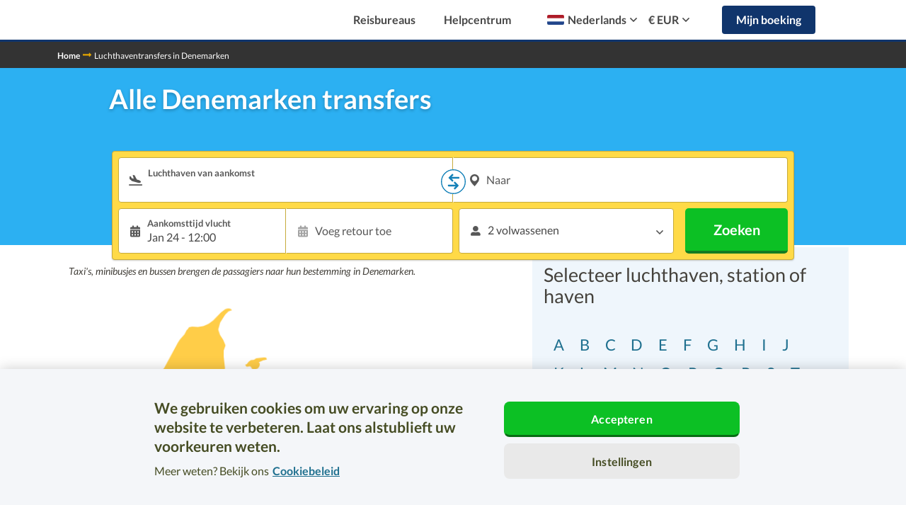

--- FILE ---
content_type: text/html; charset=UTF-8
request_url: https://www.suntransfers.com/nl/airports/denemarken
body_size: 93102
content:
<!DOCTYPE html>
<html lang="nl">

    <head>
    <link rel="shortcut icon" type="image/x-icon" href="https://worldwide-cdn.suntransfers.com/st-assets/branding/favicon/favicon.ico">

<link rel="icon" type="image/png" sizes="192x192" href="https://worldwide-cdn.suntransfers.com/st-assets/branding/favicon/android-icon_192x192.png">

        <link rel="apple-touch-icon" sizes="57x57" href="https://worldwide-cdn.suntransfers.com/st-assets/branding/favicon/apple-icon_57x57.png">
        <link rel="apple-touch-icon" sizes="60x60" href="https://worldwide-cdn.suntransfers.com/st-assets/branding/favicon/apple-icon_60x60.png">
        <link rel="apple-touch-icon" sizes="72x72" href="https://worldwide-cdn.suntransfers.com/st-assets/branding/favicon/apple-icon_72x72.png">
        <link rel="apple-touch-icon" sizes="76x76" href="https://worldwide-cdn.suntransfers.com/st-assets/branding/favicon/apple-icon_76x76.png">
        <link rel="apple-touch-icon" sizes="114x114" href="https://worldwide-cdn.suntransfers.com/st-assets/branding/favicon/apple-icon_114x114.png">
        <link rel="apple-touch-icon" sizes="120x120" href="https://worldwide-cdn.suntransfers.com/st-assets/branding/favicon/apple-icon_120x120.png">
        <link rel="apple-touch-icon" sizes="144x144" href="https://worldwide-cdn.suntransfers.com/st-assets/branding/favicon/apple-icon_144x144.png">
        <link rel="apple-touch-icon" sizes="152x152" href="https://worldwide-cdn.suntransfers.com/st-assets/branding/favicon/apple-icon_152x152.png">
        <link rel="apple-touch-icon" sizes="180x180" href="https://worldwide-cdn.suntransfers.com/st-assets/branding/favicon/apple-icon_180x180.png">

        <link rel="icon" type="image/png" sizes="16x16" href="https://worldwide-cdn.suntransfers.com/st-assets/branding/favicon/favicon_16x16.png">
        <link rel="icon" type="image/png" sizes="32x32" href="https://worldwide-cdn.suntransfers.com/st-assets/branding/favicon/favicon_32x32.png">
        <link rel="icon" type="image/png" sizes="96x96" href="https://worldwide-cdn.suntransfers.com/st-assets/branding/favicon/favicon_96x96.png">


            <!-- OneTrust Cookies Consent Notice start for suntransfers.com -->
<script src="https://cdn.cookielaw.org/consent/018e1dbf-daff-7784-b4bd-c2d0fc491d21/otSDKStub.js" data-document-language="true" type="text/javascript" charset="UTF-8" data-domain-script="018e1dbf-daff-7784-b4bd-c2d0fc491d21" ></script>
<script type="text/javascript">
    function OptanonWrapper() { }
</script>
<!-- OneTrust Cookies Consent Notice end for suntransfers.com -->
    
    
            <script src="https://js.sentry-cdn.com/da39081212d14dcb9f4c0abafb7c9748.min.js" crossorigin="anonymous"></script>
    
        <!-- Google Tag Manager -->
    <script>
        (function(w,d,s,l,i){
            w[l]=w[l]||[];
            w[l].push({'gtm.start': new Date().getTime(),event:'gtm.js'});
            var f=d.getElementsByTagName(s)[0],j=d.createElement(s),dl=l!='dataLayer'?'&l='+l:'';
            j.async=true;
            j.src='//www.googletagmanager.com/gtm.js?id='+i+dl;
            f.parentNode.insertBefore(j,f);
        })(window,document,'script','dataLayer','GTM-MQTWG4');
        <!-- End Google Tag Manager -->
    </script>
    <meta charset="utf-8">
    <meta http-equiv="Content-type" content="text/html;charset=UTF-8">
    <meta name="theme-color" content="#09AFEE"/>
    <meta name="viewport" content="width=device-width, initial-scale=1">
        <title>Denmark Luchthaventransfers | Suntransfers.com</title>
    <meta name='description' content="Taxi's, minibusjes en bussen brengen de passagiers naar hun bestemming in Denmark"/>
    <meta http-equiv="X-UA-Compatible" content="IE=edge"><script type="text/javascript">(window.NREUM||(NREUM={})).init={privacy:{cookies_enabled:true},ajax:{deny_list:["bam.eu01.nr-data.net"]},feature_flags:["soft_nav"],distributed_tracing:{enabled:true}};(window.NREUM||(NREUM={})).loader_config={agentID:"538589980",accountID:"4018827",trustKey:"4018827",xpid:"UAYGWV5RDxAEUlhRBwMGX1c=",licenseKey:"NRJS-878252f10f2db8de4e2",applicationID:"469302193",browserID:"538589980"};;/*! For license information please see nr-loader-spa-1.308.0.min.js.LICENSE.txt */
(()=>{var e,t,r={384:(e,t,r)=>{"use strict";r.d(t,{NT:()=>a,US:()=>u,Zm:()=>o,bQ:()=>d,dV:()=>c,pV:()=>l});var n=r(6154),i=r(1863),s=r(1910);const a={beacon:"bam.nr-data.net",errorBeacon:"bam.nr-data.net"};function o(){return n.gm.NREUM||(n.gm.NREUM={}),void 0===n.gm.newrelic&&(n.gm.newrelic=n.gm.NREUM),n.gm.NREUM}function c(){let e=o();return e.o||(e.o={ST:n.gm.setTimeout,SI:n.gm.setImmediate||n.gm.setInterval,CT:n.gm.clearTimeout,XHR:n.gm.XMLHttpRequest,REQ:n.gm.Request,EV:n.gm.Event,PR:n.gm.Promise,MO:n.gm.MutationObserver,FETCH:n.gm.fetch,WS:n.gm.WebSocket},(0,s.i)(...Object.values(e.o))),e}function d(e,t){let r=o();r.initializedAgents??={},t.initializedAt={ms:(0,i.t)(),date:new Date},r.initializedAgents[e]=t}function u(e,t){o()[e]=t}function l(){return function(){let e=o();const t=e.info||{};e.info={beacon:a.beacon,errorBeacon:a.errorBeacon,...t}}(),function(){let e=o();const t=e.init||{};e.init={...t}}(),c(),function(){let e=o();const t=e.loader_config||{};e.loader_config={...t}}(),o()}},782:(e,t,r)=>{"use strict";r.d(t,{T:()=>n});const n=r(860).K7.pageViewTiming},860:(e,t,r)=>{"use strict";r.d(t,{$J:()=>u,K7:()=>c,P3:()=>d,XX:()=>i,Yy:()=>o,df:()=>s,qY:()=>n,v4:()=>a});const n="events",i="jserrors",s="browser/blobs",a="rum",o="browser/logs",c={ajax:"ajax",genericEvents:"generic_events",jserrors:i,logging:"logging",metrics:"metrics",pageAction:"page_action",pageViewEvent:"page_view_event",pageViewTiming:"page_view_timing",sessionReplay:"session_replay",sessionTrace:"session_trace",softNav:"soft_navigations",spa:"spa"},d={[c.pageViewEvent]:1,[c.pageViewTiming]:2,[c.metrics]:3,[c.jserrors]:4,[c.spa]:5,[c.ajax]:6,[c.sessionTrace]:7,[c.softNav]:8,[c.sessionReplay]:9,[c.logging]:10,[c.genericEvents]:11},u={[c.pageViewEvent]:a,[c.pageViewTiming]:n,[c.ajax]:n,[c.spa]:n,[c.softNav]:n,[c.metrics]:i,[c.jserrors]:i,[c.sessionTrace]:s,[c.sessionReplay]:s,[c.logging]:o,[c.genericEvents]:"ins"}},944:(e,t,r)=>{"use strict";r.d(t,{R:()=>i});var n=r(3241);function i(e,t){"function"==typeof console.debug&&(console.debug("New Relic Warning: https://github.com/newrelic/newrelic-browser-agent/blob/main/docs/warning-codes.md#".concat(e),t),(0,n.W)({agentIdentifier:null,drained:null,type:"data",name:"warn",feature:"warn",data:{code:e,secondary:t}}))}},993:(e,t,r)=>{"use strict";r.d(t,{A$:()=>s,ET:()=>a,TZ:()=>o,p_:()=>i});var n=r(860);const i={ERROR:"ERROR",WARN:"WARN",INFO:"INFO",DEBUG:"DEBUG",TRACE:"TRACE"},s={OFF:0,ERROR:1,WARN:2,INFO:3,DEBUG:4,TRACE:5},a="log",o=n.K7.logging},1541:(e,t,r)=>{"use strict";r.d(t,{U:()=>i,f:()=>n});const n={MFE:"MFE",BA:"BA"};function i(e,t){if(2!==t?.harvestEndpointVersion)return{};const r=t.agentRef.runtime.appMetadata.agents[0].entityGuid;return e?{"source.id":e.id,"source.name":e.name,"source.type":e.type,"parent.id":e.parent?.id||r,"parent.type":e.parent?.type||n.BA}:{"entity.guid":r,appId:t.agentRef.info.applicationID}}},1687:(e,t,r)=>{"use strict";r.d(t,{Ak:()=>d,Ze:()=>h,x3:()=>u});var n=r(3241),i=r(7836),s=r(3606),a=r(860),o=r(2646);const c={};function d(e,t){const r={staged:!1,priority:a.P3[t]||0};l(e),c[e].get(t)||c[e].set(t,r)}function u(e,t){e&&c[e]&&(c[e].get(t)&&c[e].delete(t),p(e,t,!1),c[e].size&&f(e))}function l(e){if(!e)throw new Error("agentIdentifier required");c[e]||(c[e]=new Map)}function h(e="",t="feature",r=!1){if(l(e),!e||!c[e].get(t)||r)return p(e,t);c[e].get(t).staged=!0,f(e)}function f(e){const t=Array.from(c[e]);t.every(([e,t])=>t.staged)&&(t.sort((e,t)=>e[1].priority-t[1].priority),t.forEach(([t])=>{c[e].delete(t),p(e,t)}))}function p(e,t,r=!0){const a=e?i.ee.get(e):i.ee,c=s.i.handlers;if(!a.aborted&&a.backlog&&c){if((0,n.W)({agentIdentifier:e,type:"lifecycle",name:"drain",feature:t}),r){const e=a.backlog[t],r=c[t];if(r){for(let t=0;e&&t<e.length;++t)g(e[t],r);Object.entries(r).forEach(([e,t])=>{Object.values(t||{}).forEach(t=>{t[0]?.on&&t[0]?.context()instanceof o.y&&t[0].on(e,t[1])})})}}a.isolatedBacklog||delete c[t],a.backlog[t]=null,a.emit("drain-"+t,[])}}function g(e,t){var r=e[1];Object.values(t[r]||{}).forEach(t=>{var r=e[0];if(t[0]===r){var n=t[1],i=e[3],s=e[2];n.apply(i,s)}})}},1738:(e,t,r)=>{"use strict";r.d(t,{U:()=>f,Y:()=>h});var n=r(3241),i=r(9908),s=r(1863),a=r(944),o=r(5701),c=r(3969),d=r(8362),u=r(860),l=r(4261);function h(e,t,r,s){const h=s||r;!h||h[e]&&h[e]!==d.d.prototype[e]||(h[e]=function(){(0,i.p)(c.xV,["API/"+e+"/called"],void 0,u.K7.metrics,r.ee),(0,n.W)({agentIdentifier:r.agentIdentifier,drained:!!o.B?.[r.agentIdentifier],type:"data",name:"api",feature:l.Pl+e,data:{}});try{return t.apply(this,arguments)}catch(e){(0,a.R)(23,e)}})}function f(e,t,r,n,a){const o=e.info;null===r?delete o.jsAttributes[t]:o.jsAttributes[t]=r,(a||null===r)&&(0,i.p)(l.Pl+n,[(0,s.t)(),t,r],void 0,"session",e.ee)}},1741:(e,t,r)=>{"use strict";r.d(t,{W:()=>s});var n=r(944),i=r(4261);class s{#e(e,...t){if(this[e]!==s.prototype[e])return this[e](...t);(0,n.R)(35,e)}addPageAction(e,t){return this.#e(i.hG,e,t)}register(e){return this.#e(i.eY,e)}recordCustomEvent(e,t){return this.#e(i.fF,e,t)}setPageViewName(e,t){return this.#e(i.Fw,e,t)}setCustomAttribute(e,t,r){return this.#e(i.cD,e,t,r)}noticeError(e,t){return this.#e(i.o5,e,t)}setUserId(e,t=!1){return this.#e(i.Dl,e,t)}setApplicationVersion(e){return this.#e(i.nb,e)}setErrorHandler(e){return this.#e(i.bt,e)}addRelease(e,t){return this.#e(i.k6,e,t)}log(e,t){return this.#e(i.$9,e,t)}start(){return this.#e(i.d3)}finished(e){return this.#e(i.BL,e)}recordReplay(){return this.#e(i.CH)}pauseReplay(){return this.#e(i.Tb)}addToTrace(e){return this.#e(i.U2,e)}setCurrentRouteName(e){return this.#e(i.PA,e)}interaction(e){return this.#e(i.dT,e)}wrapLogger(e,t,r){return this.#e(i.Wb,e,t,r)}measure(e,t){return this.#e(i.V1,e,t)}consent(e){return this.#e(i.Pv,e)}}},1863:(e,t,r)=>{"use strict";function n(){return Math.floor(performance.now())}r.d(t,{t:()=>n})},1910:(e,t,r)=>{"use strict";r.d(t,{i:()=>s});var n=r(944);const i=new Map;function s(...e){return e.every(e=>{if(i.has(e))return i.get(e);const t="function"==typeof e?e.toString():"",r=t.includes("[native code]"),s=t.includes("nrWrapper");return r||s||(0,n.R)(64,e?.name||t),i.set(e,r),r})}},2555:(e,t,r)=>{"use strict";r.d(t,{D:()=>o,f:()=>a});var n=r(384),i=r(8122);const s={beacon:n.NT.beacon,errorBeacon:n.NT.errorBeacon,licenseKey:void 0,applicationID:void 0,sa:void 0,queueTime:void 0,applicationTime:void 0,ttGuid:void 0,user:void 0,account:void 0,product:void 0,extra:void 0,jsAttributes:{},userAttributes:void 0,atts:void 0,transactionName:void 0,tNamePlain:void 0};function a(e){try{return!!e.licenseKey&&!!e.errorBeacon&&!!e.applicationID}catch(e){return!1}}const o=e=>(0,i.a)(e,s)},2614:(e,t,r)=>{"use strict";r.d(t,{BB:()=>a,H3:()=>n,g:()=>d,iL:()=>c,tS:()=>o,uh:()=>i,wk:()=>s});const n="NRBA",i="SESSION",s=144e5,a=18e5,o={STARTED:"session-started",PAUSE:"session-pause",RESET:"session-reset",RESUME:"session-resume",UPDATE:"session-update"},c={SAME_TAB:"same-tab",CROSS_TAB:"cross-tab"},d={OFF:0,FULL:1,ERROR:2}},2646:(e,t,r)=>{"use strict";r.d(t,{y:()=>n});class n{constructor(e){this.contextId=e}}},2843:(e,t,r)=>{"use strict";r.d(t,{G:()=>s,u:()=>i});var n=r(3878);function i(e,t=!1,r,i){(0,n.DD)("visibilitychange",function(){if(t)return void("hidden"===document.visibilityState&&e());e(document.visibilityState)},r,i)}function s(e,t,r){(0,n.sp)("pagehide",e,t,r)}},3241:(e,t,r)=>{"use strict";r.d(t,{W:()=>s});var n=r(6154);const i="newrelic";function s(e={}){try{n.gm.dispatchEvent(new CustomEvent(i,{detail:e}))}catch(e){}}},3304:(e,t,r)=>{"use strict";r.d(t,{A:()=>s});var n=r(7836);const i=()=>{const e=new WeakSet;return(t,r)=>{if("object"==typeof r&&null!==r){if(e.has(r))return;e.add(r)}return r}};function s(e){try{return JSON.stringify(e,i())??""}catch(e){try{n.ee.emit("internal-error",[e])}catch(e){}return""}}},3333:(e,t,r)=>{"use strict";r.d(t,{$v:()=>u,TZ:()=>n,Xh:()=>c,Zp:()=>i,kd:()=>d,mq:()=>o,nf:()=>a,qN:()=>s});const n=r(860).K7.genericEvents,i=["auxclick","click","copy","keydown","paste","scrollend"],s=["focus","blur"],a=4,o=1e3,c=2e3,d=["PageAction","UserAction","BrowserPerformance"],u={RESOURCES:"experimental.resources",REGISTER:"register"}},3434:(e,t,r)=>{"use strict";r.d(t,{Jt:()=>s,YM:()=>d});var n=r(7836),i=r(5607);const s="nr@original:".concat(i.W),a=50;var o=Object.prototype.hasOwnProperty,c=!1;function d(e,t){return e||(e=n.ee),r.inPlace=function(e,t,n,i,s){n||(n="");const a="-"===n.charAt(0);for(let o=0;o<t.length;o++){const c=t[o],d=e[c];l(d)||(e[c]=r(d,a?c+n:n,i,c,s))}},r.flag=s,r;function r(t,r,n,c,d){return l(t)?t:(r||(r=""),nrWrapper[s]=t,function(e,t,r){if(Object.defineProperty&&Object.keys)try{return Object.keys(e).forEach(function(r){Object.defineProperty(t,r,{get:function(){return e[r]},set:function(t){return e[r]=t,t}})}),t}catch(e){u([e],r)}for(var n in e)o.call(e,n)&&(t[n]=e[n])}(t,nrWrapper,e),nrWrapper);function nrWrapper(){var s,o,l,h;let f;try{o=this,s=[...arguments],l="function"==typeof n?n(s,o):n||{}}catch(t){u([t,"",[s,o,c],l],e)}i(r+"start",[s,o,c],l,d);const p=performance.now();let g;try{return h=t.apply(o,s),g=performance.now(),h}catch(e){throw g=performance.now(),i(r+"err",[s,o,e],l,d),f=e,f}finally{const e=g-p,t={start:p,end:g,duration:e,isLongTask:e>=a,methodName:c,thrownError:f};t.isLongTask&&i("long-task",[t,o],l,d),i(r+"end",[s,o,h],l,d)}}}function i(r,n,i,s){if(!c||t){var a=c;c=!0;try{e.emit(r,n,i,t,s)}catch(t){u([t,r,n,i],e)}c=a}}}function u(e,t){t||(t=n.ee);try{t.emit("internal-error",e)}catch(e){}}function l(e){return!(e&&"function"==typeof e&&e.apply&&!e[s])}},3606:(e,t,r)=>{"use strict";r.d(t,{i:()=>s});var n=r(9908);s.on=a;var i=s.handlers={};function s(e,t,r,s){a(s||n.d,i,e,t,r)}function a(e,t,r,i,s){s||(s="feature"),e||(e=n.d);var a=t[s]=t[s]||{};(a[r]=a[r]||[]).push([e,i])}},3738:(e,t,r)=>{"use strict";r.d(t,{He:()=>i,Kp:()=>o,Lc:()=>d,Rz:()=>u,TZ:()=>n,bD:()=>s,d3:()=>a,jx:()=>l,sl:()=>h,uP:()=>c});const n=r(860).K7.sessionTrace,i="bstResource",s="resource",a="-start",o="-end",c="fn"+a,d="fn"+o,u="pushState",l=1e3,h=3e4},3785:(e,t,r)=>{"use strict";r.d(t,{R:()=>c,b:()=>d});var n=r(9908),i=r(1863),s=r(860),a=r(3969),o=r(993);function c(e,t,r={},c=o.p_.INFO,d=!0,u,l=(0,i.t)()){(0,n.p)(a.xV,["API/logging/".concat(c.toLowerCase(),"/called")],void 0,s.K7.metrics,e),(0,n.p)(o.ET,[l,t,r,c,d,u],void 0,s.K7.logging,e)}function d(e){return"string"==typeof e&&Object.values(o.p_).some(t=>t===e.toUpperCase().trim())}},3878:(e,t,r)=>{"use strict";function n(e,t){return{capture:e,passive:!1,signal:t}}function i(e,t,r=!1,i){window.addEventListener(e,t,n(r,i))}function s(e,t,r=!1,i){document.addEventListener(e,t,n(r,i))}r.d(t,{DD:()=>s,jT:()=>n,sp:()=>i})},3962:(e,t,r)=>{"use strict";r.d(t,{AM:()=>a,O2:()=>l,OV:()=>s,Qu:()=>h,TZ:()=>c,ih:()=>f,pP:()=>o,t1:()=>u,tC:()=>i,wD:()=>d});var n=r(860);const i=["click","keydown","submit"],s="popstate",a="api",o="initialPageLoad",c=n.K7.softNav,d=5e3,u=500,l={INITIAL_PAGE_LOAD:"",ROUTE_CHANGE:1,UNSPECIFIED:2},h={INTERACTION:1,AJAX:2,CUSTOM_END:3,CUSTOM_TRACER:4},f={IP:"in progress",PF:"pending finish",FIN:"finished",CAN:"cancelled"}},3969:(e,t,r)=>{"use strict";r.d(t,{TZ:()=>n,XG:()=>o,rs:()=>i,xV:()=>a,z_:()=>s});const n=r(860).K7.metrics,i="sm",s="cm",a="storeSupportabilityMetrics",o="storeEventMetrics"},4234:(e,t,r)=>{"use strict";r.d(t,{W:()=>s});var n=r(7836),i=r(1687);class s{constructor(e,t){this.agentIdentifier=e,this.ee=n.ee.get(e),this.featureName=t,this.blocked=!1}deregisterDrain(){(0,i.x3)(this.agentIdentifier,this.featureName)}}},4261:(e,t,r)=>{"use strict";r.d(t,{$9:()=>u,BL:()=>c,CH:()=>p,Dl:()=>R,Fw:()=>w,PA:()=>v,Pl:()=>n,Pv:()=>A,Tb:()=>h,U2:()=>a,V1:()=>E,Wb:()=>T,bt:()=>y,cD:()=>b,d3:()=>x,dT:()=>d,eY:()=>g,fF:()=>f,hG:()=>s,hw:()=>i,k6:()=>o,nb:()=>m,o5:()=>l});const n="api-",i=n+"ixn-",s="addPageAction",a="addToTrace",o="addRelease",c="finished",d="interaction",u="log",l="noticeError",h="pauseReplay",f="recordCustomEvent",p="recordReplay",g="register",m="setApplicationVersion",v="setCurrentRouteName",b="setCustomAttribute",y="setErrorHandler",w="setPageViewName",R="setUserId",x="start",T="wrapLogger",E="measure",A="consent"},5205:(e,t,r)=>{"use strict";r.d(t,{j:()=>S});var n=r(384),i=r(1741);var s=r(2555),a=r(3333);const o=e=>{if(!e||"string"!=typeof e)return!1;try{document.createDocumentFragment().querySelector(e)}catch{return!1}return!0};var c=r(2614),d=r(944),u=r(8122);const l="[data-nr-mask]",h=e=>(0,u.a)(e,(()=>{const e={feature_flags:[],experimental:{allow_registered_children:!1,resources:!1},mask_selector:"*",block_selector:"[data-nr-block]",mask_input_options:{color:!1,date:!1,"datetime-local":!1,email:!1,month:!1,number:!1,range:!1,search:!1,tel:!1,text:!1,time:!1,url:!1,week:!1,textarea:!1,select:!1,password:!0}};return{ajax:{deny_list:void 0,block_internal:!0,enabled:!0,autoStart:!0},api:{get allow_registered_children(){return e.feature_flags.includes(a.$v.REGISTER)||e.experimental.allow_registered_children},set allow_registered_children(t){e.experimental.allow_registered_children=t},duplicate_registered_data:!1},browser_consent_mode:{enabled:!1},distributed_tracing:{enabled:void 0,exclude_newrelic_header:void 0,cors_use_newrelic_header:void 0,cors_use_tracecontext_headers:void 0,allowed_origins:void 0},get feature_flags(){return e.feature_flags},set feature_flags(t){e.feature_flags=t},generic_events:{enabled:!0,autoStart:!0},harvest:{interval:30},jserrors:{enabled:!0,autoStart:!0},logging:{enabled:!0,autoStart:!0},metrics:{enabled:!0,autoStart:!0},obfuscate:void 0,page_action:{enabled:!0},page_view_event:{enabled:!0,autoStart:!0},page_view_timing:{enabled:!0,autoStart:!0},performance:{capture_marks:!1,capture_measures:!1,capture_detail:!0,resources:{get enabled(){return e.feature_flags.includes(a.$v.RESOURCES)||e.experimental.resources},set enabled(t){e.experimental.resources=t},asset_types:[],first_party_domains:[],ignore_newrelic:!0}},privacy:{cookies_enabled:!0},proxy:{assets:void 0,beacon:void 0},session:{expiresMs:c.wk,inactiveMs:c.BB},session_replay:{autoStart:!0,enabled:!1,preload:!1,sampling_rate:10,error_sampling_rate:100,collect_fonts:!1,inline_images:!1,fix_stylesheets:!0,mask_all_inputs:!0,get mask_text_selector(){return e.mask_selector},set mask_text_selector(t){o(t)?e.mask_selector="".concat(t,",").concat(l):""===t||null===t?e.mask_selector=l:(0,d.R)(5,t)},get block_class(){return"nr-block"},get ignore_class(){return"nr-ignore"},get mask_text_class(){return"nr-mask"},get block_selector(){return e.block_selector},set block_selector(t){o(t)?e.block_selector+=",".concat(t):""!==t&&(0,d.R)(6,t)},get mask_input_options(){return e.mask_input_options},set mask_input_options(t){t&&"object"==typeof t?e.mask_input_options={...t,password:!0}:(0,d.R)(7,t)}},session_trace:{enabled:!0,autoStart:!0},soft_navigations:{enabled:!0,autoStart:!0},spa:{enabled:!0,autoStart:!0},ssl:void 0,user_actions:{enabled:!0,elementAttributes:["id","className","tagName","type"]}}})());var f=r(6154),p=r(9324);let g=0;const m={buildEnv:p.F3,distMethod:p.Xs,version:p.xv,originTime:f.WN},v={consented:!1},b={appMetadata:{},get consented(){return this.session?.state?.consent||v.consented},set consented(e){v.consented=e},customTransaction:void 0,denyList:void 0,disabled:!1,harvester:void 0,isolatedBacklog:!1,isRecording:!1,loaderType:void 0,maxBytes:3e4,obfuscator:void 0,onerror:void 0,ptid:void 0,releaseIds:{},session:void 0,timeKeeper:void 0,registeredEntities:[],jsAttributesMetadata:{bytes:0},get harvestCount(){return++g}},y=e=>{const t=(0,u.a)(e,b),r=Object.keys(m).reduce((e,t)=>(e[t]={value:m[t],writable:!1,configurable:!0,enumerable:!0},e),{});return Object.defineProperties(t,r)};var w=r(5701);const R=e=>{const t=e.startsWith("http");e+="/",r.p=t?e:"https://"+e};var x=r(7836),T=r(3241);const E={accountID:void 0,trustKey:void 0,agentID:void 0,licenseKey:void 0,applicationID:void 0,xpid:void 0},A=e=>(0,u.a)(e,E),_=new Set;function S(e,t={},r,a){let{init:o,info:c,loader_config:d,runtime:u={},exposed:l=!0}=t;if(!c){const e=(0,n.pV)();o=e.init,c=e.info,d=e.loader_config}e.init=h(o||{}),e.loader_config=A(d||{}),c.jsAttributes??={},f.bv&&(c.jsAttributes.isWorker=!0),e.info=(0,s.D)(c);const p=e.init,g=[c.beacon,c.errorBeacon];_.has(e.agentIdentifier)||(p.proxy.assets&&(R(p.proxy.assets),g.push(p.proxy.assets)),p.proxy.beacon&&g.push(p.proxy.beacon),e.beacons=[...g],function(e){const t=(0,n.pV)();Object.getOwnPropertyNames(i.W.prototype).forEach(r=>{const n=i.W.prototype[r];if("function"!=typeof n||"constructor"===n)return;let s=t[r];e[r]&&!1!==e.exposed&&"micro-agent"!==e.runtime?.loaderType&&(t[r]=(...t)=>{const n=e[r](...t);return s?s(...t):n})})}(e),(0,n.US)("activatedFeatures",w.B)),u.denyList=[...p.ajax.deny_list||[],...p.ajax.block_internal?g:[]],u.ptid=e.agentIdentifier,u.loaderType=r,e.runtime=y(u),_.has(e.agentIdentifier)||(e.ee=x.ee.get(e.agentIdentifier),e.exposed=l,(0,T.W)({agentIdentifier:e.agentIdentifier,drained:!!w.B?.[e.agentIdentifier],type:"lifecycle",name:"initialize",feature:void 0,data:e.config})),_.add(e.agentIdentifier)}},5270:(e,t,r)=>{"use strict";r.d(t,{Aw:()=>a,SR:()=>s,rF:()=>o});var n=r(384),i=r(7767);function s(e){return!!(0,n.dV)().o.MO&&(0,i.V)(e)&&!0===e?.session_trace.enabled}function a(e){return!0===e?.session_replay.preload&&s(e)}function o(e,t){try{if("string"==typeof t?.type){if("password"===t.type.toLowerCase())return"*".repeat(e?.length||0);if(void 0!==t?.dataset?.nrUnmask||t?.classList?.contains("nr-unmask"))return e}}catch(e){}return"string"==typeof e?e.replace(/[\S]/g,"*"):"*".repeat(e?.length||0)}},5289:(e,t,r)=>{"use strict";r.d(t,{GG:()=>a,Qr:()=>c,sB:()=>o});var n=r(3878),i=r(6389);function s(){return"undefined"==typeof document||"complete"===document.readyState}function a(e,t){if(s())return e();const r=(0,i.J)(e),a=setInterval(()=>{s()&&(clearInterval(a),r())},500);(0,n.sp)("load",r,t)}function o(e){if(s())return e();(0,n.DD)("DOMContentLoaded",e)}function c(e){if(s())return e();(0,n.sp)("popstate",e)}},5607:(e,t,r)=>{"use strict";r.d(t,{W:()=>n});const n=(0,r(9566).bz)()},5701:(e,t,r)=>{"use strict";r.d(t,{B:()=>s,t:()=>a});var n=r(3241);const i=new Set,s={};function a(e,t){const r=t.agentIdentifier;s[r]??={},e&&"object"==typeof e&&(i.has(r)||(t.ee.emit("rumresp",[e]),s[r]=e,i.add(r),(0,n.W)({agentIdentifier:r,loaded:!0,drained:!0,type:"lifecycle",name:"load",feature:void 0,data:e})))}},6154:(e,t,r)=>{"use strict";r.d(t,{OF:()=>d,RI:()=>i,WN:()=>h,bv:()=>s,eN:()=>f,gm:()=>a,lR:()=>l,m:()=>c,mw:()=>o,sb:()=>u});var n=r(1863);const i="undefined"!=typeof window&&!!window.document,s="undefined"!=typeof WorkerGlobalScope&&("undefined"!=typeof self&&self instanceof WorkerGlobalScope&&self.navigator instanceof WorkerNavigator||"undefined"!=typeof globalThis&&globalThis instanceof WorkerGlobalScope&&globalThis.navigator instanceof WorkerNavigator),a=i?window:"undefined"!=typeof WorkerGlobalScope&&("undefined"!=typeof self&&self instanceof WorkerGlobalScope&&self||"undefined"!=typeof globalThis&&globalThis instanceof WorkerGlobalScope&&globalThis),o=Boolean("hidden"===a?.document?.visibilityState),c=""+a?.location,d=/iPad|iPhone|iPod/.test(a.navigator?.userAgent),u=d&&"undefined"==typeof SharedWorker,l=(()=>{const e=a.navigator?.userAgent?.match(/Firefox[/\s](\d+\.\d+)/);return Array.isArray(e)&&e.length>=2?+e[1]:0})(),h=Date.now()-(0,n.t)(),f=()=>"undefined"!=typeof PerformanceNavigationTiming&&a?.performance?.getEntriesByType("navigation")?.[0]?.responseStart},6344:(e,t,r)=>{"use strict";r.d(t,{BB:()=>u,Qb:()=>l,TZ:()=>i,Ug:()=>a,Vh:()=>s,_s:()=>o,bc:()=>d,yP:()=>c});var n=r(2614);const i=r(860).K7.sessionReplay,s="errorDuringReplay",a=.12,o={DomContentLoaded:0,Load:1,FullSnapshot:2,IncrementalSnapshot:3,Meta:4,Custom:5},c={[n.g.ERROR]:15e3,[n.g.FULL]:3e5,[n.g.OFF]:0},d={RESET:{message:"Session was reset",sm:"Reset"},IMPORT:{message:"Recorder failed to import",sm:"Import"},TOO_MANY:{message:"429: Too Many Requests",sm:"Too-Many"},TOO_BIG:{message:"Payload was too large",sm:"Too-Big"},CROSS_TAB:{message:"Session Entity was set to OFF on another tab",sm:"Cross-Tab"},ENTITLEMENTS:{message:"Session Replay is not allowed and will not be started",sm:"Entitlement"}},u=5e3,l={API:"api",RESUME:"resume",SWITCH_TO_FULL:"switchToFull",INITIALIZE:"initialize",PRELOAD:"preload"}},6389:(e,t,r)=>{"use strict";function n(e,t=500,r={}){const n=r?.leading||!1;let i;return(...r)=>{n&&void 0===i&&(e.apply(this,r),i=setTimeout(()=>{i=clearTimeout(i)},t)),n||(clearTimeout(i),i=setTimeout(()=>{e.apply(this,r)},t))}}function i(e){let t=!1;return(...r)=>{t||(t=!0,e.apply(this,r))}}r.d(t,{J:()=>i,s:()=>n})},6630:(e,t,r)=>{"use strict";r.d(t,{T:()=>n});const n=r(860).K7.pageViewEvent},6774:(e,t,r)=>{"use strict";r.d(t,{T:()=>n});const n=r(860).K7.jserrors},7295:(e,t,r)=>{"use strict";r.d(t,{Xv:()=>a,gX:()=>i,iW:()=>s});var n=[];function i(e){if(!e||s(e))return!1;if(0===n.length)return!0;if("*"===n[0].hostname)return!1;for(var t=0;t<n.length;t++){var r=n[t];if(r.hostname.test(e.hostname)&&r.pathname.test(e.pathname))return!1}return!0}function s(e){return void 0===e.hostname}function a(e){if(n=[],e&&e.length)for(var t=0;t<e.length;t++){let r=e[t];if(!r)continue;if("*"===r)return void(n=[{hostname:"*"}]);0===r.indexOf("http://")?r=r.substring(7):0===r.indexOf("https://")&&(r=r.substring(8));const i=r.indexOf("/");let s,a;i>0?(s=r.substring(0,i),a=r.substring(i)):(s=r,a="*");let[c]=s.split(":");n.push({hostname:o(c),pathname:o(a,!0)})}}function o(e,t=!1){const r=e.replace(/[.+?^${}()|[\]\\]/g,e=>"\\"+e).replace(/\*/g,".*?");return new RegExp((t?"^":"")+r+"$")}},7485:(e,t,r)=>{"use strict";r.d(t,{D:()=>i});var n=r(6154);function i(e){if(0===(e||"").indexOf("data:"))return{protocol:"data"};try{const t=new URL(e,location.href),r={port:t.port,hostname:t.hostname,pathname:t.pathname,search:t.search,protocol:t.protocol.slice(0,t.protocol.indexOf(":")),sameOrigin:t.protocol===n.gm?.location?.protocol&&t.host===n.gm?.location?.host};return r.port&&""!==r.port||("http:"===t.protocol&&(r.port="80"),"https:"===t.protocol&&(r.port="443")),r.pathname&&""!==r.pathname?r.pathname.startsWith("/")||(r.pathname="/".concat(r.pathname)):r.pathname="/",r}catch(e){return{}}}},7699:(e,t,r)=>{"use strict";r.d(t,{It:()=>s,KC:()=>o,No:()=>i,qh:()=>a});var n=r(860);const i=16e3,s=1e6,a="SESSION_ERROR",o={[n.K7.logging]:!0,[n.K7.genericEvents]:!1,[n.K7.jserrors]:!1,[n.K7.ajax]:!1}},7767:(e,t,r)=>{"use strict";r.d(t,{V:()=>i});var n=r(6154);const i=e=>n.RI&&!0===e?.privacy.cookies_enabled},7836:(e,t,r)=>{"use strict";r.d(t,{P:()=>o,ee:()=>c});var n=r(384),i=r(8990),s=r(2646),a=r(5607);const o="nr@context:".concat(a.W),c=function e(t,r){var n={},a={},u={},l=!1;try{l=16===r.length&&d.initializedAgents?.[r]?.runtime.isolatedBacklog}catch(e){}var h={on:p,addEventListener:p,removeEventListener:function(e,t){var r=n[e];if(!r)return;for(var i=0;i<r.length;i++)r[i]===t&&r.splice(i,1)},emit:function(e,r,n,i,s){!1!==s&&(s=!0);if(c.aborted&&!i)return;t&&s&&t.emit(e,r,n);var o=f(n);g(e).forEach(e=>{e.apply(o,r)});var d=v()[a[e]];d&&d.push([h,e,r,o]);return o},get:m,listeners:g,context:f,buffer:function(e,t){const r=v();if(t=t||"feature",h.aborted)return;Object.entries(e||{}).forEach(([e,n])=>{a[n]=t,t in r||(r[t]=[])})},abort:function(){h._aborted=!0,Object.keys(h.backlog).forEach(e=>{delete h.backlog[e]})},isBuffering:function(e){return!!v()[a[e]]},debugId:r,backlog:l?{}:t&&"object"==typeof t.backlog?t.backlog:{},isolatedBacklog:l};return Object.defineProperty(h,"aborted",{get:()=>{let e=h._aborted||!1;return e||(t&&(e=t.aborted),e)}}),h;function f(e){return e&&e instanceof s.y?e:e?(0,i.I)(e,o,()=>new s.y(o)):new s.y(o)}function p(e,t){n[e]=g(e).concat(t)}function g(e){return n[e]||[]}function m(t){return u[t]=u[t]||e(h,t)}function v(){return h.backlog}}(void 0,"globalEE"),d=(0,n.Zm)();d.ee||(d.ee=c)},8122:(e,t,r)=>{"use strict";r.d(t,{a:()=>i});var n=r(944);function i(e,t){try{if(!e||"object"!=typeof e)return(0,n.R)(3);if(!t||"object"!=typeof t)return(0,n.R)(4);const r=Object.create(Object.getPrototypeOf(t),Object.getOwnPropertyDescriptors(t)),s=0===Object.keys(r).length?e:r;for(let a in s)if(void 0!==e[a])try{if(null===e[a]){r[a]=null;continue}Array.isArray(e[a])&&Array.isArray(t[a])?r[a]=Array.from(new Set([...e[a],...t[a]])):"object"==typeof e[a]&&"object"==typeof t[a]?r[a]=i(e[a],t[a]):r[a]=e[a]}catch(e){r[a]||(0,n.R)(1,e)}return r}catch(e){(0,n.R)(2,e)}}},8139:(e,t,r)=>{"use strict";r.d(t,{u:()=>h});var n=r(7836),i=r(3434),s=r(8990),a=r(6154);const o={},c=a.gm.XMLHttpRequest,d="addEventListener",u="removeEventListener",l="nr@wrapped:".concat(n.P);function h(e){var t=function(e){return(e||n.ee).get("events")}(e);if(o[t.debugId]++)return t;o[t.debugId]=1;var r=(0,i.YM)(t,!0);function h(e){r.inPlace(e,[d,u],"-",p)}function p(e,t){return e[1]}return"getPrototypeOf"in Object&&(a.RI&&f(document,h),c&&f(c.prototype,h),f(a.gm,h)),t.on(d+"-start",function(e,t){var n=e[1];if(null!==n&&("function"==typeof n||"object"==typeof n)&&"newrelic"!==e[0]){var i=(0,s.I)(n,l,function(){var e={object:function(){if("function"!=typeof n.handleEvent)return;return n.handleEvent.apply(n,arguments)},function:n}[typeof n];return e?r(e,"fn-",null,e.name||"anonymous"):n});this.wrapped=e[1]=i}}),t.on(u+"-start",function(e){e[1]=this.wrapped||e[1]}),t}function f(e,t,...r){let n=e;for(;"object"==typeof n&&!Object.prototype.hasOwnProperty.call(n,d);)n=Object.getPrototypeOf(n);n&&t(n,...r)}},8362:(e,t,r)=>{"use strict";r.d(t,{d:()=>s});var n=r(9566),i=r(1741);class s extends i.W{agentIdentifier=(0,n.LA)(16)}},8374:(e,t,r)=>{r.nc=(()=>{try{return document?.currentScript?.nonce}catch(e){}return""})()},8990:(e,t,r)=>{"use strict";r.d(t,{I:()=>i});var n=Object.prototype.hasOwnProperty;function i(e,t,r){if(n.call(e,t))return e[t];var i=r();if(Object.defineProperty&&Object.keys)try{return Object.defineProperty(e,t,{value:i,writable:!0,enumerable:!1}),i}catch(e){}return e[t]=i,i}},9119:(e,t,r)=>{"use strict";r.d(t,{L:()=>s});var n=/([^?#]*)[^#]*(#[^?]*|$).*/,i=/([^?#]*)().*/;function s(e,t){return e?e.replace(t?n:i,"$1$2"):e}},9300:(e,t,r)=>{"use strict";r.d(t,{T:()=>n});const n=r(860).K7.ajax},9324:(e,t,r)=>{"use strict";r.d(t,{AJ:()=>a,F3:()=>i,Xs:()=>s,Yq:()=>o,xv:()=>n});const n="1.308.0",i="PROD",s="CDN",a="@newrelic/rrweb",o="1.0.1"},9566:(e,t,r)=>{"use strict";r.d(t,{LA:()=>o,ZF:()=>c,bz:()=>a,el:()=>d});var n=r(6154);const i="xxxxxxxx-xxxx-4xxx-yxxx-xxxxxxxxxxxx";function s(e,t){return e?15&e[t]:16*Math.random()|0}function a(){const e=n.gm?.crypto||n.gm?.msCrypto;let t,r=0;return e&&e.getRandomValues&&(t=e.getRandomValues(new Uint8Array(30))),i.split("").map(e=>"x"===e?s(t,r++).toString(16):"y"===e?(3&s()|8).toString(16):e).join("")}function o(e){const t=n.gm?.crypto||n.gm?.msCrypto;let r,i=0;t&&t.getRandomValues&&(r=t.getRandomValues(new Uint8Array(e)));const a=[];for(var o=0;o<e;o++)a.push(s(r,i++).toString(16));return a.join("")}function c(){return o(16)}function d(){return o(32)}},9908:(e,t,r)=>{"use strict";r.d(t,{d:()=>n,p:()=>i});var n=r(7836).ee.get("handle");function i(e,t,r,i,s){s?(s.buffer([e],i),s.emit(e,t,r)):(n.buffer([e],i),n.emit(e,t,r))}}},n={};function i(e){var t=n[e];if(void 0!==t)return t.exports;var s=n[e]={exports:{}};return r[e](s,s.exports,i),s.exports}i.m=r,i.d=(e,t)=>{for(var r in t)i.o(t,r)&&!i.o(e,r)&&Object.defineProperty(e,r,{enumerable:!0,get:t[r]})},i.f={},i.e=e=>Promise.all(Object.keys(i.f).reduce((t,r)=>(i.f[r](e,t),t),[])),i.u=e=>({212:"nr-spa-compressor",249:"nr-spa-recorder",478:"nr-spa"}[e]+"-1.308.0.min.js"),i.o=(e,t)=>Object.prototype.hasOwnProperty.call(e,t),e={},t="NRBA-1.308.0.PROD:",i.l=(r,n,s,a)=>{if(e[r])e[r].push(n);else{var o,c;if(void 0!==s)for(var d=document.getElementsByTagName("script"),u=0;u<d.length;u++){var l=d[u];if(l.getAttribute("src")==r||l.getAttribute("data-webpack")==t+s){o=l;break}}if(!o){c=!0;var h={478:"sha512-RSfSVnmHk59T/uIPbdSE0LPeqcEdF4/+XhfJdBuccH5rYMOEZDhFdtnh6X6nJk7hGpzHd9Ujhsy7lZEz/ORYCQ==",249:"sha512-ehJXhmntm85NSqW4MkhfQqmeKFulra3klDyY0OPDUE+sQ3GokHlPh1pmAzuNy//3j4ac6lzIbmXLvGQBMYmrkg==",212:"sha512-B9h4CR46ndKRgMBcK+j67uSR2RCnJfGefU+A7FrgR/k42ovXy5x/MAVFiSvFxuVeEk/pNLgvYGMp1cBSK/G6Fg=="};(o=document.createElement("script")).charset="utf-8",i.nc&&o.setAttribute("nonce",i.nc),o.setAttribute("data-webpack",t+s),o.src=r,0!==o.src.indexOf(window.location.origin+"/")&&(o.crossOrigin="anonymous"),h[a]&&(o.integrity=h[a])}e[r]=[n];var f=(t,n)=>{o.onerror=o.onload=null,clearTimeout(p);var i=e[r];if(delete e[r],o.parentNode&&o.parentNode.removeChild(o),i&&i.forEach(e=>e(n)),t)return t(n)},p=setTimeout(f.bind(null,void 0,{type:"timeout",target:o}),12e4);o.onerror=f.bind(null,o.onerror),o.onload=f.bind(null,o.onload),c&&document.head.appendChild(o)}},i.r=e=>{"undefined"!=typeof Symbol&&Symbol.toStringTag&&Object.defineProperty(e,Symbol.toStringTag,{value:"Module"}),Object.defineProperty(e,"__esModule",{value:!0})},i.p="https://js-agent.newrelic.com/",(()=>{var e={38:0,788:0};i.f.j=(t,r)=>{var n=i.o(e,t)?e[t]:void 0;if(0!==n)if(n)r.push(n[2]);else{var s=new Promise((r,i)=>n=e[t]=[r,i]);r.push(n[2]=s);var a=i.p+i.u(t),o=new Error;i.l(a,r=>{if(i.o(e,t)&&(0!==(n=e[t])&&(e[t]=void 0),n)){var s=r&&("load"===r.type?"missing":r.type),a=r&&r.target&&r.target.src;o.message="Loading chunk "+t+" failed: ("+s+": "+a+")",o.name="ChunkLoadError",o.type=s,o.request=a,n[1](o)}},"chunk-"+t,t)}};var t=(t,r)=>{var n,s,[a,o,c]=r,d=0;if(a.some(t=>0!==e[t])){for(n in o)i.o(o,n)&&(i.m[n]=o[n]);if(c)c(i)}for(t&&t(r);d<a.length;d++)s=a[d],i.o(e,s)&&e[s]&&e[s][0](),e[s]=0},r=self["webpackChunk:NRBA-1.308.0.PROD"]=self["webpackChunk:NRBA-1.308.0.PROD"]||[];r.forEach(t.bind(null,0)),r.push=t.bind(null,r.push.bind(r))})(),(()=>{"use strict";i(8374);var e=i(8362),t=i(860);const r=Object.values(t.K7);var n=i(5205);var s=i(9908),a=i(1863),o=i(4261),c=i(1738);var d=i(1687),u=i(4234),l=i(5289),h=i(6154),f=i(944),p=i(5270),g=i(7767),m=i(6389),v=i(7699);class b extends u.W{constructor(e,t){super(e.agentIdentifier,t),this.agentRef=e,this.abortHandler=void 0,this.featAggregate=void 0,this.loadedSuccessfully=void 0,this.onAggregateImported=new Promise(e=>{this.loadedSuccessfully=e}),this.deferred=Promise.resolve(),!1===e.init[this.featureName].autoStart?this.deferred=new Promise((t,r)=>{this.ee.on("manual-start-all",(0,m.J)(()=>{(0,d.Ak)(e.agentIdentifier,this.featureName),t()}))}):(0,d.Ak)(e.agentIdentifier,t)}importAggregator(e,t,r={}){if(this.featAggregate)return;const n=async()=>{let n;await this.deferred;try{if((0,g.V)(e.init)){const{setupAgentSession:t}=await i.e(478).then(i.bind(i,8766));n=t(e)}}catch(e){(0,f.R)(20,e),this.ee.emit("internal-error",[e]),(0,s.p)(v.qh,[e],void 0,this.featureName,this.ee)}try{if(!this.#t(this.featureName,n,e.init))return(0,d.Ze)(this.agentIdentifier,this.featureName),void this.loadedSuccessfully(!1);const{Aggregate:i}=await t();this.featAggregate=new i(e,r),e.runtime.harvester.initializedAggregates.push(this.featAggregate),this.loadedSuccessfully(!0)}catch(e){(0,f.R)(34,e),this.abortHandler?.(),(0,d.Ze)(this.agentIdentifier,this.featureName,!0),this.loadedSuccessfully(!1),this.ee&&this.ee.abort()}};h.RI?(0,l.GG)(()=>n(),!0):n()}#t(e,r,n){if(this.blocked)return!1;switch(e){case t.K7.sessionReplay:return(0,p.SR)(n)&&!!r;case t.K7.sessionTrace:return!!r;default:return!0}}}var y=i(6630),w=i(2614),R=i(3241);class x extends b{static featureName=y.T;constructor(e){var t;super(e,y.T),this.setupInspectionEvents(e.agentIdentifier),t=e,(0,c.Y)(o.Fw,function(e,r){"string"==typeof e&&("/"!==e.charAt(0)&&(e="/"+e),t.runtime.customTransaction=(r||"http://custom.transaction")+e,(0,s.p)(o.Pl+o.Fw,[(0,a.t)()],void 0,void 0,t.ee))},t),this.importAggregator(e,()=>i.e(478).then(i.bind(i,2467)))}setupInspectionEvents(e){const t=(t,r)=>{t&&(0,R.W)({agentIdentifier:e,timeStamp:t.timeStamp,loaded:"complete"===t.target.readyState,type:"window",name:r,data:t.target.location+""})};(0,l.sB)(e=>{t(e,"DOMContentLoaded")}),(0,l.GG)(e=>{t(e,"load")}),(0,l.Qr)(e=>{t(e,"navigate")}),this.ee.on(w.tS.UPDATE,(t,r)=>{(0,R.W)({agentIdentifier:e,type:"lifecycle",name:"session",data:r})})}}var T=i(384);class E extends e.d{constructor(e){var t;(super(),h.gm)?(this.features={},(0,T.bQ)(this.agentIdentifier,this),this.desiredFeatures=new Set(e.features||[]),this.desiredFeatures.add(x),(0,n.j)(this,e,e.loaderType||"agent"),t=this,(0,c.Y)(o.cD,function(e,r,n=!1){if("string"==typeof e){if(["string","number","boolean"].includes(typeof r)||null===r)return(0,c.U)(t,e,r,o.cD,n);(0,f.R)(40,typeof r)}else(0,f.R)(39,typeof e)},t),function(e){(0,c.Y)(o.Dl,function(t,r=!1){if("string"!=typeof t&&null!==t)return void(0,f.R)(41,typeof t);const n=e.info.jsAttributes["enduser.id"];r&&null!=n&&n!==t?(0,s.p)(o.Pl+"setUserIdAndResetSession",[t],void 0,"session",e.ee):(0,c.U)(e,"enduser.id",t,o.Dl,!0)},e)}(this),function(e){(0,c.Y)(o.nb,function(t){if("string"==typeof t||null===t)return(0,c.U)(e,"application.version",t,o.nb,!1);(0,f.R)(42,typeof t)},e)}(this),function(e){(0,c.Y)(o.d3,function(){e.ee.emit("manual-start-all")},e)}(this),function(e){(0,c.Y)(o.Pv,function(t=!0){if("boolean"==typeof t){if((0,s.p)(o.Pl+o.Pv,[t],void 0,"session",e.ee),e.runtime.consented=t,t){const t=e.features.page_view_event;t.onAggregateImported.then(e=>{const r=t.featAggregate;e&&!r.sentRum&&r.sendRum()})}}else(0,f.R)(65,typeof t)},e)}(this),this.run()):(0,f.R)(21)}get config(){return{info:this.info,init:this.init,loader_config:this.loader_config,runtime:this.runtime}}get api(){return this}run(){try{const e=function(e){const t={};return r.forEach(r=>{t[r]=!!e[r]?.enabled}),t}(this.init),n=[...this.desiredFeatures];n.sort((e,r)=>t.P3[e.featureName]-t.P3[r.featureName]),n.forEach(r=>{if(!e[r.featureName]&&r.featureName!==t.K7.pageViewEvent)return;if(r.featureName===t.K7.spa)return void(0,f.R)(67);const n=function(e){switch(e){case t.K7.ajax:return[t.K7.jserrors];case t.K7.sessionTrace:return[t.K7.ajax,t.K7.pageViewEvent];case t.K7.sessionReplay:return[t.K7.sessionTrace];case t.K7.pageViewTiming:return[t.K7.pageViewEvent];default:return[]}}(r.featureName).filter(e=>!(e in this.features));n.length>0&&(0,f.R)(36,{targetFeature:r.featureName,missingDependencies:n}),this.features[r.featureName]=new r(this)})}catch(e){(0,f.R)(22,e);for(const e in this.features)this.features[e].abortHandler?.();const t=(0,T.Zm)();delete t.initializedAgents[this.agentIdentifier]?.features,delete this.sharedAggregator;return t.ee.get(this.agentIdentifier).abort(),!1}}}var A=i(2843),_=i(782);class S extends b{static featureName=_.T;constructor(e){super(e,_.T),h.RI&&((0,A.u)(()=>(0,s.p)("docHidden",[(0,a.t)()],void 0,_.T,this.ee),!0),(0,A.G)(()=>(0,s.p)("winPagehide",[(0,a.t)()],void 0,_.T,this.ee)),this.importAggregator(e,()=>i.e(478).then(i.bind(i,9917))))}}var O=i(3969);class I extends b{static featureName=O.TZ;constructor(e){super(e,O.TZ),h.RI&&document.addEventListener("securitypolicyviolation",e=>{(0,s.p)(O.xV,["Generic/CSPViolation/Detected"],void 0,this.featureName,this.ee)}),this.importAggregator(e,()=>i.e(478).then(i.bind(i,6555)))}}var N=i(6774),P=i(3878),k=i(3304);class D{constructor(e,t,r,n,i){this.name="UncaughtError",this.message="string"==typeof e?e:(0,k.A)(e),this.sourceURL=t,this.line=r,this.column=n,this.__newrelic=i}}function C(e){return M(e)?e:new D(void 0!==e?.message?e.message:e,e?.filename||e?.sourceURL,e?.lineno||e?.line,e?.colno||e?.col,e?.__newrelic,e?.cause)}function j(e){const t="Unhandled Promise Rejection: ";if(!e?.reason)return;if(M(e.reason)){try{e.reason.message.startsWith(t)||(e.reason.message=t+e.reason.message)}catch(e){}return C(e.reason)}const r=C(e.reason);return(r.message||"").startsWith(t)||(r.message=t+r.message),r}function L(e){if(e.error instanceof SyntaxError&&!/:\d+$/.test(e.error.stack?.trim())){const t=new D(e.message,e.filename,e.lineno,e.colno,e.error.__newrelic,e.cause);return t.name=SyntaxError.name,t}return M(e.error)?e.error:C(e)}function M(e){return e instanceof Error&&!!e.stack}function H(e,r,n,i,o=(0,a.t)()){"string"==typeof e&&(e=new Error(e)),(0,s.p)("err",[e,o,!1,r,n.runtime.isRecording,void 0,i],void 0,t.K7.jserrors,n.ee),(0,s.p)("uaErr",[],void 0,t.K7.genericEvents,n.ee)}var B=i(1541),K=i(993),W=i(3785);function U(e,{customAttributes:t={},level:r=K.p_.INFO}={},n,i,s=(0,a.t)()){(0,W.R)(n.ee,e,t,r,!1,i,s)}function F(e,r,n,i,c=(0,a.t)()){(0,s.p)(o.Pl+o.hG,[c,e,r,i],void 0,t.K7.genericEvents,n.ee)}function V(e,r,n,i,c=(0,a.t)()){const{start:d,end:u,customAttributes:l}=r||{},h={customAttributes:l||{}};if("object"!=typeof h.customAttributes||"string"!=typeof e||0===e.length)return void(0,f.R)(57);const p=(e,t)=>null==e?t:"number"==typeof e?e:e instanceof PerformanceMark?e.startTime:Number.NaN;if(h.start=p(d,0),h.end=p(u,c),Number.isNaN(h.start)||Number.isNaN(h.end))(0,f.R)(57);else{if(h.duration=h.end-h.start,!(h.duration<0))return(0,s.p)(o.Pl+o.V1,[h,e,i],void 0,t.K7.genericEvents,n.ee),h;(0,f.R)(58)}}function G(e,r={},n,i,c=(0,a.t)()){(0,s.p)(o.Pl+o.fF,[c,e,r,i],void 0,t.K7.genericEvents,n.ee)}function z(e){(0,c.Y)(o.eY,function(t){return Y(e,t)},e)}function Y(e,r,n){(0,f.R)(54,"newrelic.register"),r||={},r.type=B.f.MFE,r.licenseKey||=e.info.licenseKey,r.blocked=!1,r.parent=n||{},Array.isArray(r.tags)||(r.tags=[]);const i={};r.tags.forEach(e=>{"name"!==e&&"id"!==e&&(i["source.".concat(e)]=!0)}),r.isolated??=!0;let o=()=>{};const c=e.runtime.registeredEntities;if(!r.isolated){const e=c.find(({metadata:{target:{id:e}}})=>e===r.id&&!r.isolated);if(e)return e}const d=e=>{r.blocked=!0,o=e};function u(e){return"string"==typeof e&&!!e.trim()&&e.trim().length<501||"number"==typeof e}e.init.api.allow_registered_children||d((0,m.J)(()=>(0,f.R)(55))),u(r.id)&&u(r.name)||d((0,m.J)(()=>(0,f.R)(48,r)));const l={addPageAction:(t,n={})=>g(F,[t,{...i,...n},e],r),deregister:()=>{d((0,m.J)(()=>(0,f.R)(68)))},log:(t,n={})=>g(U,[t,{...n,customAttributes:{...i,...n.customAttributes||{}}},e],r),measure:(t,n={})=>g(V,[t,{...n,customAttributes:{...i,...n.customAttributes||{}}},e],r),noticeError:(t,n={})=>g(H,[t,{...i,...n},e],r),register:(t={})=>g(Y,[e,t],l.metadata.target),recordCustomEvent:(t,n={})=>g(G,[t,{...i,...n},e],r),setApplicationVersion:e=>p("application.version",e),setCustomAttribute:(e,t)=>p(e,t),setUserId:e=>p("enduser.id",e),metadata:{customAttributes:i,target:r}},h=()=>(r.blocked&&o(),r.blocked);h()||c.push(l);const p=(e,t)=>{h()||(i[e]=t)},g=(r,n,i)=>{if(h())return;const o=(0,a.t)();(0,s.p)(O.xV,["API/register/".concat(r.name,"/called")],void 0,t.K7.metrics,e.ee);try{if(e.init.api.duplicate_registered_data&&"register"!==r.name){let e=n;if(n[1]instanceof Object){const t={"child.id":i.id,"child.type":i.type};e="customAttributes"in n[1]?[n[0],{...n[1],customAttributes:{...n[1].customAttributes,...t}},...n.slice(2)]:[n[0],{...n[1],...t},...n.slice(2)]}r(...e,void 0,o)}return r(...n,i,o)}catch(e){(0,f.R)(50,e)}};return l}class Z extends b{static featureName=N.T;constructor(e){var t;super(e,N.T),t=e,(0,c.Y)(o.o5,(e,r)=>H(e,r,t),t),function(e){(0,c.Y)(o.bt,function(t){e.runtime.onerror=t},e)}(e),function(e){let t=0;(0,c.Y)(o.k6,function(e,r){++t>10||(this.runtime.releaseIds[e.slice(-200)]=(""+r).slice(-200))},e)}(e),z(e);try{this.removeOnAbort=new AbortController}catch(e){}this.ee.on("internal-error",(t,r)=>{this.abortHandler&&(0,s.p)("ierr",[C(t),(0,a.t)(),!0,{},e.runtime.isRecording,r],void 0,this.featureName,this.ee)}),h.gm.addEventListener("unhandledrejection",t=>{this.abortHandler&&(0,s.p)("err",[j(t),(0,a.t)(),!1,{unhandledPromiseRejection:1},e.runtime.isRecording],void 0,this.featureName,this.ee)},(0,P.jT)(!1,this.removeOnAbort?.signal)),h.gm.addEventListener("error",t=>{this.abortHandler&&(0,s.p)("err",[L(t),(0,a.t)(),!1,{},e.runtime.isRecording],void 0,this.featureName,this.ee)},(0,P.jT)(!1,this.removeOnAbort?.signal)),this.abortHandler=this.#r,this.importAggregator(e,()=>i.e(478).then(i.bind(i,2176)))}#r(){this.removeOnAbort?.abort(),this.abortHandler=void 0}}var q=i(8990);let X=1;function J(e){const t=typeof e;return!e||"object"!==t&&"function"!==t?-1:e===h.gm?0:(0,q.I)(e,"nr@id",function(){return X++})}function Q(e){if("string"==typeof e&&e.length)return e.length;if("object"==typeof e){if("undefined"!=typeof ArrayBuffer&&e instanceof ArrayBuffer&&e.byteLength)return e.byteLength;if("undefined"!=typeof Blob&&e instanceof Blob&&e.size)return e.size;if(!("undefined"!=typeof FormData&&e instanceof FormData))try{return(0,k.A)(e).length}catch(e){return}}}var ee=i(8139),te=i(7836),re=i(3434);const ne={},ie=["open","send"];function se(e){var t=e||te.ee;const r=function(e){return(e||te.ee).get("xhr")}(t);if(void 0===h.gm.XMLHttpRequest)return r;if(ne[r.debugId]++)return r;ne[r.debugId]=1,(0,ee.u)(t);var n=(0,re.YM)(r),i=h.gm.XMLHttpRequest,s=h.gm.MutationObserver,a=h.gm.Promise,o=h.gm.setInterval,c="readystatechange",d=["onload","onerror","onabort","onloadstart","onloadend","onprogress","ontimeout"],u=[],l=h.gm.XMLHttpRequest=function(e){const t=new i(e),s=r.context(t);try{r.emit("new-xhr",[t],s),t.addEventListener(c,(a=s,function(){var e=this;e.readyState>3&&!a.resolved&&(a.resolved=!0,r.emit("xhr-resolved",[],e)),n.inPlace(e,d,"fn-",y)}),(0,P.jT)(!1))}catch(e){(0,f.R)(15,e);try{r.emit("internal-error",[e])}catch(e){}}var a;return t};function p(e,t){n.inPlace(t,["onreadystatechange"],"fn-",y)}if(function(e,t){for(var r in e)t[r]=e[r]}(i,l),l.prototype=i.prototype,n.inPlace(l.prototype,ie,"-xhr-",y),r.on("send-xhr-start",function(e,t){p(e,t),function(e){u.push(e),s&&(g?g.then(b):o?o(b):(m=-m,v.data=m))}(t)}),r.on("open-xhr-start",p),s){var g=a&&a.resolve();if(!o&&!a){var m=1,v=document.createTextNode(m);new s(b).observe(v,{characterData:!0})}}else t.on("fn-end",function(e){e[0]&&e[0].type===c||b()});function b(){for(var e=0;e<u.length;e++)p(0,u[e]);u.length&&(u=[])}function y(e,t){return t}return r}var ae="fetch-",oe=ae+"body-",ce=["arrayBuffer","blob","json","text","formData"],de=h.gm.Request,ue=h.gm.Response,le="prototype";const he={};function fe(e){const t=function(e){return(e||te.ee).get("fetch")}(e);if(!(de&&ue&&h.gm.fetch))return t;if(he[t.debugId]++)return t;function r(e,r,n){var i=e[r];"function"==typeof i&&(e[r]=function(){var e,r=[...arguments],s={};t.emit(n+"before-start",[r],s),s[te.P]&&s[te.P].dt&&(e=s[te.P].dt);var a=i.apply(this,r);return t.emit(n+"start",[r,e],a),a.then(function(e){return t.emit(n+"end",[null,e],a),e},function(e){throw t.emit(n+"end",[e],a),e})})}return he[t.debugId]=1,ce.forEach(e=>{r(de[le],e,oe),r(ue[le],e,oe)}),r(h.gm,"fetch",ae),t.on(ae+"end",function(e,r){var n=this;if(r){var i=r.headers.get("content-length");null!==i&&(n.rxSize=i),t.emit(ae+"done",[null,r],n)}else t.emit(ae+"done",[e],n)}),t}var pe=i(7485),ge=i(9566);class me{constructor(e){this.agentRef=e}generateTracePayload(e){const t=this.agentRef.loader_config;if(!this.shouldGenerateTrace(e)||!t)return null;var r=(t.accountID||"").toString()||null,n=(t.agentID||"").toString()||null,i=(t.trustKey||"").toString()||null;if(!r||!n)return null;var s=(0,ge.ZF)(),a=(0,ge.el)(),o=Date.now(),c={spanId:s,traceId:a,timestamp:o};return(e.sameOrigin||this.isAllowedOrigin(e)&&this.useTraceContextHeadersForCors())&&(c.traceContextParentHeader=this.generateTraceContextParentHeader(s,a),c.traceContextStateHeader=this.generateTraceContextStateHeader(s,o,r,n,i)),(e.sameOrigin&&!this.excludeNewrelicHeader()||!e.sameOrigin&&this.isAllowedOrigin(e)&&this.useNewrelicHeaderForCors())&&(c.newrelicHeader=this.generateTraceHeader(s,a,o,r,n,i)),c}generateTraceContextParentHeader(e,t){return"00-"+t+"-"+e+"-01"}generateTraceContextStateHeader(e,t,r,n,i){return i+"@nr=0-1-"+r+"-"+n+"-"+e+"----"+t}generateTraceHeader(e,t,r,n,i,s){if(!("function"==typeof h.gm?.btoa))return null;var a={v:[0,1],d:{ty:"Browser",ac:n,ap:i,id:e,tr:t,ti:r}};return s&&n!==s&&(a.d.tk=s),btoa((0,k.A)(a))}shouldGenerateTrace(e){return this.agentRef.init?.distributed_tracing?.enabled&&this.isAllowedOrigin(e)}isAllowedOrigin(e){var t=!1;const r=this.agentRef.init?.distributed_tracing;if(e.sameOrigin)t=!0;else if(r?.allowed_origins instanceof Array)for(var n=0;n<r.allowed_origins.length;n++){var i=(0,pe.D)(r.allowed_origins[n]);if(e.hostname===i.hostname&&e.protocol===i.protocol&&e.port===i.port){t=!0;break}}return t}excludeNewrelicHeader(){var e=this.agentRef.init?.distributed_tracing;return!!e&&!!e.exclude_newrelic_header}useNewrelicHeaderForCors(){var e=this.agentRef.init?.distributed_tracing;return!!e&&!1!==e.cors_use_newrelic_header}useTraceContextHeadersForCors(){var e=this.agentRef.init?.distributed_tracing;return!!e&&!!e.cors_use_tracecontext_headers}}var ve=i(9300),be=i(7295);function ye(e){return"string"==typeof e?e:e instanceof(0,T.dV)().o.REQ?e.url:h.gm?.URL&&e instanceof URL?e.href:void 0}var we=["load","error","abort","timeout"],Re=we.length,xe=(0,T.dV)().o.REQ,Te=(0,T.dV)().o.XHR;const Ee="X-NewRelic-App-Data";class Ae extends b{static featureName=ve.T;constructor(e){super(e,ve.T),this.dt=new me(e),this.handler=(e,t,r,n)=>(0,s.p)(e,t,r,n,this.ee);try{const e={xmlhttprequest:"xhr",fetch:"fetch",beacon:"beacon"};h.gm?.performance?.getEntriesByType("resource").forEach(r=>{if(r.initiatorType in e&&0!==r.responseStatus){const n={status:r.responseStatus},i={rxSize:r.transferSize,duration:Math.floor(r.duration),cbTime:0};_e(n,r.name),this.handler("xhr",[n,i,r.startTime,r.responseEnd,e[r.initiatorType]],void 0,t.K7.ajax)}})}catch(e){}fe(this.ee),se(this.ee),function(e,r,n,i){function o(e){var t=this;t.totalCbs=0,t.called=0,t.cbTime=0,t.end=T,t.ended=!1,t.xhrGuids={},t.lastSize=null,t.loadCaptureCalled=!1,t.params=this.params||{},t.metrics=this.metrics||{},t.latestLongtaskEnd=0,e.addEventListener("load",function(r){E(t,e)},(0,P.jT)(!1)),h.lR||e.addEventListener("progress",function(e){t.lastSize=e.loaded},(0,P.jT)(!1))}function c(e){this.params={method:e[0]},_e(this,e[1]),this.metrics={}}function d(t,r){e.loader_config.xpid&&this.sameOrigin&&r.setRequestHeader("X-NewRelic-ID",e.loader_config.xpid);var n=i.generateTracePayload(this.parsedOrigin);if(n){var s=!1;n.newrelicHeader&&(r.setRequestHeader("newrelic",n.newrelicHeader),s=!0),n.traceContextParentHeader&&(r.setRequestHeader("traceparent",n.traceContextParentHeader),n.traceContextStateHeader&&r.setRequestHeader("tracestate",n.traceContextStateHeader),s=!0),s&&(this.dt=n)}}function u(e,t){var n=this.metrics,i=e[0],s=this;if(n&&i){var o=Q(i);o&&(n.txSize=o)}this.startTime=(0,a.t)(),this.body=i,this.listener=function(e){try{"abort"!==e.type||s.loadCaptureCalled||(s.params.aborted=!0),("load"!==e.type||s.called===s.totalCbs&&(s.onloadCalled||"function"!=typeof t.onload)&&"function"==typeof s.end)&&s.end(t)}catch(e){try{r.emit("internal-error",[e])}catch(e){}}};for(var c=0;c<Re;c++)t.addEventListener(we[c],this.listener,(0,P.jT)(!1))}function l(e,t,r){this.cbTime+=e,t?this.onloadCalled=!0:this.called+=1,this.called!==this.totalCbs||!this.onloadCalled&&"function"==typeof r.onload||"function"!=typeof this.end||this.end(r)}function f(e,t){var r=""+J(e)+!!t;this.xhrGuids&&!this.xhrGuids[r]&&(this.xhrGuids[r]=!0,this.totalCbs+=1)}function p(e,t){var r=""+J(e)+!!t;this.xhrGuids&&this.xhrGuids[r]&&(delete this.xhrGuids[r],this.totalCbs-=1)}function g(){this.endTime=(0,a.t)()}function m(e,t){t instanceof Te&&"load"===e[0]&&r.emit("xhr-load-added",[e[1],e[2]],t)}function v(e,t){t instanceof Te&&"load"===e[0]&&r.emit("xhr-load-removed",[e[1],e[2]],t)}function b(e,t,r){t instanceof Te&&("onload"===r&&(this.onload=!0),("load"===(e[0]&&e[0].type)||this.onload)&&(this.xhrCbStart=(0,a.t)()))}function y(e,t){this.xhrCbStart&&r.emit("xhr-cb-time",[(0,a.t)()-this.xhrCbStart,this.onload,t],t)}function w(e){var t,r=e[1]||{};if("string"==typeof e[0]?0===(t=e[0]).length&&h.RI&&(t=""+h.gm.location.href):e[0]&&e[0].url?t=e[0].url:h.gm?.URL&&e[0]&&e[0]instanceof URL?t=e[0].href:"function"==typeof e[0].toString&&(t=e[0].toString()),"string"==typeof t&&0!==t.length){t&&(this.parsedOrigin=(0,pe.D)(t),this.sameOrigin=this.parsedOrigin.sameOrigin);var n=i.generateTracePayload(this.parsedOrigin);if(n&&(n.newrelicHeader||n.traceContextParentHeader))if(e[0]&&e[0].headers)o(e[0].headers,n)&&(this.dt=n);else{var s={};for(var a in r)s[a]=r[a];s.headers=new Headers(r.headers||{}),o(s.headers,n)&&(this.dt=n),e.length>1?e[1]=s:e.push(s)}}function o(e,t){var r=!1;return t.newrelicHeader&&(e.set("newrelic",t.newrelicHeader),r=!0),t.traceContextParentHeader&&(e.set("traceparent",t.traceContextParentHeader),t.traceContextStateHeader&&e.set("tracestate",t.traceContextStateHeader),r=!0),r}}function R(e,t){this.params={},this.metrics={},this.startTime=(0,a.t)(),this.dt=t,e.length>=1&&(this.target=e[0]),e.length>=2&&(this.opts=e[1]);var r=this.opts||{},n=this.target;_e(this,ye(n));var i=(""+(n&&n instanceof xe&&n.method||r.method||"GET")).toUpperCase();this.params.method=i,this.body=r.body,this.txSize=Q(r.body)||0}function x(e,r){if(this.endTime=(0,a.t)(),this.params||(this.params={}),(0,be.iW)(this.params))return;let i;this.params.status=r?r.status:0,"string"==typeof this.rxSize&&this.rxSize.length>0&&(i=+this.rxSize);const s={txSize:this.txSize,rxSize:i,duration:(0,a.t)()-this.startTime};n("xhr",[this.params,s,this.startTime,this.endTime,"fetch"],this,t.K7.ajax)}function T(e){const r=this.params,i=this.metrics;if(!this.ended){this.ended=!0;for(let t=0;t<Re;t++)e.removeEventListener(we[t],this.listener,!1);r.aborted||(0,be.iW)(r)||(i.duration=(0,a.t)()-this.startTime,this.loadCaptureCalled||4!==e.readyState?null==r.status&&(r.status=0):E(this,e),i.cbTime=this.cbTime,n("xhr",[r,i,this.startTime,this.endTime,"xhr"],this,t.K7.ajax))}}function E(e,n){e.params.status=n.status;var i=function(e,t){var r=e.responseType;return"json"===r&&null!==t?t:"arraybuffer"===r||"blob"===r||"json"===r?Q(e.response):"text"===r||""===r||void 0===r?Q(e.responseText):void 0}(n,e.lastSize);if(i&&(e.metrics.rxSize=i),e.sameOrigin&&n.getAllResponseHeaders().indexOf(Ee)>=0){var a=n.getResponseHeader(Ee);a&&((0,s.p)(O.rs,["Ajax/CrossApplicationTracing/Header/Seen"],void 0,t.K7.metrics,r),e.params.cat=a.split(", ").pop())}e.loadCaptureCalled=!0}r.on("new-xhr",o),r.on("open-xhr-start",c),r.on("open-xhr-end",d),r.on("send-xhr-start",u),r.on("xhr-cb-time",l),r.on("xhr-load-added",f),r.on("xhr-load-removed",p),r.on("xhr-resolved",g),r.on("addEventListener-end",m),r.on("removeEventListener-end",v),r.on("fn-end",y),r.on("fetch-before-start",w),r.on("fetch-start",R),r.on("fn-start",b),r.on("fetch-done",x)}(e,this.ee,this.handler,this.dt),this.importAggregator(e,()=>i.e(478).then(i.bind(i,3845)))}}function _e(e,t){var r=(0,pe.D)(t),n=e.params||e;n.hostname=r.hostname,n.port=r.port,n.protocol=r.protocol,n.host=r.hostname+":"+r.port,n.pathname=r.pathname,e.parsedOrigin=r,e.sameOrigin=r.sameOrigin}const Se={},Oe=["pushState","replaceState"];function Ie(e){const t=function(e){return(e||te.ee).get("history")}(e);return!h.RI||Se[t.debugId]++||(Se[t.debugId]=1,(0,re.YM)(t).inPlace(window.history,Oe,"-")),t}var Ne=i(3738);function Pe(e){(0,c.Y)(o.BL,function(r=Date.now()){const n=r-h.WN;n<0&&(0,f.R)(62,r),(0,s.p)(O.XG,[o.BL,{time:n}],void 0,t.K7.metrics,e.ee),e.addToTrace({name:o.BL,start:r,origin:"nr"}),(0,s.p)(o.Pl+o.hG,[n,o.BL],void 0,t.K7.genericEvents,e.ee)},e)}const{He:ke,bD:De,d3:Ce,Kp:je,TZ:Le,Lc:Me,uP:He,Rz:Be}=Ne;class Ke extends b{static featureName=Le;constructor(e){var r;super(e,Le),r=e,(0,c.Y)(o.U2,function(e){if(!(e&&"object"==typeof e&&e.name&&e.start))return;const n={n:e.name,s:e.start-h.WN,e:(e.end||e.start)-h.WN,o:e.origin||"",t:"api"};n.s<0||n.e<0||n.e<n.s?(0,f.R)(61,{start:n.s,end:n.e}):(0,s.p)("bstApi",[n],void 0,t.K7.sessionTrace,r.ee)},r),Pe(e);if(!(0,g.V)(e.init))return void this.deregisterDrain();const n=this.ee;let d;Ie(n),this.eventsEE=(0,ee.u)(n),this.eventsEE.on(He,function(e,t){this.bstStart=(0,a.t)()}),this.eventsEE.on(Me,function(e,r){(0,s.p)("bst",[e[0],r,this.bstStart,(0,a.t)()],void 0,t.K7.sessionTrace,n)}),n.on(Be+Ce,function(e){this.time=(0,a.t)(),this.startPath=location.pathname+location.hash}),n.on(Be+je,function(e){(0,s.p)("bstHist",[location.pathname+location.hash,this.startPath,this.time],void 0,t.K7.sessionTrace,n)});try{d=new PerformanceObserver(e=>{const r=e.getEntries();(0,s.p)(ke,[r],void 0,t.K7.sessionTrace,n)}),d.observe({type:De,buffered:!0})}catch(e){}this.importAggregator(e,()=>i.e(478).then(i.bind(i,6974)),{resourceObserver:d})}}var We=i(6344);class Ue extends b{static featureName=We.TZ;#n;recorder;constructor(e){var r;let n;super(e,We.TZ),r=e,(0,c.Y)(o.CH,function(){(0,s.p)(o.CH,[],void 0,t.K7.sessionReplay,r.ee)},r),function(e){(0,c.Y)(o.Tb,function(){(0,s.p)(o.Tb,[],void 0,t.K7.sessionReplay,e.ee)},e)}(e);try{n=JSON.parse(localStorage.getItem("".concat(w.H3,"_").concat(w.uh)))}catch(e){}(0,p.SR)(e.init)&&this.ee.on(o.CH,()=>this.#i()),this.#s(n)&&this.importRecorder().then(e=>{e.startRecording(We.Qb.PRELOAD,n?.sessionReplayMode)}),this.importAggregator(this.agentRef,()=>i.e(478).then(i.bind(i,6167)),this),this.ee.on("err",e=>{this.blocked||this.agentRef.runtime.isRecording&&(this.errorNoticed=!0,(0,s.p)(We.Vh,[e],void 0,this.featureName,this.ee))})}#s(e){return e&&(e.sessionReplayMode===w.g.FULL||e.sessionReplayMode===w.g.ERROR)||(0,p.Aw)(this.agentRef.init)}importRecorder(){return this.recorder?Promise.resolve(this.recorder):(this.#n??=Promise.all([i.e(478),i.e(249)]).then(i.bind(i,4866)).then(({Recorder:e})=>(this.recorder=new e(this),this.recorder)).catch(e=>{throw this.ee.emit("internal-error",[e]),this.blocked=!0,e}),this.#n)}#i(){this.blocked||(this.featAggregate?this.featAggregate.mode!==w.g.FULL&&this.featAggregate.initializeRecording(w.g.FULL,!0,We.Qb.API):this.importRecorder().then(()=>{this.recorder.startRecording(We.Qb.API,w.g.FULL)}))}}var Fe=i(3962);class Ve extends b{static featureName=Fe.TZ;constructor(e){if(super(e,Fe.TZ),function(e){const r=e.ee.get("tracer");function n(){}(0,c.Y)(o.dT,function(e){return(new n).get("object"==typeof e?e:{})},e);const i=n.prototype={createTracer:function(n,i){var o={},c=this,d="function"==typeof i;return(0,s.p)(O.xV,["API/createTracer/called"],void 0,t.K7.metrics,e.ee),function(){if(r.emit((d?"":"no-")+"fn-start",[(0,a.t)(),c,d],o),d)try{return i.apply(this,arguments)}catch(e){const t="string"==typeof e?new Error(e):e;throw r.emit("fn-err",[arguments,this,t],o),t}finally{r.emit("fn-end",[(0,a.t)()],o)}}}};["actionText","setName","setAttribute","save","ignore","onEnd","getContext","end","get"].forEach(r=>{c.Y.apply(this,[r,function(){return(0,s.p)(o.hw+r,[performance.now(),...arguments],this,t.K7.softNav,e.ee),this},e,i])}),(0,c.Y)(o.PA,function(){(0,s.p)(o.hw+"routeName",[performance.now(),...arguments],void 0,t.K7.softNav,e.ee)},e)}(e),!h.RI||!(0,T.dV)().o.MO)return;const r=Ie(this.ee);try{this.removeOnAbort=new AbortController}catch(e){}Fe.tC.forEach(e=>{(0,P.sp)(e,e=>{l(e)},!0,this.removeOnAbort?.signal)});const n=()=>(0,s.p)("newURL",[(0,a.t)(),""+window.location],void 0,this.featureName,this.ee);r.on("pushState-end",n),r.on("replaceState-end",n),(0,P.sp)(Fe.OV,e=>{l(e),(0,s.p)("newURL",[e.timeStamp,""+window.location],void 0,this.featureName,this.ee)},!0,this.removeOnAbort?.signal);let d=!1;const u=new((0,T.dV)().o.MO)((e,t)=>{d||(d=!0,requestAnimationFrame(()=>{(0,s.p)("newDom",[(0,a.t)()],void 0,this.featureName,this.ee),d=!1}))}),l=(0,m.s)(e=>{"loading"!==document.readyState&&((0,s.p)("newUIEvent",[e],void 0,this.featureName,this.ee),u.observe(document.body,{attributes:!0,childList:!0,subtree:!0,characterData:!0}))},100,{leading:!0});this.abortHandler=function(){this.removeOnAbort?.abort(),u.disconnect(),this.abortHandler=void 0},this.importAggregator(e,()=>i.e(478).then(i.bind(i,4393)),{domObserver:u})}}var Ge=i(3333),ze=i(9119);const Ye={},Ze=new Set;function qe(e){return"string"==typeof e?{type:"string",size:(new TextEncoder).encode(e).length}:e instanceof ArrayBuffer?{type:"ArrayBuffer",size:e.byteLength}:e instanceof Blob?{type:"Blob",size:e.size}:e instanceof DataView?{type:"DataView",size:e.byteLength}:ArrayBuffer.isView(e)?{type:"TypedArray",size:e.byteLength}:{type:"unknown",size:0}}class Xe{constructor(e,t){this.timestamp=(0,a.t)(),this.currentUrl=(0,ze.L)(window.location.href),this.socketId=(0,ge.LA)(8),this.requestedUrl=(0,ze.L)(e),this.requestedProtocols=Array.isArray(t)?t.join(","):t||"",this.openedAt=void 0,this.protocol=void 0,this.extensions=void 0,this.binaryType=void 0,this.messageOrigin=void 0,this.messageCount=0,this.messageBytes=0,this.messageBytesMin=0,this.messageBytesMax=0,this.messageTypes=void 0,this.sendCount=0,this.sendBytes=0,this.sendBytesMin=0,this.sendBytesMax=0,this.sendTypes=void 0,this.closedAt=void 0,this.closeCode=void 0,this.closeReason="unknown",this.closeWasClean=void 0,this.connectedDuration=0,this.hasErrors=void 0}}class $e extends b{static featureName=Ge.TZ;constructor(e){super(e,Ge.TZ);const r=e.init.feature_flags.includes("websockets"),n=[e.init.page_action.enabled,e.init.performance.capture_marks,e.init.performance.capture_measures,e.init.performance.resources.enabled,e.init.user_actions.enabled,r];var d;let u,l;if(d=e,(0,c.Y)(o.hG,(e,t)=>F(e,t,d),d),function(e){(0,c.Y)(o.fF,(t,r)=>G(t,r,e),e)}(e),Pe(e),z(e),function(e){(0,c.Y)(o.V1,(t,r)=>V(t,r,e),e)}(e),r&&(l=function(e){if(!(0,T.dV)().o.WS)return e;const t=e.get("websockets");if(Ye[t.debugId]++)return t;Ye[t.debugId]=1,(0,A.G)(()=>{const e=(0,a.t)();Ze.forEach(r=>{r.nrData.closedAt=e,r.nrData.closeCode=1001,r.nrData.closeReason="Page navigating away",r.nrData.closeWasClean=!1,r.nrData.openedAt&&(r.nrData.connectedDuration=e-r.nrData.openedAt),t.emit("ws",[r.nrData],r)})});class r extends WebSocket{static name="WebSocket";static toString(){return"function WebSocket() { [native code] }"}toString(){return"[object WebSocket]"}get[Symbol.toStringTag](){return r.name}#a(e){(e.__newrelic??={}).socketId=this.nrData.socketId,this.nrData.hasErrors??=!0}constructor(...e){super(...e),this.nrData=new Xe(e[0],e[1]),this.addEventListener("open",()=>{this.nrData.openedAt=(0,a.t)(),["protocol","extensions","binaryType"].forEach(e=>{this.nrData[e]=this[e]}),Ze.add(this)}),this.addEventListener("message",e=>{const{type:t,size:r}=qe(e.data);this.nrData.messageOrigin??=(0,ze.L)(e.origin),this.nrData.messageCount++,this.nrData.messageBytes+=r,this.nrData.messageBytesMin=Math.min(this.nrData.messageBytesMin||1/0,r),this.nrData.messageBytesMax=Math.max(this.nrData.messageBytesMax,r),(this.nrData.messageTypes??"").includes(t)||(this.nrData.messageTypes=this.nrData.messageTypes?"".concat(this.nrData.messageTypes,",").concat(t):t)}),this.addEventListener("close",e=>{this.nrData.closedAt=(0,a.t)(),this.nrData.closeCode=e.code,e.reason&&(this.nrData.closeReason=e.reason),this.nrData.closeWasClean=e.wasClean,this.nrData.connectedDuration=this.nrData.closedAt-this.nrData.openedAt,Ze.delete(this),t.emit("ws",[this.nrData],this)})}addEventListener(e,t,...r){const n=this,i="function"==typeof t?function(...e){try{return t.apply(this,e)}catch(e){throw n.#a(e),e}}:t?.handleEvent?{handleEvent:function(...e){try{return t.handleEvent.apply(t,e)}catch(e){throw n.#a(e),e}}}:t;return super.addEventListener(e,i,...r)}send(e){if(this.readyState===WebSocket.OPEN){const{type:t,size:r}=qe(e);this.nrData.sendCount++,this.nrData.sendBytes+=r,this.nrData.sendBytesMin=Math.min(this.nrData.sendBytesMin||1/0,r),this.nrData.sendBytesMax=Math.max(this.nrData.sendBytesMax,r),(this.nrData.sendTypes??"").includes(t)||(this.nrData.sendTypes=this.nrData.sendTypes?"".concat(this.nrData.sendTypes,",").concat(t):t)}try{return super.send(e)}catch(e){throw this.#a(e),e}}close(...e){try{super.close(...e)}catch(e){throw this.#a(e),e}}}return h.gm.WebSocket=r,t}(this.ee)),h.RI){if(fe(this.ee),se(this.ee),u=Ie(this.ee),e.init.user_actions.enabled){function f(t){const r=(0,pe.D)(t);return e.beacons.includes(r.hostname+":"+r.port)}function p(){u.emit("navChange")}Ge.Zp.forEach(e=>(0,P.sp)(e,e=>(0,s.p)("ua",[e],void 0,this.featureName,this.ee),!0)),Ge.qN.forEach(e=>{const t=(0,m.s)(e=>{(0,s.p)("ua",[e],void 0,this.featureName,this.ee)},500,{leading:!0});(0,P.sp)(e,t)}),h.gm.addEventListener("error",()=>{(0,s.p)("uaErr",[],void 0,t.K7.genericEvents,this.ee)},(0,P.jT)(!1,this.removeOnAbort?.signal)),this.ee.on("open-xhr-start",(e,r)=>{f(e[1])||r.addEventListener("readystatechange",()=>{2===r.readyState&&(0,s.p)("uaXhr",[],void 0,t.K7.genericEvents,this.ee)})}),this.ee.on("fetch-start",e=>{e.length>=1&&!f(ye(e[0]))&&(0,s.p)("uaXhr",[],void 0,t.K7.genericEvents,this.ee)}),u.on("pushState-end",p),u.on("replaceState-end",p),window.addEventListener("hashchange",p,(0,P.jT)(!0,this.removeOnAbort?.signal)),window.addEventListener("popstate",p,(0,P.jT)(!0,this.removeOnAbort?.signal))}if(e.init.performance.resources.enabled&&h.gm.PerformanceObserver?.supportedEntryTypes.includes("resource")){new PerformanceObserver(e=>{e.getEntries().forEach(e=>{(0,s.p)("browserPerformance.resource",[e],void 0,this.featureName,this.ee)})}).observe({type:"resource",buffered:!0})}}r&&l.on("ws",e=>{(0,s.p)("ws-complete",[e],void 0,this.featureName,this.ee)});try{this.removeOnAbort=new AbortController}catch(g){}this.abortHandler=()=>{this.removeOnAbort?.abort(),this.abortHandler=void 0},n.some(e=>e)?this.importAggregator(e,()=>i.e(478).then(i.bind(i,8019))):this.deregisterDrain()}}var Je=i(2646);const Qe=new Map;function et(e,t,r,n,i=!0){if("object"!=typeof t||!t||"string"!=typeof r||!r||"function"!=typeof t[r])return(0,f.R)(29);const s=function(e){return(e||te.ee).get("logger")}(e),a=(0,re.YM)(s),o=new Je.y(te.P);o.level=n.level,o.customAttributes=n.customAttributes,o.autoCaptured=i;const c=t[r]?.[re.Jt]||t[r];return Qe.set(c,o),a.inPlace(t,[r],"wrap-logger-",()=>Qe.get(c)),s}var tt=i(1910);class rt extends b{static featureName=K.TZ;constructor(e){var t;super(e,K.TZ),t=e,(0,c.Y)(o.$9,(e,r)=>U(e,r,t),t),function(e){(0,c.Y)(o.Wb,(t,r,{customAttributes:n={},level:i=K.p_.INFO}={})=>{et(e.ee,t,r,{customAttributes:n,level:i},!1)},e)}(e),z(e);const r=this.ee;["log","error","warn","info","debug","trace"].forEach(e=>{(0,tt.i)(h.gm.console[e]),et(r,h.gm.console,e,{level:"log"===e?"info":e})}),this.ee.on("wrap-logger-end",function([e]){const{level:t,customAttributes:n,autoCaptured:i}=this;(0,W.R)(r,e,n,t,i)}),this.importAggregator(e,()=>i.e(478).then(i.bind(i,5288)))}}new E({features:[Ae,x,S,Ke,Ue,I,Z,$e,rt,Ve],loaderType:"spa"})})()})();</script>
    <meta name='B-verify' content='e49acdef02ff211bd97b2af2890f3c322ce7072d'/>

            <link rel="canonical" href="https://www.suntransfers.com/nl/airports/denemarken" />
    
                        <link rel="alternate" hreflang="ca" href="https://www.suntransfers.com/ca/airports/dinamarca"/>
                                <link rel="alternate" hreflang="da" href="https://www.suntransfers.com/da/airports/danmark"/>
                                <link rel="alternate" hreflang="de" href="https://www.suntransfers.com/de/airports/d%C3%A4nemark"/>
                                <link rel="alternate" hreflang="en" href="https://www.suntransfers.com/airports/denmark"/>
                            <link rel="alternate" hreflang="x-default" href="https://www.suntransfers.com/airports/denmark"/>
                                <link rel="alternate" hreflang="es" href="https://www.suntransfers.com/es/airports/dinamarca"/>
                                <link rel="alternate" hreflang="fi" href="https://www.suntransfers.com/fi/airports/tanska"/>
                                <link rel="alternate" hreflang="fr" href="https://www.suntransfers.com/fr/airports/danemark"/>
                                <link rel="alternate" hreflang="hu" href="https://www.suntransfers.com/hu/airports/dania"/>
                                <link rel="alternate" hreflang="it" href="https://www.suntransfers.com/it/airports/danimarca"/>
                                <link rel="alternate" hreflang="nb" href="https://www.suntransfers.com/nb/airports/danmark"/>
                                <link rel="alternate" hreflang="nl" href="https://www.suntransfers.com/nl/airports/denemarken"/>
                                <link rel="alternate" hreflang="pl" href="https://www.suntransfers.com/pl/airports/dania"/>
                                <link rel="alternate" hreflang="pt" href="https://www.suntransfers.com/pt/airports/dinamarca"/>
                                <link rel="alternate" hreflang="sv" href="https://www.suntransfers.com/sv/airports/danmark"/>
                        
    <style id="above-the-fold">
            @font-face{font-family:'Lato';font-style:italic;font-weight:400;src:local('Lato Italic'),local('Lato-Italic'),url(https://fonts.gstatic.com/s/lato/v14/S6u8w4BMUTPHjxsAXC-qNiXg7Q.woff2) format('woff2');unicode-range:U+0000-00FF,U+0131,U+0152-0153,U+02BB-02BC,U+02C6,U+02DA,U+02DC,U+2000-206F,U+2074,U+20AC,U+2122,U+2191,U+2193,U+2212,U+2215,U+FEFF,U+FFFD}@font-face{font-family:'Lato';font-style:normal;font-weight:400;src:local('Lato Regular'),local('Lato-Regular'),url(https://fonts.gstatic.com/s/lato/v14/S6uyw4BMUTPHjx4wXiWtFCc.woff2) format('woff2');unicode-range:U+0000-00FF,U+0131,U+0152-0153,U+02BB-02BC,U+02C6,U+02DA,U+02DC,U+2000-206F,U+2074,U+20AC,U+2122,U+2191,U+2193,U+2212,U+2215,U+FEFF,U+FFFD}@font-face{font-family:'Lato';font-style:normal;font-weight:700;src:local('Lato Bold'),local('Lato-Bold'),url(https://fonts.gstatic.com/s/lato/v14/S6u9w4BMUTPHh6UVSwiPGQ3q5d0.woff2) format('woff2');unicode-range:U+0000-00FF,U+0131,U+0152-0153,U+02BB-02BC,U+02C6,U+02DA,U+02DC,U+2000-206F,U+2074,U+20AC,U+2122,U+2191,U+2193,U+2212,U+2215,U+FEFF,U+FFFD}/*! normalize.css v3.0.3 | MIT License | github.com/necolas/normalize.css */html{font-family:sans-serif;-ms-text-size-adjust:100%;-webkit-text-size-adjust:100%}body{margin:0}article,aside,details,figcaption,figure,footer,header,hgroup,main,menu,nav,section,summary{display:block}audio,canvas,progress,video{display:inline-block;vertical-align:baseline}audio:not([controls]){display:none;height:0}[hidden],template{display:none}a{background-color:transparent}a:active,a:hover{outline:0}abbr[title]{border-bottom:1px dotted}b,strong{font-weight:1px}dfn{font-style:italic}h1{font-size:2em;margin:.67em 0}mark{background:#ff0;color:#000}small{font-size:80%}sub,sup{font-size:75%;line-height:0;position:relative;vertical-align:baseline}sup{top:-0.5em}sub{bottom:-0.25em}img{border:0}svg:not(:root){overflow:hidden}figure{margin:1em 40px}hr{box-sizing:content-box;height:0}pre{overflow:auto}code,kbd,pre,samp{font-family:monospace,monospace;font-size:1em}button,input,optgroup,select,textarea{color:inherit;font:inherit;margin:0}button{overflow:visible}button,select{text-transform:none}button,html input[type="button"],input[type="reset"],input[type="submit"]{-webkit-appearance:button;cursor:pointer}button[disabled],html input[disabled]{cursor:default}button::-moz-focus-inner,input::-moz-focus-inner{border:0;padding:0}input{line-height:normal}input[type="checkbox"],input[type="radio"]{box-sizing:border-box;padding:0}input[type="number"]::-webkit-inner-spin-button,input[type="number"]::-webkit-outer-spin-button{height:auto}input[type="search"]{-webkit-appearance:textfield;box-sizing:content-box}input[type="search"]::-webkit-search-cancel-button,input[type="search"]::-webkit-search-decoration{-webkit-appearance:none}fieldset{border:1px solid silver;margin:0 2px;padding:.35em .625em .75em}legend{border:0;padding:0}textarea{overflow:auto}optgroup{font-weight:600}table{border-collapse:collapse;border-spacing:0}td,th{padding:0}html{box-sizing:border-box}*,*:before,*:after{box-sizing:inherit}h1,h2,h3,h4,h5,h6{font-family:inherit;font-weight:500;line-height:1.1;color:inherit}h1,h2,h3{margin-top:20px;margin-bottom:10px}h4,h5,h6{margin-top:10px;margin-bottom:10px}h1{font-size:36px}h2{font-size:30px}h3{font-size:24px}h4{font-size:18px}h5{font-size:14px}h6{font-size:12px}p{margin:0 0 10px}ul,ol{margin-top:0;margin-bottom:10px}ul ul,ol ul,ul ol,ol ol{margin-bottom:0}.collapse{display:none}[data-progressive-img]{display:inline-block;width:100%;position:relative}[data-progressive-img]:before,[data-progressive-img]:after{position:absolute;top:0;left:0;right:0;width:100%;transition:opacity .5s linear;display:inline-block;background-size:cover;background-repeat:no-repeat}[data-progressive-img]:before,[data-progressive-img]:after{content:'';opacity:0;min-width:100%;min-height:100%}[data-progressive-img]:before{opacity:1;filter:blur(30px)}[data-progressive-img].has-loaded:after{opacity:1}[data-progressive-img].has-loaded:before{opacity:0}.o-reviews__image[data-progressive-img],.m-media-simple__media[data-progressive-img],c-cms-gallery__media[data-progressive-img]{height:98px}.o-reviews__image[data-progressive-img]:before,.m-media-simple__media[data-progressive-img]:before,c-cms-gallery__media[data-progressive-img]:before,.o-reviews__image[data-progressive-img]:after,.m-media-simple__media[data-progressive-img]:after,c-cms-gallery__media[data-progressive-img]:after{background-position:50% 50%;background-size:contain}.o-reviews__image[data-progressive-img]:before,.m-media-simple__media[data-progressive-img]:before,c-cms-gallery__media[data-progressive-img]:before{filter:blur(15px)}@media all and (min-width:430px){.o-hero [data-progressive-img]:before{-ms-transform:scale(1.45);transform:scale(1.45)}}@keyframes t-crossfade-1{0%,10%{opacity:1;pointer-events:all}15%,90%{opacity:0;pointer-events:none}95%,100%{opacity:1;pointer-events:all}}@keyframes t-crossfade-2{0%,40%,100%{opacity:0;pointer-events:none}10%,35%{opacity:1;pointer-events:all}}@keyframes t-crossfade-3{0%,30%,65%,100%{opacity:0;pointer-events:none}35%,60%{opacity:1;pointer-events:all}}@keyframes t-crossfade-4{0%,50%{pointer-events:none}65%,95%{pointer-events:all}100%{pointer-events:none}}.o-main{display:-ms-flexbox;display:flex;-ms-flex-preferred-size:0;flex-basis:0;-ms-flex-wrap:wrap;flex-wrap:wrap;-ms-flex-pack:center;justify-content:center;padding:32px 0;background-color:#fff;margin-top:3px}*+.o-main--extra-padding{padding-top:105.875px;padding-bottom:8px}.o-main__reviews{padding-top:105.875px;padding-bottom:8px}.o-main--smaller{padding:20px 0}.o-main--reset,.o-main__container--reset{padding:0}.o-main--only-desktop,.o-main--no-mobile{display:none}.o-main--padding-bottom{padding-bottom:40px}.o-main--dark-gray{background-color:#3d3d3d}.o-main--gray{background-color:#ede9e5}.o-main--light-gray{background-color:#f7f7f7}.o-main--degrade{background:linear-gradient(to bottom,#fff 0,#f5f5f5 100%)}.o-main--light-red{background-color:#fce1e7}.o-main--light-blue{background-color:#eff6fc}.o-main--brand-gradient{background:linear-gradient(165deg,#15d8f8 20%,#09afee 60%)}.o-main--brand-blue{background-color:#54b3d7}.o-main--brand-yellow{background-color:#ffcd48}#section-announcement{display:block;-ms-flex-align:center;align-items:center;width:100%;font-size:18px;padding:12px 10%;background:#ffcd48}#section-announcement span{padding-right:16px}.section-announcement-close{float:right;vertical-align:top;font-size:1.5em;padding-left:5%;line-height:1}.hidden-important{display:none !important}.o-main--breadcrumb-black{background-color:#333}.o-main--breadcrumb-blue{background-color:#03465f}.o-main__container{-ms-flex-positive:0;flex-grow:0;-ms-flex-negative:0;flex-shrink:0;-ms-flex-preferred-size:100%;flex-basis:100%;width:100%;max-width:1150px;padding:0 16px}.o-main__container--reset{padding:0}.o-main__title{color:#45423c;font-size:21.875px;line-height:1.25;margin-top:0;text-align:center}.o-main__title--negative{color:#fff}.o-main__description{font-size:15px;color:#737373;margin:0 0 28px;line-height:1.25;text-align:center}.o-main__title--negative+.o-main__description{color:#fff;font-weight:400}@media only screen and (min-width:48em){.o-main--no-mobile{display:-ms-flexbox;display:flex}}@media only screen and (min-width:62.38em){.o-main--only-desktop{display:-ms-flexbox;display:flex}.o-main--reset,.o-main__container--reset{padding:0}.o-main__title{font-size:27.34375px;line-height:1}.o-main__description{font-size:17.5px}}.o-header{display:-ms-flexbox;display:flex;-ms-flex-direction:row;flex-direction:row;-ms-flex-pack:justify;justify-content:space-between;-ms-flex-align:center;align-items:center;font-size:16px;padding:14px;min-height:56px;background:#fff;box-shadow:0 3px 0 0 #10356c}.o-header a{text-decoration:none}.o-header__menu{display:none}@media only screen and (min-width:48em){.o-header{display:-ms-flexbox;display:flex;-ms-flex-direction:row;flex-direction:row;-ms-flex-pack:justify;justify-content:space-between;-ms-flex-align:center;align-items:center;font-size:16px;padding:0 10%;background:#fff;box-shadow:0 3px 0 0 #10356c;height:56px}.o-header__logo{-ms-flex-positive:4;flex-grow:4}.o-header__menu{display:-ms-flexbox;display:flex;-ms-flex-pack:distribute;justify-content:space-around;-ms-flex-positive:1;flex-grow:1}.o-header__menu--links{display:-ms-flexbox;display:flex;-ms-flex-pack:end;justify-content:flex-end;-ms-flex-align:center;align-items:center;-ms-flex-positive:2;flex-grow:2}.o-header__menu--links .o-header__menu--link{color:#474747;margin-right:40px;font-size:16px;font-weight:bold;line-height:24px;cursor:pointer}.o-header__menu--dropdowns{position:relative;display:-ms-flexbox;display:flex;-ms-flex-pack:end;justify-content:flex-end;-ms-flex-align:center;align-items:center;-ms-flex-positive:1;flex-grow:1}.o-header__menu--dropdowns .o-header__menu--dropdown{margin-right:16px}.o-header__menu--button{display:-ms-flexbox;display:flex;-ms-flex-pack:end;justify-content:flex-end;-ms-flex-align:baseline;align-items:baseline;-ms-flex-positive:1;flex-grow:1;padding-left:18px}}@media(min-width:768px) and (max-width:922px){.o-header{padding:0 16px}}.o-hero__headline{padding:16px}.o-header+.o-hero__headline{margin:22px 0 0 0}.o-hero--spacing .o-hero__headline{margin:16px 0}.o-hero__headline>*{color:#fff;text-align:left;padding:0;margin:0}.o-hero__title{font-size:32px;line-height:1.25;text-shadow:0 1px 2px rgba(0,0,0,0.25);font-weight:bold}.o-hero__title--spacing{margin:32px 0 0 0}.o-hero__title+.o-hero__description{margin:16px 0 0}.o-hero__description{font-size:18px;line-height:1.35;font-weight:400;text-shadow:0 1px 2px rgba(0,0,0,0.25)}.o-hero__form{position:relative;margin:-35px 14px 0;-ms-transform:translate(0,65px);transform:translate(0,65px);z-index:1}.seo-bg{background-color:#2cb0f2;min-height:250px;padding:0}.seo-bg .o-main__container{padding:0}.seo-bg h1,.seo-bg .o-hero__description{padding:0 5% 0 5%;display:block;color:#fff}.sky-bg{background-color:#10356c;min-height:310px;padding:0}.sky-bg .o-main__container{padding:0}.sky-bg h1,.sky-bg .o-hero__description{padding:0 5% 0 5%;display:block;color:#fff}.home-bg.has-image{height:592px;background-size:cover;background-color:#10356c}.hero-bg.has-image{height:507px;background-size:cover;background-color:#10356c}.sky-bg.has-image{height:507px;background-size:cover;background-color:#10356c}@media only screen and (min-width:360px){.o-hero__headline>*{max-width:100%}}@media only screen and (min-width:48em){.sky-bg{padding:0 10%}.sky-bg .o-main__container{padding:0 16px}.sky-bg h1,.sky-bg .o-hero__description{padding:0 1%}.seo-bg{margin-top:0;padding:0 10%}.seo-bg .o-main__container{padding:0 16px}.seo-bg h1,.seo-bg .o-hero__description{padding:0 1%}}.hero-error{text-shadow:none;padding:1rem;font-size:16px;color:#f2462c;background-color:#fff;border-radius:6px;margin:0 16px 0 16px}.home-bg.has-image{height:585px}@media only screen and (min-width:48em){.o-hero--spacing .o-hero__headline{margin:16px 0}.o-header+.o-hero__headline{text-align:left;padding:24px 10% 0 10%;margin:0}.o-hero__title{text-align:left;color:#fff;font-size:38px;line-height:1.25;text-shadow:0 2px 4px rgba(0,0,0,0.25);font-weight:700}.o-hero__title--spacing{margin:56px 0 0 0}.o-hero__description{text-align:left;font-size:24px;color:#fff;line-height:1.5;text-shadow:0 2px 2px rgba(0,0,0,0.25);font-weight:400;margin:0}.o-hero__title+.o-hero__description{margin:0}.o-hero__form{position:relative;z-index:1}.o-hero-search-form{padding:0}.o-hero-container{margin:auto;max-width:1160px}.home-bg.has-image{height:620px}.hero-bg.has-image{height:456px}.sky-bg.has-image{height:400px;background-position-y:0}.hero-error{text-shadow:none;padding:.5rem;font-size:16px;color:#f2462c;background-color:#fff;border-radius:6px;margin:0 16px 0 16px}}@media only screen and (min-width:57.8125em){.home-bg.has-image{height:525px}}@media only screen and (min-width:86.25em){.home-bg.has-image{height:456px}}.c-alert-cookie__container{display:none}.c-search-input svg{max-height:17px}.o-nav{font-size:10px}.o-nav__main{display:table;table-layout:fixed;width:100%}.o-nav__context{position:absolute;width:100%;top:105%;left:0;background-color:#fff;display:none}.o-nav__secondary{display:table;table-layout:fixed;width:100%;box-shadow:0 4px 15px 0 rgba(0,0,0,0.25)}.o-nav__dropdown--currencies,.o-nav__dropdown--languages,.o-nav__dropdown--help-centre{display:table-cell;width:100%;height:100%}.o-nav__dropdown--help-centre .o-nav__link:after{content:'';height:3px;width:calc(100% + 1px);display:inline-block;background-color:#09afee;position:absolute;left:0;top:100%}.o-nav__link,.o-nav__link--mobile{display:table-cell;text-align:center;vertical-align:top;position:relative;z-index:100;width:100%;height:100%;padding:10px 0 8px 0;color:#1f708f;line-height:15.625px;background-color:#fff;transition:.3s ease all}.o-nav__link:hover,.o-nav__link--mobile:hover,.o-nav__link:focus,.o-nav__link--mobile:focus{text-decoration:none;color:#45423c;background-color:#f9f8f7;cursor:pointer}.o-nav__link.is-active,.o-nav__link--mobile.is-active{background-color:#1f708f;color:#fff}.o-nav__link:before,.o-nav__link--mobile:before{content:'';position:absolute;width:100%;height:100%;top:0;left:0}.o-nav__dropdown--currencies .o-nav__link,.o-nav__dropdown--currencies .o-nav__link--mobile,.o-nav__dropdown--languages .o-nav__link,.o-nav__dropdown--languages .o-nav__link--mobile,.o-nav__dropdown--help-centre .o-nav__link,.o-nav__dropdown--help-centre .o-nav__link--mobile{display:inline-table;border-left:1px solid #ede9e5}.o-nav__link--mobile{border-left:1px solid #ede9e5}.o-nav__link--mobile.is-active{background-color:#ffcd48;color:#45423c}.o-nav__icon,.o-nav__icon--show-in-mobile{display:block;height:24px;font-style:normal}.o-nav__icon:before,.o-nav__icon--show-in-mobile:before{display:inline-block;margin-top:3px;font-size:18px}.o-nav__icon .i-burger{width:18px;height:18px;fill:#0795cb}.o-nav__link--mobile.is-active .i-burger{fill:#45423c}.o-nav__icon--show-in-mobile .i-user{width:18px;height:18px;fill:#0795cb}@media only screen and (min-width:48em){.o-nav{font-size:12.5px}}@media only screen and (min-width:62.38em){.o-nav{display:inline-table;font-size:14px}.o-nav__main,.o-nav__secondary{width:auto;padding:0;box-shadow:none}.o-nav__link--mobile,.o-nav__icon--show-in-mobile{display:none}.o-nav__context{display:table-cell;position:relative}.o-nav__dropdown--currencies,.o-nav__dropdown--languages,.o-nav__dropdown--help-centre,.o-nav__link,.o-nav__link--mobile,.o-nav__link--help-centre{position:relative;width:auto;height:100%}.o-nav__link{display:table-cell;width:auto;vertical-align:middle;padding:20px 20px 16px;color:#45423c;border-left:1px dotted #b2aea5}.o-nav__icon,.o-nav__text{display:table-cell;vertical-align:middle;font-style:normal}.o-nav__text{text-transform:uppercase;white-space:nowrap}.o-nav__icon+.o-nav__text{padding-left:8px}}.o-usp{width:100%;position:relative;box-shadow:0 0 16px 0 rgba(0,0,0,0.4);z-index:1}.o-usp__container{position:relative;display:block;height:50px}.o-usp__item{position:absolute;width:100%;display:inline-block;vertical-align:top;text-align:center;padding:8px 8px 4px;background-color:#fff;transition:.15s ease all}.o-usp__item:nth-child(1){animation:t-crossfade-1 25s infinite;z-index:4}.o-usp__item:nth-child(2){animation:t-crossfade-2 25s infinite;z-index:3}.o-usp__item:nth-child(3){animation:t-crossfade-3 25s infinite;z-index:2}.o-usp__item:nth-child(4){animation:t-crossfade-4 25s infinite;z-index:1}.o-usp__link{display:inline-block;text-align:left}.o-usp__link:hover,.o-usp__link:focus,.o-usp__link:active{text-decoration:none}.o-usp__link>*{display:table-cell;vertical-align:middle}.o-usp__image{padding-right:16px}.o-usp__text{line-height:1}.o-usp__headline{display:-ms-flexbox;display:flex;-ms-flex-align:center;align-items:center;-ms-flex-direction:row;flex-direction:row;font-size:11.0617284px;text-transform:uppercase;color:#45423c;font-weight:700}.o-usp__headline+.o-usp__description{margin:5px 0 0}.o-usp__description{display:block;font-size:11.0617284px;color:#737373}.o-usp__icon{display:-ms-flexbox;display:flex;-ms-flex-align:center;align-items:center;height:100%}@media only screen and (min-width:48em){.o-usp__container{display:table;width:100%;height:auto;max-width:1150px;margin:0 auto}.o-usp__item{width:33%;display:table-cell;position:relative;padding:12px 12px 5px}.m-trustbuilder .o-usp__item{display:-ms-flexbox;display:flex;width:100%;-ms-flex-align:center;align-items:center;padding:8px 12px;overflow:hidden;background-color:#fff;border-radius:4px;border:1px solid #b2aea5}.o-usp__item:nth-child(1){text-align:left;animation:none}.o-usp__item:nth-child(2){text-align:center;animation:none}.o-usp__item:nth-child(3){display:none}.o-usp__item:nth-child(4){text-align:right;animation:none}.o-usp__image{padding-right:12px}.o-usp__title{display:inline-block;vertical-align:top;letter-spacing:-0.15px}.o-usp__title--highlight{color:#1f708f}.o-usp__title--highlight-alt{color:#0795cb}.o-usp__headline{font-size:14px;text-transform:none;font-weight:600}.m-trustbuilder .o-usp__description{font-size:12px}}.o-sidebar__main,.o-sidebar__sidebar--alt{padding:24px 16px 0}.o-sidebar__sidebar+.o-sidebar__article{padding-top:40px}.o-sidebar__sidebar--alt{background:#eff6fc}.o-sidebar__title{font-size:27.34375px;padding-bottom:16px;margin-bottom:0;text-align:left}.o-sidebar__subtitle--emphasized{font-style:italic}@media only screen and (min-width:30em){.o-sidebar__main,.o-sidebar__sidebar--alt{width:60%;display:inline-block;vertical-align:top}.o-sidebar__sidebar--alt{width:40%}}@media only screen and (min-width:48em){.o-sidebar__article{width:66.67%;display:inline-block;vertical-align:top}.o-sidebar__sidebar{width:33.33%;display:inline-block;vertical-align:top}.o-sidebar__sidebar+.o-sidebar__article{padding-top:0;padding-left:40px}}.o-table__container{width:100%;display:table}.o-table__header{display:table-header-group;background:#b2aea5;font-size:14px}.o-table__row{display:table-row}.o-table__row:nth-child(even){background-color:#ede9e5}.o-table__cell{display:table-cell;font-size:14px;padding:6px}.o-table__header .o-table__cell{text-transform:uppercase;color:#fff}.o-table__cell:last-child{text-align:right}.o-highlight-wallboard__title{text-align:center;margin:0 0 28px}.o-highlight-wallboard__container{display:inline-block;width:100%}.o-highlight-wallboard__item{display:inline-block;vertical-align:middle;text-align:center;width:50%}.o-highlight-wallboard__item:nth-child(n+3){margin-top:20px}.o-highlight-wallboard__link{text-align:center;margin:0 auto;width:60%;height:42px;display:block}.o-highlight-wallboard__highlight{display:block;font-size:12.44444444px;font-weight:600}.o-highlight-wallboard__icon{max-height:42px}.o-highlight-wallboard__rating{display:inline-block}@media only screen and (min-width:48em){.o-highlight-wallboard__item{width:25%}.o-highlight-wallboard__item:nth-child(n+3){margin-top:0}}@media only screen and (min-width:62.38em){.o-highlight-wallboard__title{font-size:17.5px}.o-highlight-wallboard__link{width:40%}}.o-nav{display:-ms-inline-flexbox;display:inline-flex}.o-nav>*+*{margin-left:12px}@media only screen and (min-width:48em){.o-nav__mobile{display:none}}.o-popover{display:inline-block;width:100%;position:fixed;top:0;left:0;right:0;bottom:0;height:100%;overflow:hidden;overflow-y:scroll;will-change:transform;-ms-transform:translateY(-100%);transform:translateY(-100%);transition:.2s ease-out transform}.o-popover.is-active{-ms-transform:translateY(0);transform:translateY(0)}.o-popover{background-color:#fff;z-index:900;padding:36px 14px 64px}.o-popover.is-active{-ms-transform:translateY(0);transform:translateY(0)}.o-popover>*+*{margin:32px 0 0}.o-popover>*:last-child{margin:48px 0 0}.o-popover__nav{display:-ms-inline-flexbox;display:inline-flex;position:absolute;right:1rem}.o-popover__nav:before{content:'';position:absolute;width:48px;height:48px;-ms-transform:translate(-50%,-50%);transform:translate(-50%,-50%);left:50%;top:50%}.o-popover__title{display:-ms-flexbox;display:flex;color:#474747;font-size:24px;font-weight:600;max-width:90%;line-height:1.25}.o-popover__content{display:-ms-flexbox;display:flex;-ms-flex-direction:column;flex-direction:column}.m-dropdown{position:absolute;width:100%;top:100%;right:0;z-index:100;transition:.5s cubic-bezier(0.55,0.45,0.35,1) max-height;overflow-y:hidden;max-height:0}.m-summarybox{display:table;width:100%}.m-summarybox__item{display:table;vertical-align:top;width:100%}.m-summarybox__item+.m-summarybox__item{padding-top:10px}.m-summarybox__content{display:table-cell;vertical-align:top;text-align:left;padding-left:20px;width:100%}.m-summarybox__title,.m-summarybox__title--alt{text-align:left;color:#10356c;font-size:21.875px;margin:0;font-weight:bold}.m-summarybox__title--alt{word-break:break-all;-ms-hyphens:auto;hyphens:auto}.m-summarybox__text{text-align:left;font-size:14px;line-height:1.25}.m-summarybox__icon{display:table-cell;vertical-align:top}.m-summarybox__icon>svg{width:40px;height:40px;vertical-align:top}@media only screen and (min-width:48em){.m-summarybox__icon{font-size:65px}.m-summarybox__title--alt{word-break:keep-all;-ms-hyphens:none;hyphens:none}.m-summarybox__icon>svg{width:55px;height:55px;vertical-align:top}}@media only screen and (min-width:62.38em){.m-summarybox__item{display:table-cell;width:33.33%}.m-summarybox__item+.m-summarybox__item{padding-top:0;padding-left:20px}}.m-alert{position:fixed;bottom:0;left:0;right:0;width:100%;z-index:200;display:block;text-align:center;background-color:rgba(17,108,142,0.95);color:#fff;overflow-y:hidden;max-height:150px;transition:.5s cubic-bezier(0.55,0.45,0.35,1) max-height}.m-alert.is-collapsed{max-height:0}.m-alert.m-alert--warning{background-color:#fce1e7;color:#c3113a}.m-alert__text{display:block;font-size:13px}.m-alert__container{padding:16px 8px}.m-alert__link,.m-alert__link:hover,.m-alert__link:focus{font-weight:600;text-decoration:underline;color:#fff}.m-alert--warning .m-alert__link,.m-alert--warning .m-alert__link:hover,.m-alert--warning .m-alert__link:focus,.m-alert--warning .m-alert__link:hover,.m-alert--warning .m-alert__link:hover:hover,.m-alert--warning .m-alert__link:focus:hover,.m-alert--warning .m-alert__link:focus,.m-alert--warning .m-alert__link:hover:focus,.m-alert--warning .m-alert__link:focus:focus{color:#c3113a}.m-alert__text+.m-alert__cta{margin:16px 0 0}.m-alert__cta{display:inline-block;padding:5px 21px;font-size:14px;background-color:#ffcd48;border-radius:5px;border:1px solid #e5a600;font-weight:600;color:#45423c}.m-alert__cta:hover,.m-alert__cta:focus{color:#45423c}@media only screen and (min-width:48em){.m-alert__text{display:inline-block}.m-alert__text,.m-alert__cta{vertical-align:middle}.m-alert__text+.m-alert__cta{margin:0 0 0 16px}}.m-breadcrumb{display:inline-block;width:100%;padding:8px 0}.m-breadcrumb__link,.m-breadcrumb__icon,.m-breadcrumb__text{display:inline-block;vertical-align:middle;color:#fff;font-size:12.44444444px}.m-breadcrumb__link{font-weight:600;transition:.3s ease all}.m-breadcrumb__link:last-child{font-weight:400}.m-breadcrumb__icon{line-height:1;padding:4px}.m-breadcrumb__icon>svg{fill:#e5a600;width:12px;height:9px}.m-comment__icon--alt{display:table-cell;vertical-align:top}.m-comment__icon--alt>svg{fill:#ede9e5;width:30px;height:30px}.m-media-simple{width:100%;text-align:center}.m-media-simple--alt{padding:0;text-align:center}.m-media-simple__media{width:100%;max-width:175px}.m-media-simple__item{width:50%;display:inline-block;vertical-align:top;padding:0 16px;margin-bottom:12px;text-align:center}.m-media-simple__item.is-disabled{opacity:.5;line-height:1.25}.m-media-simple__media+.m-media-simple__title{margin-top:12px}.m-media-simple__title{display:block;font-size:17.5px}.m-media-simple__highlight{color:#10356c;font-size:17.5px}.m-media-simple__warning{font-size:12.44444444px}@media only screen and (min-width:48em){.m-media-simple__item{width:33.33%;padding:0 24px}.m-media-simple__title,.m-media-simple__highlight{font-size:18px}}@media only screen and (min-width:62.38em){.m-media-simple__item{width:16.66%;margin:0}}.c-settings{display:-ms-flexbox;display:flex;-ms-flex-wrap:wrap;flex-wrap:wrap}.c-settings__content{display:-ms-inline-flexbox;display:inline-flex;-ms-flex-align:center;align-items:center;color:#fff;font-weight:600;font-size:16px;position:relative;cursor:pointer}.c-settings__content>*+*{margin-left:5px}.c-settings__icon{display:-ms-flexbox;display:flex;-ms-flex-align:center;align-items:center}.c-settings__text{color:#474747}.c-settings__icon .a-currency,.c-settings__icon .a-currency--prominent,.c-settings__icon .a-currency--prominent-alt{font-style:normal;font-size:16px;color:#474747}.c-button{display:-ms-flexbox;display:flex;-ms-flex-direction:row;flex-direction:row;-ms-flex-align:center;align-items:center;font-weight:600;-ms-flex-pack:center;justify-content:center}.c-button--primary{padding:15px 14px;font-size:20px;background-color:#0cc024;border-radius:5px;border-bottom:4px solid #147b22;text-align:center;color:#fff}.c-button--primary:hover,.c-button--primary:focus,.c-button--primary:active{color:#fff}.c-button--secondary{display:-ms-inline-flexbox;display:inline-flex;padding:10px 14px;color:#fff;background-color:#4882b2;border-radius:5px}.c-button--mybooking{max-height:60px;padding:8px 20px;background:#10356c;border-radius:4px;font-size:16px;color:#fff;text-align:center;line-height:24px}.c-button--mybooking:hover{color:#fff}.c-dropdown__languages{display:none}.o-header__menu--dropdown.is-active .c-dropdown__languages{border-radius:4px;z-index:101;position:absolute;background-color:#fff;border:1px solid #d8d8d8;font-size:16px;box-shadow:0 5px 6px rgba(0,0,0,0.175);width:178px;top:32px;left:46%;margin-left:-100px;color:#474747;display:-ms-flexbox;display:flex}.o-header__menu--dropdown.is-active .c-dropdown__languages:after,.o-header__menu--dropdown.is-active .c-dropdown__languages:before{bottom:100%;left:50%;content:" ";height:0;width:0;position:absolute;pointer-events:none;border:solid transparent}.o-header__menu--dropdown.is-active .c-dropdown__languages:after{border-bottom-color:#fff;border-width:6px;margin-left:-7px}.o-header__menu--dropdown.is-active .c-dropdown__languages:before{border-bottom-color:#d8d8d8;border-width:7px;margin-left:-8px}.c-dropdown__container{width:100%;display:-ms-flexbox;display:flex;padding:4px 0;-ms-flex-direction:column;flex-direction:column;-ms-flex-align:start;align-items:flex-start}.c-dropdown__text{color:#474747;font-size:16px;font-weight:400;line-height:24px;padding-left:8px}@media all and (-ms-high-contrast:none){.o-header__menu--dropdown.is-active .c-dropdown__currencies{width:705px;height:540px}*::-ms-backdrop,.o-header__menu--dropdown.is-active .c-dropdown__currencies{width:705px;height:540px}}.c-dropdown__currencies{display:none}.o-header__menu--dropdown.is-active .c-dropdown__currencies{border-radius:4px;z-index:101;position:absolute;background-color:#fff;border:1px solid #d8d8d8;font-size:16px;box-shadow:0 5.12px 6.4px rgba(0,0,0,0.175);top:34px;left:46%;margin-left:-584px;display:-ms-flexbox;display:flex;-ms-flex-direction:row;flex-direction:row;padding:24px 16px}.o-header__menu--dropdown.is-active .c-dropdown__currencies:after,.o-header__menu--dropdown.is-active .c-dropdown__currencies:before{bottom:100%;left:83%;content:" ";height:0;width:0;position:absolute;pointer-events:none;border:solid transparent}.o-header__menu--dropdown.is-active .c-dropdown__currencies:after{border-bottom-color:#fff;border-width:6px;margin-left:-7px}.o-header__menu--dropdown.is-active .c-dropdown__currencies:before{border-bottom-color:#d8d8d8;border-width:7px;margin-left:-8px}.c-dropdown__container--categories{display:-ms-flexbox;display:flex;-ms-flex-direction:row;flex-direction:row;-ms-flex-pack:start;justify-content:flex-start}.c-dropdown__container--currencies{padding:0 20px 20px 20px;display:-ms-flexbox;display:flex;-ms-flex-direction:row;flex-direction:row;-ms-flex-pack:start;justify-content:flex-start;-ms-flex-line-pack:start;align-content:flex-start;text-align:left}.c-dropdown__container--allcurrencies{display:-ms-flexbox;display:flex;-ms-flex-direction:column;flex-direction:column;-ms-flex-wrap:wrap;flex-wrap:wrap;-ms-flex-pack:start;justify-content:flex-start;-ms-flex-line-pack:start;align-content:flex-start;max-height:600px;-ms-flex-preferred-size:70%;flex-basis:70%;margin-right:12px;padding-left:12px}.c-dropdown__container--commoncurrencies{-ms-flex-preferred-size:30%;flex-basis:30%;border-bottom:1px solid #d8d8d8;padding-left:12px}.c-dropdown__item--currency{display:-ms-flexbox;display:flex;-ms-flex-pack:start;justify-content:flex-start;padding-bottom:10px;-ms-flex-align:center;align-items:center;-ms-flex-direction:row;flex-direction:row;max-height:40px}.c-dropdown__categorytitle{color:#45423c;font-size:14px;font-weight:bold;text-transform:uppercase;text-align:left}.c-dropdown__categorytitle:first-child{-ms-flex-preferred-size:70%;flex-basis:70%;margin-right:12px;border-bottom:1px solid #d8d8d8}.c-dropdown__categorytitle:nth-child(2){-ms-flex-preferred-size:30%;flex-basis:30%;border-bottom:1px solid #d8d8d8}.c-dropdown__flag{height:14px;border-radius:2px;line-height:0;overflow:hidden}.c-dropdown__currency--text{-ms-flex-preferred-size:90%;flex-basis:90%;color:#45423c;font-size:21.875px;font-weight:300;margin-right:12px;min-width:220px}.c-dropdown__currency--symbol{-ms-flex-preferred-size:10%;flex-basis:10%;margin-right:20px;font-weight:bold;font-size:17.5px;text-align:right;color:#45423c}.c-dropdown__separator{height:1px;background-color:#d8d8d8;width:100%;max-width:144px;margin-left:16px;display:inline-block;margin-top:4px;margin-bottom:4px}.c-dropdown__list{display:-ms-flexbox;display:flex;-ms-flex-direction:column;flex-direction:column}.c-dropdown__list:nth-child(1){padding:0 16px 0 0}.c-dropdown__list-items{display:-ms-flexbox;display:flex;-ms-flex-direction:column;flex-direction:column;-ms-flex:1;flex:1;-ms-flex-wrap:wrap;flex-wrap:wrap;max-height:465px;width:444px;padding:8px 0}.c-dropdown__list-items--common{display:-ms-flexbox;display:flex;-ms-flex-direction:column;flex-direction:column;-ms-flex:1;flex:1;-ms-flex-wrap:wrap;flex-wrap:wrap;max-height:440px;width:212px;padding:8px 0}.c-dropdown__item{-ms-flex-align:center;align-items:center;cursor:pointer;padding:0 16px;height:32px;color:#474747;display:-ms-flexbox;display:flex;font-weight:400;-ms-flex-preferred-size:32px;flex-basis:32px}.c-dropdown__languages .c-dropdown__item{-ms-flex:1 1 auto;flex:1 1 auto;width:100%}.c-dropdown__languages .c-dropdown__item:hover{background-color:#eff2fb}.c-dropdown__currencies .c-dropdown__item{border-radius:2px;width:212px;-ms-flex-pack:justify;justify-content:space-between}.c-dropdown__currencies .c-dropdown__item:hover{background-color:#eff2fb}.c-dropdown__list-title{border-bottom:1px solid #d8d8d8;text-transform:uppercase;font-size:12px;line-height:18px;color:#474747;padding-bottom:4px;font-weight:700}.c-dropdown__item-text{line-height:24px;font-weight:400;font-size:16px}.c-dropdown__item-symbol{font-weight:700;font-size:12px;line-height:18px}.c-logo{width:180px;display:-ms-flexbox;display:flex;-ms-flex-align:center;align-items:center}.a-currency,.a-currency--alt,.a-currency--prominent,.a-currency--prominent-alt{display:inline-block;vertical-align:middle;line-height:1;font-size:15.625px}.a-currency,.a-currency--alt{width:28px;color:#0795cb}.a-currency--alt{font-size:10px}.a-currency--prominent{font-size:19.531px}.a-currency--alt,.a-currency--prominent-alt{font-weight:600}.a-flag{display:inline-block;height:18px;width:24px;vertical-align:middle;background:url('https://worldwide-cdn.suntransfers.com/st-assets/common/flag/flags-sprite.png') no-repeat;background-size:24px 360.5px;border-radius:3px;font-size:14px}.a-flag+.a-flag__text{display:inline-block;padding-left:5px}.a-flag__text{font-size:14px}.a-flag__asterisk{color:#e93861;font-size:14px}.i-en{background-position:0 0}.i-es{background-position:0 -19px}.i-de{background-position:0 -38px}.i-nl{background-position:0 -57px}.i-fr{background-position:0 -76px}.i-ca{background-position:0 -95px}.i-it{background-position:0 -114px}.i-pt{background-position:0 -133px}.i-us{background-position:0 -152px}.i-gr{background-position:0 -171px}.i-cy{background-position:0 -190px}.i-pl{background-position:0 -209px}.i-ie{background-position:0 -228px}.i-se,.i-sv{background-position:0 -247px}.i-no,.i-nb{background-position:0 -266px}.i-fi{background-position:0 -285px}.i-hu{background-position:0 -304px}.i-dk,.i-da{background-position:0 -323px}.i-tr,.i-el,.i-ru{background-image:none;border:1px solid #b2aea5}.a-logo{height:26.18181818px;display:inline-block;vertical-align:middle;width:180px;margin:0 8px}@media only screen and (min-width:48em){.a-logo{height:30px;width:250px}}@media only screen and (min-width:62.38em){.a-logo{height:35px;width:315px;margin:0 10px}}.a-button--primary,.a-button--secondary{width:100%;display:inline-block;position:relative}.a-button--primary .a-button__container,.a-button--secondary .a-button__container{border:0;display:inline-block;outline:0;width:100%;min-width:155px;text-align:center;padding:10px 10px 7px}.a-button--primary .a-button__container:hover,.a-button--secondary .a-button__container:hover,.a-button--primary .a-button__container:focus,.a-button--secondary .a-button__container:focus{cursor:pointer;text-decoration:none}.a-button--primary .a-button__container,.a-button--primary .a-button__container:focus{color:#fff;border-bottom:3px solid #196d22;background-color:#31b143}.a-button--primary .a-button__container:hover,.a-button--primary .a-button__container:focus:hover{color:#fff;border-color:#31b143;background-color:#196d22}.a-button--secondary .a-button__container{border-bottom:3px solid #45423c;background-color:#ffcd48;color:#45423c}.a-button--secondary .a-button__container:hover,.a-button--secondary .a-button__container:focus{background-color:#45423c;border-color:#ffcd48;color:#ffcd48}.a-button--rounded{display:-ms-inline-flexbox;display:inline-flex;min-width:140px;text-align:center;padding:8px 16px;border-radius:5px}.a-button--rounded+.a-button--rounded{margin-left:16px}.a-button--rounded:hover{-ms-transform:translate(0,-4px);transform:translate(0,-4px);box-shadow:0 2px 6px rgba(0,0,0,0.175)}.a-button--secondary-action{background-color:#ffcd48;border-bottom:3px solid #e5a600;font-weight:500;color:#45423c}.a-button--secondary-action:hover,.a-button--secondary-action:focus{color:#45423c;text-decoration:none}.a-button--clean{background-color:#fff;border-bottom:3px solid #a6eaff;font-weight:500;color:#1f708f}.a-button--clean:hover,.a-button--clean:focus{color:#1f708f;text-decoration:none}[class*="a-button--"].is-disabled .a-button__container,[class*="a-button--"].is-disabled:hover .a-button__container,[class*="a-button--"].is-disabled:focus .a-button__container{background-color:#b2aea5;border-bottom:3px solid #b2aea5;color:#ede9e5;cursor:not-allowed}.a-button__container+.a-button__nav{padding-top:16px}.a-button__nav{display:block}.a-button--rounded .a-button__nav{text-align:center;width:100%}.a-button__icon{vertical-align:middle}.a-button__icon:before{font-weight:500}.a-button__text+.a-button__icon{margin-left:5px}.a-button__text{font-size:18px}.a-button__icon+.a-button__text{margin-right:5px}@media only screen and (min-width:48em){.a-button--primary,.a-button--secondary{width:auto}}.a-dropdown-link{font-size:14px;display:inline-block;width:100%}.a-dropdown-link+.a-dropdown-link{margin-top:12px}.a-dropdown-link--alt{font-size:14px;display:inline-block}.a-dropdown-link__link{display:table;transition:.3s ease all}.a-dropdown-link__item{margin-top:16px}.a-dropdown-link__icon{display:table-cell;vertical-align:top;font-size:11.2px;line-height:2;width:7px;height:11.2px}.a-dropdown-link__text,.a-dropdown-link__text--alt{display:table-cell;vertical-align:top;font-size:14px;padding-left:5px}.a-dropdown-link__text--alt{width:auto}.u-text-align-left{text-align:left}.o-usp__icon .i-help-centre{width:25.053px;height:21px}@media only screen and (min-width:48em){.o-usp__icon .i-help-centre{width:32.211px;height:27px}}.o-usp__icon .i-tripadvisor,.a-link__image .i-tripadvisor{height:25px;width:38px;margin-top:5px}.a-link__image .i-tripadvisor{vertical-align:middle}@media only screen and (min-width:48em){.o-usp__icon .i-tripadvisor,.a-link__image .i-tripadvisor{height:29px;width:45px}.a-link__image .i-tripadvisor{vertical-align:baseline}}.o-usp__icon .i-building{width:15.561px;height:21px}@media only screen and (min-width:48em){.o-usp__icon .i-building{width:20.007px;height:27px}}.o-usp__icon .i-flight-monitored{height:20.16px;width:28px}.o-nav__icon .i-help-centre-alt{width:23px;height:23px}.a-menu-link__icon .i-help-centre-alt{width:26px;height:26px}@media only screen and (min-width:48em){.o-nav__icon .i-help-centre-alt{width:20px;height:20px}}.i-reviews{width:100px;height:15.45462351px}@media only screen and (min-width:30em){.i-reviews{width:116.47px;height:18px}}.i-star{width:15px;height:16px}.i-star__background,.i-star__rating{fill:#ffcd48}.i-star--semi-filled .i-star__rating{fill:#09afee}html{height:100%;width:100%;font-size:14px;-webkit-font-smoothing:antialiased;-moz-osx-font-smoothing:grayscale;-webkit-tap-highlight-color:rgba(0,0,0,0)}body{line-height:1.428571429;background-color:#fff;font-size:14px;height:100%;width:100%;margin:0;padding:0;color:#45423c;font-family:'Lato','Helvetica Neue',Arial,sans-serif;font-weight:400}label,input{color:#45423c;font-weight:400}ul{margin:0;padding:0}ul li{list-style:none}a{color:#1f708f;outline:0;cursor:pointer}a:active,a:hover{color:#54b3d7;text-decoration:none}button:focus{outline:0 !important;box-shadow:none !important}input[type="radio"],input[type="checkbox"]{line-height:normal;margin:4px 5px 0 0;position:relative;min-height:5px}*:focus{outline:transparent}select::-ms-expand{width:12px;border:0;background:#fff}:-ms-input-placeholder{color:#b2aea5;opacity:1}::placeholder{color:#b2aea5;opacity:1}select{outline:0;overflow:hidden;appearance:none;text-overflow:''}select::-ms-expand{display:none !important}h1{color:#45423c;font-size:27.34375px;text-shadow:none;text-align:left;line-height:1.35;margin-bottom:20px;margin-top:0}.h1{color:#45423c;font-size:27.34375px;text-shadow:none;text-align:left;line-height:1.35;margin-bottom:20px;margin-top:0}h2{color:#45423c;font-size:27.34375px;margin:0 0 30px;text-align:center}h3{color:#45423c;font-size:17.5px;margin:15px}h4{color:#45423c;font-size:17.5px;margin-top:5px}h5{color:#ede9e5;font-size:14px;text-transform:capitalize;margin-top:5px;font-weight:400}hr{border-bottom:1px dotted #b2aea5;padding:10px 0;margin-right:-15px;margin-left:-15px;margin-top:0;padding-top:0;clear:both}.radio input[type="radio"],.checkbox input[type="checkbox"]{margin-left:0;position:relative}.table th{background-color:#b2aea5;color:#fff;text-align:left;text-transform:uppercase;font-size:16px;padding:5px 15px !important;line-height:16px !important}.table thead{margin-bottom:10px}.table td{text-align:left;padding:5px 15px !important}.table>thead>tr>th,.table>tbody>tr>th,.table>tfoot>tr>th,.table>thead>tr>td,.table>tbody>tr>td,.table>tfoot>tr>td{border-top:0}.table>thead>tr>th{border-bottom:10px solid #fff}@media only screen and (max-width:48em){h1,h2{margin-bottom:20px}}@media only screen and (min-width:48em){html{overflow-x:hidden}h1{font-size:34.1796875px}.h1{font-size:34.1796875px}}.s-sem-list__item,.s-sem-list__item--alt{display:inline-block;vertical-align:top;width:50%;text-align:left}.s-sem-list__link{display:table}.s-sem-list__link+.s-sem-list__link{margin:6px 0 0}.s-item-list{margin-bottom:16px}.s-item-list__item{margin-top:4px}@media only screen and (min-width:48em){.s-sem-list__item{width:25%}.s-sem-list__item--alt{width:33.33%}}.s-country-map{display:inline-block;margin-top:25px;width:100%;height:auto}.s-country-map__item{display:inline-block;width:100%;height:auto}@media only screen and (min-width:62.38em){.s-country-map{min-height:500px}}
    @font-face{font-family:'Lato';font-style:italic;font-weight:400;src:local('Lato Italic'),local('Lato-Italic'),url(https://fonts.gstatic.com/s/lato/v14/S6u8w4BMUTPHjxsAXC-qNiXg7Q.woff2) format('woff2');unicode-range:U+0000-00FF,U+0131,U+0152-0153,U+02BB-02BC,U+02C6,U+02DA,U+02DC,U+2000-206F,U+2074,U+20AC,U+2122,U+2191,U+2193,U+2212,U+2215,U+FEFF,U+FFFD}@font-face{font-family:'Lato';font-style:normal;font-weight:400;src:local('Lato Regular'),local('Lato-Regular'),url(https://fonts.gstatic.com/s/lato/v14/S6uyw4BMUTPHjx4wXiWtFCc.woff2) format('woff2');unicode-range:U+0000-00FF,U+0131,U+0152-0153,U+02BB-02BC,U+02C6,U+02DA,U+02DC,U+2000-206F,U+2074,U+20AC,U+2122,U+2191,U+2193,U+2212,U+2215,U+FEFF,U+FFFD}@font-face{font-family:'Lato';font-style:normal;font-weight:700;src:local('Lato Bold'),local('Lato-Bold'),url(https://fonts.gstatic.com/s/lato/v14/S6u9w4BMUTPHh6UVSwiPGQ3q5d0.woff2) format('woff2');unicode-range:U+0000-00FF,U+0131,U+0152-0153,U+02BB-02BC,U+02C6,U+02DA,U+02DC,U+2000-206F,U+2074,U+20AC,U+2122,U+2191,U+2193,U+2212,U+2215,U+FEFF,U+FFFD}/*! normalize.css v3.0.3 | MIT License | github.com/necolas/normalize.css */html{font-family:sans-serif;-ms-text-size-adjust:100%;-webkit-text-size-adjust:100%}body{margin:0}article,aside,details,figcaption,figure,footer,header,hgroup,main,menu,nav,section,summary{display:block}audio,canvas,progress,video{display:inline-block;vertical-align:baseline}audio:not([controls]){display:none;height:0}[hidden],template{display:none}a{background-color:transparent}a:active,a:hover{outline:0}abbr[title]{border-bottom:1px dotted}b,strong{font-weight:1px}dfn{font-style:italic}h1{font-size:2em;margin:.67em 0}mark{background:#ff0;color:#000}small{font-size:80%}sub,sup{font-size:75%;line-height:0;position:relative;vertical-align:baseline}sup{top:-0.5em}sub{bottom:-0.25em}img{border:0}svg:not(:root){overflow:hidden}figure{margin:1em 40px}hr{box-sizing:content-box;height:0}pre{overflow:auto}code,kbd,pre,samp{font-family:monospace,monospace;font-size:1em}button,input,optgroup,select,textarea{color:inherit;font:inherit;margin:0}button{overflow:visible}button,select{text-transform:none}button,html input[type="button"],input[type="reset"],input[type="submit"]{-webkit-appearance:button;cursor:pointer}button[disabled],html input[disabled]{cursor:default}button::-moz-focus-inner,input::-moz-focus-inner{border:0;padding:0}input{line-height:normal}input[type="checkbox"],input[type="radio"]{box-sizing:border-box;padding:0}input[type="number"]::-webkit-inner-spin-button,input[type="number"]::-webkit-outer-spin-button{height:auto}input[type="search"]{-webkit-appearance:textfield;box-sizing:content-box}input[type="search"]::-webkit-search-cancel-button,input[type="search"]::-webkit-search-decoration{-webkit-appearance:none}fieldset{border:1px solid silver;margin:0 2px;padding:.35em .625em .75em}legend{border:0;padding:0}textarea{overflow:auto}optgroup{font-weight:600}table{border-collapse:collapse;border-spacing:0}td,th{padding:0}html{box-sizing:border-box}*,*:before,*:after{box-sizing:inherit}h1,h2,h3,h4,h5,h6{font-family:inherit;font-weight:500;line-height:1.1;color:inherit}h1,h2,h3{margin-top:20px;margin-bottom:10px}h4,h5,h6{margin-top:10px;margin-bottom:10px}h1{font-size:36px}h2{font-size:30px}h3{font-size:24px}h4{font-size:18px}h5{font-size:14px}h6{font-size:12px}p{margin:0 0 10px}ul,ol{margin-top:0;margin-bottom:10px}ul ul,ol ul,ul ol,ol ol{margin-bottom:0}[data-progressive-img]{display:inline-block;width:100%;position:relative;max-height:650px}[data-progressive-img]:before,[data-progressive-img]:after{position:absolute;top:0;left:0;right:0;width:100%;transition:opacity .5s linear;display:inline-block;background-size:cover;background-repeat:no-repeat}[data-progressive-img]:before,[data-progressive-img]:after{content:'';opacity:0;min-width:100%;min-height:100%}[data-progressive-img]:before{opacity:1;filter:blur(30px)}[data-progressive-img].has-loaded:after{opacity:1}[data-progressive-img].has-loaded:before{opacity:0}.o-reviews__image[data-progressive-img],.m-media-simple__media[data-progressive-img],.c-cms-gallery__media[data-progressive-img]{height:98px}.o-reviews__image[data-progressive-img]:before,.m-media-simple__media[data-progressive-img]:before,.c-cms-gallery__media[data-progressive-img]:before,.o-reviews__image[data-progressive-img]:after,.m-media-simple__media[data-progressive-img]:after,.c-cms-gallery__media[data-progressive-img]:after{background-position:50%;background-size:contain}.o-reviews__image[data-progressive-img]:before,.m-media-simple__media[data-progressive-img]:before,.c-cms-gallery__media[data-progressive-img]:before{filter:blur(15px)}[data-progressive-img].o-hero:before{opacity:1}[data-progressive-img].o-hero:before,[data-progressive-img].o-hero:after{filter:none;z-index:-1}a{text-decoration:none}.o-ski-banner{width:100%;background:#f5f5f5;padding:0}.o-ski-banner .o-ski-banner-image{display:block;margin:0 auto;padding:0}@media only screen and (min-width:48em){.o-ski-banner{padding:1em}}.o-nav{display:-ms-inline-flexbox;display:inline-flex}.o-nav>*+*{margin-left:12px}@media only screen and (min-width:48em){.o-nav__mobile{display:none}}.o-popover{display:inline-block;width:100%;position:fixed;top:0;left:0;right:0;bottom:0;height:100%;overflow:hidden;overflow-y:scroll;will-change:transform;-ms-transform:translateY(-100%);transform:translateY(-100%);transition:.2s ease-out transform}.o-popover.is-active{-ms-transform:translateY(0);transform:translateY(0)}.o-popover{background-color:#fff;z-index:900;padding:36px 14px 64px}.o-popover.is-active{-ms-transform:translateY(0);transform:translateY(0)}.o-popover>*+*{margin:32px 0 0}.o-popover>*:last-child{margin:48px 0 0}.o-popover__nav{display:-ms-inline-flexbox;display:inline-flex;position:absolute;right:1rem}.o-popover__nav:before{content:'';position:absolute;width:48px;height:48px;-ms-transform:translate(-50%,-50%);transform:translate(-50%,-50%);left:50%;top:50%}.o-popover__title{display:-ms-flexbox;display:flex;color:#474747;font-size:24px;font-weight:600;max-width:90%;line-height:1.25}.o-popover__content{display:-ms-flexbox;display:flex;-ms-flex-direction:column;flex-direction:column}.o-main{display:-ms-flexbox;display:flex;-ms-flex-preferred-size:0;flex-basis:0;-ms-flex-wrap:wrap;flex-wrap:wrap;-ms-flex-pack:center;justify-content:center;padding:32px 0;background-color:#fff;margin-top:3px}*+.o-main--extra-padding{padding-top:105.875px;padding-bottom:8px}.o-main__reviews{padding-top:105.875px;padding-bottom:8px}.o-main--smaller{padding:20px 0}.o-main--reset,.o-main__container--reset{padding:0}.o-main--only-desktop,.o-main--no-mobile{display:none}.o-main--padding-bottom{padding-bottom:40px}.o-main--dark-gray{background-color:#3d3d3d}.o-main--gray{background-color:#ede9e5}.o-main--light-gray{background-color:#f7f7f7}.o-main--degrade{background:linear-gradient(to bottom,#fff 0,#f5f5f5 100%)}.o-main--light-red{background-color:#fce1e7}.o-main--light-blue{background-color:#eff6fc}.o-main--brand-gradient{background:linear-gradient(165deg,#15d8f8 20%,#09afee 60%)}.o-main--brand-blue{background-color:#54b3d7}.o-main--brand-yellow{background-color:#ffcd48}#section-announcement{display:block;-ms-flex-align:center;align-items:center;width:100%;font-size:18px;padding:12px 10%;background:#ffcd48}#section-announcement span{padding-right:16px}.section-announcement-close{float:right;vertical-align:top;font-size:1.5em;padding-left:5%;line-height:1}.hidden-important{display:none !important}.o-main--breadcrumb-black{background-color:#333}.o-main--breadcrumb-blue{background-color:#03465f}.o-main__container{-ms-flex-positive:0;flex-grow:0;-ms-flex-negative:0;flex-shrink:0;-ms-flex-preferred-size:100%;flex-basis:100%;width:100%;max-width:1150px;padding:0 16px}.o-main__container--reset{padding:0}.o-main__title{color:#45423c;font-size:21.875px;line-height:1.25;margin-top:0;text-align:center}.o-main__title--negative{color:#fff}.o-main__description{font-size:15px;color:#737373;margin:0 0 28px;line-height:1.25;text-align:center}.o-main__title--negative+.o-main__description{color:#fff;font-weight:400}@media only screen and (min-width:48em){.o-main--no-mobile{display:-ms-flexbox;display:flex}}@media only screen and (min-width:62.38em){.o-main--only-desktop{display:-ms-flexbox;display:flex}.o-main--reset,.o-main__container--reset{padding:0}.o-main__title{font-size:27.34375px;line-height:1}.o-main__description{font-size:17.5px}}@media only screen and (min-width:48em){.o-main__reviews{margin-top:-65px;padding-bottom:0;background-color:transparent;padding-top:32px}}.o-header{display:-ms-flexbox;display:flex;-ms-flex-direction:row;flex-direction:row;-ms-flex-pack:justify;justify-content:space-between;-ms-flex-align:center;align-items:center;font-size:16px;padding:14px;min-height:56px;background:#fff;box-shadow:0 3px 0 0 #10356c}.o-header a{text-decoration:none}.o-header__menu{display:none}@media only screen and (min-width:48em){.o-header{display:-ms-flexbox;display:flex;-ms-flex-direction:row;flex-direction:row;-ms-flex-pack:justify;justify-content:space-between;-ms-flex-align:center;align-items:center;font-size:16px;padding:0 10%;background:#fff;box-shadow:0 3px 0 0 #10356c;height:56px}.o-header__logo{-ms-flex-positive:4;flex-grow:4}.o-header__menu{display:-ms-flexbox;display:flex;-ms-flex-pack:distribute;justify-content:space-around;-ms-flex-positive:1;flex-grow:1}.o-header__menu--links{display:-ms-flexbox;display:flex;-ms-flex-pack:end;justify-content:flex-end;-ms-flex-align:center;align-items:center;-ms-flex-positive:2;flex-grow:2}.o-header__menu--links .o-header__menu--link{color:#474747;margin-right:40px;font-size:16px;font-weight:bold;line-height:24px;cursor:pointer}.o-header__menu--dropdowns{position:relative;display:-ms-flexbox;display:flex;-ms-flex-pack:end;justify-content:flex-end;-ms-flex-align:center;align-items:center;-ms-flex-positive:1;flex-grow:1}.o-header__menu--dropdowns .o-header__menu--dropdown{margin-right:16px}.o-header__menu--button{display:-ms-flexbox;display:flex;-ms-flex-pack:end;justify-content:flex-end;-ms-flex-align:baseline;align-items:baseline;-ms-flex-positive:1;flex-grow:1;padding-left:18px}}@media(min-width:768px) and (max-width:922px){.o-header{padding:0 16px}}.o-footer__wrapper{margin-top:0}.o-footer__container{padding:16px 0;display:-ms-flexbox;display:flex;-ms-flex-direction:column;flex-direction:column;gap:40px}.o-footer__top-wrapper{width:100%;display:-ms-flexbox;display:flex;-ms-flex-pack:justify;justify-content:space-between}.o-footer__links{-ms-grid-columns:(minmax(auto,240px))[2];grid-template-columns:repeat(2,minmax(auto,240px));display:-ms-grid;display:grid;gap:32px;width:100%}.o-footer__links-section{display:-ms-flexbox;display:flex;-ms-flex-direction:column;flex-direction:column;gap:16px}.o-footer__link{color:#fff;transition:all .15s;font-size:14px;text-decoration:none}.social-link{display:-ms-flexbox;display:flex;gap:8px}.o-footer__links-title{color:#fff;opacity:60%;margin:0;font-size:14px;text-align:left}.o-footer__divider{width:100%;height:1px;background-color:#fff;opacity:20%}.o-footer__support-blob{display:-ms-flexbox;display:flex;gap:8px;-ms-flex-align:center;align-items:center;color:#fff}.o-footer__payment-methods-container{display:-ms-flexbox;display:flex;-ms-flex-direction:column;flex-direction:column;gap:24px}.o-footer__payment-logos{display:-ms-flexbox;display:flex;gap:24px;-ms-flex-wrap:wrap;flex-wrap:wrap}.o-footer--darker{color:#fff;background-color:#252525;margin:0}.o-footer__copyright-container{opacity:70%;display:-ms-flexbox;display:flex;-ms-flex-pack:justify;justify-content:space-between;font-size:12px;-ms-flex-direction:column;flex-direction:column;gap:24px}.o-footer__copyright-links{display:-ms-flexbox;display:flex;gap:16px}.o-footer__copyright-blob{margin:0}.o-footer__copyright-links .o-footer__link{font-size:12px}@media only screen and (min-width:48em){.o-footer__payment-methods-container{-ms-flex-pack:justify;justify-content:space-between;-ms-flex-direction:row;flex-direction:row}.o-footer__links{-ms-grid-columns:(1fr)[4] 80px;grid-template-columns:repeat(4,1fr) 80px}.o-footer__copyright-container{-ms-flex-direction:row;flex-direction:row}}.o-hero__headline{padding:16px}.o-header+.o-hero__headline{margin:22px 0 0 0}.o-hero--spacing .o-hero__headline{margin:16px 0}.o-hero__headline>*{color:#fff;text-align:left;padding:0;margin:0}.o-hero__title{font-size:32px;line-height:1.25;text-shadow:0 1px 2px rgba(0,0,0,0.25);font-weight:bold}.o-hero__title--spacing{margin:32px 0 0 0}.o-hero__title+.o-hero__description{margin:16px 0 0}.o-hero__description{font-size:18px;line-height:1.35;font-weight:400;text-shadow:0 1px 2px rgba(0,0,0,0.25)}.o-hero__form{position:relative;margin:-35px 14px 0;-ms-transform:translate(0,65px);transform:translate(0,65px);z-index:1}.seo-bg{background-color:#2cb0f2;min-height:250px;padding:0}.seo-bg .o-main__container{padding:0}.seo-bg h1,.seo-bg .o-hero__description{padding:0 5% 0 5%;display:block;color:#fff}.sky-bg{background-color:#10356c;min-height:310px;padding:0}.sky-bg .o-main__container{padding:0}.sky-bg h1,.sky-bg .o-hero__description{padding:0 5% 0 5%;display:block;color:#fff}.home-bg.has-image{height:592px;background-size:cover;background-color:#10356c}.hero-bg.has-image{height:507px;background-size:cover;background-color:#10356c}.sky-bg.has-image{height:507px;background-size:cover;background-color:#10356c}@media only screen and (min-width:360px){.o-hero__headline>*{max-width:100%}}@media only screen and (min-width:48em){.sky-bg{padding:0 10%}.sky-bg .o-main__container{padding:0 16px}.sky-bg h1,.sky-bg .o-hero__description{padding:0 1%}.seo-bg{margin-top:0;padding:0 10%}.seo-bg .o-main__container{padding:0 16px}.seo-bg h1,.seo-bg .o-hero__description{padding:0 1%}}.hero-error{text-shadow:none;padding:1rem;font-size:16px;color:#f2462c;background-color:#fff;border-radius:6px;margin:0 16px 0 16px}.home-bg.has-image{height:585px}@media only screen and (min-width:48em){.o-hero--spacing .o-hero__headline{margin:16px 0}.o-header+.o-hero__headline{text-align:left;padding:24px 10% 0 10%;margin:0}.o-hero__title{text-align:left;color:#fff;font-size:38px;line-height:1.25;text-shadow:0 2px 4px rgba(0,0,0,0.25);font-weight:700}.o-hero__title--spacing{margin:56px 0 0 0}.o-hero__description{text-align:left;font-size:24px;color:#fff;line-height:1.5;text-shadow:0 2px 2px rgba(0,0,0,0.25);font-weight:400;margin:0}.o-hero__title+.o-hero__description{margin:0}.o-hero__form{position:relative;z-index:1}.o-hero-search-form{padding:0}.o-hero-container{margin:auto;max-width:1160px}.home-bg.has-image{height:620px}.hero-bg.has-image{height:456px}.sky-bg.has-image{height:400px;background-position-y:0}.hero-error{text-shadow:none;padding:.5rem;font-size:16px;color:#f2462c;background-color:#fff;border-radius:6px;margin:0 16px 0 16px}}@media only screen and (min-width:57.8125em){.home-bg.has-image{height:525px}}@media only screen and (min-width:86.25em){.home-bg.has-image{height:456px}}.c-alert-cookie__container{display:none}.c-search-input svg{max-height:17px}.o-keel-grid__row{text-align:left}.o-keel-grid__row.is-hidden{display:none}.o-keel-grid__item{display:inline-block;vertical-align:top;width:100%;height:100%}.o-keel-grid__item.is-disabled{pointer-events:none}.o-keel-grid__link{display:table;height:100%;min-height:0;color:#45423c;padding:4px 16px}.o-keel-grid__item:nth-child(even) .o-keel-grid__link{background-color:#fff}.o-keel-grid__item:nth-child(odd) .o-keel-grid__link{background-color:#f5f5f5}.o-keel-grid__headline{display:table-cell;width:100%;font-size:17.5px;font-weight:600;padding-right:16px}.o-keel-grid__description{display:table-cell;white-space:nowrap}.o-keel-grid__highlight{font-size:17.5px;font-weight:600;color:#10356c}.o-keel-grid__nav{display:inline-block;color:#45423c;margin:16px 0 0}@media only screen and (min-width:62.38em){.o-keel-grid__container{text-align:right}.o-keel-grid__row{display:table;width:100%;height:100%}.o-keel-grid__item{display:table-cell;width:50%}.o-keel-grid__item:nth-child(odd){padding-right:8px}.o-keel-grid__item:nth-child(even){padding-left:8px}.o-keel-grid__item:only-child{display:inline-table}.o-keel-grid__row:nth-child(even) .o-keel-grid__link{background-color:#fff}.o-keel-grid__row:nth-child(odd) .o-keel-grid__link{background-color:#fff}}.o-highlight-wallboard__title{text-align:center;margin:0 0 28px}.o-highlight-wallboard__container{display:inline-block;width:100%}.o-highlight-wallboard__item{display:inline-block;vertical-align:middle;text-align:center;width:50%}.o-highlight-wallboard__item:nth-child(n+3){margin-top:20px}.o-highlight-wallboard__link{text-align:center;margin:0 auto;width:60%;height:42px;display:block}.o-highlight-wallboard__highlight{display:block;font-size:12.44444444px;font-weight:600}.o-highlight-wallboard__icon{max-height:42px}.o-highlight-wallboard__rating{display:inline-block}.o-table-inline__arrow>svg{fill:#e5a600;width:12px;height:9px}.o-table-inline__icon:after{width:10px;height:12px}.o-modal{display:none}.o-boxes{position:relative}.o-boxes__container{display:inline-block;width:100%;padding:15px}.o-boxes__item{display:inline-block;width:50%;margin-bottom:30px;vertical-align:top}.o-boxes__item:nth-child(odd){padding-right:10px}.o-boxes__item:nth-child(even){padding-left:10px}@media only screen and (min-width:62.38em){.o-boxes__container{padding:15px 0}.o-boxes__item{width:25%;margin-bottom:0}.o-boxes__item:nth-child(odd),.o-boxes__item:nth-child(even){padding:0 15px}}.o-banner img{width:100%}.ab-test-valentines{display:none}.m-alert{position:fixed;bottom:0;left:0;right:0;width:100%;z-index:200;display:block;text-align:center;background-color:rgba(17,108,142,0.95);color:#fff;overflow-y:hidden;max-height:150px;transition:.5s cubic-bezier(0.55,0.45,0.35,1) max-height}.m-alert.is-collapsed{max-height:0}.m-alert.m-alert--warning{background-color:#fce1e7;color:#c3113a}.m-alert__text{display:block;font-size:13px}.m-alert__container{padding:16px 8px}.m-alert__link,.m-alert__link:hover,.m-alert__link:focus{font-weight:600;text-decoration:underline;color:#fff}.m-alert--warning .m-alert__link,.m-alert--warning .m-alert__link:hover,.m-alert--warning .m-alert__link:focus,.m-alert--warning .m-alert__link:hover,.m-alert--warning .m-alert__link:hover:hover,.m-alert--warning .m-alert__link:focus:hover,.m-alert--warning .m-alert__link:focus,.m-alert--warning .m-alert__link:hover:focus,.m-alert--warning .m-alert__link:focus:focus{color:#c3113a}.m-alert__text+.m-alert__cta{margin:16px 0 0}.m-alert__cta{display:inline-block;padding:5px 21px;font-size:14px;background-color:#ffcd48;border-radius:5px;border:1px solid #e5a600;font-weight:600;color:#45423c}.m-alert__cta:hover,.m-alert__cta:focus{color:#45423c}.m-media-table,.m-media-table__content{width:100%;display:-ms-flexbox;display:flex;-ms-flex-direction:column;flex-direction:column;-ms-flex-wrap:wrap;flex-wrap:wrap}.m-media-table__item{width:100%;-ms-flex:0 0 100%;flex:0 0 100%}.m-media-table__item+.m-media-table__item{padding-top:28px}.m-media-table__headline{margin-bottom:20px;font-size:21.875px}.m-media-table__container{background-color:#fff;border:1px solid #d8d8d8;padding:16px}@media only screen and (min-width:30em){.m-media-table__content{-ms-flex-direction:row;flex-direction:row}}@media only screen and (min-width:62.38em){.m-media-table{-ms-flex-direction:row;flex-direction:row;-ms-flex-wrap:nowrap;flex-wrap:nowrap}.m-media-table__item{-ms-flex:0 0 30%;flex:0 0 30%;padding:0}.m-media-table__item+.m-media-table__item{padding-top:0;padding-left:32px}.m-media-table__item--alt{-ms-flex:0 0 70%;flex:0 0 70%}.m-media-table__headline{text-align:left;font-size:27.34375px}}.m-media-simple{width:100%;text-align:center}.m-media-simple--alt{padding:0;text-align:center}.m-media-simple__media{width:100%;max-width:175px}.m-media-simple__item{width:50%;display:inline-block;vertical-align:top;padding:0 16px;margin-bottom:12px;text-align:center}.m-media-simple__item.is-disabled{opacity:.5;line-height:1.25}.m-media-simple__media+.m-media-simple__title{margin-top:12px}.m-media-simple__title{display:block;font-size:17.5px}.m-media-simple__highlight{color:#10356c;font-size:17.5px}.m-media-simple__warning{font-size:12.44444444px}@media only screen and (min-width:48em){.m-media-simple__item{width:33.33%;padding:0 24px}.m-media-simple__title,.m-media-simple__highlight{font-size:18px}}@media only screen and (min-width:62.38em){.m-media-simple__item{width:16.66%;margin:0}}.m-breadcrumb{display:inline-block;width:100%;padding:8px 0}.m-breadcrumb__link,.m-breadcrumb__icon,.m-breadcrumb__text{display:inline-block;vertical-align:middle;color:#fff;font-size:12.44444444px}.m-breadcrumb__link{font-weight:600;transition:.3s ease all}.m-breadcrumb__link:last-child{font-weight:400}.m-breadcrumb__icon{line-height:1;padding:4px}.m-breadcrumb__icon>svg{fill:#e5a600;width:12px;height:9px}.m-highlight-media{width:100%;display:inline-block}.m-highlight-media__header{display:table;background-size:cover;background-position:center;height:350px;width:100%}.m-highlight-media__headline{display:table-cell;vertical-align:bottom;text-align:center;background:linear-gradient(to bottom,rgba(0,0,0,0) 0,rgba(0,0,0,0) 55%,rgba(0,0,0,0.65) 100%);padding-bottom:25px}.m-highlight-media__subtitle{color:#fff;text-transform:uppercase;font-size:10px;text-align:center;border-radius:45px;border:1px solid #fff;padding:1px 14px;vertical-align:middle;font-weight:600;display:inline-block;margin-bottom:5px}.m-highlight-media__title{color:#fff;font-weight:600;font-size:16px;text-align:center}.m-highlight-media__list{margin-top:5px;position:relative}.m-highlight-media__link{width:100%;display:inline-block;padding:5px 0;text-align:left;color:#898989;font-size:13px}.m-highlight-media__link+.m-highlight-media__link{margin-top:3px}.m-highlight-media__highlight{color:#45423c}.m-highlight-media__price{font-weight:600;color:#54b3d7;font-size:14px}@media only screen and (min-width:62.38em){.m-highlight-media__list{max-height:63px}}.c-plain-content{display:-ms-flexbox;display:flex;-ms-flex-direction:column;flex-direction:column}.c-plain-content__headline{color:#143541;-ms-flex:0 0 100%;flex:0 0 100%;font-size:24px;text-align:left;margin-bottom:20px;font-weight:bold}.c-plain-content__paragraph+.c-plain-content__paragraph{margin:20px 0 0 0}.c-plain-content__highlight{font-style:italic}.c-plain-content__emphasis{font-style:italic;text-decoration:underline}.note_right{display:none}.c-banner__container{display:-ms-flexbox;display:flex}.c-banner__container__column{-ms-flex:1;flex:1}.c-banner__container__column img{max-width:100%;height:auto}.c-banner__container__column__note{font-style:italic}.c-banner__container__column__right{padding-left:28px;max-width:40%}.c-banner-table H3{color:#474747;font-size:20px;font-weight:bold;margin:0 0 20px 0}.c-banner-table__container__list__item{color:#45423c;font-weight:700;padding:0 8px;height:34px}.c-banner-table__container__list__item:nth-child(even){background-color:#fff}.c-banner-table__container__list__item:nth-child(odd){background-color:#f5f5f5}.c-banner-table__container__list__item:hover{background-color:#0795cb;color:#fff}.c-banner-table__container__list__item:hover .c-banner-table__container__list__item__link{color:#fff}.c-banner-table__container__list__item:hover .c-banner-table__container__list__item__headline{color:#fff}.c-banner-table__container__list__item:hover .c-banner-table__container__list__item__discount_percentage{color:#000}.c-banner-table__container__list__item:hover .c-banner-table__container__list__item__price{color:#0795cb}.c-banner-table__container__list__item:hover .c-banner-table__container__list__item__price:before{display:none}.c-banner-table__container__list__item:hover .c-banner-table__container__list__item__discount{color:#fff}.c-banner-table__container__list__item__link{width:100%;display:-ms-flexbox;display:flex;gap:5px;-ms-flex-direction:row;flex-direction:row;-ms-flex-align:center;align-items:center;-ms-flex-pack:justify;justify-content:space-between;height:100%;color:#45423c}.c-banner-table__container__list__item__headline{overflow:hidden;text-overflow:ellipsis;white-space:nowrap;font-size:16px;font-weight:700;vertical-align:middle}.c-banner-table__container__list__item__discount_percentage{color:#474747;font-weight:700;font-size:14px;text-align:right;vertical-align:middle;white-space:nowrap}.c-banner-table__container__list__item__price{width:15%;color:#666;font-weight:700;font-size:14px;text-align:right;padding:0 2px;position:relative;vertical-align:middle}.c-banner-table__container__list__item__price:before{content:'';width:70%;position:absolute;right:0;top:47%;border-bottom:2px solid #f2462c;-ms-transform:skewY(-4deg);transform:skewY(-4deg)}.c-banner-table__container__list__item__discount{width:15%;color:#f2462c;font-weight:700;font-size:16px;text-align:right;padding:0 2px;vertical-align:middle}.c-banner-table__container__list__item .special-percentage{display:-ms-inline-flexbox;display:inline-flex;-ms-flex-pack:center;justify-content:center;-ms-flex-align:center;align-items:center;width:32px;height:32px;background-color:#ffda47;border-radius:60%}@media only screen and (max-width:48em){.note_right{display:inline-block}.c-banner__container{display:block}.c-banner__container__column__left{display:none}.c-banner__container__column__right{padding-left:0;max-width:100%}.c-banner-table__container__list__item__price{display:none;vertical-align:initial}.c-banner-table__container__list__item__discount_percentage{vertical-align:initial}.c-banner-table__container__list__item__discount{vertical-align:initial}}.c-settings{display:-ms-flexbox;display:flex;-ms-flex-wrap:wrap;flex-wrap:wrap}.c-settings__content{display:-ms-inline-flexbox;display:inline-flex;-ms-flex-align:center;align-items:center;color:#fff;font-weight:600;font-size:16px;position:relative;cursor:pointer}.c-settings__content>*+*{margin-left:5px}.c-settings__icon{display:-ms-flexbox;display:flex;-ms-flex-align:center;align-items:center}.c-settings__text{color:#474747}.c-settings__icon .a-currency,.c-settings__icon .a-currency--prominent,.c-settings__icon .a-currency--prominent-alt{font-style:normal;font-size:16px;color:#474747}.c-button{display:-ms-flexbox;display:flex;-ms-flex-direction:row;flex-direction:row;-ms-flex-align:center;align-items:center;font-weight:600;-ms-flex-pack:center;justify-content:center}.c-button--primary{padding:15px 14px;font-size:20px;background-color:#0cc024;border-radius:5px;border-bottom:4px solid #147b22;text-align:center;color:#fff}.c-button--primary:hover,.c-button--primary:focus,.c-button--primary:active{color:#fff}.c-button--secondary{display:-ms-inline-flexbox;display:inline-flex;padding:10px 14px;color:#fff;background-color:#4882b2;border-radius:5px}.c-button--mybooking{max-height:60px;padding:8px 20px;background:#10356c;border-radius:4px;font-size:16px;color:#fff;text-align:center;line-height:24px}.c-button--mybooking:hover{color:#fff}.c-highlight-reviews{display:-ms-flexbox;display:flex;-ms-flex-wrap:nowrap;flex-wrap:nowrap;-ms-flex-align:center;align-items:center}.c-highlight-reviews__item{-ms-flex:0 1 100%;flex:0 1 100%;padding:8px;background:#fff;border:1px solid #ccc;border-radius:3px;box-shadow:0 1px 0 0 #f1f5f7;-ms-transform:scale(0.9);transform:scale(0.9)}.c-highlight-reviews__item>*{display:-ms-flexbox;display:flex;-ms-flex-pack:center;justify-content:center}.c-highlight-reviews__image+.c-highlight-reviews__rating{margin:6px 0 0 0}.c-highlight-reviews__rating+.c-highlight-reviews__text{margin:12px 0 0 0}.c-highlight-reviews__text{font-size:11px;color:#737373;font-weight:600;line-height:1;text-align:center}.c-highlight-reviews__item--prominent .c-highlight-reviews__text{font-size:12px}@media only screen and (min-width:375px){.c-highlight-reviews{margin:0 20px}.c-highlight-reviews__item{-ms-transform:scale(1);transform:scale(1)}.c-highlight-reviews__item+.c-highlight-reviews__item{margin:0 0 0 12px}}@media only screen and (min-width:480px){.c-highlight-reviews{-ms-flex-pack:center;justify-content:center}.c-highlight-reviews__item{max-width:120px}}.c-dropdown__languages{display:none}.o-header__menu--dropdown.is-active .c-dropdown__languages{border-radius:4px;z-index:101;position:absolute;background-color:#fff;border:1px solid #d8d8d8;font-size:16px;box-shadow:0 5px 6px rgba(0,0,0,0.175);width:178px;top:32px;left:46%;margin-left:-100px;color:#474747;display:-ms-flexbox;display:flex}.o-header__menu--dropdown.is-active .c-dropdown__languages:after,.o-header__menu--dropdown.is-active .c-dropdown__languages:before{bottom:100%;left:50%;content:" ";height:0;width:0;position:absolute;pointer-events:none;border:solid transparent}.o-header__menu--dropdown.is-active .c-dropdown__languages:after{border-bottom-color:#fff;border-width:6px;margin-left:-7px}.o-header__menu--dropdown.is-active .c-dropdown__languages:before{border-bottom-color:#d8d8d8;border-width:7px;margin-left:-8px}.c-dropdown__container{width:100%;display:-ms-flexbox;display:flex;padding:4px 0;-ms-flex-direction:column;flex-direction:column;-ms-flex-align:start;align-items:flex-start}.c-dropdown__text{color:#474747;font-size:16px;font-weight:400;line-height:24px;padding-left:8px}@media all and (-ms-high-contrast:none){.o-header__menu--dropdown.is-active .c-dropdown__currencies{width:705px;height:540px}*::-ms-backdrop,.o-header__menu--dropdown.is-active .c-dropdown__currencies{width:705px;height:540px}}.c-dropdown__currencies{display:none}.o-header__menu--dropdown.is-active .c-dropdown__currencies{border-radius:4px;z-index:101;position:absolute;background-color:#fff;border:1px solid #d8d8d8;font-size:16px;box-shadow:0 5.12px 6.4px rgba(0,0,0,0.175);top:34px;left:46%;margin-left:-584px;display:-ms-flexbox;display:flex;-ms-flex-direction:row;flex-direction:row;padding:24px 16px}.o-header__menu--dropdown.is-active .c-dropdown__currencies:after,.o-header__menu--dropdown.is-active .c-dropdown__currencies:before{bottom:100%;left:83%;content:" ";height:0;width:0;position:absolute;pointer-events:none;border:solid transparent}.o-header__menu--dropdown.is-active .c-dropdown__currencies:after{border-bottom-color:#fff;border-width:6px;margin-left:-7px}.o-header__menu--dropdown.is-active .c-dropdown__currencies:before{border-bottom-color:#d8d8d8;border-width:7px;margin-left:-8px}.c-dropdown__container--categories{display:-ms-flexbox;display:flex;-ms-flex-direction:row;flex-direction:row;-ms-flex-pack:start;justify-content:flex-start}.c-dropdown__container--currencies{padding:0 20px 20px 20px;display:-ms-flexbox;display:flex;-ms-flex-direction:row;flex-direction:row;-ms-flex-pack:start;justify-content:flex-start;-ms-flex-line-pack:start;align-content:flex-start;text-align:left}.c-dropdown__container--allcurrencies{display:-ms-flexbox;display:flex;-ms-flex-direction:column;flex-direction:column;-ms-flex-wrap:wrap;flex-wrap:wrap;-ms-flex-pack:start;justify-content:flex-start;-ms-flex-line-pack:start;align-content:flex-start;max-height:600px;-ms-flex-preferred-size:70%;flex-basis:70%;margin-right:12px;padding-left:12px}.c-dropdown__container--commoncurrencies{-ms-flex-preferred-size:30%;flex-basis:30%;border-bottom:1px solid #d8d8d8;padding-left:12px}.c-dropdown__item--currency{display:-ms-flexbox;display:flex;-ms-flex-pack:start;justify-content:flex-start;padding-bottom:10px;-ms-flex-align:center;align-items:center;-ms-flex-direction:row;flex-direction:row;max-height:40px}.c-dropdown__categorytitle{color:#45423c;font-size:14px;font-weight:bold;text-transform:uppercase;text-align:left}.c-dropdown__categorytitle:first-child{-ms-flex-preferred-size:70%;flex-basis:70%;margin-right:12px;border-bottom:1px solid #d8d8d8}.c-dropdown__categorytitle:nth-child(2){-ms-flex-preferred-size:30%;flex-basis:30%;border-bottom:1px solid #d8d8d8}.c-dropdown__flag{height:14px;border-radius:2px;line-height:0;overflow:hidden}.c-dropdown__currency--text{-ms-flex-preferred-size:90%;flex-basis:90%;color:#45423c;font-size:21.875px;font-weight:300;margin-right:12px;min-width:220px}.c-dropdown__currency--symbol{-ms-flex-preferred-size:10%;flex-basis:10%;margin-right:20px;font-weight:bold;font-size:17.5px;text-align:right;color:#45423c}.c-dropdown__separator{height:1px;background-color:#d8d8d8;width:100%;max-width:144px;margin-left:16px;display:inline-block;margin-top:4px;margin-bottom:4px}.c-dropdown__list{display:-ms-flexbox;display:flex;-ms-flex-direction:column;flex-direction:column}.c-dropdown__list:nth-child(1){padding:0 16px 0 0}.c-dropdown__list-items{display:-ms-flexbox;display:flex;-ms-flex-direction:column;flex-direction:column;-ms-flex:1;flex:1;-ms-flex-wrap:wrap;flex-wrap:wrap;max-height:465px;width:444px;padding:8px 0}.c-dropdown__list-items--common{display:-ms-flexbox;display:flex;-ms-flex-direction:column;flex-direction:column;-ms-flex:1;flex:1;-ms-flex-wrap:wrap;flex-wrap:wrap;max-height:440px;width:212px;padding:8px 0}.c-dropdown__item{-ms-flex-align:center;align-items:center;cursor:pointer;padding:0 16px;height:32px;color:#474747;display:-ms-flexbox;display:flex;font-weight:400;-ms-flex-preferred-size:32px;flex-basis:32px}.c-dropdown__languages .c-dropdown__item{-ms-flex:1 1 auto;flex:1 1 auto;width:100%}.c-dropdown__languages .c-dropdown__item:hover{background-color:#eff2fb}.c-dropdown__currencies .c-dropdown__item{border-radius:2px;width:212px;-ms-flex-pack:justify;justify-content:space-between}.c-dropdown__currencies .c-dropdown__item:hover{background-color:#eff2fb}.c-dropdown__list-title{border-bottom:1px solid #d8d8d8;text-transform:uppercase;font-size:12px;line-height:18px;color:#474747;padding-bottom:4px;font-weight:700}.c-dropdown__item-text{line-height:24px;font-weight:400;font-size:16px}.c-dropdown__item-symbol{font-weight:700;font-size:12px;line-height:18px}.c-custom-select{display:-ms-flexbox;display:flex;-ms-flex-direction:column;flex-direction:column;max-width:400px}.c-custom-select+.c-custom-select{margin:40px 0 0 0}.c-custom-select__label{color:#474747;font-size:16px;font-weight:600}.c-custom-select__container{display:-ms-flexbox;display:flex;position:relative;-ms-flex-direction:column;flex-direction:column}.c-custom-select__label+.c-custom-select__container{margin-top:8px}.c-custom-select__select{display:-ms-flexbox;display:flex;-ms-flex-direction:row;flex-direction:row;-ms-flex-align:center;align-items:center;padding:14px 32px 14px 16px;border:1px solid #ccc;border-radius:5px;-ms-flex:1 0 100%;flex:1 0 100%;transition:none}.c-custom-select__select.is-active{border-color:#474747;border-radius:5px 5px 0 0;border-bottom:0}.c-custom-select__content{display:-ms-flexbox;display:flex;-ms-flex-align:center;align-items:center}.c-custom-select__icon{display:-ms-flexbox;display:flex;position:absolute;right:16px}.c-custom-select__select.is-active .c-custom-select__icon{-ms-transform:rotate(180deg);transform:rotate(180deg)}.c-custom-select__opt{display:none;box-shadow:0 15px 46px -10px rgba(26,25,29,0);transition:.2s ease box-shadow}.c-custom-select__select.is-active+.c-custom-select__opt{display:-ms-flexbox;display:flex}.c-custom-select__opt{-ms-flex-direction:column;flex-direction:column;padding:8px 0;border:1px solid #ccc;border-top-color:#474747;background-color:#fff;border-radius:0 0 5px 5px;box-shadow:0 15px 46px -10px rgba(26,25,29,0.3)}.c-custom-select__optgroup{font-size:16px;font-weight:500;padding:16px 0 8px;margin:0 16px}.c-custom-select__item{display:-ms-flexbox;display:flex;-ms-flex-direction:row;flex-direction:row;padding:12px 16px;-ms-flex-align:center;align-items:center}.c-custom-select__item:focus{background:#f3f6fd}.c-custom-select__item+.c-custom-select__optgroup{border-top:1px solid #dadada;margin-top:12px;padding-top:20px}.c-custom-select__text,.c-custom-select__symbol{color:#474747;font-size:15px;font-style:normal}.c-custom-select__select .c-custom-select__text,.c-custom-select__select .c-custom-select__symbol{font-size:16px}.c-custom-select__symbol+.c-custom-select__text{margin-left:12px}.c-custom-select__text+.c-custom-select__symbol:before{content:'\2010';margin-left:4px}.c-custom-select__symbol--flag{height:18px;width:24px;background:url('https://worldwide-cdn.suntransfers.com/st-assets/common/flag/flags-sprite.png') no-repeat;background-size:24px 360.5px;border-radius:3px}.i-en{background-position:0 0}.i-es{background-position:0 -19px}.i-de{background-position:0 -38px}.i-nl{background-position:0 -57px}.i-fr{background-position:0 -76px}.i-ca{background-position:0 -95px}.i-it{background-position:0 -114px}.i-pt{background-position:0 -133px}.i-us{background-position:0 -152px}.i-gr{background-position:0 -171px}.i-cy{background-position:0 -190px}.i-pl{background-position:0 -209px}.i-ie{background-position:0 -228px}.i-se,.i-sv{background-position:0 -247px}.i-no,.i-nb{background-position:0 -266px}.i-fi{background-position:0 -285px}.i-hu{background-position:0 -304px}.i-dk,.i-da{background-position:0 -323px}.i-tr,.i-el,.i-ru{background-image:none;border:1px solid #b2aea5}.u-text-ellipsis{white-space:nowrap;text-overflow:ellipsis;overflow:hidden}@media only screen and (min-width:48em){.c-plain-content__text{column-count:2;column-gap:40px;font-size:16px}.c-plain-content__text h2,.c-plain-content__text h3,.c-plain-content__text h4,.c-plain-content__text h5{text-align:left}.c-plain-content__text h3{margin:0 0 15px}.c-plain-content__one-column{column-count:1}}.c-cms-gallery{width:100%;text-align:center}.c-cms-gallery__section-title{font-size:24px;font-weight:bold}.c-cms-gallery--alt{padding:0;text-align:center;display:-ms-flexbox;display:flex;-ms-flex-wrap:wrap;flex-wrap:wrap;-ms-flex-pack:justify;justify-content:space-between}.c-cms-gallery--alt:after{content:"";-ms-flex:auto;flex:auto}.c-cms-gallery__media{width:100%;border-radius:2px}.c-cms-gallery__media[data-progressive-img]:before{background-position:50%}.c-cms-gallery__item{margin-bottom:12px;width:50%;padding:12px}.c-cms-gallery__item.is-disabled{opacity:.5;line-height:1.25}.c-cms-gallery__item--small{width:50%;padding:12px}.c-cms-gallery__item--big{text-align:left;width:100%;padding:16px}.c-cms-gallery__media+.c-cms-gallery__title{margin-top:12px}.c-cms-gallery__title{display:block;font-size:16px;color:#474747;font-weight:bold;margin:0 0 4px}.c-cms-gallery__highlight{color:#54b3d7;font-size:16px}.c-cms-gallery__warning{font-size:12.44444444px}.c-cms-gallery__tag{background:#fbd84b;font-size:12px;font-weight:bold;padding:0 5px;border-radius:2px;color:#474747;height:20px;display:inline-block;line-height:20px}.c-cms-gallery__top-link{margin-bottom:4px;display:block;font-weight:bold;font-size:16px}.c-cms-gallery__icon{width:9px;display:inline-block;color:#474747}.c-cms-gallery__description{font-size:16px;font-weight:bold}.c-cms-gallery__details{font-size:14px;color:#474747}.c-cms-gallery__tabs{display:-ms-flexbox;display:flex;-ms-flex-pack:distribute;justify-content:space-around;-ms-flex-wrap:wrap;flex-wrap:wrap}.c-cms-gallery__tabs label{-ms-flex-positive:1;flex-grow:1;max-height:40px;display:inline-block;padding:10px;vertical-align:top;color:#54b3d7;font-weight:bold}.c-cms-gallery__radio-button{display:none}.c-cms-gallery__tab{padding:20px;display:none;width:100%;-ms-flex-preferred-size:auto;flex-basis:auto;-ms-flex-flow:row wrap;flex-flow:row wrap}#tab-one:checked ~ .c-cms-gallery__tabs #tab-one-label,#tab-two:checked ~ .c-cms-gallery__tabs #tab-two-label,#tab-three:checked ~ .c-cms-gallery__tabs #tab-three-label{border-bottom:3px solid #54b3d7}#tab-one:checked ~ .c-cms-gallery__tabs #tab-one-label label,#tab-two:checked ~ .c-cms-gallery__tabs #tab-two-label label,#tab-three:checked ~ .c-cms-gallery__tabs #tab-three-label label{color:#474747}#tab-one:checked ~ .c-cms-gallery__tabs #tab-one-panel,#tab-two:checked ~ .c-cms-gallery__tabs #tab-two-panel,#tab-three:checked ~ .c-cms-gallery__tabs #tab-three-panel{display:-ms-flexbox;display:flex}@media only screen and (min-width:48em){.c-cms-gallery{text-align:center}.c-cms-gallery__media[data-progressive-img]:before,.c-cms-gallery__media[data-progressive-img]:after{background-position:0 50%}.c-cms-gallery--alt{text-align:left}.c-cms-gallery__item{width:50%;text-align:left}.c-cms-gallery__item--small{width:20%;padding:8px}.c-cms-gallery__item--big{width:50%;padding:8px}.c-cms-gallery__item--big h2{text-align:left}.c-cms-gallery__title{font-size:17.5px;margin:0 0 4px}.c-cms-gallery__highlight,.c-cms-gallery__title--small{font-size:14px;text-align:left;font-weight:bold;margin:0}.c-cms-gallery__tag{background:#fbd84b;font-size:12px;font-weight:bold;padding:0 5px;border-radius:2px;color:#474747;height:20px;display:inline-block;line-height:20px}.c-cms-gallery__tabs{display:-ms-flexbox;display:flex;-ms-flex-wrap:wrap;flex-wrap:wrap;-ms-flex-pack:start;justify-content:flex-start}.c-cms-gallery__tabs label{padding:8px 24px;cursor:pointer}.c-cms-gallery__tab{-ms-flex-direction:row;flex-direction:row}.c-cms-gallery__headline{text-align:left;font-weight:bold;font-size:24px}}@media only screen and (min-width:62.38em){.c-cms-gallery{text-align:center}.c-cms-gallery--alt{text-align:left}.c-cms-gallery__item{width:25%;margin:0}.c-cms-gallery__item--small{width:16.666%;padding:8px}.c-cms-gallery__item--big{width:33.333%;padding:8px}.c-cms-gallery__item--big h2{text-align:left}}.c-vehicles-table{display:-ms-flexbox;display:flex;columns:1}.c-vehicles-table section{width:100%;-ms-flex:1;flex:1}.c-vehicles-table__table{width:100%;display:-ms-flexbox;display:flex;-ms-flex-flow:row wrap;flex-flow:row wrap}.c-vehicles-table__body{width:100%;font-size:12px}.c-vehicles-table__row{display:-ms-flexbox;display:flex;padding-left:8px;padding-right:8px;height:32px;line-height:28px}.c-vehicles-table__row:nth-child(odd){background:#f5f5f5}.c-vehicles-table__row--invert:nth-child(even){background:#f5f5f5}.c-vehicles-table__row--invert:nth-child(odd){background:transparent}.c-vehicles-table__row:hover{cursor:pointer;background:#2cb0f2}.c-vehicles-table__row:hover a{color:white}.c-vehicles-table__link{width:100%;text-align:right;display:inline-block;padding-right:8px;font-size:12px;font-weight:bold}.c-vehicles-table__cell{-ms-flex-positive:1;flex-grow:1;-ms-flex-align:center;align-items:center;color:#474747;text-align:left;line-height:1.5;padding-top:4px;-ms-flex-item-align:baseline;align-self:baseline}.c-vehicles-table__cell a{display:inline-block;width:100%;color:inherit}.c-vehicles-table__cell a:hover{text-decoration:none;color:white}.c-vehicles-table__cell:nth-child(1){height:24px;white-space:nowrap;overflow:hidden;text-overflow:ellipsis;-ms-flex-positive:0;flex-grow:0;color:#10356c;font-weight:bold;width:65%;font-size:16px}.c-vehicles-table__cell:nth-child(2){width:10%;font-size:12px;font-weight:bold}.c-vehicles-table__cell:nth-child(3){color:#737373;width:10%;font-size:14px;text-transform:capitalize}.c-vehicles-table__cell:nth-child(4){width:15%;text-align:right;font-weight:bold;font-size:16px}@media only screen and (min-width:48em){.c-vehicles-table__body{width:50%;padding:8px}.c-vehicles-table__row{display:-ms-flexbox;display:flex;padding-left:8px;padding-right:8px;height:32px;line-height:28px}.c-vehicles-table__row:nth-child(odd){background:#f5f5f5}.c-vehicles-table__row--invert:nth-child(odd){background:#f5f5f5}.c-vehicles-table__row--invert:nth-child(even){background:transparent}.c-vehicles-table__row:hover{cursor:pointer;background:#2cb0f2;color:white}.c-vehicles-table__row:hover a{color:white}}.c-map-route{display:-ms-flexbox;display:flex;-ms-flex-direction:column;flex-direction:column}.c-map-route__headline{color:#143541;-ms-flex:0 0 100%;flex:0 0 100%;font-size:24px;text-align:left;margin-bottom:20px;font-weight:bold}.c-map-route__text{padding-bottom:12px;font-size:16px}.c-map-route__text+.c-map-route__text{margin:20px 0 0 0}.c-map-route__img img{width:100%}@media only screen and (min-width:48em){.c-map-route__content{display:-ms-flexbox;display:flex}.c-map-route__text{width:50%;padding-right:12px}.c-map-route__img{width:50%}}.a-flag{display:inline-block;height:18px;width:24px;vertical-align:middle;background:url('https://worldwide-cdn.suntransfers.com/st-assets/common/flag/flags-sprite.png') no-repeat;background-size:24px 360.5px;border-radius:3px;font-size:14px}.a-flag+.a-flag__text{display:inline-block;padding-left:5px}.a-flag__text{font-size:14px}.a-flag__asterisk{color:#e93861;font-size:14px}.a-dropdown-link{font-size:14px;display:inline-block;width:100%}.a-dropdown-link+.a-dropdown-link{margin-top:12px}.a-dropdown-link--alt{font-size:14px;display:inline-block}.a-dropdown-link__link{display:table;transition:.3s ease all}.a-dropdown-link__item{margin-top:16px}.a-dropdown-link__icon{display:table-cell;vertical-align:top;font-size:11.2px;line-height:2;width:7px;height:11.2px}.a-dropdown-link__text,.a-dropdown-link__text--alt{display:table-cell;vertical-align:top;font-size:14px;padding-left:5px}.a-dropdown-link__text--alt{width:auto}.a-item-slider{width:50%;display:inline-block;vertical-align:top;text-align:center;padding:8px 4px}.a-item-slider:before{display:inline-block;vertical-align:middle;text-align:right;color:#31b143;margin-right:12px;font-size:17.5px}.a-item-slider+.a-item-slider:nth-child(-n+2){padding-bottom:20px}.a-item-slider__title{display:inline-block;font-size:17.5px;margin-bottom:8px}.a-item-slider__image+.a-item-slider__title{margin-top:8px}.a-item-slider__description{margin:0;color:#737373;font-size:12.44444444px}@media only screen and (min-width:48em){.a-item-slider{width:25%;padding:8px}.a-item-slider+.a-item-slider:nth-child(-n+2){padding-bottom:0}}.a-item-list{width:100%;display:-ms-flexbox;display:flex;-ms-flex-direction:row;flex-direction:row;-ms-flex-align:start;align-items:start}.a-item-list+.a-item-list{padding:12px 0 0 0}.a-item-list__icon{display:-ms-flexbox;display:flex;vertical-align:top;text-align:left;width:24px}.a-item-list__icon svg{fill:#31b143;vertical-align:middle}.a-item-list__description{display:inline-block;vertical-align:top;padding-left:4px}@media only screen and (min-width:48em){.a-item-list{width:20%}.a-item-list+.a-item-list{padding-top:0}}@media only screen and (min-width:62.38em){.a-item-list{width:100%}.a-item-list+.a-item-list{padding:20px 0 0 0}}.a-highlight,.a-highlight--alt{background:#31b143;display:inline-block;vertical-align:baseline;font-size:12.44444444px;line-height:1;padding:4px 6px;color:#fff;border-radius:5px;margin:0 4px 4px 0;font-weight:600}.a-highlight--alt{background:#ffcd48;color:#45423c}.a-highlight--usp{font-size:8.74013108px;background-color:#09afee;padding:2.8px 5.6px;border-radius:15px;font-weight:700;text-transform:uppercase}.o-usp__title+.a-highlight--usp{margin:0 0 0 4px}.u-hidden{display:none}.u-hidden.is-active{display:block}.u-text-inline{white-space:nowrap;overflow:hidden;text-overflow:ellipsis}.o-usp__icon .i-tripadvisor,.a-link__image .i-tripadvisor{height:25px;width:38px;margin-top:5px}.a-link__image .i-tripadvisor{vertical-align:middle}@media only screen and (min-width:48em){.o-usp__icon .i-tripadvisor,.a-link__image .i-tripadvisor{height:29px;width:45px}.a-link__image .i-tripadvisor{vertical-align:baseline}}.a-item-slider__icon .i-meet-and-greet{width:67px;height:59px}.i-meet-and-greet__plane{fill:#09afee}.i-meet-and-greet__landing{fill:#ffcd48}.a-item-slider__icon .i-reliable{width:66px;height:59px}.i-reliable__hand,.i-reliable__coins{fill:#09afee}.i-reliable__button{fill:#ffcd48}.a-item-slider__icon .i-speed{width:59px;height:59px}.i-speed__clock{fill:#09afee}.i-speed__handles{fill:#ffcd48}.a-item-slider__icon .i-door-to-door{width:85px;height:59px}.i-door-to-door__building{fill:#09afee}.i-door-to-door__windows{fill:#ffcd48}.i-reviews{width:100px;height:15.45462351px}@media only screen and (min-width:30em){.i-reviews{width:116.47px;height:18px}}.i-star{width:15px;height:16px}.i-star__background,.i-star__rating{fill:#ffcd48}.i-star--semi-filled .i-star__rating{fill:#09afee}.a-item-list__icon .i-driver{height:19.69230769px;width:16px}.a-item-list__icon .i-hand{height:18px;width:18px}.a-item-list__icon .i-tick{height:18px;width:18px}.a-item-list__icon .i-infinite{margin-top:5px;height:9px;width:18px}.a-item-list__icon .i-credit-card{height:18px;width:18px}.i-chevron-down{height:6px;width:10px}.i-chevron-down path{fill:#474747}.c-custom-select__icon .i-chevron-down path,.c-search-input__select .i-chevron-down path{fill:#575757}.i-reviews-logo{height:10px;width:65px}.i-reviews-rating{height:12px;width:72px}.i-trustpilot-logo{height:20.31746032px;width:80px}.i-trustpilot-rating{height:14.85714286px;width:80px}.i-tripadvisor-logo{max-height:14px;height:19.80952381px;width:78px}.i-tripadvisor-rating{height:13px;width:70px}.i-google-logo{height:20.31746032px;width:80px}.c-search-input .i-train{height:16px;width:14px;fill:#575757}.c-logo{width:162px;display:-ms-flexbox;display:flex;-ms-flex-align:center;align-items:center}html{height:100%;width:100%;font-size:14px;-webkit-font-smoothing:antialiased;-moz-osx-font-smoothing:grayscale;-webkit-tap-highlight-color:rgba(0,0,0,0)}body{line-height:1.428571429;background-color:#fff;font-size:14px;height:100%;width:100%;margin:0;padding:0;color:#45423c;font-family:'Lato','Helvetica Neue',Arial,sans-serif;font-weight:400}label,input{color:#45423c;font-weight:400}ul{margin:0;padding:0}ul li{list-style:none}a{color:#1f708f;outline:0;cursor:pointer}a:active,a:hover{color:#54b3d7;text-decoration:none}button:focus{outline:0 !important;box-shadow:none !important}input[type="radio"],input[type="checkbox"]{line-height:normal;margin:4px 5px 0 0;position:relative;min-height:5px}*:focus{outline:transparent}select::-ms-expand{width:12px;border:0;background:#fff}:-ms-input-placeholder{color:#b2aea5;opacity:1}::placeholder{color:#b2aea5;opacity:1}select{outline:0;overflow:hidden;appearance:none;text-overflow:''}select::-ms-expand{display:none !important}h1{color:#45423c;font-size:27.34375px;text-shadow:none;text-align:left;line-height:1.35;margin-bottom:20px;margin-top:0}.h1{color:#45423c;font-size:27.34375px;text-shadow:none;text-align:left;line-height:1.35;margin-bottom:20px;margin-top:0}h2{color:#45423c;font-size:27.34375px;margin:0 0 30px;text-align:center}h3{color:#45423c;font-size:17.5px;margin:15px}h4{color:#45423c;font-size:17.5px;margin-top:5px}h5{color:#ede9e5;font-size:14px;text-transform:capitalize;margin-top:5px;font-weight:400}hr{border-bottom:1px dotted #b2aea5;padding:10px 0;margin-right:-15px;margin-left:-15px;margin-top:0;padding-top:0;clear:both}.radio input[type="radio"],.checkbox input[type="checkbox"]{margin-left:0;position:relative}.table th{background-color:#b2aea5;color:#fff;text-align:left;text-transform:uppercase;font-size:16px;padding:5px 15px !important;line-height:16px !important}.table thead{margin-bottom:10px}.table td{text-align:left;padding:5px 15px !important}.table>thead>tr>th,.table>tbody>tr>th,.table>tfoot>tr>th,.table>thead>tr>td,.table>tbody>tr>td,.table>tfoot>tr>td{border-top:0}.table>thead>tr>th{border-bottom:10px solid #fff}.s-media-highlight{position:relative;text-align:left}.s-media-highlight:last-child{margin-bottom:28px}.s-media-highlight+.s-media-highlight{margin-top:32px}.s-media-highlight__item{display:inline-block;vertical-align:top;width:50%;text-align:center}.s-media-highlight__item:nth-child(n+4){margin-top:17px}.s-media-highlight__image{display:block;margin:auto;max-width:96px;padding:0 0 5px}.s-media-highlight__title--alt{text-align:center;font-size:14px;display:inline-block;width:100%}.s-media-highlight__description{font-weight:600;font-size:14px}@media only screen and (min-width:30em){.s-media-highlight__item{width:33.33%}.s-media-highlight__item:nth-child(n+4){margin-top:0}.s-media-highlight__item:nth-child(n+5){margin-top:30px}}@media only screen and (min-width:48em){.s-media-highlight__image{max-width:100%}}@media only screen and (min-width:62.38em){.s-media-highlight__image+.s-media-highlight__title{font-size:17.5px}}.m-abta-logo{border-bottom:1px solid #ede9e5;padding-bottom:16px}.m-abta-logo img{display:inline;width:250px;margin:auto;padding-top:20px;padding-bottom:20px}.m-abta-logo-no-border{padding-bottom:16px;display:-ms-flexbox;display:flex;-ms-flex-pack:end;justify-content:flex-end;min-height:42px}.m-abta-logo-no-border img{background-color:#fff;border-radius:3px;width:180px;padding:.75em;height:100%}.sib-form *,.sib-form ::after,.sib-form ::before{box-sizing:border-box}.sib-form{background-attachment:fixed;font-size:16px;font-family:Roboto,sans-serif;padding:32px 12px 32px;margin:0}#sib-container{background:#fff;margin:0 auto;padding:17px;display:inline-block;width:100%}#sib-form{text-align:left}.entry__error{display:none;margin-top:6px;background:rgba(0,0,0,0)}.sib-form-block{padding:0 16px;word-wrap:break-word;outline:0}.sib-form-block p,.sib-form-block ol,.sib-form-block ul{text-align:inherit;margin:0;line-height:1.5em}.sib-form-block ol,.sib-form-block ul{list-style-position:inside}.sib-form-block__button{display:inline-block;padding:8px 18px;border:0;overflow-wrap:break-word;max-width:100%;cursor:pointer}.sib-form-block__button-disabled{opacity:.5}.sib-form-block__button-with-loader{min-height:40px;line-height:23px}.sib-image-form-block{padding:2px}.sib-image-form-block a{display:block;overflow:hidden}.sib-image-form-block img{max-width:100%}.sib-divider-form-block{border:0;margin:0}.form__label-row{display:-ms-flexbox;display:flex;-ms-flex-direction:column;flex-direction:column;-ms-flex-pack:stretch;justify-content:stretch}.form__label-row--horizontal{-ms-flex-direction:row;flex-direction:row;-ms-flex-align:start;align-items:flex-start;margin:10px 0}.form__label-row--horizontal>*:first-child{margin-right:20px}.form__label-row--horizontal>*{width:50%;-ms-flex-positive:1;flex-grow:1}.input{width:calc(99%)}.input--hidden{display:none !important}input::-webkit-input-placeholder{color:#bfcad8}input::-moz-placeholder{color:#bfcad8}input:-ms-input-placeholder{color:#bfcad8}input:-moz-placeholder{color:#bfcad8}textarea.input{padding:calc(-0.5rem)}.sib-form-container a{text-decoration:underline;color:#2bb2fc}.form__entry{position:static;margin-left:0;padding-left:0}.sib-panel{position:relative;width:100%;margin:24px 0;padding:10px 25px;border-width:1px;border-style:solid;border-radius:3px;color:#3c4858;text-align:center;box-shadow:none}.sib-panel--active{display:block}.sib-panel--inactive{display:none}.sib-panel__text{margin:0;font-weight:600;text-align:left}.sib-panel__link{padding:0 5px;color:#3c4858;text-decoration:underline;cursor:pointer}.sib-panel__close-icon{position:absolute;top:12px;right:25px;cursor:pointer}.sib-form-message-panel{margin:0 0 1.25rem 0;width:100%;border:1px solid;display:none}.sib-form-message-panel--active{display:inline-block}.sib-form-message-panel__text{display:-ms-flexbox;display:flex;-ms-flex-align:center;align-items:center;margin:0;padding:.5rem 1.5rem}.sib-form-message-panel__text .sib-icon{contain:strict;display:inline-block;fill:currentColor}.sib-form-message-panel__text .sib-notification__icon{height:1.5em;width:1.5em;-ms-flex-negative:0;flex-shrink:0;margin-right:calc(0rem)}.sib-loader{display:inline-block;position:relative;width:64px;height:64px}.checkbox_tick_positive:before{left:49%}@media screen and (max-width:500px){#sib-container{padding:32px 9px 32px}.form__label-row--horizontal{-ms-flex-direction:column;flex-direction:column}.form__label-row--horizontal>*{width:100%}}.sib-loader div{position:absolute;width:5px;height:5px;background:#fff;border-radius:50%;animation:loader 1.2s linear infinite}.sib-loader div:nth-child(1){animation-delay:0s;top:29px;left:53px}.sib-loader div:nth-child(2){animation-delay:-0.1s;top:18px;left:50px}.sib-loader div:nth-child(3){animation-delay:-0.2s;top:9px;left:41px}.sib-loader div:nth-child(4){animation-delay:-0.3s;top:6px;left:29px}.sib-loader div:nth-child(5){animation-delay:-0.4s;top:9px;left:18px}.sib-loader div:nth-child(6){animation-delay:-0.5s;top:18px;left:9px}.sib-loader div:nth-child(7){animation-delay:-0.6s;top:29px;left:6px}.sib-loader div:nth-child(8){animation-delay:-0.7s;top:41px;left:9px}.sib-loader div:nth-child(9){animation-delay:-0.8s;top:50px;left:18px}.sib-loader div:nth-child(10){animation-delay:-0.9s;top:53px;left:29px}.sib-loader div:nth-child(11){animation-delay:-1s;top:50px;left:41px}.sib-loader div:nth-child(12){animation-delay:-1.1s;top:41px;left:50px}.entry__choice label p{display:inline}@keyframes loader{0%,20%,80%,100%{transform:scale(1)}50%{transform:scale(1.5)}}@media screen and (max-width:400px){#sib-container{padding:32px 0 32px}}@media screen and (max-width:480px){.sib-image-form-block img{height:auto !important}}.progress-indicator{background:rgba(0,0,0,0)}.sib-hide-loader-icon{display:none}.sib-form ::-webkit-input-placeholder{color:#c0ccda;opacity:1}.sib-form ::-moz-placeholder{color:#c0ccda;opacity:1}.sib-form :-ms-input-placeholder{color:#c0ccda;opacity:1}.sib-form ::-ms-input-placeholder{color:#c0ccda;opacity:1}.sib-form :-ms-input-placeholder{color:#c0ccda;opacity:1}.sib-form ::placeholder{color:#c0ccda;opacity:1}.sib-form .sib-form_fieldset{display:table-row-group}.sib-form .fieldset__separator{display:table-row}.sib-form .fieldset__separator:after,.sib-form .fieldset__separator:before{background:#c0ccda;background-clip:padding-box;border:solid rgba(0,0,0,0);border-width:calc(3rem) 0 4rem;box-sizing:content-box;content:"";display:table-cell;height:1px}.sib-form .form__fieldset{border:0;display:table-row;padding:0}.sib-form .form__fieldset:first-child .form__entries,.sib-form .form__fieldset:first-child .form__legend{padding-top:0}.sib-form .form__entries,.sib-form .form__legend{display:table-cell;margin:0;padding-top:4rem;vertical-align:top}.sib-form .form__legend{font-size:1.14869835rem;line-height:1.5rem;font-weight:700;padding-right:2.5rem}@media(max-width:45rem){.sib-form .fieldset__separator,.sib-form .form__entries,.sib-form .form__fieldset,.sib-form .form__legend,.sib-form .sib-form_fieldset{display:block}.sib-form .form__legend{padding-bottom:.5rem;padding-right:0}.sib-form .form__entries{padding-top:0}.sib-form .fieldset__separator{border:0}}.sib-form .form__entry{border:0;margin:0;padding:0;position:relative}.sib-form .form__entry:not(:first-child){margin-top:1.5rem}.sib-form .entry__label+.form__entry{margin-top:0}.sib-form .entry__label{display:table;font-weight:700;padding:0;white-space:normal}.sib-form .form__row{display:-ms-flexbox;display:flex;-ms-flex-wrap:wrap;flex-wrap:wrap;margin:-0.25rem -0.75rem}.sib-form .form__row:not(:first-child){margin-top:1.25rem}.sib-form .entry__label+.form__row{margin-top:-0.25rem}.sib-form .form__row>.form__entry{margin:.25rem .75rem}.sib-form .entry__optional-indicator{color:#687484;font-size:.87055056rem;line-height:1rem;font-weight:400}.sib-form .entry__field{-ms-flex-align:center;align-items:center;background:#fff;border-radius:3px;display:-ms-inline-flexbox;display:inline-flex;margin:.25rem 0;max-width:100%}.sib-form .input,.sib-form .input__affix{background:0;border:0;font:inherit;margin:0}.sib-form .input:first-child,.sib-form .input__affix:first-child{padding-left:.5rem}.sib-form .input:last-child,.sib-form .input__affix:last-child{padding-right:.5rem}.sib-form .input,.sib-form .input__button{box-sizing:content-box;color:inherit;outline:0}.sib-form .input:not(textarea),.sib-form .input__button{height:2.5rem}.sib-form .input__affix{color:#687484;-ms-flex-negative:0;flex-shrink:0}.sib-form .input__button{cursor:pointer;padding:0 .5rem}.sib-form .input__button[type=submit]{border-bottom-left-radius:0;border-left:1px solid #c0ccda;border-top-left-radius:0;color:inherit;margin-left:.5rem}.sib-form .input__button .sib-icon{height:1.5rem;vertical-align:bottom;width:1.5rem}.sib-form .input{box-shadow:none;min-width:1px;padding:0}.sib-form textarea.input{padding:calc(-0.5rem)}.sib-form select.input{appearance:none;background-image:url("data:image/svg+xml;charset=utf-8,%3Csvg xmlns=%27http://www.w3.org/2000/svg%27 viewBox=%270 0 286.1 167%27%3E%3Cpath d=%27M24.1 0h238c21.4 0 32.1 25.9 17 41l-119 119c-9.4 9.4-24.6 9.4-33.9 0L7.1 41C-8 25.9 2.7 0 24.1 0z%27 fill=%27%233c4858%27/%3E%3C/svg%3E");background-position:right .65em top 50%;background-repeat:no-repeat;background-size:.65em auto}.sib-form select.input:first-child,.sib-form select.input:last-child{padding-right:calc(1rem)}.sib-form .sib-entry_block .entry__field,.sib-form .form__row .entry__field,.sib-form .sib-form_block .entry__field{display:-ms-flexbox;display:flex}.sib-form .sib-entry_block .input,.sib-form .form__row .input,.sib-form .sib-form_block .input{-ms-flex-positive:1;flex-grow:1}.sib-form .sib-entry_phrasing,.sib-form .sib-entry_phrasing .entry__label,.sib-form .sib-entry_phrasing .entry__specification{display:inline-block}.sib-form .sib-entry_phrasing .entry__label{font-weight:400}.sib-form .sib-entry_errored{margin-left:-0.5rem;padding-left:.5rem}.sib-form .sib-entry_errored:before{background:#ff4949;bottom:0;content:"";position:absolute;right:100%;top:0;width:.25rem}.sib-form .entry__error,.sib-form .entry__label,.sib-form .entry__specification,.sib-form .form__error{max-width:40em}.sib-form .entry__error,.sib-form .entry__specification,.sib-form .form__error{display:block}.sib-form .entry__choice+.entry__error,.sib-form .entry__choice+.entry__specification,.sib-form .entry__error+.entry__error,.sib-form .entry__error+.entry__specification,.sib-form .entry__specification+.entry__error,.sib-form .entry__specification+.entry__specification{margin-top:.5rem}.sib-form .entry__error{color:#ff4949;font-size:.87055056rem;line-height:1rem}.sib-form .entry__specification{color:#687484;margin:0}.sib-form .entry__choice{padding-left:1.5em;text-indent:-1.5em}.sib-form .entry__choice .checkbox,.sib-form .entry__choice .radio-button{margin-right:.5em}.sib-form .entry__choice .sib-toggletip{text-indent:0}.sib-form .entry__choice:not(:first-child){margin-top:.5rem}.sib-form .entry__choices.menu{margin-top:2px;max-height:20rem;overflow:auto;padding:.5rem}.sib-form .checkbox,.sib-form .radio-button{background:#fff;border:1px solid #687484;cursor:pointer;display:inline-block;height:1em;vertical-align:-0.125em;width:1em;position:relative}.sib-form .checkbox{border-radius:3px}.sib-form .radio-button{border-radius:50%}.sib-form .radio-button:before{border-radius:50%;bottom:2px;content:"";left:2px;position:absolute;right:2px;top:2px}.sib-form .checkbox_tick_negative:after,.sib-form .checkbox_tick_negative:before{border:solid #fff;border-width:0 0 0 2px;bottom:0;content:"";left:50%;margin-left:-1px;position:absolute;top:0}.sib-form .checkbox_tick_negative:after{-ms-transform:rotate(-45deg);transform:rotate(-45deg)}.sib-form .checkbox_tick_negative:before,.sib-form .checkbox_tick_positive:before{-ms-transform:rotate(45deg);transform:rotate(45deg)}.sib-form .checkbox_tick_positive:before{border-color:#fff;border-style:solid;border-width:0 2px 2px 0;bottom:1px;content:"";left:50%;margin-left:-25%;position:absolute;top:1px;-ms-transform-origin:80% 45%;transform-origin:80% 45%;width:50%}.sib-form .input_replaced{opacity:0;position:absolute;z-index:-1}.sib-form .input_replaced:checked+.checkbox_tick_positive{background:#13ce66;border-color:#13ce66}.sib-form .input_replaced:checked+.checkbox_tick_negative{background:#ff4949;border-color:#ff4949}.sib-form .input_replaced:checked+.radio-button{border-color:#0092ff}.sib-form .input_replaced:checked+.radio-button:before{background:#0092ff}.sib-form .input_replaced:indeterminate+.checkbox{background:#fff;border-color:#687484}.sib-form .input_replaced:indeterminate+.checkbox:before{background:#687484;border:0;content:"";height:2px;left:2px;margin:-1px 0 0;position:absolute;right:2px;-ms-transform:none;transform:none;top:50%;width:auto}.sib-form .input_replaced:indeterminate+.checkbox:after{content:normal}.sib-form .input_replaced:active+.checkbox,.sib-form .input_replaced:active+.radio-button,.sib-form .input_replaced:focus+.checkbox,.sib-form .input_replaced:focus+.radio-button{box-shadow:0 0 0 2px #c9e1f4}.sib-form .choice__form{border:0;margin:0;padding:0}.sib-form .choice__form[disabled]{display:none}.sib-form .entry__choice+.choice__form{border-left:2px solid #c0ccda;margin-left:calc(-0.5em);padding:.5rem calc(0rem)}.sib-form ::-ms-reveal{display:none}.sib-form ::-webkit-inner-spin-button,.sib-form ::-webkit-search-decoration{display:none}.sib-form [type=search]{appearance:textfield}.sib-form .input[readonly]{background-color:#f9fafc}.sib-form .clickable__icon{height:1.5rem;vertical-align:bottom;width:1.5rem}.sib-form .input[type=text]+.input__password-toggler{color:#0092ff}.sib-form .progress-indicator__icon{animation:indicator-spin 1.3s cubic-bezier(0.46,0.35,0.39,0.85) infinite}@keyframes indicator-spin{0%{transform:rotate(0)}to{transform:rotate(1turn)}}#sib-container input:-ms-input-placeholder{text-align:left;color:#c0ccda}#sib-container input::placeholder{text-align:left;color:#c0ccda}#sib-container textarea:-ms-input-placeholder{text-align:left;color:#c0ccda}#sib-container textarea::placeholder{text-align:left;color:#c0ccda}.sib-form{font-family:Lato,Helvetica Neue,Arial,sans-serif}.o-main--brevo{background-color:#10356c;padding:0;margin-top:0}.o-main--brevo .sib-form{display:-ms-flexbox;display:flex;-ms-flex-align:center;align-items:center;-ms-flex-pack:center;justify-content:center;-ms-flex-direction:column;flex-direction:column}.o-main--brevo #sib-container{text-align:center;background-color:transparent;border-width:0;direction:ltr;padding:0}.o-main--brevo #sib-form .sib-form-subtitle{font-size:16px;text-align:center;color:#fff;background-color:transparent}.o-main--brevo #sib-form .sib-form-block{padding:0 5px}.o-main--brevo #sib-form .sib-block{display:-ms-flexbox;display:flex;-ms-flex-pack:center;justify-content:center;text-align:left;-ms-flex-direction:column;flex-direction:column}.o-main--brevo #sib-form .sib-form-block__button-with-loader{font-size:16px;text-align:center;font-weight:700;color:#fff;background-color:#0cc024;border-radius:4px;border-width:0;border-bottom:4px solid #147b22;height:47px;margin-top:7px;width:100%}.o-main--brevo #sib-form .entry__field{margin:0}.o-main--brevo #sib-form .input{height:45px}.o-main--brevo .sib-form .entry__error{background-color:#f55c45;color:#fff;padding:5px 10px 5px 10px}.o-main--brevo #success-message{border-left:5px solid #0cbd24;background:#eaf7ed;color:#0cbd24}.o-main--brevo #success-message .sib-form-message-panel__inner-text{padding-left:10px}.o-main--brevo #error-message{border-left:5px solid #f55c45;background:#ffeded;color:#f55c45}.o-main--brevo #error-message .sib-form-message-panel__inner-text{padding-left:10px}.o-main--brevo #sib-form h3{margin-top:0;font-size:26px;text-align:center;color:#fff;background-color:transparent}@media only screen and (min-width:48em){.o-main--brevo #sib-form .sib-block{display:-ms-flexbox;display:flex;-ms-flex-direction:row;flex-direction:row}.o-main--brevo #sib-form .input{width:370px}.o-main--brevo #sib-form .sib-form-block__button-with-loader{margin:0;width:auto}}
    </style>

    <script type="text/javascript">
        window.dataLayer = window.dataLayer || [];
        window.StApp = {
            api: {
                locations: "https://api-locations.suntransfers.com"
            },
            cookiesGlobalDomain: ".suntransfers.com",
            currenciesCookieName: "f_currency",
            acceptedCookiesCookieName: "accepted_cookies",
            search_form_url_booking: "https://booking.suntransfers.com/nl/booking",
            search_form_url_quote: "https://booking.suntransfers.com/nl/quote/request",
            my_booking_url_form: "//customer.suntransfers.com/nl/auth/login/",
            my_booking_old_login: "//customer.suntransfers.com/nl/my-booking/login",
            contact_page_url: "//www.suntransfers.com/form/contact-us",
            language_code: "nl",
            assets_base_urls: "//cdn.suntransfers.com/"
        };
    </script>

    <script>
  window.sendGoogleAnalyticsEvent = function sendGoogleAnalyticsEvent(category, action, label, value) {
    try {
      if (window.dataLayer) {
        window.dataLayer.push({
          'event': 'TrackEvent',
          'eventCategory': category,
          'eventAction': action,
          'eventLabel': label,
          'eventValue': value
        });
      }
    } catch (err) {
      console.warn('GA is not loaded');
    }
  };

</script>

        <script defer src="//widget.trustpilot.com/bootstrap/v5/tp.widget.bootstrap.min.js" type="text/javascript"></script>

                        <!-- Optimizely -->
            <script>
    window["optimizely"] = window["optimizely"] || [];
    window["optimizely"].push({
        "type": "optOut",
        "isOptOut": '1'
    });
</script>
<script src="https://cdn.optimizely.com/js/26793641125.js" type="text/javascript"></script>                        <meta name="google-site-verification" content="1iTiItu52AqYAfWQA8AxVrOva7Gw9kx40Gwhf8bwyxc" />
    <link rel="alternate" type="text/plain" href="/llms.txt" title="llms.txt" />
</head>


<body >

    
<noscript>
    <div class="m-alert m-alert--warning">
        <div class="m-alert__container">
            <div class="m-alert__text">
            <span class="m-alert__description">
                <a class="m-alert__link" href="http://enable-javascript.com/" target="_blank" rel="noopener">Activeer Javascript</a> in uw browser om deze website te gebruiken            </span>
            </div>
        </div>
    </div>
</noscript>
        <!-- Google Tag Manager -->
    <noscript><iframe src="//www.googletagmanager.com/ns.html?id=GTM-MQTWG4"
                      height="0" width="0" style="display:none;visibility:hidden"></iframe></noscript>
    <!-- End Google Tag Manager -->

    
    
            
    <script type="application/javascript">

        var content_languages = '';

                content_languages += "<a class='c-dropdown__item' href='https://www.suntransfers.com/es/airports/dinamarca' data-js-language-code='Castellano''>";
        content_languages += '<span class="c-dropdown__flag" title="Castellano">';
        content_languages += '<svg xmlns="http://www.w3.org/2000/svg" width="24" height="14" viewBox="0 0 512 300"><g fill="none"><rect width="512" height="300" fill="#C60D1F"/><rect width="512" height="150" y="75" fill="#FFC402"/></g></svg>';
        content_languages += '</span>';
        content_languages += '<span class="c-dropdown__text">Castellano</span>';
        content_languages += '</a>';
                content_languages += "<a class='c-dropdown__item' href='https://www.suntransfers.com/de/airports/d%C3%A4nemark' data-js-language-code='Deutsch''>";
        content_languages += '<span class="c-dropdown__flag" title="Deutsch">';
        content_languages += '<svg xmlns="http://www.w3.org/2000/svg" width="24" height="14" viewBox="0 0 512 300"><g fill="none"><rect width="512" height="100" y="100" fill="#D00"/><rect width="512" height="100" y="200" fill="#FFCE00"/><rect width="512" height="100" fill="#000"/></g></svg>';
        content_languages += '</span>';
        content_languages += '<span class="c-dropdown__text">Deutsch</span>';
        content_languages += '</a>';
                content_languages += "<a class='c-dropdown__item' href='https://www.suntransfers.com/airports/denmark' data-js-language-code='English''>";
        content_languages += '<span class="c-dropdown__flag" title="English">';
        content_languages += '<svg xmlns="http://www.w3.org/2000/svg" width="24" height="14" viewBox="0 0 512 300"><defs><path id="flag-uk-a" d="M256,150 L512,150 L512,300 L256,150 Z M256,150 L256,300 L0,300 L256,150 Z M256,150 L0,150 L0,0 L256,150 Z M256,150 L256,0 L512,0 L256,150 Z"/></defs><g fill="none" fill-rule="evenodd"><polygon fill="#00247D" fill-rule="nonzero" points="0 0 0 300 512 300 512 0"/><path fill="#000" fill-rule="nonzero" stroke="#FFF" stroke-width="51.2" d="M0,0 L512,300 M512,0 L0,300"/><mask id="flag-uk-b" fill="#fff"><use xlink:href="#flag-uk-a"/></mask><path fill="#000" fill-rule="nonzero" stroke="#CF142B" stroke-width="34.133" d="M0,0 L512,300 M512,0 L0,300" mask="url(#flag-uk-b)"/><path fill="#000" fill-rule="nonzero" stroke="#FFF" stroke-width="85.333" d="M256,0 L256,300 M0,150 L512,150"/><path fill="#000" fill-rule="nonzero" stroke="#CF142B" stroke-width="51.2" d="M256,0 L256,300 M0,150 L512,150"/></g></svg>';
        content_languages += '</span>';
        content_languages += '<span class="c-dropdown__text">English</span>';
        content_languages += '</a>';
        
        content_languages += '<span class="c-dropdown__separator"></span>';

                content_languages += "<a class='c-dropdown__item' href='https://www.suntransfers.com/es/airports/dinamarca' data-js-language-code='Castellano''>";
        content_languages += '<span class="c-dropdown__flag" title="Castellano">';
        content_languages += '<svg xmlns="http://www.w3.org/2000/svg" width="24" height="14" viewBox="0 0 512 300"><g fill="none"><rect width="512" height="300" fill="#C60D1F"/><rect width="512" height="150" y="75" fill="#FFC402"/></g></svg>';
        content_languages += '</span>';
        content_languages += '<span class="c-dropdown__text">Castellano</span>';
        content_languages += '</a>';
                content_languages += "<a class='c-dropdown__item' href='https://www.suntransfers.com/ca/airports/dinamarca' data-js-language-code='Català''>";
        content_languages += '<span class="c-dropdown__flag" title="Català">';
        content_languages += '<svg xmlns="http://www.w3.org/2000/svg" width="24" height="14" viewBox="0 0 512 300"><g fill="none"><rect width="512" height="300" fill="#FCDD0C"/><rect width="512" height="33.33" y="33.33" fill="#DA111B"/><rect width="512" height="33.33" y="99.99" fill="#DA111B"/><rect width="512" height="33.33" y="166.66" fill="#DA111B"/><rect width="512" height="33.33" y="233.33" fill="#DA111B"/></g></svg>';
        content_languages += '</span>';
        content_languages += '<span class="c-dropdown__text">Català</span>';
        content_languages += '</a>';
                content_languages += "<a class='c-dropdown__item' href='https://www.suntransfers.com/da/airports/danmark' data-js-language-code='Dansk''>";
        content_languages += '<span class="c-dropdown__flag" title="Dansk">';
        content_languages += '<svg xmlns="http://www.w3.org/2000/svg" width="24" height="14" viewBox="0 0 512 300"><g fill="none"><rect width="512" height="300" fill="#C60C30"/><rect width="59.7" height="300" x="149.3" fill="#FFF"/><rect width="512" height="59.7" y="120" fill="#FFF"/></g></svg>';
        content_languages += '</span>';
        content_languages += '<span class="c-dropdown__text">Dansk</span>';
        content_languages += '</a>';
                content_languages += "<a class='c-dropdown__item' href='https://www.suntransfers.com/de/airports/d%C3%A4nemark' data-js-language-code='Deutsch''>";
        content_languages += '<span class="c-dropdown__flag" title="Deutsch">';
        content_languages += '<svg xmlns="http://www.w3.org/2000/svg" width="24" height="14" viewBox="0 0 512 300"><g fill="none"><rect width="512" height="100" y="100" fill="#D00"/><rect width="512" height="100" y="200" fill="#FFCE00"/><rect width="512" height="100" fill="#000"/></g></svg>';
        content_languages += '</span>';
        content_languages += '<span class="c-dropdown__text">Deutsch</span>';
        content_languages += '</a>';
                content_languages += "<a class='c-dropdown__item' href='https://www.suntransfers.com/airports/denmark' data-js-language-code='English''>";
        content_languages += '<span class="c-dropdown__flag" title="English">';
        content_languages += '<svg xmlns="http://www.w3.org/2000/svg" width="24" height="14" viewBox="0 0 512 300"><defs><path id="flag-uk-a" d="M256,150 L512,150 L512,300 L256,150 Z M256,150 L256,300 L0,300 L256,150 Z M256,150 L0,150 L0,0 L256,150 Z M256,150 L256,0 L512,0 L256,150 Z"/></defs><g fill="none" fill-rule="evenodd"><polygon fill="#00247D" fill-rule="nonzero" points="0 0 0 300 512 300 512 0"/><path fill="#000" fill-rule="nonzero" stroke="#FFF" stroke-width="51.2" d="M0,0 L512,300 M512,0 L0,300"/><mask id="flag-uk-b" fill="#fff"><use xlink:href="#flag-uk-a"/></mask><path fill="#000" fill-rule="nonzero" stroke="#CF142B" stroke-width="34.133" d="M0,0 L512,300 M512,0 L0,300" mask="url(#flag-uk-b)"/><path fill="#000" fill-rule="nonzero" stroke="#FFF" stroke-width="85.333" d="M256,0 L256,300 M0,150 L512,150"/><path fill="#000" fill-rule="nonzero" stroke="#CF142B" stroke-width="51.2" d="M256,0 L256,300 M0,150 L512,150"/></g></svg>';
        content_languages += '</span>';
        content_languages += '<span class="c-dropdown__text">English</span>';
        content_languages += '</a>';
                content_languages += "<a class='c-dropdown__item' href='https://www.suntransfers.com/fr/airports/danemark' data-js-language-code='Français''>";
        content_languages += '<span class="c-dropdown__flag" title="Français">';
        content_languages += '<svg xmlns="http://www.w3.org/2000/svg" width="24" height="14" viewBox="0 0 512 300"><g fill="none"><rect width="512" height="300" fill="#FFF"/><rect width="170.66" height="300" fill="#012395"/><rect width="170.66" height="300" x="341.32" fill="#ED2A39"/></g></svg>';
        content_languages += '</span>';
        content_languages += '<span class="c-dropdown__text">Français</span>';
        content_languages += '</a>';
                content_languages += "<a class='c-dropdown__item' href='https://www.suntransfers.com/it/airports/danimarca' data-js-language-code='Italiano''>";
        content_languages += '<span class="c-dropdown__flag" title="Italiano">';
        content_languages += '<svg xmlns="http://www.w3.org/2000/svg" width="24" height="14" viewBox="0 0 512 300"><g fill="none"><rect width="512" height="300" fill="#FFF"/><rect width="170.66" height="300" fill="#029246"/><rect width="170.66" height="300" x="341.32" fill="#CE2B37"/></g></svg>';
        content_languages += '</span>';
        content_languages += '<span class="c-dropdown__text">Italiano</span>';
        content_languages += '</a>';
                content_languages += "<a class='c-dropdown__item' href='https://www.suntransfers.com/hu/airports/dania' data-js-language-code='Magyar''>";
        content_languages += '<span class="c-dropdown__flag" title="Magyar">';
        content_languages += '<svg xmlns="http://www.w3.org/2000/svg" width="24" height="14" viewBox="0 0 512 300"><g fill="none"><rect width="512" height="100" y="100" fill="#FFF"/><rect width="512" height="100" y="200" fill="#436F4D"/><rect width="512" height="100" fill="#CD2A3E"/></g></svg>';
        content_languages += '</span>';
        content_languages += '<span class="c-dropdown__text">Magyar</span>';
        content_languages += '</a>';
                content_languages += "<a class='c-dropdown__item' href='https://www.suntransfers.com/nb/airports/danmark' data-js-language-code='Norsk''>";
        content_languages += '<span class="c-dropdown__flag" title="Norsk">';
        content_languages += '<svg xmlns="http://www.w3.org/2000/svg" width="24" height="14" viewBox="0 0 512 300"><g fill="none"><rect width="512" height="300" fill="#F02B2E"/><rect width="74.7" height="300" x="112" fill="#FFF"/><rect width="512" height="74.7" y="112.7" fill="#FFF"/><rect width="37.3" height="300" x="130.7" fill="#002868"/><rect width="512" height="37.3" y="131.3" fill="#002868"/></g></svg>';
        content_languages += '</span>';
        content_languages += '<span class="c-dropdown__text">Norsk</span>';
        content_languages += '</a>';
                content_languages += "<a class='c-dropdown__item' href='https://www.suntransfers.com/pl/airports/dania' data-js-language-code='Polski''>";
        content_languages += '<span class="c-dropdown__flag" title="Polski">';
        content_languages += '<svg xmlns="http://www.w3.org/2000/svg" width="24" height="14" viewBox="0 0 512 300"><g fill="none"><rect width="512" height="300" fill="#FFF"/><rect width="512" height="150" y="150" fill="#DD153C"/></g></svg>';
        content_languages += '</span>';
        content_languages += '<span class="c-dropdown__text">Polski</span>';
        content_languages += '</a>';
                content_languages += "<a class='c-dropdown__item' href='https://www.suntransfers.com/pt/airports/dinamarca' data-js-language-code='Português''>";
        content_languages += '<span class="c-dropdown__flag" title="Português">';
        content_languages += '<svg xmlns="http://www.w3.org/2000/svg" width="24" height="14" viewBox="0 0 512 300"><g fill="none"><rect width="512" height="300" fill="#FF0200"/><rect width="204.8" height="300" fill="#026601"/></g></svg>';
        content_languages += '</span>';
        content_languages += '<span class="c-dropdown__text">Português</span>';
        content_languages += '</a>';
                content_languages += "<a class='c-dropdown__item' href='https://www.suntransfers.com/fi/airports/tanska' data-js-language-code='Suomi''>";
        content_languages += '<span class="c-dropdown__flag" title="Suomi">';
        content_languages += '<svg xmlns="http://www.w3.org/2000/svg" width="24" height="14" viewBox="0 0 512 300"><g fill="none"><rect width="512" height="300" fill="#FFF"/><rect width="59.7" height="300" x="149.3" fill="#003580"/><rect width="512" height="59.7" y="120" fill="#003580"/></g></svg>';
        content_languages += '</span>';
        content_languages += '<span class="c-dropdown__text">Suomi</span>';
        content_languages += '</a>';
                content_languages += "<a class='c-dropdown__item' href='https://www.suntransfers.com/sv/airports/danmark' data-js-language-code='Svenska''>";
        content_languages += '<span class="c-dropdown__flag" title="Svenska">';
        content_languages += '<svg xmlns="http://www.w3.org/2000/svg" width="24" height="14" viewBox="0 0 512 300"><g fill="none"><rect width="512" height="300" fill="#2D5A95"/><rect width="59.7" height="300" x="149.3" fill="#F3D02F"/><rect width="512" height="59.7" y="120" fill="#F3D02F"/></g></svg>';
        content_languages += '</span>';
        content_languages += '<span class="c-dropdown__text">Svenska</span>';
        content_languages += '</a>';
        


        var content_currencies = '<div class="c-dropdown__list">';


        const transAllCurrencies = "Alle valuta's";
        content_currencies += '<div class="c-dropdown__list-title">'+transAllCurrencies+'</div>';
        content_currencies += '<div class="c-dropdown__list-items">';
                    content_currencies += "<div class='c-dropdown__item' data-js-currency-code='USD''>";
            content_currencies += '<span class="c-dropdown__item-title">Amerikaanse Dollars</span>';
            content_currencies += '<span class="c-dropdown__item-symbol i-USD" title="Amerikaanse Dollars">';
            content_currencies += '$';
            content_currencies += ' USD';
            content_currencies += '</span>';
            content_currencies += '</div>';
                    content_currencies += "<div class='c-dropdown__item' data-js-currency-code='AUD''>";
            content_currencies += '<span class="c-dropdown__item-title">Australische dollars</span>';
            content_currencies += '<span class="c-dropdown__item-symbol i-AUD" title="Australische dollars">';
            content_currencies += 'AUD';
            content_currencies += '';
            content_currencies += '</span>';
            content_currencies += '</div>';
                    content_currencies += "<div class='c-dropdown__item' data-js-currency-code='BRL''>";
            content_currencies += '<span class="c-dropdown__item-title">Braziliaanse real</span>';
            content_currencies += '<span class="c-dropdown__item-symbol i-BRL" title="Braziliaanse real">';
            content_currencies += 'BRL';
            content_currencies += '';
            content_currencies += '</span>';
            content_currencies += '</div>';
                    content_currencies += "<div class='c-dropdown__item' data-js-currency-code='CAD''>";
            content_currencies += '<span class="c-dropdown__item-title">Canadese dollars</span>';
            content_currencies += '<span class="c-dropdown__item-symbol i-CAD" title="Canadese dollars">';
            content_currencies += 'C$';
            content_currencies += ' CAD';
            content_currencies += '</span>';
            content_currencies += '</div>';
                    content_currencies += "<div class='c-dropdown__item' data-js-currency-code='CNY''>";
            content_currencies += '<span class="c-dropdown__item-title">Chinese Yuan</span>';
            content_currencies += '<span class="c-dropdown__item-symbol i-CNY" title="Chinese Yuan">';
            content_currencies += '¥';
            content_currencies += ' CNY';
            content_currencies += '</span>';
            content_currencies += '</div>';
                    content_currencies += "<div class='c-dropdown__item' data-js-currency-code='DKK''>";
            content_currencies += '<span class="c-dropdown__item-title">Deense kronen</span>';
            content_currencies += '<span class="c-dropdown__item-symbol i-DKK" title="Deense kronen">';
            content_currencies += 'DKK';
            content_currencies += '';
            content_currencies += '</span>';
            content_currencies += '</div>';
                    content_currencies += "<div class='c-dropdown__item' data-js-currency-code='EGP''>";
            content_currencies += '<span class="c-dropdown__item-title">Egyptische Ponden</span>';
            content_currencies += '<span class="c-dropdown__item-symbol i-EGP" title="Egyptische Ponden">';
            content_currencies += 'EGP';
            content_currencies += '';
            content_currencies += '</span>';
            content_currencies += '</div>';
                    content_currencies += "<div class='c-dropdown__item' data-js-currency-code='GBP''>";
            content_currencies += '<span class="c-dropdown__item-title">Engelse Ponden</span>';
            content_currencies += '<span class="c-dropdown__item-symbol i-GBP" title="Engelse Ponden">';
            content_currencies += '£';
            content_currencies += ' GBP';
            content_currencies += '</span>';
            content_currencies += '</div>';
                    content_currencies += "<div class='c-dropdown__item' data-js-currency-code='EUR''>";
            content_currencies += '<span class="c-dropdown__item-title">Euros</span>';
            content_currencies += '<span class="c-dropdown__item-symbol i-EUR" title="Euros">';
            content_currencies += '€';
            content_currencies += ' EUR';
            content_currencies += '</span>';
            content_currencies += '</div>';
                    content_currencies += "<div class='c-dropdown__item' data-js-currency-code='HKD''>";
            content_currencies += '<span class="c-dropdown__item-title">Hong Kong Dollars</span>';
            content_currencies += '<span class="c-dropdown__item-symbol i-HKD" title="Hong Kong Dollars">';
            content_currencies += 'HKD';
            content_currencies += '';
            content_currencies += '</span>';
            content_currencies += '</div>';
                    content_currencies += "<div class='c-dropdown__item' data-js-currency-code='HUF''>";
            content_currencies += '<span class="c-dropdown__item-title">Hongaarse Forint</span>';
            content_currencies += '<span class="c-dropdown__item-symbol i-HUF" title="Hongaarse Forint">';
            content_currencies += 'HUF';
            content_currencies += '';
            content_currencies += '</span>';
            content_currencies += '</div>';
                    content_currencies += "<div class='c-dropdown__item' data-js-currency-code='ISK''>";
            content_currencies += '<span class="c-dropdown__item-title">IJslandse kroon</span>';
            content_currencies += '<span class="c-dropdown__item-symbol i-ISK" title="IJslandse kroon">';
            content_currencies += 'ISK';
            content_currencies += '';
            content_currencies += '</span>';
            content_currencies += '</div>';
                    content_currencies += "<div class='c-dropdown__item' data-js-currency-code='INR''>";
            content_currencies += '<span class="c-dropdown__item-title">Indiase roepies</span>';
            content_currencies += '<span class="c-dropdown__item-symbol i-INR" title="Indiase roepies">';
            content_currencies += 'INR';
            content_currencies += '';
            content_currencies += '</span>';
            content_currencies += '</div>';
                    content_currencies += "<div class='c-dropdown__item' data-js-currency-code='ILS''>";
            content_currencies += '<span class="c-dropdown__item-title">Israëlische Sjekel</span>';
            content_currencies += '<span class="c-dropdown__item-symbol i-ILS" title="Israëlische Sjekel">';
            content_currencies += 'ILS';
            content_currencies += '';
            content_currencies += '</span>';
            content_currencies += '</div>';
                    content_currencies += "<div class='c-dropdown__item' data-js-currency-code='JPY''>";
            content_currencies += '<span class="c-dropdown__item-title">Japanse yen</span>';
            content_currencies += '<span class="c-dropdown__item-symbol i-JPY" title="Japanse yen">';
            content_currencies += '¥';
            content_currencies += ' JPY';
            content_currencies += '</span>';
            content_currencies += '</div>';
                    content_currencies += "<div class='c-dropdown__item' data-js-currency-code='HRK''>";
            content_currencies += '<span class="c-dropdown__item-title">Kroatische Kuna</span>';
            content_currencies += '<span class="c-dropdown__item-symbol i-HRK" title="Kroatische Kuna">';
            content_currencies += 'HRK';
            content_currencies += '';
            content_currencies += '</span>';
            content_currencies += '</div>';
                    content_currencies += "<div class='c-dropdown__item' data-js-currency-code='MXN''>";
            content_currencies += '<span class="c-dropdown__item-title">Mexicaanse Peso</span>';
            content_currencies += '<span class="c-dropdown__item-symbol i-MXN" title="Mexicaanse Peso">';
            content_currencies += '$MXN';
            content_currencies += '';
            content_currencies += '</span>';
            content_currencies += '</div>';
                    content_currencies += "<div class='c-dropdown__item' data-js-currency-code='NZD''>";
            content_currencies += '<span class="c-dropdown__item-title">Nieuw-Zeelandse dollar</span>';
            content_currencies += '<span class="c-dropdown__item-symbol i-NZD" title="Nieuw-Zeelandse dollar">';
            content_currencies += 'NZD';
            content_currencies += '';
            content_currencies += '</span>';
            content_currencies += '</div>';
                    content_currencies += "<div class='c-dropdown__item' data-js-currency-code='NOK''>";
            content_currencies += '<span class="c-dropdown__item-title">Noorse Kronen</span>';
            content_currencies += '<span class="c-dropdown__item-symbol i-NOK" title="Noorse Kronen">';
            content_currencies += 'NOK';
            content_currencies += '';
            content_currencies += '</span>';
            content_currencies += '</div>';
                    content_currencies += "<div class='c-dropdown__item' data-js-currency-code='PLN''>";
            content_currencies += '<span class="c-dropdown__item-title">Poolse zloty</span>';
            content_currencies += '<span class="c-dropdown__item-symbol i-PLN" title="Poolse zloty">';
            content_currencies += 'zl';
            content_currencies += ' PLN';
            content_currencies += '</span>';
            content_currencies += '</div>';
                    content_currencies += "<div class='c-dropdown__item' data-js-currency-code='RUB''>";
            content_currencies += '<span class="c-dropdown__item-title">Russische roebels</span>';
            content_currencies += '<span class="c-dropdown__item-symbol i-RUB" title="Russische roebels">';
            content_currencies += 'P.';
            content_currencies += ' RUB';
            content_currencies += '</span>';
            content_currencies += '</div>';
                    content_currencies += "<div class='c-dropdown__item' data-js-currency-code='SGD''>";
            content_currencies += '<span class="c-dropdown__item-title">Singaporese dollars</span>';
            content_currencies += '<span class="c-dropdown__item-symbol i-SGD" title="Singaporese dollars">';
            content_currencies += 'S$';
            content_currencies += ' SGD';
            content_currencies += '</span>';
            content_currencies += '</div>';
                    content_currencies += "<div class='c-dropdown__item' data-js-currency-code='THB''>";
            content_currencies += '<span class="c-dropdown__item-title">Thaise baat</span>';
            content_currencies += '<span class="c-dropdown__item-symbol i-THB" title="Thaise baat">';
            content_currencies += '$';
            content_currencies += ' THB';
            content_currencies += '</span>';
            content_currencies += '</div>';
                    content_currencies += "<div class='c-dropdown__item' data-js-currency-code='TRY''>";
            content_currencies += '<span class="c-dropdown__item-title">Turkse Lira</span>';
            content_currencies += '<span class="c-dropdown__item-symbol i-TRY" title="Turkse Lira">';
            content_currencies += '$';
            content_currencies += ' TRY';
            content_currencies += '</span>';
            content_currencies += '</div>';
                    content_currencies += "<div class='c-dropdown__item' data-js-currency-code='ZAR''>";
            content_currencies += '<span class="c-dropdown__item-title">Zuid-Afrikaanse Rand</span>';
            content_currencies += '<span class="c-dropdown__item-symbol i-ZAR" title="Zuid-Afrikaanse Rand">';
            content_currencies += 'ZAR';
            content_currencies += '';
            content_currencies += '</span>';
            content_currencies += '</div>';
                    content_currencies += "<div class='c-dropdown__item' data-js-currency-code='SEK''>";
            content_currencies += '<span class="c-dropdown__item-title">Zweedse kronen</span>';
            content_currencies += '<span class="c-dropdown__item-symbol i-SEK" title="Zweedse kronen">';
            content_currencies += 'SEK';
            content_currencies += '';
            content_currencies += '</span>';
            content_currencies += '</div>';
                    content_currencies += "<div class='c-dropdown__item' data-js-currency-code='CHF''>";
            content_currencies += '<span class="c-dropdown__item-title">Zwitserse Franken</span>';
            content_currencies += '<span class="c-dropdown__item-symbol i-CHF" title="Zwitserse Franken">';
            content_currencies += 'CHF';
            content_currencies += '';
            content_currencies += '</span>';
            content_currencies += '</div>';
                content_currencies += '</div>';
        content_currencies += '</div>';

        content_currencies += '<div class="c-dropdown__list">';

        const transCommonCurrencies = "Veelgebruikte valuta's";
        content_currencies += '<div class="c-dropdown__list-title">'+transCommonCurrencies+'</div>';
        content_currencies += '<div class="c-dropdown__list-items--common">';
                    content_currencies += "<div class='c-dropdown__item' data-js-currency-code='USD'>";
            content_currencies += '<span class="c-dropdown__item-title">Amerikaanse Dollars</span>';
            content_currencies += '<span class="c-dropdown__item-symbol" title="Amerikaanse Dollars">';
            content_currencies += '$';
            content_currencies += ' USD';
            content_currencies += '</span>';
            content_currencies += '</div>';
                    content_currencies += "<div class='c-dropdown__item' data-js-currency-code='GBP'>";
            content_currencies += '<span class="c-dropdown__item-title">Engelse Ponden</span>';
            content_currencies += '<span class="c-dropdown__item-symbol" title="Engelse Ponden">';
            content_currencies += '£';
            content_currencies += ' GBP';
            content_currencies += '</span>';
            content_currencies += '</div>';
                    content_currencies += "<div class='c-dropdown__item' data-js-currency-code='EUR'>";
            content_currencies += '<span class="c-dropdown__item-title">Euros</span>';
            content_currencies += '<span class="c-dropdown__item-symbol" title="Euros">';
            content_currencies += '€';
            content_currencies += ' EUR';
            content_currencies += '</span>';
            content_currencies += '</div>';
                content_currencies += '</div>';
        content_currencies += '</div>';

        window.addEventListener('load', function(){
            document.getElementById('js-lang-dropdown__container').innerHTML = content_languages;
                        document.getElementById('js-currencies-dropdown-desktop').innerHTML = content_currencies;
                        document.getElementById('js-lang-dropdown__container').addEventListener('click', function(e){
                let target = event.target.closest('.c-dropdown__item');
                const languageName = target.getAttribute('data-js-language-code') || '';
                dispatchEventsWithParams('Header:changeLanguageClicked', {
                    navigation_item: languageName,
                    navigation_path: 'Language',
                    navigation_section: 'header'
                });
            });
        });

    </script>

<header class="o-header"><div class="o-header__logo"><a
              class="c-logo"
              href="//www.suntransfers.com/nl"
              title="Suntransfers.com"
              alt="Suntransfers.com"
            ><svg class="i-logo" viewbox="0 0 221 32" fill="none" xmlns="http://www.w3.org/2000/svg"><path d="M10.3096 31.9655C10.0267 31.9655 9.80032 31.8526 9.63057 31.6833C9.5174 31.5705 7.25402 28.8062 4.93406 24.6878C3.57603 22.262 2.50093 19.8925 1.70874 17.636C0.746809 14.7588 0.237549 12.0509 0.237549 9.62501C0.237549 4.32197 4.7643 0.0344238 10.3096 0.0344238C15.8549 0.0344238 20.3816 4.32197 20.3816 9.62501C20.3816 12.0509 19.8724 14.7588 18.9104 17.636C18.1182 19.8925 17.0431 22.262 15.6851 24.6878C13.3651 28.8062 11.1018 31.5705 10.9886 31.6833C10.8188 31.8526 10.5359 31.9655 10.3096 31.9655Z" fill="#09AFEE"/><path d="M19.5893 31.9655C19.3063 31.9655 19.08 31.8526 18.9103 31.6833C18.7971 31.5705 16.5337 28.8062 14.2138 24.6878C12.8558 22.262 11.7807 19.8925 10.9885 17.636C10.0266 14.7588 9.5173 12.1073 9.5173 9.62501C9.5173 4.32197 14.0441 0.0344238 19.5893 0.0344238C25.1345 0.0344238 29.6047 4.32197 29.6047 9.62501C29.6047 12.0509 29.0955 14.7588 28.1335 17.636C27.3413 19.8925 26.2662 22.262 24.9082 24.6878C22.5882 28.8062 20.3249 31.5705 20.2117 31.6833C20.0419 31.8526 19.8156 31.9655 19.5893 31.9655Z" fill="#FBCA4B"/><path d="M19.5328 15.1538C16.7602 15.1538 14.4968 12.8971 14.4968 10.1328C14.4968 7.36843 16.7602 5.11182 19.5328 5.11182C22.3055 5.11182 24.5689 7.36843 24.5689 10.1328C24.5689 12.8971 22.3055 15.1538 19.5328 15.1538ZM19.5328 6.80428C17.6656 6.80428 16.1943 8.32749 16.1943 10.1328C16.1943 11.9945 17.7221 13.4613 19.5328 13.4613C21.4001 13.4613 22.8713 11.9381 22.8713 10.1328C22.8713 8.32749 21.4001 6.80428 19.5328 6.80428Z" fill="white"/><path d="M43.5247 13.5742C41.6008 12.6151 40.4691 11.9945 40.4125 10.9791C40.4125 10.0764 41.3179 9.06095 43.3549 9.00453C44.9393 8.94812 46.4671 9.39943 47.3158 9.79434L47.6553 9.96358L49.2397 5.50679L48.9568 5.39396C47.5422 4.66057 45.788 4.37849 43.5812 4.4349C38.3189 4.54773 34.6975 7.65058 34.8672 11.8817C34.9804 14.9282 37.5267 16.6206 39.7901 17.6925C41.8837 18.6516 42.6193 19.3285 42.6759 20.2875C42.7325 21.7544 41.1481 22.4878 39.5637 22.5442C37.8096 22.6006 35.9423 22.1492 34.5277 21.3595L34.1882 21.1902L32.4907 25.5907L32.717 25.7599C34.0185 26.6061 36.2253 27.1702 38.715 27.1702H39.2808C44.9393 27.001 48.4475 23.9545 48.3343 19.3849C48.2212 16.9591 46.6368 15.041 43.5247 13.5742ZM62.8765 10.4713L61.4619 18.031C60.8961 20.8518 59.4815 22.8263 58.0103 22.8263C57.4444 22.8263 56.7654 22.6571 56.7654 21.303C56.7654 20.7954 56.822 20.0618 56.9918 19.2721L58.6327 10.4149H53.3138L51.6162 19.4978C51.3899 20.5697 51.2767 21.5287 51.2767 22.4878C51.2767 25.5907 52.8045 27.2831 55.6337 27.2831C57.501 27.2831 59.1986 26.4933 60.6697 24.97L60.4434 26.9445H65.1965L65.2531 26.6626C65.3097 26.2676 65.3663 25.8726 65.4228 25.4214C65.5926 24.2931 65.7623 22.939 66.0453 21.4723L68.1389 10.4149H62.8765V10.4713ZM81.9455 10.3021C79.965 10.3021 78.2109 11.0919 76.7963 12.5587L77.0227 10.6406H72.213L72.1564 10.9226C71.9866 12.2202 71.7037 14.0255 71.3076 16.0001L69.214 27.001H74.5329L75.891 19.7235C76.5134 16.3949 78.1543 14.646 79.4558 14.646C80.0782 14.646 80.6441 14.8153 80.6441 16.1692C80.6441 16.677 80.5875 17.2975 80.4743 17.8618L78.7768 27.001H84.0957L85.9064 17.5796C86.0196 16.8463 86.1893 15.6051 86.1893 14.8717C86.3025 12.051 84.7181 10.3021 81.9455 10.3021ZM96.035 14.9846H99.3735L100.166 10.9226H96.8272L97.676 6.52226L92.2439 7.76339L91.6214 10.9226H89.5844L88.8488 14.9846H90.8293L89.6976 20.6825C89.4712 21.8673 89.3581 22.7135 89.3581 23.5597C89.3581 25.8162 90.999 27.1702 93.7717 27.1702H93.8282C94.7336 27.1702 95.9784 27.0574 96.6575 26.7753L96.8272 26.7188L97.4496 22.5442L96.997 22.6006C96.6009 22.6571 96.1482 22.6571 95.7521 22.6571C95.0731 22.6571 94.7902 22.3749 94.7902 21.698C94.7902 21.1338 94.9599 20.2875 95.0165 19.8363L96.035 14.9846ZM113.746 10.4713C113.406 10.4149 113.067 10.4149 112.727 10.4149C110.69 10.4149 108.88 11.4304 107.522 13.1793C107.578 12.5023 107.635 11.8253 107.748 11.1483L107.805 10.7534H102.655L102.599 11.0355C102.542 11.374 102.486 11.8253 102.429 12.2766C102.259 13.687 102.033 15.5487 101.693 17.2975L99.6564 27.001H105.485L106.729 20.9082C107.465 17.2975 109.219 15.4923 111.879 15.4923C112.162 15.4923 112.445 15.4923 112.671 15.5487L112.954 15.6051L114.085 10.4713H113.746ZM130.495 11.374L130.212 11.2611C128.741 10.8098 126.704 10.4713 125.006 10.4713C117.141 10.4713 113.576 16.282 113.576 21.698C113.576 25.1393 115.613 27.4524 118.612 27.4524C120.027 27.4524 121.894 26.9445 123.478 24.8571C123.422 25.5342 123.365 26.1547 123.365 26.7753V27.1138H128.288V26.7753C128.232 24.97 128.514 21.9235 128.854 19.8363L130.495 11.374ZM123.761 14.646C123.988 14.646 124.271 14.646 124.61 14.7025L123.931 17.9746C123.309 21.5287 121.781 23.0519 120.536 23.0519C119.235 23.0519 119.008 21.6416 119.008 20.7954C119.008 18.031 121.159 14.646 123.761 14.646ZM144.132 10.3585C142.151 10.3585 140.454 11.1483 139.096 12.6151L139.322 10.697H134.569L134.512 10.9791C134.343 12.3894 134.06 14.0819 133.664 16.0565L131.627 27.0574H136.889L138.247 19.8363C138.869 16.5077 140.51 14.7589 141.812 14.7589C142.378 14.7589 143 14.9282 143 16.282C143 16.7899 142.944 17.4104 142.83 17.9746L141.133 27.0574H146.395L148.149 17.6361C148.262 16.9027 148.432 15.6615 148.432 14.9282C148.432 12.1074 146.791 10.3585 144.132 10.3585ZM158.9 16.9027C157.655 16.3385 157.09 15.8872 157.09 15.4358C157.09 14.8153 157.825 14.4203 158.9 14.4203C160.258 14.4203 161.334 14.7589 162.013 15.0974L162.352 15.2666L163.711 11.4304L163.484 11.3176C162.521 10.8098 160.937 10.4713 159.127 10.4713C154.713 10.4713 151.601 12.7844 151.601 16.1129C151.601 17.9182 152.846 19.3849 155.279 20.5132C156.807 21.2466 157.09 21.698 157.09 22.2057C157.09 22.8263 156.411 23.2776 155.336 23.2776C153.921 23.2776 152.223 22.7135 151.205 22.2621L150.865 22.0928L149.507 25.8726L149.734 26.0419C150.809 26.8317 152.846 27.2831 154.939 27.2831C159.693 27.2831 162.748 25.0264 162.748 21.5287C162.748 18.9901 160.541 17.6925 158.9 16.9027ZM178.706 3.81433C178.082 3.53225 177.177 3.41943 176.046 3.41943C174.179 3.41943 172.481 3.98358 171.35 4.99905C169.935 6.18378 168.973 7.93265 168.576 10.2457L168.463 10.8098H166.426L165.634 14.9846H167.672L165.351 27.1138H170.67L172.99 14.9846H176.102L176.895 10.8098H173.725L173.782 10.4713C174.008 9.23019 174.745 7.87623 176.159 7.87623C176.725 7.87623 177.177 7.93265 177.516 8.1583L177.913 8.32754L178.875 3.98358L178.706 3.81433ZM191.889 15.3794C191.889 12.4459 189.513 10.4713 185.948 10.4713C179.893 10.4713 176.271 15.4923 176.271 20.344C176.271 24.688 178.931 27.1138 183.571 27.1138C184.93 27.1138 187.476 26.9445 189.682 25.8726L189.909 25.7599L189.513 21.8108L189.06 22.0364C187.701 22.6571 186.287 22.9954 184.703 22.9954C183.402 22.9954 182.439 22.6006 181.874 21.9235C181.647 21.6416 181.535 21.2466 181.477 20.9082C188.437 21.0209 191.889 19.2156 191.889 15.3794ZM185.325 14.4768C186.173 14.4768 186.739 14.8717 186.739 15.4358C186.739 15.7744 186.627 16.2256 185.665 16.5642C184.872 16.8463 183.685 16.9591 181.987 16.9591C182.384 15.8872 183.402 14.4768 185.325 14.4768ZM206.318 10.4713C205.978 10.4149 205.639 10.4149 205.356 10.4149C203.376 10.4149 201.565 11.374 200.264 13.1793C200.32 12.5023 200.377 11.8253 200.491 11.1483L200.546 10.7534H195.454L195.398 11.0355C195.34 11.374 195.284 11.8253 195.227 12.333C195.057 13.7434 194.888 15.6051 194.492 17.3539L192.511 27.0574H198.283L199.528 20.9645C200.264 17.3539 201.961 15.5487 204.507 15.5487C204.79 15.5487 205.017 15.5487 205.243 15.6051L205.526 15.6615L206.657 10.5278L206.318 10.4713ZM215.258 16.7899C213.957 16.2256 213.391 15.7744 213.391 15.323C213.391 14.7025 214.127 14.3076 215.258 14.3076C216.673 14.3076 217.805 14.646 218.484 14.9846L218.823 15.1539L220.238 11.3176L219.955 11.2047C218.992 10.697 217.295 10.3585 215.428 10.3585C210.845 10.3585 207.675 12.6715 207.675 16.0001C207.675 17.8053 208.978 19.2721 211.467 20.4004C213.051 21.1338 213.391 21.5851 213.391 22.0928C213.391 22.7135 212.656 23.1647 211.58 23.1647C210.11 23.1647 208.355 22.6006 207.281 22.0928L206.94 21.9235L205.526 25.7035L205.753 25.8726C206.827 26.6626 208.978 27.1138 211.128 27.1138C216.107 27.1138 219.219 24.9136 219.219 21.3595C219.219 18.9337 217.125 17.6361 215.258 16.7899Z" fill="#09AFEE"/></svg></a></div><nav class="o-nav o-nav__mobile" aria-label="Mobile settings menu"><div id="language-and-currency" class="c-settings"><a href="#" class="c-settings__content" onclick="toggleCurrency();"><i class="c-settings__icon"><span class="a-flag i-nl"></span></i><i class="c-settings__icon"><span id="currency-symbol"
                      class="a-currency--prominent i-EUR"
                      title="EUR">
                    €
                </span></i><span id="currency-prominent" class="c-settings__text">EUR</span><i class="c-settings__icon"><svg class="i-chevron-down" xmlns="http://www.w3.org/2000/svg" viewBox="0 0 10 6"><path d="M5.70574534,8.81133541 L1.10947205,4.25232919 C0.963509317,4.10636646 0.963509317,3.87034162 1.10947205,3.72437888 L1.72437888,3.10947205 C1.87034162,2.96350932 2.10636646,2.96350932 2.25232919,3.10947205 L5.9697205,6.78959628 L9.68711181,3.10947205 C9.83307454,2.96350932 10.0690994,2.96350932 10.2150621,3.10947205 L10.829969,3.72437888 C10.9759317,3.87034162 10.9759317,4.10636646 10.829969,4.25232919 L6.23369566,8.81133541 C6.08773292,8.95729814 5.85170808,8.95729814 5.70574534,8.81133541 Z" transform="translate(-1 -3)"/></svg></i></a><div class="o-popover"><span class="o-popover__title">Kies uw voorkeursinstellingen</span><div class="o-popover__content"><div class="c-custom-select js-dropdown--languages"><div class="c-custom-select__label">
        
                    Taal            </div><div class="c-custom-select__container"><a class="c-custom-select__select js-dropdown-button"
   href="#"
   title="Select your language"

   data-is-active="0"
   data-is-active-class="is-active"
   data-dropdown-id=js-lang-dropdown><span class="c-custom-select__content u-text-ellipsis"><i class="c-custom-select__symbol c-custom-select__symbol--flag i-nl"></i><span class="c-custom-select__text" innerHTML="Nederlands"></span></span><span class="c-custom-select__icon"><svg class="i-chevron-down" xmlns="http://www.w3.org/2000/svg" viewBox="0 0 10 6"><path d="M5.70574534,8.81133541 L1.10947205,4.25232919 C0.963509317,4.10636646 0.963509317,3.87034162 1.10947205,3.72437888 L1.72437888,3.10947205 C1.87034162,2.96350932 2.10636646,2.96350932 2.25232919,3.10947205 L5.9697205,6.78959628 L9.68711181,3.10947205 C9.83307454,2.96350932 10.0690994,2.96350932 10.2150621,3.10947205 L10.829969,3.72437888 C10.9759317,3.87034162 10.9759317,4.10636646 10.829969,4.25232919 L6.23369566,8.81133541 C6.08773292,8.95729814 5.85170808,8.95729814 5.70574534,8.81133541 Z" transform="translate(-1 -3)"/></svg></span></a><div class="c-custom-select__opt"
             id="js-lang-dropdown"><a class="c-custom-select__item js-language-item"
                       data-js-language-code=es href="https://www.suntransfers.com/es/airports/dinamarca"><span class="c-custom-select__symbol c-custom-select__symbol--flag i-es"
                              title="Castellano"></span><span class="c-custom-select__text" innerHTML="Castellano"></span></a><a class="c-custom-select__item js-language-item"
                       data-js-language-code=ca href="https://www.suntransfers.com/ca/airports/dinamarca"><span class="c-custom-select__symbol c-custom-select__symbol--flag i-ca"
                              title="Català"></span><span class="c-custom-select__text" innerHTML="Català"></span></a><a class="c-custom-select__item js-language-item"
                       data-js-language-code=da href="https://www.suntransfers.com/da/airports/danmark"><span class="c-custom-select__symbol c-custom-select__symbol--flag i-da"
                              title="Dansk"></span><span class="c-custom-select__text" innerHTML="Dansk"></span></a><a class="c-custom-select__item js-language-item"
                       data-js-language-code=de href="https://www.suntransfers.com/de/airports/d%C3%A4nemark"><span class="c-custom-select__symbol c-custom-select__symbol--flag i-de"
                              title="Deutsch"></span><span class="c-custom-select__text" innerHTML="Deutsch"></span></a><a class="c-custom-select__item js-language-item"
                       data-js-language-code=en href="https://www.suntransfers.com/airports/denmark"><span class="c-custom-select__symbol c-custom-select__symbol--flag i-en"
                              title="English"></span><span class="c-custom-select__text" innerHTML="English"></span></a><a class="c-custom-select__item js-language-item"
                       data-js-language-code=fr href="https://www.suntransfers.com/fr/airports/danemark"><span class="c-custom-select__symbol c-custom-select__symbol--flag i-fr"
                              title="Français"></span><span class="c-custom-select__text" innerHTML="Français"></span></a><a class="c-custom-select__item js-language-item"
                       data-js-language-code=it href="https://www.suntransfers.com/it/airports/danimarca"><span class="c-custom-select__symbol c-custom-select__symbol--flag i-it"
                              title="Italiano"></span><span class="c-custom-select__text" innerHTML="Italiano"></span></a><a class="c-custom-select__item js-language-item"
                       data-js-language-code=hu href="https://www.suntransfers.com/hu/airports/dania"><span class="c-custom-select__symbol c-custom-select__symbol--flag i-hu"
                              title="Magyar"></span><span class="c-custom-select__text" innerHTML="Magyar"></span></a><a class="c-custom-select__item js-language-item"
                       data-js-language-code=nb href="https://www.suntransfers.com/nb/airports/danmark"><span class="c-custom-select__symbol c-custom-select__symbol--flag i-nb"
                              title="Norsk"></span><span class="c-custom-select__text" innerHTML="Norsk"></span></a><a class="c-custom-select__item js-language-item"
                       data-js-language-code=pl href="https://www.suntransfers.com/pl/airports/dania"><span class="c-custom-select__symbol c-custom-select__symbol--flag i-pl"
                              title="Polski"></span><span class="c-custom-select__text" innerHTML="Polski"></span></a><a class="c-custom-select__item js-language-item"
                       data-js-language-code=pt href="https://www.suntransfers.com/pt/airports/dinamarca"><span class="c-custom-select__symbol c-custom-select__symbol--flag i-pt"
                              title="Português"></span><span class="c-custom-select__text" innerHTML="Português"></span></a><a class="c-custom-select__item js-language-item"
                       data-js-language-code=fi href="https://www.suntransfers.com/fi/airports/tanska"><span class="c-custom-select__symbol c-custom-select__symbol--flag i-fi"
                              title="Suomi"></span><span class="c-custom-select__text" innerHTML="Suomi"></span></a><a class="c-custom-select__item js-language-item"
                       data-js-language-code=sv href="https://www.suntransfers.com/sv/airports/danmark"><span class="c-custom-select__symbol c-custom-select__symbol--flag i-sv"
                              title="Svenska"></span><span class="c-custom-select__text" innerHTML="Svenska"></span></a></div></div></div><div class="c-custom-select js-dropdown--currencies"><div class="c-custom-select__label">
                    Valuta        
            </div><div class="c-custom-select__container"><a class="c-custom-select__select js-dropdown-button"
   href="#"
   title="Choose your currency"

   data-is-active="0"
   data-is-active-class="is-active"
   data-dropdown-id=js-currencies-dropdown><span class="c-custom-select__content u-text-ellipsis"><span class="c-custom-select__text" innerHTML="Euros"></span><i class="c-custom-select__symbol i-EUR" title="Euros" innerHTML="€"></i></span><span class="c-custom-select__icon"><svg class="i-chevron-down" xmlns="http://www.w3.org/2000/svg" viewBox="0 0 10 6"><path d="M5.70574534,8.81133541 L1.10947205,4.25232919 C0.963509317,4.10636646 0.963509317,3.87034162 1.10947205,3.72437888 L1.72437888,3.10947205 C1.87034162,2.96350932 2.10636646,2.96350932 2.25232919,3.10947205 L5.9697205,6.78959628 L9.68711181,3.10947205 C9.83307454,2.96350932 10.0690994,2.96350932 10.2150621,3.10947205 L10.829969,3.72437888 C10.9759317,3.87034162 10.9759317,4.10636646 10.829969,4.25232919 L6.23369566,8.81133541 C6.08773292,8.95729814 5.85170808,8.95729814 5.70574534,8.81133541 Z" transform="translate(-1 -3)"/></svg></span></a><div class="c-custom-select__opt"
             id="js-currencies-dropdown"><span class="c-custom-select__optgroup">
            Veelgebruikte valuta's    
    </span><a class="c-custom-select__item js-currency-item" href="#"
       data-js-currency-code="USD"><span class="c-custom-select__text" innerHTML="Amerikaanse Dollars"></span><i class="c-custom-select__symbol i-USD" title="Amerikaanse Dollars" innerHTML="$"></i></a><a class="c-custom-select__item js-currency-item" href="#"
       data-js-currency-code="GBP"><span class="c-custom-select__text" innerHTML="Engelse Ponden"></span><i class="c-custom-select__symbol i-GBP" title="Engelse Ponden" innerHTML="£"></i></a><a class="c-custom-select__item js-currency-item" href="#"
       data-js-currency-code="EUR"><span class="c-custom-select__text" innerHTML="Euros"></span><i class="c-custom-select__symbol i-EUR" title="Euros" innerHTML="€"></i></a><span class="c-custom-select__optgroup">
    
            Alle valuta's    </span><a class="c-custom-select__item js-currency-item" href="#"
       data-js-currency-code="USD"><span class="c-custom-select__text" innerHTML="Amerikaanse Dollars"></span><i class="c-custom-select__symbol i-USD" title="Amerikaanse Dollars" innerHTML="$"></i></a><a class="c-custom-select__item js-currency-item" href="#"
       data-js-currency-code="AUD"><span class="c-custom-select__text" innerHTML="Australische dollars"></span><i class="c-custom-select__symbol c-custom-select__symbol--alt i-AUD" title="Australische dollars" innerHTML="AUD"></i></a><a class="c-custom-select__item js-currency-item" href="#"
       data-js-currency-code="BRL"><span class="c-custom-select__text" innerHTML="Braziliaanse real"></span><i class="c-custom-select__symbol c-custom-select__symbol--alt i-BRL" title="Braziliaanse real" innerHTML="BRL"></i></a><a class="c-custom-select__item js-currency-item" href="#"
       data-js-currency-code="CAD"><span class="c-custom-select__text" innerHTML="Canadese dollars"></span><i class="c-custom-select__symbol c-custom-select__symbol--alt i-CAD" title="Canadese dollars" innerHTML="C$"></i></a><a class="c-custom-select__item js-currency-item" href="#"
       data-js-currency-code="CNY"><span class="c-custom-select__text" innerHTML="Chinese Yuan"></span><i class="c-custom-select__symbol i-CNY" title="Chinese Yuan" innerHTML="¥"></i></a><a class="c-custom-select__item js-currency-item" href="#"
       data-js-currency-code="DKK"><span class="c-custom-select__text" innerHTML="Deense kronen"></span><i class="c-custom-select__symbol c-custom-select__symbol--alt i-DKK" title="Deense kronen" innerHTML="DKK"></i></a><a class="c-custom-select__item js-currency-item" href="#"
       data-js-currency-code="EGP"><span class="c-custom-select__text" innerHTML="Egyptische Ponden"></span><i class="c-custom-select__symbol c-custom-select__symbol--alt i-EGP" title="Egyptische Ponden" innerHTML="EGP"></i></a><a class="c-custom-select__item js-currency-item" href="#"
       data-js-currency-code="GBP"><span class="c-custom-select__text" innerHTML="Engelse Ponden"></span><i class="c-custom-select__symbol i-GBP" title="Engelse Ponden" innerHTML="£"></i></a><a class="c-custom-select__item js-currency-item" href="#"
       data-js-currency-code="EUR"><span class="c-custom-select__text" innerHTML="Euros"></span><i class="c-custom-select__symbol i-EUR" title="Euros" innerHTML="€"></i></a><a class="c-custom-select__item js-currency-item" href="#"
       data-js-currency-code="HKD"><span class="c-custom-select__text" innerHTML="Hong Kong Dollars"></span><i class="c-custom-select__symbol c-custom-select__symbol--alt i-HKD" title="Hong Kong Dollars" innerHTML="HKD"></i></a><a class="c-custom-select__item js-currency-item" href="#"
       data-js-currency-code="HUF"><span class="c-custom-select__text" innerHTML="Hongaarse Forint"></span><i class="c-custom-select__symbol c-custom-select__symbol--alt i-HUF" title="Hongaarse Forint" innerHTML="HUF"></i></a><a class="c-custom-select__item js-currency-item" href="#"
       data-js-currency-code="ISK"><span class="c-custom-select__text" innerHTML="IJslandse kroon"></span><i class="c-custom-select__symbol c-custom-select__symbol--alt i-ISK" title="IJslandse kroon" innerHTML="ISK"></i></a><a class="c-custom-select__item js-currency-item" href="#"
       data-js-currency-code="INR"><span class="c-custom-select__text" innerHTML="Indiase roepies"></span><i class="c-custom-select__symbol c-custom-select__symbol--alt i-INR" title="Indiase roepies" innerHTML="INR"></i></a><a class="c-custom-select__item js-currency-item" href="#"
       data-js-currency-code="ILS"><span class="c-custom-select__text" innerHTML="Israëlische Sjekel"></span><i class="c-custom-select__symbol c-custom-select__symbol--alt i-ILS" title="Israëlische Sjekel" innerHTML="ILS"></i></a><a class="c-custom-select__item js-currency-item" href="#"
       data-js-currency-code="JPY"><span class="c-custom-select__text" innerHTML="Japanse yen"></span><i class="c-custom-select__symbol i-JPY" title="Japanse yen" innerHTML="¥"></i></a><a class="c-custom-select__item js-currency-item" href="#"
       data-js-currency-code="HRK"><span class="c-custom-select__text" innerHTML="Kroatische Kuna"></span><i class="c-custom-select__symbol c-custom-select__symbol--alt i-HRK" title="Kroatische Kuna" innerHTML="HRK"></i></a><a class="c-custom-select__item js-currency-item" href="#"
       data-js-currency-code="MXN"><span class="c-custom-select__text" innerHTML="Mexicaanse Peso"></span><i class="c-custom-select__symbol c-custom-select__symbol--alt i-MXN" title="Mexicaanse Peso" innerHTML="$MXN"></i></a><a class="c-custom-select__item js-currency-item" href="#"
       data-js-currency-code="NZD"><span class="c-custom-select__text" innerHTML="Nieuw-Zeelandse dollar"></span><i class="c-custom-select__symbol c-custom-select__symbol--alt i-NZD" title="Nieuw-Zeelandse dollar" innerHTML="NZD"></i></a><a class="c-custom-select__item js-currency-item" href="#"
       data-js-currency-code="NOK"><span class="c-custom-select__text" innerHTML="Noorse Kronen"></span><i class="c-custom-select__symbol c-custom-select__symbol--alt i-NOK" title="Noorse Kronen" innerHTML="NOK"></i></a><a class="c-custom-select__item js-currency-item" href="#"
       data-js-currency-code="PLN"><span class="c-custom-select__text" innerHTML="Poolse zloty"></span><i class="c-custom-select__symbol c-custom-select__symbol--alt i-PLN" title="Poolse zloty" innerHTML="zl"></i></a><a class="c-custom-select__item js-currency-item" href="#"
       data-js-currency-code="RUB"><span class="c-custom-select__text" innerHTML="Russische roebels"></span><i class="c-custom-select__symbol c-custom-select__symbol--alt i-RUB" title="Russische roebels" innerHTML="P."></i></a><a class="c-custom-select__item js-currency-item" href="#"
       data-js-currency-code="SGD"><span class="c-custom-select__text" innerHTML="Singaporese dollars"></span><i class="c-custom-select__symbol c-custom-select__symbol--alt i-SGD" title="Singaporese dollars" innerHTML="S$"></i></a><a class="c-custom-select__item js-currency-item" href="#"
       data-js-currency-code="THB"><span class="c-custom-select__text" innerHTML="Thaise baat"></span><i class="c-custom-select__symbol i-THB" title="Thaise baat" innerHTML="$"></i></a><a class="c-custom-select__item js-currency-item" href="#"
       data-js-currency-code="TRY"><span class="c-custom-select__text" innerHTML="Turkse Lira"></span><i class="c-custom-select__symbol i-TRY" title="Turkse Lira" innerHTML="$"></i></a><a class="c-custom-select__item js-currency-item" href="#"
       data-js-currency-code="ZAR"><span class="c-custom-select__text" innerHTML="Zuid-Afrikaanse Rand"></span><i class="c-custom-select__symbol c-custom-select__symbol--alt i-ZAR" title="Zuid-Afrikaanse Rand" innerHTML="ZAR"></i></a><a class="c-custom-select__item js-currency-item" href="#"
       data-js-currency-code="SEK"><span class="c-custom-select__text" innerHTML="Zweedse kronen"></span><i class="c-custom-select__symbol c-custom-select__symbol--alt i-SEK" title="Zweedse kronen" innerHTML="SEK"></i></a><a class="c-custom-select__item js-currency-item" href="#"
       data-js-currency-code="CHF"><span class="c-custom-select__text" innerHTML="Zwitserse Franken"></span><i class="c-custom-select__symbol c-custom-select__symbol--alt i-CHF" title="Zwitserse Franken" innerHTML="CHF"></i></a></div></div></div></div><a
       class="c-button c-button--primary js-dropdown--currencies-and-languages__submit"
       href="#"
       title=""
    >
                Klaar            </a></div></div><script>
        window.addEventListener('load', function(){
            var matches = document.querySelectorAll("[innerHTML]");
            for (var i = 0; i < matches.length; i++) {
                matches[i].innerHTML = matches[i].getAttribute('innerHTML');
            }
        });

      function toggleCurrency() {
        const popOver = document.querySelector(".o-popover");
        popOver.classList.toggle('is-active');
      }
    </script></nav><div class="o-header__menu"><div class="o-header__menu--links"><a class="o-header__menu--link"
                   href="//www.suntransfers.com/nl/agencies"
                   data-gtm='{
                   "eventName": "Header:agenciesLinkClicked",
                   "eventDetails": {
                        "navigation_item": "Agencies",
                         "navigation_path": "Agencies",
                          "navigation_section": "header"
                        }
                   }'
                >
                    Reisbureaus                </a><a class="o-header__menu--link"
                   href="//www.suntransfers.com/nl/help"
                   data-gtm='{
                   "eventName": "Header:helpCentreLinkClicked",
                   "eventDetails": {
                        "navigation_item": "Help Centre",
                         "navigation_path": "Help Centre",
                          "navigation_section": "header"
                        }
                   }'
                >Helpcentrum</a></div><div class="o-header__menu--dropdowns"><nav class="o-nav o-header__menu--dropdown js-dropdown-button" data-is-active="0" data-is-active-class="is-active" data-dropdown-id="js-lang-dropdown" aria-label="Language selection"><div class="c-settings__content"><i class="c-settings__icon"><span class="c-dropdown__flag"><svg xmlns="http://www.w3.org/2000/svg" width="24" height="14" viewBox="0 0 512 300"><g fill="none"><rect width="512" height="100" y="100" fill="#FFF"/><rect width="512" height="100" y="200" fill="#22468B"/><rect width="512" height="100" fill="#AE1C28"/></g></svg></span></i><span id="currency-prominent"
                              class="c-settings__text">Nederlands</span><i class="c-settings__icon"><svg class="i-chevron-down" xmlns="http://www.w3.org/2000/svg" viewBox="0 0 10 6"><path d="M5.70574534,8.81133541 L1.10947205,4.25232919 C0.963509317,4.10636646 0.963509317,3.87034162 1.10947205,3.72437888 L1.72437888,3.10947205 C1.87034162,2.96350932 2.10636646,2.96350932 2.25232919,3.10947205 L5.9697205,6.78959628 L9.68711181,3.10947205 C9.83307454,2.96350932 10.0690994,2.96350932 10.2150621,3.10947205 L10.829969,3.72437888 C10.9759317,3.87034162 10.9759317,4.10636646 10.829969,4.25232919 L6.23369566,8.81133541 C6.08773292,8.95729814 5.85170808,8.95729814 5.70574534,8.81133541 Z" transform="translate(-1 -3)"/></svg></i><div id="js-lang-dropdown" class="c-dropdown__languages"><div class="c-dropdown__container" id="js-lang-dropdown__container"></div></div></div></nav><nav class="o-nav o-header__menu--dropdown js-dropdown-button" data-is-active="0" data-is-active-class="is-active" data-dropdown-id="js-currencies-dropdown" aria-label="Currency selection"><div class="c-settings__content"><i class="c-settings__icon"><span id="currency-symbol-desktop"
                                      class="a-currency--prominent-alt i-EUR"
                                      title="EUR">
                                    €
                                     EUR                                </span></i><i class="c-settings__icon"><svg class="i-chevron-down" xmlns="http://www.w3.org/2000/svg" viewBox="0 0 10 6"><path d="M5.70574534,8.81133541 L1.10947205,4.25232919 C0.963509317,4.10636646 0.963509317,3.87034162 1.10947205,3.72437888 L1.72437888,3.10947205 C1.87034162,2.96350932 2.10636646,2.96350932 2.25232919,3.10947205 L5.9697205,6.78959628 L9.68711181,3.10947205 C9.83307454,2.96350932 10.0690994,2.96350932 10.2150621,3.10947205 L10.829969,3.72437888 C10.9759317,3.87034162 10.9759317,4.10636646 10.829969,4.25232919 L6.23369566,8.81133541 C6.08773292,8.95729814 5.85170808,8.95729814 5.70574534,8.81133541 Z" transform="translate(-1 -3)"/></svg></i><div id="js-currencies-dropdown-desktop" class="c-dropdown__currencies"></div></div></nav></div><div class="o-header__menu--button"><a
                        class="c-button c-button--mybooking"
                        href="//customer.suntransfers.com/nl/auth/login/"
                        title=""
                        data-gtm='{
                       "eventName": "Header:myBookingLinkClicked",
                       "eventDetails": {
                            "navigation_item": "My Booking",
                             "navigation_path": "My Booking",
                              "navigation_section": "header"
                            }
                       }'
                >
                    Mijn boeking                </a></div></div></header>
    
    <main>
                                    <section
        class="o-main o-main--breadcrumb-black o-main--no-mobile o-main--reset"
    ><div class="o-main__container"><div class="m-breadcrumb"><a class="m-breadcrumb__link qa-breadcrumb__link--home" href="//www.suntransfers.com/nl" title="Home">Home</a><span class="m-breadcrumb__icon"><svg xmlnss="http://www.w3.org/2000/svg" viewBox="0 0 16 8"><path d="M0 5.4h11.619v1.548a.75.75 0 0 0 .227.516.63.63 0 0 0 .52.24c.194 0 .356-.068.518-.24l2.889-3.061a.754.754 0 0 0 .227-.55.754.754 0 0 0-.227-.55L12.884.24C12.722.069 12.56 0 12.365 0a.63.63 0 0 0-.52.24.75.75 0 0 0-.226.517v1.548H0V5.4z"/></svg></span><span class="m-breadcrumb__link">Luchthaventransfers in Denemarken</span></div></div></section>                    
        
        
        
        
    
    <section
        class="o-main o-hero seo-bg"
    ><div class="o-main__container o-hero__container"><span class="o-hero__background" data-progressive-img></span><h1 class="o-hero__title">Alle Denemarken transfers</h1><link rel="preload stylesheet" href="//cdn.suntransfers.com/bundles/vanillasearchform/css/main.69dacc.css" as="style"><section id="vanilla-search-form-container"><h1 class="sr-only">Search Form</h1><div class="o-hero__form c-search-form"><div class="c-search-form__route"><div class="c-search-input js-scroll-element
     js-gateway-dropdown     "
    data-target-input="#outward_location"    data-target-items-container=".c-search-input__dropdown"><label for="outward_location"     class="c-search-input__container js-input__container "
                        ><div class="c-search-input__icon" id="icon_outward_location"><svg class="i-plane-arrival" xmlns="http://www.w3.org/2000/svg" viewBox="0 0 20 16"><path d="M19.5,16.0000031 L0.5,16.0000031 C0.22375,16.0000031 0,16.2237527 0,16.5000023 L0,17.5000008 C0,17.7762503 0.22375,18 0.5,18 L19.5,18 C19.77625,18 20,17.7762503 20,17.5000008 L20,16.5000023 C20,16.2237527 19.77625,16.0000031 19.5,16.0000031 Z M1.4003125,8.42688961 L4.1734375,10.9268858 C4.40097895,11.1323468 4.67362044,11.2814591 4.969375,11.3621976 L13.956875,13.8106314 C14.784375,14.0359435 15.661875,14.083131 16.488125,13.8531313 C17.4153125,13.5946942 17.845625,13.1903198 17.9646875,12.7371955 C18.084375,12.2840712 17.910625,11.7150096 17.234375,11.0196982 C16.631875,10.4003241 15.8484375,9.99501221 15.0209375,9.76970006 L11.97375,8.93970133 L8.8375,2.94439797 C8.7903125,2.76283575 8.6515625,2.62096097 8.473125,2.57221104 L6.4390625,2.01814939 C6.1090625,1.92814952 5.7859375,2.18439913 5.791875,2.5318986 L7.289375,7.66345327 L4.095625,6.7934546 L3.2334375,4.67220784 C3.173125,4.51939557 3.045625,4.40439575 2.8890625,4.36189581 L1.6475,4.02345883 C1.324375,3.93533396 1.0059375,4.17970859 1,4.51970807 L1.0071875,7.70032822 C1.013125,7.97876529 1.195625,8.24220239 1.4003125,8.42688961 Z" transform="translate(0 -2)"/></svg></div><div class="c-search-input__content"><span class="c-search-input__label " id="label_outward_location">
                    Luchthaven van aankomst
                </span><div class="c-search-input__input"><input
                        type="text"
                        autocomplete="off"
                        class="c-search-input__input--ellipsis c-search-input__input--borderless"
                        id="outward_location"                         value=""                                            ></div></div><div class="c-search-input__context"><div
                    class="c-search-input__error
                     qa-gateway--has__error                                     ">
                    verplicht
                </div><div
                                        class="c-search-input__clean  qa-field__reset--gateway "
                     data-ga="{
                    &#039;category&#039;: &#039;Search form&#039;,
                    &#039;action&#039;: &#039;first_input&#039;,
                    &#039;label&#039;: &#039;x-down current input&#039;
                }"                 ><svg 
    onclick="if(typeof this.parentElement.onclick == 'function'){ this.parentElement.onclick() }" 
    onfocus="this.classList.add('focus-visible')" 
    onblur="this.classList.remove('focus-visible')" 
    onkeydown="if(event.key==='Enter'||event.key===' '){ this.click(); event.preventDefault(); }"
    tabindex="0"
    role="button"
    aria-label="Close"
    class="i-cross-close" 
    xmlns="http://www.w3.org/2000/svg" 
    viewBox="0 0 16 16">
    ><path d="M15.7579099,14.6224593 C16.0714962,14.9363789 16.0714962,15.432693 15.8096227,15.6835365 C15.6625862,15.9043257 15.4332118,16 15.1617738,16 C14.9380738,16 14.7335289,15.9146824 14.5656377,15.7466126 L7.99654982,9.17054141 L1.42746199,15.7466126 C1.25957075,15.9146824 1.05502587,16 0.831325857,16 C0.559887826,16 0.330513457,15.9043257 0.235189722,15.7466126 C-0.078396574,15.432693 -0.078396574,14.9363789 0.235189722,14.6224593 L6.83956771,8.01106036 L0.235189722,1.36974416 C-0.078396574,1.0558245 -0.078396574,0.55951045 0.235189722,0.24559079 C0.562296371,-0.0818635966 1.10035534,-0.0818635966 1.42813249,0.246263513 L7.99654986,6.85141652 L14.5656377,0.24559079 C14.8927443,-0.0818635966 15.4308033,-0.0818635966 15.7579099,0.24559079 C16.0714962,0.55951045 16.0714962,1.0558245 15.7585804,1.36907144 L9.15353197,8.01106039 L15.7579099,14.6224593 Z"/></svg></div></div></label><div class="c-search-input__dropdown_container"><div class="c-search-input__dropdown_container_list"><div class="c-search-input__dropdown" ><div class="c-search-input__headline">
                            Most popular locations
                        </div></div></div></div></div><div class="c-switch__container"><div class="c-switch qa-switch--to__from"><svg class="i-switch" version="1.1" xmlns="http://www.w3.org/2000/svg" xmlns:xlink="http://www.w3.org/1999/xlink"><g id="Symbols" stroke="none" stroke-width="1" fill="none" fill-rule="evenodd"><g id="s/button/invert"><g id="button-invert"><circle id="Oval" stroke="#1481B8" stroke-width="1.39919992" fill="#FFFFFF" transform="translate(17.500000, 17.500000) rotate(90.000000) translate(-17.500000, -17.500000) " cx="17.5" cy="17.5" r="16.8004"></circle><path d="M21.9380314,21.088497 L19.7124896,18.8379834 L29.762555,18.8379834 C30.2124217,18.8379834 30.5771005,18.4692071 30.5771005,18.0142858 L30.5771005,17.1905881 C30.5771005,16.7356668 30.2124217,16.3668905 29.762555,16.3668905 L19.7124896,16.3668905 L21.9380314,14.1163769 C22.2561454,13.7946887 22.2561454,13.2731508 21.9380314,12.9514968 L21.362046,12.3690396 C21.043932,12.0473514 20.528189,12.0473514 20.210109,12.3690396 L15.610812,17.0199798 C15.2926981,17.341668 15.2926981,17.8631716 15.610812,18.1848599 L20.210109,22.8358343 C20.5282229,23.1575226 21.043966,23.1575226 21.362046,22.8358343 L21.9380314,22.2533771 C22.2561454,21.9317232 22.2561454,21.4101853 21.9380314,21.088497 Z" id="Shape1" fill="#1481B8" fill-rule="nonzero" transform="translate(22.974664, 17.602437) rotate(90.000000) translate(-22.974664, -17.602437) "></path><path d="M13.0159405,13.1502993 L15.2514178,15.4008129 L5.15648598,15.4008129 C4.70461098,15.4008129 4.33830416,15.7695892 4.33830416,16.2245105 L4.33830416,17.0482082 C4.33830416,17.5031295 4.70461098,17.8719059 5.15648598,17.8719059 L15.2514178,17.8719059 L13.0159405,20.1224194 C12.6964064,20.4441077 12.6964064,20.9656456 13.0159405,21.2872995 L13.5944973,21.8697567 C13.9140314,22.191445 14.4320769,22.191445 14.7515769,21.8697567 L19.3713723,17.2187823 C19.6909064,16.897094 19.6909064,16.3755561 19.3713723,16.0539022 L14.7515769,11.402962 C14.4320428,11.0812738 13.9139973,11.0812738 13.5944973,11.402962 L13.0159405,11.9854192 C12.6964064,12.3070732 12.6964064,12.8286111 13.0159405,13.1502993 Z" id="Shape2" fill="#1481B8" fill-rule="nonzero" transform="translate(11.974664, 16.636359) rotate(90.000000) translate(-11.974664, -16.636359) "></path></g></g></g></svg></div><div class="c-search-input js-scroll-element
     c-search-input--toggle js-location-dropdown     "
    data-target-input="#return_location"    data-target-items-container=".c-search-input__dropdown"><label for="return_location"     class="c-search-input__container js-input__container "
                        ><div class="c-search-input__icon" id="icon_return_location"><svg class="i-marker" xmlns="http://www.w3.org/2000/svg" viewBox="0 0 13 17"><path fill-rule="evenodd" d="M6.49978333,0 C7.67888333,0 8.76698333,0.291125 9.76451667,0.8735875 C10.7611833,1.4558375 11.549525,2.23943125 12.1294333,3.2238375 C12.7095583,4.20835 13,5.26915 13,6.4062375 C13,7.5431125 12.64965,8.800475 11.9498167,10.1777938 C11.2499833,11.2317938 10.45135,12.3272313 9.55565,13.4641063 C8.65919167,14.601725 7.9378,15.4752063 7.39136667,16.0852938 L6.57215,17 C6.47573333,16.9168063 6.34638333,16.7966375 6.18345,16.6394938 C6.02040833,16.4822438 5.70169167,16.1564813 5.227625,15.6619938 C4.753125,15.1672938 4.29238333,14.6635625 3.8467,14.1504813 C3.40090833,13.6379313 2.90203333,13.0114813 2.3517,12.2719813 C1.80028333,11.5324813 1.3182,10.8161438 0.905991667,10.1225438 C0.302575,8.837875 0,7.626625 0,6.48975 C0,5.34384375 0.290008333,4.273375 0.869916667,3.27961875 C1.44993333,2.2858625 2.24141667,1.4906875 3.24274167,0.894625 C4.2445,0.2981375 5.330325,0 6.49978333,0 C6.49978333,0 5.33021667,0 6.49978333,0 Z M6.4857,9.69244375 C7.51118333,9.69244375 8.38586667,9.34351875 9.11018333,8.6455625 C9.833525,7.9477125 10.1954667,7.10461875 10.1954667,6.11500625 C10.1954667,5.12581875 9.83363333,4.2846375 9.11018333,3.59135625 C8.385975,2.89860625 7.51118333,2.5519125 6.48580833,2.5519125 C5.459025,2.5519125 4.586725,2.9008375 3.86771667,3.59879375 C3.14870833,4.29685625 2.78915,5.13559375 2.78915,6.11543125 C2.78915,7.10504375 3.15098333,7.94824375 3.8753,8.6459875 C4.59864167,9.34405 5.46866667,9.692975 6.48526667,9.692975 L6.4857,9.69244375 Z"/></svg></div><div class="c-search-input__content"><span class="c-search-input__label " id="label_return_location">
                    Naar
                </span><div class="c-search-input__input"><input
                        type="text"
                        autocomplete="off"
                        class="c-search-input__input--ellipsis c-search-input__input--borderless"
                        id="return_location"                         value=""                                            ></div></div><div class="c-search-input__context"><div
                    class="c-search-input__error
                                         qa-location--has__error                 ">
                    verplicht
                </div><div
                                        class="c-search-input__clean  qa-field__reset--location "
                     data-ga="{
                        &#039;category&#039;: &#039;Search form&#039;,
                        &#039;action&#039;: &#039;second_input&#039;,
                        &#039;label&#039;: &#039;x-down current input&#039;
                    }"                 ><svg 
    onclick="if(typeof this.parentElement.onclick == 'function'){ this.parentElement.onclick() }" 
    onfocus="this.classList.add('focus-visible')" 
    onblur="this.classList.remove('focus-visible')" 
    onkeydown="if(event.key==='Enter'||event.key===' '){ this.click(); event.preventDefault(); }"
    tabindex="0"
    role="button"
    aria-label="Close"
    class="i-cross-close" 
    xmlns="http://www.w3.org/2000/svg" 
    viewBox="0 0 16 16">
    ><path d="M15.7579099,14.6224593 C16.0714962,14.9363789 16.0714962,15.432693 15.8096227,15.6835365 C15.6625862,15.9043257 15.4332118,16 15.1617738,16 C14.9380738,16 14.7335289,15.9146824 14.5656377,15.7466126 L7.99654982,9.17054141 L1.42746199,15.7466126 C1.25957075,15.9146824 1.05502587,16 0.831325857,16 C0.559887826,16 0.330513457,15.9043257 0.235189722,15.7466126 C-0.078396574,15.432693 -0.078396574,14.9363789 0.235189722,14.6224593 L6.83956771,8.01106036 L0.235189722,1.36974416 C-0.078396574,1.0558245 -0.078396574,0.55951045 0.235189722,0.24559079 C0.562296371,-0.0818635966 1.10035534,-0.0818635966 1.42813249,0.246263513 L7.99654986,6.85141652 L14.5656377,0.24559079 C14.8927443,-0.0818635966 15.4308033,-0.0818635966 15.7579099,0.24559079 C16.0714962,0.55951045 16.0714962,1.0558245 15.7585804,1.36907144 L9.15353197,8.01106039 L15.7579099,14.6224593 Z"/></svg></div></div></label><div class="c-search-input__dropdown_container"><div class="c-search-input__dropdown_container_list"><div class="c-search-input__dropdown" ></div></div></div></div></div></div><div class="c-search-form__break"></div><div class="c-search-form__dates"><div class="c-search-input js-scroll-element
     c-search-input--date js-outward-control qa-field_input--outward-date_time      has-content "
    data-target-input="#outward_date"    ><label for="outward_date"     class="c-search-input__container js-input__container js-dropdown-button-form"
        data-is-active="0"        data-dropdown-is-active-class="is-active"    data-dropdown-id="outward_date__dropdown"    data-dropdown-close-elements="c-search-input__close"><div class="c-search-input__icon" id="icon_outward_date"><svg class="i-calendar" xmlns="http://www.w3.org/2000/svg" viewBox="0 0 15 17"><path d="M14.5982143,5.3125 L0.401785714,5.3125 C0.180803571,5.3125 0,5.13320313 0,4.9140625 L0,3.71875 C0,2.83886719 0.719866071,2.125 1.60714286,2.125 L3.21428571,2.125 L3.21428571,0.3984375 C3.21428571,0.179296875 3.39508929,0 3.61607143,0 L4.95535714,0 C5.17633929,0 5.35714286,0.179296875 5.35714286,0.3984375 L5.35714286,2.125 L9.64285714,2.125 L9.64285714,0.3984375 C9.64285714,0.179296875 9.82366071,0 10.0446429,0 L11.3839286,0 C11.6049107,0 11.7857143,0.179296875 11.7857143,0.3984375 L11.7857143,2.125 L13.3928571,2.125 C14.2801339,2.125 15,2.83886719 15,3.71875 L15,4.9140625 C15,5.13320313 14.8191964,5.3125 14.5982143,5.3125 Z M0.401785714,6.375 L14.5982143,6.375 C14.8191964,6.375 15,6.55429688 15,6.7734375 L15,15.40625 C15,16.2861328 14.2801339,17 13.3928571,17 L1.60714286,17 C0.719866071,17 0,16.2861328 0,15.40625 L0,6.7734375 C0,6.55429688 0.180803571,6.375 0.401785714,6.375 Z M4.28571429,13.1484375 C4.28571429,12.9292969 4.10491071,12.75 3.88392857,12.75 L2.54464286,12.75 C2.32366071,12.75 2.14285714,12.9292969 2.14285714,13.1484375 L2.14285714,14.4765625 C2.14285714,14.6957031 2.32366071,14.875 2.54464286,14.875 L3.88392857,14.875 C4.10491071,14.875 4.28571429,14.6957031 4.28571429,14.4765625 L4.28571429,13.1484375 Z M4.28571429,8.8984375 C4.28571429,8.67929688 4.10491071,8.5 3.88392857,8.5 L2.54464286,8.5 C2.32366071,8.5 2.14285714,8.67929688 2.14285714,8.8984375 L2.14285714,10.2265625 C2.14285714,10.4457031 2.32366071,10.625 2.54464286,10.625 L3.88392857,10.625 C4.10491071,10.625 4.28571429,10.4457031 4.28571429,10.2265625 L4.28571429,8.8984375 Z M8.57142857,13.1484375 C8.57142857,12.9292969 8.390625,12.75 8.16964286,12.75 L6.83035714,12.75 C6.609375,12.75 6.42857143,12.9292969 6.42857143,13.1484375 L6.42857143,14.4765625 C6.42857143,14.6957031 6.609375,14.875 6.83035714,14.875 L8.16964286,14.875 C8.390625,14.875 8.57142857,14.6957031 8.57142857,14.4765625 L8.57142857,13.1484375 Z M8.57142857,8.8984375 C8.57142857,8.67929688 8.390625,8.5 8.16964286,8.5 L6.83035714,8.5 C6.609375,8.5 6.42857143,8.67929688 6.42857143,8.8984375 L6.42857143,10.2265625 C6.42857143,10.4457031 6.609375,10.625 6.83035714,10.625 L8.16964286,10.625 C8.390625,10.625 8.57142857,10.4457031 8.57142857,10.2265625 L8.57142857,8.8984375 Z M12.8571429,13.1484375 C12.8571429,12.9292969 12.6763393,12.75 12.4553571,12.75 L11.1160714,12.75 C10.8950893,12.75 10.7142857,12.9292969 10.7142857,13.1484375 L10.7142857,14.4765625 C10.7142857,14.6957031 10.8950893,14.875 11.1160714,14.875 L12.4553571,14.875 C12.6763393,14.875 12.8571429,14.6957031 12.8571429,14.4765625 L12.8571429,13.1484375 Z M12.8571429,8.8984375 C12.8571429,8.67929688 12.6763393,8.5 12.4553571,8.5 L11.1160714,8.5 C10.8950893,8.5 10.7142857,8.67929688 10.7142857,8.8984375 L10.7142857,10.2265625 C10.7142857,10.4457031 10.8950893,10.625 11.1160714,10.625 L12.4553571,10.625 C12.6763393,10.625 12.8571429,10.4457031 12.8571429,10.2265625 L12.8571429,8.8984375 Z"/></svg></div><div class="c-search-input__content"><span class="c-search-input__label js-outward_date-label" id="label_outward_date">
                    Aankomsttijd vlucht
                </span><div class="c-search-input__input"><input
                                                type="datetime-local"
                        style="position: absolute; width: 0; height: 0; left: 0; bottom: -1px; opacity: 0; font-size: 0;"
                        id="outward_date"
                        value="2026-01-24T12:00"
                        data-is-touch=""
                        data-is-ios=""
                    ><span
                        class="c-search-form__date
                         js-outward_date"
                        id="date_span_outward_date"
                    >Jan 24 - 12:00</span></div></div><div class="c-search-input__context"></div></label><div class="c-search-input__dropdown_container"><div class="c-search-input__dropdown_container_list"><div class="c-search-input__dropdown"  id="outward_date__dropdown"><div class="o-dropdown__item o-dropdown__item--clean"><div class="o-select-wrapper"><div class="o-select-wrapper__container"><div class="c-select"><label for="qa-select--outward_date-hours-id">Uur</label><select id="qa-select--outward_date-hours-id" class="c-select__item qa-select--outward_date-hours"><option value="0">00</option><option value="1">01</option><option value="2">02</option><option value="3">03</option><option value="4">04</option><option value="5">05</option><option value="6">06</option><option value="7">07</option><option value="8">08</option><option value="9">09</option><option value="10">10</option><option value="11">11</option><option value="12">12</option><option value="13">13</option><option value="14">14</option><option value="15">15</option><option value="16">16</option><option value="17">17</option><option value="18">18</option><option value="19">19</option><option value="20">20</option><option value="21">21</option><option value="22">22</option><option value="23">23</option></select></div></div><div class="o-select-wrapper__container"><div class="c-select"><label for="qa-select--outward_date-minutes-id">Minuten</label><select id="qa-select--outward_date-minutes-id" class="c-select__item qa-select--outward_date-minutes"><option value="0">00</option><option value="5">05</option><option value="10">10</option><option value="15">15</option><option value="20">20</option><option value="25">25</option><option value="30">30</option><option value="35">35</option><option value="40">40</option><option value="45">45</option><option value="50">50</option><option value="55">55</option></select></div></div></div></div><div class="c-search-input__close">Klaar</div></div></div></div></div><div class="c-search-input js-scroll-element
     c-search-input--date js-inward-control qa-field_input--inward-date_time     "
    data-target-input="#inward_date"    ><label for="inward_date"     class="c-search-input__container js-input__container js-dropdown-button-form"
        data-is-active="0"        data-dropdown-is-active-class="is-active"    data-dropdown-id="inward_date__dropdown"    data-dropdown-close-elements="c-search-input__close"><div class="c-search-input__icon" id="icon_inward_date"><svg class="i-calendar" xmlns="http://www.w3.org/2000/svg" viewBox="0 0 15 17"><path d="M14.5982143,5.3125 L0.401785714,5.3125 C0.180803571,5.3125 0,5.13320313 0,4.9140625 L0,3.71875 C0,2.83886719 0.719866071,2.125 1.60714286,2.125 L3.21428571,2.125 L3.21428571,0.3984375 C3.21428571,0.179296875 3.39508929,0 3.61607143,0 L4.95535714,0 C5.17633929,0 5.35714286,0.179296875 5.35714286,0.3984375 L5.35714286,2.125 L9.64285714,2.125 L9.64285714,0.3984375 C9.64285714,0.179296875 9.82366071,0 10.0446429,0 L11.3839286,0 C11.6049107,0 11.7857143,0.179296875 11.7857143,0.3984375 L11.7857143,2.125 L13.3928571,2.125 C14.2801339,2.125 15,2.83886719 15,3.71875 L15,4.9140625 C15,5.13320313 14.8191964,5.3125 14.5982143,5.3125 Z M0.401785714,6.375 L14.5982143,6.375 C14.8191964,6.375 15,6.55429688 15,6.7734375 L15,15.40625 C15,16.2861328 14.2801339,17 13.3928571,17 L1.60714286,17 C0.719866071,17 0,16.2861328 0,15.40625 L0,6.7734375 C0,6.55429688 0.180803571,6.375 0.401785714,6.375 Z M4.28571429,13.1484375 C4.28571429,12.9292969 4.10491071,12.75 3.88392857,12.75 L2.54464286,12.75 C2.32366071,12.75 2.14285714,12.9292969 2.14285714,13.1484375 L2.14285714,14.4765625 C2.14285714,14.6957031 2.32366071,14.875 2.54464286,14.875 L3.88392857,14.875 C4.10491071,14.875 4.28571429,14.6957031 4.28571429,14.4765625 L4.28571429,13.1484375 Z M4.28571429,8.8984375 C4.28571429,8.67929688 4.10491071,8.5 3.88392857,8.5 L2.54464286,8.5 C2.32366071,8.5 2.14285714,8.67929688 2.14285714,8.8984375 L2.14285714,10.2265625 C2.14285714,10.4457031 2.32366071,10.625 2.54464286,10.625 L3.88392857,10.625 C4.10491071,10.625 4.28571429,10.4457031 4.28571429,10.2265625 L4.28571429,8.8984375 Z M8.57142857,13.1484375 C8.57142857,12.9292969 8.390625,12.75 8.16964286,12.75 L6.83035714,12.75 C6.609375,12.75 6.42857143,12.9292969 6.42857143,13.1484375 L6.42857143,14.4765625 C6.42857143,14.6957031 6.609375,14.875 6.83035714,14.875 L8.16964286,14.875 C8.390625,14.875 8.57142857,14.6957031 8.57142857,14.4765625 L8.57142857,13.1484375 Z M8.57142857,8.8984375 C8.57142857,8.67929688 8.390625,8.5 8.16964286,8.5 L6.83035714,8.5 C6.609375,8.5 6.42857143,8.67929688 6.42857143,8.8984375 L6.42857143,10.2265625 C6.42857143,10.4457031 6.609375,10.625 6.83035714,10.625 L8.16964286,10.625 C8.390625,10.625 8.57142857,10.4457031 8.57142857,10.2265625 L8.57142857,8.8984375 Z M12.8571429,13.1484375 C12.8571429,12.9292969 12.6763393,12.75 12.4553571,12.75 L11.1160714,12.75 C10.8950893,12.75 10.7142857,12.9292969 10.7142857,13.1484375 L10.7142857,14.4765625 C10.7142857,14.6957031 10.8950893,14.875 11.1160714,14.875 L12.4553571,14.875 C12.6763393,14.875 12.8571429,14.6957031 12.8571429,14.4765625 L12.8571429,13.1484375 Z M12.8571429,8.8984375 C12.8571429,8.67929688 12.6763393,8.5 12.4553571,8.5 L11.1160714,8.5 C10.8950893,8.5 10.7142857,8.67929688 10.7142857,8.8984375 L10.7142857,10.2265625 C10.7142857,10.4457031 10.8950893,10.625 11.1160714,10.625 L12.4553571,10.625 C12.6763393,10.625 12.8571429,10.4457031 12.8571429,10.2265625 L12.8571429,8.8984375 Z"/></svg></div><div class="c-search-input__content"><span class="c-search-input__label js-inward_date-label" id="label_inward_date">
                    Voeg retour toe
                </span><div class="c-search-input__input"><input
                         onchange="label_inward_date.innerText = 'Retour vlucht'"                         type="datetime-local"
                        style="position: absolute; width: 0; height: 0; left: 0; bottom: -1px; opacity: 0; font-size: 0;"
                        id="inward_date"
                        value=""
                        data-is-touch=""
                        data-is-ios=""
                    ><span
                        class="c-search-form__date
                         js-inward_date"
                        id="date_span_inward_date"
                    ></span></div></div><div class="c-search-input__context"><div
                     onclick="label_inward_date.innerText = 'Voeg retour toe'"                     class="c-search-input__clean "
                     data-ga="{
                    &#039;category&#039;: &#039;Search form&#039;,
                    &#039;action&#039;: &#039;Return flight arrival form&#039;,
                    &#039;label&#039;: &#039;Clear data&#039;
                }"                 ><svg 
    onclick="if(typeof this.parentElement.onclick == 'function'){ this.parentElement.onclick() }" 
    onfocus="this.classList.add('focus-visible')" 
    onblur="this.classList.remove('focus-visible')" 
    onkeydown="if(event.key==='Enter'||event.key===' '){ this.click(); event.preventDefault(); }"
    tabindex="0"
    role="button"
    aria-label="Close"
    class="i-cross-close" 
    xmlns="http://www.w3.org/2000/svg" 
    viewBox="0 0 16 16">
    ><path d="M15.7579099,14.6224593 C16.0714962,14.9363789 16.0714962,15.432693 15.8096227,15.6835365 C15.6625862,15.9043257 15.4332118,16 15.1617738,16 C14.9380738,16 14.7335289,15.9146824 14.5656377,15.7466126 L7.99654982,9.17054141 L1.42746199,15.7466126 C1.25957075,15.9146824 1.05502587,16 0.831325857,16 C0.559887826,16 0.330513457,15.9043257 0.235189722,15.7466126 C-0.078396574,15.432693 -0.078396574,14.9363789 0.235189722,14.6224593 L6.83956771,8.01106036 L0.235189722,1.36974416 C-0.078396574,1.0558245 -0.078396574,0.55951045 0.235189722,0.24559079 C0.562296371,-0.0818635966 1.10035534,-0.0818635966 1.42813249,0.246263513 L7.99654986,6.85141652 L14.5656377,0.24559079 C14.8927443,-0.0818635966 15.4308033,-0.0818635966 15.7579099,0.24559079 C16.0714962,0.55951045 16.0714962,1.0558245 15.7585804,1.36907144 L9.15353197,8.01106039 L15.7579099,14.6224593 Z"/></svg></div></div></label><div class="c-search-input__dropdown_container"><div class="c-search-input__dropdown_container_list"><div class="c-search-input__dropdown"  id="inward_date__dropdown"><div class="o-dropdown__item o-dropdown__item--clean"><div class="o-select-wrapper"><div class="o-select-wrapper__container"><div class="c-select"><label for="qa-select--inward_date-hours-id">Uur</label><select id="qa-select--inward_date-hours-id" class="c-select__item qa-select--inward_date-hours"><option value="0">00</option><option value="1">01</option><option value="2">02</option><option value="3">03</option><option value="4">04</option><option value="5">05</option><option value="6">06</option><option value="7">07</option><option value="8">08</option><option value="9">09</option><option value="10">10</option><option value="11">11</option><option value="12">12</option><option value="13">13</option><option value="14">14</option><option value="15">15</option><option value="16">16</option><option value="17">17</option><option value="18">18</option><option value="19">19</option><option value="20">20</option><option value="21">21</option><option value="22">22</option><option value="23">23</option></select></div></div><div class="o-select-wrapper__container"><div class="c-select"><label for="qa-select--inward_date-minutes-id">Minuten</label><select id="qa-select--inward_date-minutes-id" class="c-select__item qa-select--inward_date-minutes"><option value="0">00</option><option value="5">05</option><option value="10">10</option><option value="15">15</option><option value="20">20</option><option value="25">25</option><option value="30">30</option><option value="35">35</option><option value="40">40</option><option value="45">45</option><option value="50">50</option><option value="55">55</option></select></div></div></div></div><div class="c-search-input__close">Klaar</div></div></div></div></div></div><div class="c-search-form__passengers js-counters"><div class="c-search-input js-scroll-element
     js-passengers-dropdown      has-content "
    data-target-input="#passengers-count"    ><div     class="c-search-input__container js-input__container js-dropdown-button-form"
        data-is-active="0"    data-is-active-class="has-results"    data-dropdown-is-active-class="is-active"    data-dropdown-id="js-input__dropdown"    data-dropdown-close-elements="c-search-input__close"><div class="c-search-input__icon" id="icon_passengers-count"><svg class="i-passenger" xmlns="http://www.w3.org/2000/svg" viewBox="0 0 13 13"><path d="M6.4,7.2 C8.3875,7.2 10,5.5875 10,3.6 C10,1.6125 8.3875,0 6.4,0 C4.4125,0 2.8,1.6125 2.8,3.6 C2.8,5.5875 4.4125,7.2 6.4,7.2 Z M9.6,8 L8.2225,8 C7.6675,8.255 7.05,8.4 6.4,8.4 C5.75,8.4 5.135,8.255 4.5775,8 L3.2,8 C1.4325,8 0,9.4325 0,11.2 L0,11.6 C0,12.2625 0.5375,12.8 1.2,12.8 L11.6,12.8 C12.2625,12.8 12.8,12.2625 12.8,11.6 L12.8,11.2 C12.8,9.4325 11.3675,8 9.6,8 Z"/></svg></div><div class="c-search-input__content"><div class="c-search-input__input"><span class="c-search-input__input--ellipsis c-search-input__input--borderless" id="passengers-count"></span></div></div><div class="c-search-input__context"><div class="c-search-input__select"><svg class="i-chevron-down" xmlns="http://www.w3.org/2000/svg" viewBox="0 0 10 6"><path d="M5.70574534,8.81133541 L1.10947205,4.25232919 C0.963509317,4.10636646 0.963509317,3.87034162 1.10947205,3.72437888 L1.72437888,3.10947205 C1.87034162,2.96350932 2.10636646,2.96350932 2.25232919,3.10947205 L5.9697205,6.78959628 L9.68711181,3.10947205 C9.83307454,2.96350932 10.0690994,2.96350932 10.2150621,3.10947205 L10.829969,3.72437888 C10.9759317,3.87034162 10.9759317,4.10636646 10.829969,4.25232919 L6.23369566,8.81133541 C6.08773292,8.95729814 5.85170808,8.95729814 5.70574534,8.81133541 Z" transform="translate(-1 -3)"/></svg></div></div></div><div class="c-search-input__dropdown_container"><div class="c-search-input__dropdown_container_list"><div class="c-search-input__dropdown"  id="js-input__dropdown"><div id="stepper-adults" class="c-stepper js-counter" data-min="1" data-max="99"><label for="stepper-adults-input" class="c-stepper__label"><span
                        class="c-stepper__title">Volwassenen</span><span
                        class="c-stepper__description">Ouder dan 12 jaar</span></label><div class="c-stepper__button"><div class="c-stepper__step " data-step="decrement"><svg class="i-minus" xmlns="http://www.w3.org/2000/svg" width="25" height="25" viewBox="0 0 25 25"><g fill="none" fill-rule="evenodd"><rect width="24" height="24" x="1" y="1" fill="#FFF" stroke="#1481B8" stroke-width="2" rx="11.5"/><path fill="#1481B8" fill-rule="nonzero" d="M16.4283582,11.2864185 C16.5345416,11.2864185 16.6230277,11.3223148 16.6938166,11.4120558 C16.7646055,11.4838485 16.8,11.5735894 16.8,11.6812785 L16.8,13.2068744 C16.8,13.3145635 16.7646055,13.4043044 16.6938166,13.4760972 C16.6230277,13.5478899 16.5345416,13.5837863 16.4283582,13.5837863 L8.87164179,13.5837863 C8.76545842,13.5837863 8.67697228,13.5478899 8.60618337,13.4760972 C8.53539446,13.4043044 8.5,13.3145635 8.5,13.2068744 L8.5,11.6812785 C8.5,11.5735894 8.53539446,11.4838485 8.60618337,11.4120558 C8.67697228,11.3223148 8.76545842,11.2864185 8.87164179,11.2864185 L16.4283582,11.2864185 Z"/></g></svg></div><input class="c-stepper__input" id="stepper-adults-input" data-step="input" value="2" readonly><div class="c-stepper__step" data-step="increment"><svg class="i-plus" xmlns="http://www.w3.org/2000/svg" width="25" height="25" viewBox="0 0 25 25"><g fill="none" fill-rule="evenodd"><rect width="24" height="24" x="1" y="1" fill="#FFF" stroke="#1481B8" stroke-width="2" rx="11.5"/><path fill="#1481B8" fill-rule="nonzero" d="M11.3978678,8 L12.9021322,8 C13.0083156,8 13.0968017,8.03589637 13.1675906,8.10768912 C13.2560768,8.17948186 13.2914712,8.26922279 13.2914712,8.37691191 L13.2914712,11.0511917 L15.9283582,11.0511917 C16.0345416,11.0511917 16.1230277,11.087088 16.1938166,11.176829 C16.2646055,11.2486217 16.3,11.3383626 16.3,11.4460517 L16.3,12.9716476 C16.3,13.0793367 16.2646055,13.1690776 16.1938166,13.2408704 C16.1230277,13.3126631 16.0345416,13.3485595 15.9283582,13.3485595 L13.2914712,13.3485595 L13.2914712,16.0407874 C13.2914712,16.1484765 13.2560768,16.2382175 13.1675906,16.3100102 C13.0968017,16.381803 13.0083156,16.4176993 12.9021322,16.4176993 L11.3978678,16.4176993 C11.2916844,16.4176993 11.2031983,16.381803 11.1324094,16.3100102 C11.0616205,16.2382175 11.026226,16.1484765 11.026226,16.0407874 L11.026226,13.3485595 L8.37164179,13.3485595 C8.26545842,13.3485595 8.17697228,13.3126631 8.10618337,13.2408704 C8.03539446,13.1690776 8,13.0793367 8,12.9716476 L8,11.4460517 C8,11.3383626 8.03539446,11.2486217 8.10618337,11.176829 C8.17697228,11.087088 8.26545842,11.0511917 8.37164179,11.0511917 L11.026226,11.0511917 L11.026226,8.37691191 C11.026226,8.26922279 11.0616205,8.17948186 11.1324094,8.10768912 C11.2031983,8.03589637 11.2916844,8 11.3978678,8 Z"/></g></svg></div></div></div><div id="stepper-children" class="c-stepper js-counter" data-min="0" data-max="99"><label for="stepper-children-input" class="c-stepper__label"><span
                        class="c-stepper__title">Kinderen</span><span
                        class="c-stepper__description">2 tot 12 jaar</span></label><div class="c-stepper__button"><div class="c-stepper__step is-disabled" data-step="decrement"><svg class="i-minus" xmlns="http://www.w3.org/2000/svg" width="25" height="25" viewBox="0 0 25 25"><g fill="none" fill-rule="evenodd"><rect width="24" height="24" x="1" y="1" fill="#FFF" stroke="#1481B8" stroke-width="2" rx="11.5"/><path fill="#1481B8" fill-rule="nonzero" d="M16.4283582,11.2864185 C16.5345416,11.2864185 16.6230277,11.3223148 16.6938166,11.4120558 C16.7646055,11.4838485 16.8,11.5735894 16.8,11.6812785 L16.8,13.2068744 C16.8,13.3145635 16.7646055,13.4043044 16.6938166,13.4760972 C16.6230277,13.5478899 16.5345416,13.5837863 16.4283582,13.5837863 L8.87164179,13.5837863 C8.76545842,13.5837863 8.67697228,13.5478899 8.60618337,13.4760972 C8.53539446,13.4043044 8.5,13.3145635 8.5,13.2068744 L8.5,11.6812785 C8.5,11.5735894 8.53539446,11.4838485 8.60618337,11.4120558 C8.67697228,11.3223148 8.76545842,11.2864185 8.87164179,11.2864185 L16.4283582,11.2864185 Z"/></g></svg></div><input class="c-stepper__input" id="stepper-children-input" data-step="input" value="0" readonly><div class="c-stepper__step" data-step="increment"><svg class="i-plus" xmlns="http://www.w3.org/2000/svg" width="25" height="25" viewBox="0 0 25 25"><g fill="none" fill-rule="evenodd"><rect width="24" height="24" x="1" y="1" fill="#FFF" stroke="#1481B8" stroke-width="2" rx="11.5"/><path fill="#1481B8" fill-rule="nonzero" d="M11.3978678,8 L12.9021322,8 C13.0083156,8 13.0968017,8.03589637 13.1675906,8.10768912 C13.2560768,8.17948186 13.2914712,8.26922279 13.2914712,8.37691191 L13.2914712,11.0511917 L15.9283582,11.0511917 C16.0345416,11.0511917 16.1230277,11.087088 16.1938166,11.176829 C16.2646055,11.2486217 16.3,11.3383626 16.3,11.4460517 L16.3,12.9716476 C16.3,13.0793367 16.2646055,13.1690776 16.1938166,13.2408704 C16.1230277,13.3126631 16.0345416,13.3485595 15.9283582,13.3485595 L13.2914712,13.3485595 L13.2914712,16.0407874 C13.2914712,16.1484765 13.2560768,16.2382175 13.1675906,16.3100102 C13.0968017,16.381803 13.0083156,16.4176993 12.9021322,16.4176993 L11.3978678,16.4176993 C11.2916844,16.4176993 11.2031983,16.381803 11.1324094,16.3100102 C11.0616205,16.2382175 11.026226,16.1484765 11.026226,16.0407874 L11.026226,13.3485595 L8.37164179,13.3485595 C8.26545842,13.3485595 8.17697228,13.3126631 8.10618337,13.2408704 C8.03539446,13.1690776 8,13.0793367 8,12.9716476 L8,11.4460517 C8,11.3383626 8.03539446,11.2486217 8.10618337,11.176829 C8.17697228,11.087088 8.26545842,11.0511917 8.37164179,11.0511917 L11.026226,11.0511917 L11.026226,8.37691191 C11.026226,8.26922279 11.0616205,8.17948186 11.1324094,8.10768912 C11.2031983,8.03589637 11.2916844,8 11.3978678,8 Z"/></g></svg></div></div></div><div id="stepper-infants" class="c-stepper js-counter" data-min="0" data-max="99"><label for="stepper-infants-input" class="c-stepper__label"><span
                        class="c-stepper__title">Baby&#039;s</span><span
                        class="c-stepper__description">Jonger dan 2 jaar</span></label><div class="c-stepper__button"><div class="c-stepper__step is-disabled" data-step="decrement"><svg class="i-minus" xmlns="http://www.w3.org/2000/svg" width="25" height="25" viewBox="0 0 25 25"><g fill="none" fill-rule="evenodd"><rect width="24" height="24" x="1" y="1" fill="#FFF" stroke="#1481B8" stroke-width="2" rx="11.5"/><path fill="#1481B8" fill-rule="nonzero" d="M16.4283582,11.2864185 C16.5345416,11.2864185 16.6230277,11.3223148 16.6938166,11.4120558 C16.7646055,11.4838485 16.8,11.5735894 16.8,11.6812785 L16.8,13.2068744 C16.8,13.3145635 16.7646055,13.4043044 16.6938166,13.4760972 C16.6230277,13.5478899 16.5345416,13.5837863 16.4283582,13.5837863 L8.87164179,13.5837863 C8.76545842,13.5837863 8.67697228,13.5478899 8.60618337,13.4760972 C8.53539446,13.4043044 8.5,13.3145635 8.5,13.2068744 L8.5,11.6812785 C8.5,11.5735894 8.53539446,11.4838485 8.60618337,11.4120558 C8.67697228,11.3223148 8.76545842,11.2864185 8.87164179,11.2864185 L16.4283582,11.2864185 Z"/></g></svg></div><input class="c-stepper__input" id="stepper-infants-input" data-step="input" value="0" readonly><div class="c-stepper__step" data-step="increment"><svg class="i-plus" xmlns="http://www.w3.org/2000/svg" width="25" height="25" viewBox="0 0 25 25"><g fill="none" fill-rule="evenodd"><rect width="24" height="24" x="1" y="1" fill="#FFF" stroke="#1481B8" stroke-width="2" rx="11.5"/><path fill="#1481B8" fill-rule="nonzero" d="M11.3978678,8 L12.9021322,8 C13.0083156,8 13.0968017,8.03589637 13.1675906,8.10768912 C13.2560768,8.17948186 13.2914712,8.26922279 13.2914712,8.37691191 L13.2914712,11.0511917 L15.9283582,11.0511917 C16.0345416,11.0511917 16.1230277,11.087088 16.1938166,11.176829 C16.2646055,11.2486217 16.3,11.3383626 16.3,11.4460517 L16.3,12.9716476 C16.3,13.0793367 16.2646055,13.1690776 16.1938166,13.2408704 C16.1230277,13.3126631 16.0345416,13.3485595 15.9283582,13.3485595 L13.2914712,13.3485595 L13.2914712,16.0407874 C13.2914712,16.1484765 13.2560768,16.2382175 13.1675906,16.3100102 C13.0968017,16.381803 13.0083156,16.4176993 12.9021322,16.4176993 L11.3978678,16.4176993 C11.2916844,16.4176993 11.2031983,16.381803 11.1324094,16.3100102 C11.0616205,16.2382175 11.026226,16.1484765 11.026226,16.0407874 L11.026226,13.3485595 L8.37164179,13.3485595 C8.26545842,13.3485595 8.17697228,13.3126631 8.10618337,13.2408704 C8.03539446,13.1690776 8,13.0793367 8,12.9716476 L8,11.4460517 C8,11.3383626 8.03539446,11.2486217 8.10618337,11.176829 C8.17697228,11.087088 8.26545842,11.0511917 8.37164179,11.0511917 L11.026226,11.0511917 L11.026226,8.37691191 C11.026226,8.26922279 11.0616205,8.17948186 11.1324094,8.10768912 C11.2031983,8.03589637 11.2916844,8 11.3978678,8 Z"/></g></svg></div></div></div><div class="c-search-input__close">Klaar</div></div></div></div></div></div><input type="hidden" value="2026-01-24T12:00" name="vanilla[defaultStartDate]"><input type="hidden" value="" name="vanilla[defaultEndDate]"><input type="hidden" value="24 - 12:00" name="vanilla[defaultFormattedStartDate]"><input type="hidden" value="" name="vanilla[defaultFormattedEndDate]"><input type="hidden" value="null" id="vanilla[defaultOrigin]"><input type="hidden" value="null" id="vanilla[defaultDestination]"><input type="hidden" value="2" name="vanilla[passengers]"><input type="hidden" value="2" name="vanilla[adults]"><input type="hidden" value="0" name="vanilla[children]"><input type="hidden" value="0" name="vanilla[infants]"><input type="hidden" value="nl" name="vanilla[language_code]"><input type="hidden" value="https://api-locations.suntransfers.com" name="vanilla[api_locations_endpoint]"><input type="hidden" value="https://booking.suntransfers.com/nl/booking" name="vanilla[bookingEndpoint]"><input type="hidden" value="https://booking.suntransfers.com/nl/quote/request" name="vanilla[quoteEndpoint]"><input type="hidden" value="Sorry, we hebben niets kunnen vinden." name="vanilla[sorry_no_gateway_found]"><input type="hidden" value="Kan u uw hotel niet vinden?" name="vanilla[sorry_no_destination_found]"><input type="hidden" value="Probeer uw zoekopdracht aan te passen." name="vanilla[try_amending_search]"><input type="hidden" value="Meest populaire hotels" name="vanilla[most_popular_hotels]"><input type="hidden" value="Populairste bestemmingen" name="vanilla[most_popular_locations]"><input type="hidden" value="Populaireste luchthavens" name="vanilla[most_popular_airports]"><input type="hidden" value="Geen probleem, kies u bestemming en voeg uw hotel later toe." name="vanilla[help_drop_off_location]"><input type="hidden" value="1" id="vanilla[direction]"><input type="hidden" value="Sorry, er is een fout opgetreden." name="vanilla[sorry_error]"><input type="hidden" value="Probeer het opnieuw." name="vanilla[try_search_again]"><input type="hidden" value="Populairste locaties of Hotels" name="vanilla[most_popular_locations_or_hotels]"><input type="hidden" value="false" name="vanilla[avoid_shared_vehicles]" id="vanilla[avoid_shared_vehicles]"><div class="c-search-form__submit"><button class="c-button c-button--primary qa-button--search" id="submit-form">
			Zoeken
		</button></div></div></section><script type="text/javascript">
    if(/MSIE \d|Trident.*rv:/.test(navigator.userAgent))
        document.write("<script src=\"//cdn.suntransfers.com/bundles/vanillasearchform/vendors~polyfill-normalize.a3044d.js\"><\/script>");
    document.write("<script src=\"//cdn.suntransfers.com/bundles/vanillasearchform/js/index.1ad761.js\"><\/script>");
</script><script type="text/javascript">
    StApp.searchFormData = {"origin":null,"destination":null,"direction":1,"passengers":{"adults":2,"children":0,"infants":0}};
</script></div></section>
    <section
        class="o-main o-main--reset"
    ><div class="o-main__container"><div class="o-sidebar__main"><p class="o-sidebar__subtitle--emphasized">
                    Taxi's, minibusjes en bussen brengen de passagiers naar hun bestemming in Denemarken.                </p><div class="s-country-map"><img
                            class="s-country-map__item"
                            src="https://worldwide-cdn.suntransfers.com/st-assets/branding/map/76.gif"
                            alt="Denemarken"
                    /></div></div><div class="o-sidebar__sidebar--alt"><h2 class="o-sidebar__title">Selecteer luchthaven, station of haven</h2><div class="m-inline-list"><ul class="m-inline-list__container"><li class="m-inline-list__item"><a class="m-inline-list__menu" href="#a">A</a></li><li class="m-inline-list__item"><a class="m-inline-list__menu" href="#b">B</a></li><li class="m-inline-list__item"><a class="m-inline-list__menu" href="#c">C</a></li><li class="m-inline-list__item"><a class="m-inline-list__menu" href="#d">D</a></li><li class="m-inline-list__item"><a class="m-inline-list__menu" href="#e">E</a></li><li class="m-inline-list__item"><a class="m-inline-list__menu" href="#f">F</a></li><li class="m-inline-list__item"><a class="m-inline-list__menu" href="#g">G</a></li><li class="m-inline-list__item"><a class="m-inline-list__menu" href="#h">H</a></li><li class="m-inline-list__item"><a class="m-inline-list__menu" href="#i">I</a></li><li class="m-inline-list__item"><a class="m-inline-list__menu" href="#j">J</a></li><li class="m-inline-list__item"><a class="m-inline-list__menu" href="#k">K</a></li><li class="m-inline-list__item"><a class="m-inline-list__menu" href="#l">L</a></li><li class="m-inline-list__item"><a class="m-inline-list__menu" href="#m">M</a></li><li class="m-inline-list__item"><a class="m-inline-list__menu" href="#n">N</a></li><li class="m-inline-list__item"><a class="m-inline-list__menu" href="#o">O</a></li><li class="m-inline-list__item"><a class="m-inline-list__menu" href="#p">P</a></li><li class="m-inline-list__item"><a class="m-inline-list__menu" href="#q">Q</a></li><li class="m-inline-list__item"><a class="m-inline-list__menu" href="#r">R</a></li><li class="m-inline-list__item"><a class="m-inline-list__menu" href="#s">S</a></li><li class="m-inline-list__item"><a class="m-inline-list__menu" href="#t">T</a></li><li class="m-inline-list__item"><a class="m-inline-list__menu" href="#u">U</a></li><li class="m-inline-list__item"><a class="m-inline-list__menu" href="#v">V</a></li><li class="m-inline-list__item"><a class="m-inline-list__menu" href="#w">W</a></li><li class="m-inline-list__item"><a class="m-inline-list__menu" href="#x">X</a></li><li class="m-inline-list__item"><a class="m-inline-list__menu" href="#y">Y</a></li><li class="m-inline-list__item"><a class="m-inline-list__menu" href="#z">Z</a></li></ul></div><div class="m-display-list"><ul class="m-display-list__container"><li class="m-display-list__group"><a class="m-display-list__title" href="//www.suntransfers.com/nl/aarhus-airport" title="Aarhus Airport (AAR)" name="a">
                                    Aarhus Airport (AAR)
                                </a><ul class="m-display-list__list"><li class="m-display-list__text"><a class="m-display-list__link" href="//www.suntransfers.com/nl/aarhus-airport-naar-aarhus" title="Aarhus" >
                                                        Aarhus
                                                    </a></li></ul></li><li class="m-display-list__group"><a class="m-display-list__title" href="//www.suntransfers.com/nl/billund-luchthaven" title="Billund luchthaven (BLL)" name="b">
                                    Billund luchthaven (BLL)
                                </a><ul class="m-display-list__list"><li class="m-display-list__text"><a class="m-display-list__link" href="//www.suntransfers.com/nl/billund-luchthaven-naar-aalborg" title="Aalborg" >
                                                        Aalborg
                                                    </a></li><li class="m-display-list__text"><a class="m-display-list__link" href="//www.suntransfers.com/nl/billund-luchthaven-naar-aarhus" title="Aarhus" >
                                                        Aarhus
                                                    </a></li><li class="m-display-list__text"><a class="m-display-list__link" href="//www.suntransfers.com/nl/billund-luchthaven-naar-augustenborg" title="Augustenborg" >
                                                        Augustenborg
                                                    </a></li><li class="m-display-list__text"><a class="m-display-list__link" href="//www.suntransfers.com/nl/billund-luchthaven-naar-billund" title="Billund" >
                                                        Billund
                                                    </a></li><li class="m-display-list__text"><a class="m-display-list__link" href="//www.suntransfers.com/nl/billund-luchthaven-naar-blavand" title="Blåvand" >
                                                        Blåvand
                                                    </a></li><li class="m-display-list__text"><a class="m-display-list__link" href="//www.suntransfers.com/nl/billund-luchthaven-naar-borkop" title="Børkop" >
                                                        Børkop
                                                    </a></li><li class="m-display-list__text"><a class="m-display-list__link" href="//www.suntransfers.com/nl/billund-luchthaven-naar-ejstrupholm" title="Ejstrupholm" >
                                                        Ejstrupholm
                                                    </a></li><li class="m-display-list__text"><a class="m-display-list__link" href="//www.suntransfers.com/nl/billund-luchthaven-naar-esbjerg" title="Esbjerg" >
                                                        Esbjerg
                                                    </a></li><li class="m-display-list__text"><a class="m-display-list__link" href="//www.suntransfers.com/nl/billund-luchthaven-naar-flensburg" title="Flensburg" >
                                                        Flensburg
                                                    </a></li><li class="m-display-list__text"><a class="m-display-list__link" href="//www.suntransfers.com/nl/billund-luchthaven-naar-gjern" title="Gjern" >
                                                        Gjern
                                                    </a></li><li class="m-display-list__text"><a class="m-display-list__link" href="//www.suntransfers.com/nl/billund-luchthaven-naar-glucksburg" title="Glücksburg" >
                                                        Glücksburg
                                                    </a></li><li class="m-display-list__text"><a class="m-display-list__link" href="//www.suntransfers.com/nl/billund-luchthaven-naar-grindsted" title="Grindsted" >
                                                        Grindsted
                                                    </a></li><li class="m-display-list__text"><a class="m-display-list__link" href="//www.suntransfers.com/nl/billund-luchthaven-naar-herning" title="Herning" >
                                                        Herning
                                                    </a></li><li class="m-display-list__text"><a class="m-display-list__link" href="//www.suntransfers.com/nl/billund-luchthaven-naar-horsens" title="Horsens" >
                                                        Horsens
                                                    </a></li><li class="m-display-list__text"><a class="m-display-list__link" href="//www.suntransfers.com/nl/billund-luchthaven-naar-kellers-park" title="Kellers Park" >
                                                        Kellers Park
                                                    </a></li><li class="m-display-list__text"><a class="m-display-list__link" href="//www.suntransfers.com/nl/billund-luchthaven-naar-kolding" title="Kolding" >
                                                        Kolding
                                                    </a></li><li class="m-display-list__text"><a class="m-display-list__link" href="//www.suntransfers.com/nl/billund-luchthaven-naar-kopenhagen-stadscentrum" title="Kopenhagen stadscentrum" >
                                                        Kopenhagen stadscentrum
                                                    </a></li><li class="m-display-list__text"><a class="m-display-list__link" href="//www.suntransfers.com/nl/billund-luchthaven-naar-laurbjerg" title="Laurbjerg" >
                                                        Laurbjerg
                                                    </a></li><li class="m-display-list__text"><a class="m-display-list__link" href="//www.suntransfers.com/nl/billund-luchthaven-naar-legoland-billund" title="Legoland (Billund)" >
                                                        Legoland (Billund)
                                                    </a></li><li class="m-display-list__text"><a class="m-display-list__link" href="//www.suntransfers.com/nl/billund-luchthaven-naar-lihmskov" title="Lihmskov" >
                                                        Lihmskov
                                                    </a></li><li class="m-display-list__text"><a class="m-display-list__link" href="//www.suntransfers.com/nl/billund-luchthaven-naar-lonstrup" title="Lonstrup" >
                                                        Lonstrup
                                                    </a></li><li class="m-display-list__text"><a class="m-display-list__link" href="//www.suntransfers.com/nl/billund-luchthaven-naar-middelfart" title="Middelfart" >
                                                        Middelfart
                                                    </a></li><li class="m-display-list__text"><a class="m-display-list__link" href="//www.suntransfers.com/nl/billund-luchthaven-naar-odense" title="Odense" >
                                                        Odense
                                                    </a></li><li class="m-display-list__text"><a class="m-display-list__link" href="//www.suntransfers.com/nl/billund-luchthaven-naar-randers" title="Randers" >
                                                        Randers
                                                    </a></li><li class="m-display-list__text"><a class="m-display-list__link" href="//www.suntransfers.com/nl/billund-luchthaven-naar-ribe" title="Ribe" >
                                                        Ribe
                                                    </a></li><li class="m-display-list__text"><a class="m-display-list__link" href="//www.suntransfers.com/nl/billund-luchthaven-naar-silkeborg" title="Silkeborg" >
                                                        Silkeborg
                                                    </a></li><li class="m-display-list__text"><a class="m-display-list__link" href="//www.suntransfers.com/nl/billund-luchthaven-naar-skive" title="Skive" >
                                                        Skive
                                                    </a></li><li class="m-display-list__text"><a class="m-display-list__link" href="//www.suntransfers.com/nl/billund-luchthaven-naar-stouby" title="Stouby" >
                                                        Stouby
                                                    </a></li><li class="m-display-list__text"><a class="m-display-list__link" href="//www.suntransfers.com/nl/billund-luchthaven-naar-svendborg" title="Svendborg" >
                                                        Svendborg
                                                    </a></li><li class="m-display-list__text"><a class="m-display-list__link" href="//www.suntransfers.com/nl/billund-luchthaven-naar-sonderborg" title="Sønderborg" >
                                                        Sønderborg
                                                    </a></li><li class="m-display-list__text"><a class="m-display-list__link" href="//www.suntransfers.com/nl/billund-luchthaven-naar-sondervig" title="Søndervig" >
                                                        Søndervig
                                                    </a></li><li class="m-display-list__text"><a class="m-display-list__link" href="//www.suntransfers.com/nl/billund-luchthaven-naar-toftlund" title="Toftlund" >
                                                        Toftlund
                                                    </a></li><li class="m-display-list__text"><a class="m-display-list__link" href="//www.suntransfers.com/nl/billund-luchthaven-naar-varde" title="Varde" >
                                                        Varde
                                                    </a></li><li class="m-display-list__text"><a class="m-display-list__link" href="//www.suntransfers.com/nl/billund-luchthaven-naar-vejle" title="Vejle" >
                                                        Vejle
                                                    </a></li><li class="m-display-list__text"><a class="m-display-list__link" href="//www.suntransfers.com/nl/billund-luchthaven-naar-vemb" title="Vemb" >
                                                        Vemb
                                                    </a></li><li class="m-display-list__text"><a class="m-display-list__link" href="//www.suntransfers.com/nl/billund-luchthaven-naar-viborg" title="Viborg" >
                                                        Viborg
                                                    </a></li><li class="m-display-list__text"><a class="m-display-list__link" href="//www.suntransfers.com/nl/billund-luchthaven-naar-viby" title="Viby" >
                                                        Viby
                                                    </a></li><li class="m-display-list__text"><a class="m-display-list__link" href="//www.suntransfers.com/nl/billund-luchthaven-naar-vorbasse" title="Vorbasse" >
                                                        Vorbasse
                                                    </a></li></ul></li><li class="m-display-list__group"><a class="m-display-list__title" href="//www.suntransfers.com/nl/kopenhagen-centraal-trein-station" title="Kopenhagen Centraal trein station" name="k">
                                    Kopenhagen Centraal trein station
                                </a><ul class="m-display-list__list"></ul></li><li class="m-display-list__group"><a class="m-display-list__title" href="//www.suntransfers.com/nl/kopenhagen-cruise-haven" title="Kopenhagen cruise haven" name="k">
                                    Kopenhagen cruise haven
                                </a><ul class="m-display-list__list"></ul></li><li class="m-display-list__group"><a class="m-display-list__title" href="//www.suntransfers.com/nl/kopenhagen-luchthaven" title="Kopenhagen luchthaven (CPH)" name="k">
                                    Kopenhagen luchthaven (CPH)
                                </a><ul class="m-display-list__list"><li class="m-display-list__text"><a class="m-display-list__link" href="//www.suntransfers.com/nl/kopenhagen-luchthaven-naar-aarhus" title="Aarhus" >
                                                        Aarhus
                                                    </a></li><li class="m-display-list__text"><a class="m-display-list__link" href="//www.suntransfers.com/nl/kopenhagen-luchthaven-naar-almhult" title="Älmhult" >
                                                        Älmhult
                                                    </a></li><li class="m-display-list__text"><a class="m-display-list__link" href="//www.suntransfers.com/nl/kopenhagen-luchthaven-naar-askeby" title="Askeby" >
                                                        Askeby
                                                    </a></li><li class="m-display-list__text"><a class="m-display-list__link" href="//www.suntransfers.com/nl/kopenhagen-luchthaven-naar-astorp" title="Åstorp" >
                                                        Åstorp
                                                    </a></li><li class="m-display-list__text"><a class="m-display-list__link" href="//www.suntransfers.com/nl/kopenhagen-luchthaven-naar-ballerup" title="Ballerup" >
                                                        Ballerup
                                                    </a></li><li class="m-display-list__text"><a class="m-display-list__link" href="//www.suntransfers.com/nl/kopenhagen-luchthaven-naar-bastad" title="Båstad" >
                                                        Båstad
                                                    </a></li><li class="m-display-list__text"><a class="m-display-list__link" href="//www.suntransfers.com/nl/kopenhagen-luchthaven-naar-billund" title="Billund" >
                                                        Billund
                                                    </a></li><li class="m-display-list__text"><a class="m-display-list__link" href="//www.suntransfers.com/nl/kopenhagen-luchthaven-naar-birkerod" title="Birkerød" >
                                                        Birkerød
                                                    </a></li><li class="m-display-list__text"><a class="m-display-list__link" href="//www.suntransfers.com/nl/kopenhagen-luchthaven-naar-dianalund" title="Dianalund" >
                                                        Dianalund
                                                    </a></li><li class="m-display-list__text"><a class="m-display-list__link" href="//www.suntransfers.com/nl/kopenhagen-luchthaven-naar-dragor" title="Dragør" >
                                                        Dragør
                                                    </a></li><li class="m-display-list__text"><a class="m-display-list__link" href="//www.suntransfers.com/nl/kopenhagen-luchthaven-naar-esbjerg" title="Esbjerg" >
                                                        Esbjerg
                                                    </a></li><li class="m-display-list__text"><a class="m-display-list__link" href="//www.suntransfers.com/nl/kopenhagen-luchthaven-naar-falsterbo" title="Falsterbo" >
                                                        Falsterbo
                                                    </a></li><li class="m-display-list__text"><a class="m-display-list__link" href="//www.suntransfers.com/nl/kopenhagen-luchthaven-naar-faxe" title="Faxe" >
                                                        Faxe
                                                    </a></li><li class="m-display-list__text"><a class="m-display-list__link" href="//www.suntransfers.com/nl/kopenhagen-luchthaven-naar-faxe-ladeplads" title="Faxe Ladeplads" >
                                                        Faxe Ladeplads
                                                    </a></li><li class="m-display-list__text"><a class="m-display-list__link" href="//www.suntransfers.com/nl/kopenhagen-luchthaven-naar-fortunen" title="Fortunen" >
                                                        Fortunen
                                                    </a></li><li class="m-display-list__text"><a class="m-display-list__link" href="//www.suntransfers.com/nl/kopenhagen-luchthaven-naar-frederikssund" title="Frederikssund" >
                                                        Frederikssund
                                                    </a></li><li class="m-display-list__text"><a class="m-display-list__link" href="//www.suntransfers.com/nl/kopenhagen-luchthaven-naar-gedser" title="Gedser" >
                                                        Gedser
                                                    </a></li><li class="m-display-list__text"><a class="m-display-list__link" href="//www.suntransfers.com/nl/kopenhagen-luchthaven-naar-gentofte" title="Gentofte" >
                                                        Gentofte
                                                    </a></li><li class="m-display-list__text"><a class="m-display-list__link" href="//www.suntransfers.com/nl/kopenhagen-luchthaven-naar-getinge" title="Getinge" >
                                                        Getinge
                                                    </a></li><li class="m-display-list__text"><a class="m-display-list__link" href="//www.suntransfers.com/nl/kopenhagen-luchthaven-naar-gilleleje" title="Gilleleje" >
                                                        Gilleleje
                                                    </a></li><li class="m-display-list__text"><a class="m-display-list__link" href="//www.suntransfers.com/nl/kopenhagen-luchthaven-naar-glemmingebro" title="Glemmingebro" >
                                                        Glemmingebro
                                                    </a></li><li class="m-display-list__text"><a class="m-display-list__link" href="//www.suntransfers.com/nl/kopenhagen-luchthaven-naar-glostrup" title="Glostrup" >
                                                        Glostrup
                                                    </a></li><li class="m-display-list__text"><a class="m-display-list__link" href="//www.suntransfers.com/nl/kopenhagen-luchthaven-naar-goteborg-city-luchthaven" title="Göteborg City luchthaven" >
                                                        Göteborg City luchthaven
                                                    </a></li><li class="m-display-list__text"><a class="m-display-list__link" href="//www.suntransfers.com/nl/kopenhagen-luchthaven-naar-goteborg-landvetter-luchthaven" title="Göteborg-Landvetter luchthaven" >
                                                        Göteborg-Landvetter luchthaven
                                                    </a></li><li class="m-display-list__text"><a class="m-display-list__link" href="//www.suntransfers.com/nl/kopenhagen-luchthaven-naar-greve-strand" title="Greve Strand" >
                                                        Greve Strand
                                                    </a></li><li class="m-display-list__text"><a class="m-display-list__link" href="//www.suntransfers.com/nl/kopenhagen-luchthaven-naar-graested" title="Græsted" >
                                                        Græsted
                                                    </a></li><li class="m-display-list__text"><a class="m-display-list__link" href="//www.suntransfers.com/nl/kopenhagen-luchthaven-naar-halmstad" title="Halmstad" >
                                                        Halmstad
                                                    </a></li><li class="m-display-list__text"><a class="m-display-list__link" href="//www.suntransfers.com/nl/kopenhagen-luchthaven-naar-haslev" title="Haslev" >
                                                        Haslev
                                                    </a></li><li class="m-display-list__text"><a class="m-display-list__link" href="//www.suntransfers.com/nl/kopenhagen-luchthaven-naar-hedehusene" title="Hedehusene" >
                                                        Hedehusene
                                                    </a></li><li class="m-display-list__text"><a class="m-display-list__link" href="//www.suntransfers.com/nl/kopenhagen-luchthaven-naar-hellerup" title="Hellerup" >
                                                        Hellerup
                                                    </a></li><li class="m-display-list__text"><a class="m-display-list__link" href="//www.suntransfers.com/nl/kopenhagen-luchthaven-naar-helsingborg" title="Helsingborg" >
                                                        Helsingborg
                                                    </a></li><li class="m-display-list__text"><a class="m-display-list__link" href="//www.suntransfers.com/nl/kopenhagen-luchthaven-naar-helsinge" title="Helsinge" >
                                                        Helsinge
                                                    </a></li><li class="m-display-list__text"><a class="m-display-list__link" href="//www.suntransfers.com/nl/kopenhagen-luchthaven-naar-helsingor" title="Helsingor" >
                                                        Helsingor
                                                    </a></li><li class="m-display-list__text"><a class="m-display-list__link" href="//www.suntransfers.com/nl/kopenhagen-luchthaven-naar-herlev" title="Herlev" >
                                                        Herlev
                                                    </a></li><li class="m-display-list__text"><a class="m-display-list__link" href="//www.suntransfers.com/nl/kopenhagen-luchthaven-naar-hillerod" title="Hillerød" >
                                                        Hillerød
                                                    </a></li><li class="m-display-list__text"><a class="m-display-list__link" href="//www.suntransfers.com/nl/kopenhagen-luchthaven-naar-hofterup" title="Hofterup" >
                                                        Hofterup
                                                    </a></li><li class="m-display-list__text"><a class="m-display-list__link" href="//www.suntransfers.com/nl/kopenhagen-luchthaven-naar-holme-olstrup" title="Holme-Olstrup" >
                                                        Holme-Olstrup
                                                    </a></li><li class="m-display-list__text"><a class="m-display-list__link" href="//www.suntransfers.com/nl/kopenhagen-luchthaven-naar-holte" title="Holte" >
                                                        Holte
                                                    </a></li><li class="m-display-list__text"><a class="m-display-list__link" href="//www.suntransfers.com/nl/kopenhagen-luchthaven-naar-hoor" title="Höör" >
                                                        Höör
                                                    </a></li><li class="m-display-list__text"><a class="m-display-list__link" href="//www.suntransfers.com/nl/kopenhagen-luchthaven-naar-humlebaek" title="Humlebæk" >
                                                        Humlebæk
                                                    </a></li><li class="m-display-list__text"><a class="m-display-list__link" href="//www.suntransfers.com/nl/kopenhagen-luchthaven-naar-huskvarna" title="Huskvarna" >
                                                        Huskvarna
                                                    </a></li><li class="m-display-list__text"><a class="m-display-list__link" href="//www.suntransfers.com/nl/kopenhagen-luchthaven-naar-hvidovre" title="Hvidovre" >
                                                        Hvidovre
                                                    </a></li><li class="m-display-list__text"><a class="m-display-list__link" href="//www.suntransfers.com/nl/kopenhagen-luchthaven-naar-ishoj" title="Ishøj" >
                                                        Ishøj
                                                    </a></li><li class="m-display-list__text"><a class="m-display-list__link" href="//www.suntransfers.com/nl/kopenhagen-luchthaven-naar-kalmar" title="Kalmar" >
                                                        Kalmar
                                                    </a></li><li class="m-display-list__text"><a class="m-display-list__link" href="//www.suntransfers.com/nl/kopenhagen-luchthaven-naar-kalundborg" title="Kalundborg" >
                                                        Kalundborg
                                                    </a></li><li class="m-display-list__text"><a class="m-display-list__link" href="//www.suntransfers.com/nl/kopenhagen-luchthaven-naar-kalvehave" title="Kalvehave" >
                                                        Kalvehave
                                                    </a></li><li class="m-display-list__text"><a class="m-display-list__link" href="//www.suntransfers.com/nl/kopenhagen-luchthaven-naar-kastrup" title="Kastrup" >
                                                        Kastrup
                                                    </a></li><li class="m-display-list__text"><a class="m-display-list__link" href="//www.suntransfers.com/nl/kopenhagen-luchthaven-naar-kokkedal" title="Kokkedal" >
                                                        Kokkedal
                                                    </a></li><li class="m-display-list__text"><a class="m-display-list__link" href="//www.suntransfers.com/nl/kopenhagen-luchthaven-naar-kopenhagen-centraal-trein-station" title="Kopenhagen Centraal trein station" >
                                                        Kopenhagen Centraal trein station
                                                    </a></li><li class="m-display-list__text"><a class="m-display-list__link" href="//www.suntransfers.com/nl/kopenhagen-luchthaven-naar-kopenhagen-cruise-haven" title="Kopenhagen cruise haven" >
                                                        Kopenhagen cruise haven
                                                    </a></li><li class="m-display-list__text"><a class="m-display-list__link" href="//www.suntransfers.com/nl/kopenhagen-luchthaven-naar-kopenhagen-norreport-trein-station" title="Kopenhagen Nørreport trein station" >
                                                        Kopenhagen Nørreport trein station
                                                    </a></li><li class="m-display-list__text"><a class="m-display-list__link" href="//www.suntransfers.com/nl/kopenhagen-luchthaven-naar-kopenhagen-stadscentrum" title="Kopenhagen stadscentrum" >
                                                        Kopenhagen stadscentrum
                                                    </a></li><li class="m-display-list__text"><a class="m-display-list__link" href="//www.suntransfers.com/nl/kopenhagen-luchthaven-naar-korsor" title="Korsør" >
                                                        Korsør
                                                    </a></li><li class="m-display-list__text"><a class="m-display-list__link" href="//www.suntransfers.com/nl/kopenhagen-luchthaven-naar-landskrona" title="Landskrona" >
                                                        Landskrona
                                                    </a></li><li class="m-display-list__text"><a class="m-display-list__link" href="//www.suntransfers.com/nl/kopenhagen-luchthaven-naar-lillerod" title="Lillerød" >
                                                        Lillerød
                                                    </a></li><li class="m-display-list__text"><a class="m-display-list__link" href="//www.suntransfers.com/nl/kopenhagen-luchthaven-naar-liseleje" title="Liseleje" >
                                                        Liseleje
                                                    </a></li><li class="m-display-list__text"><a class="m-display-list__link" href="//www.suntransfers.com/nl/kopenhagen-luchthaven-naar-ljungby" title="Ljungby" >
                                                        Ljungby
                                                    </a></li><li class="m-display-list__text"><a class="m-display-list__link" href="//www.suntransfers.com/nl/kopenhagen-luchthaven-naar-lund" title="Lund" >
                                                        Lund
                                                    </a></li><li class="m-display-list__text"><a class="m-display-list__link" href="//www.suntransfers.com/nl/kopenhagen-luchthaven-naar-lyngby" title="Lyngby" >
                                                        Lyngby
                                                    </a></li><li class="m-display-list__text"><a class="m-display-list__link" href="//www.suntransfers.com/nl/kopenhagen-luchthaven-naar-malmo-cruise-haven" title="Malmo cruise haven" >
                                                        Malmo cruise haven
                                                    </a></li><li class="m-display-list__text"><a class="m-display-list__link" href="//www.suntransfers.com/nl/kopenhagen-luchthaven-naar-malmo-luchthaven" title="Malmö luchthaven" >
                                                        Malmö luchthaven
                                                    </a></li><li class="m-display-list__text"><a class="m-display-list__link" href="//www.suntransfers.com/nl/kopenhagen-luchthaven-naar-malmo-stadscentrum" title="Malmö stadscentrum" >
                                                        Malmö stadscentrum
                                                    </a></li><li class="m-display-list__text"><a class="m-display-list__link" href="//www.suntransfers.com/nl/kopenhagen-luchthaven-naar-malov" title="Måløv" >
                                                        Måløv
                                                    </a></li><li class="m-display-list__text"><a class="m-display-list__link" href="//www.suntransfers.com/nl/kopenhagen-luchthaven-naar-maribo" title="Maribo" >
                                                        Maribo
                                                    </a></li><li class="m-display-list__text"><a class="m-display-list__link" href="//www.suntransfers.com/nl/kopenhagen-luchthaven-naar-middelfart" title="Middelfart" >
                                                        Middelfart
                                                    </a></li><li class="m-display-list__text"><a class="m-display-list__link" href="//www.suntransfers.com/nl/kopenhagen-luchthaven-naar-molle" title="Mölle" >
                                                        Mölle
                                                    </a></li><li class="m-display-list__text"><a class="m-display-list__link" href="//www.suntransfers.com/nl/kopenhagen-luchthaven-naar-naesbyholm-park" title="Næsbyholm Park" >
                                                        Næsbyholm Park
                                                    </a></li><li class="m-display-list__text"><a class="m-display-list__link" href="//www.suntransfers.com/nl/kopenhagen-luchthaven-naar-odense" title="Odense" >
                                                        Odense
                                                    </a></li><li class="m-display-list__text"><a class="m-display-list__link" href="//www.suntransfers.com/nl/kopenhagen-luchthaven-naar-ramkvilla" title="Ramkvilla" >
                                                        Ramkvilla
                                                    </a></li><li class="m-display-list__text"><a class="m-display-list__link" href="//www.suntransfers.com/nl/kopenhagen-luchthaven-naar-ringsted" title="Ringsted" >
                                                        Ringsted
                                                    </a></li><li class="m-display-list__text"><a class="m-display-list__link" href="//www.suntransfers.com/nl/kopenhagen-luchthaven-naar-ronneby" title="Ronneby" >
                                                        Ronneby
                                                    </a></li><li class="m-display-list__text"><a class="m-display-list__link" href="//www.suntransfers.com/nl/kopenhagen-luchthaven-naar-roskilde" title="Roskilde" >
                                                        Roskilde
                                                    </a></li><li class="m-display-list__text"><a class="m-display-list__link" href="//www.suntransfers.com/nl/kopenhagen-luchthaven-naar-rungsted" title="Rungsted" >
                                                        Rungsted
                                                    </a></li><li class="m-display-list__text"><a class="m-display-list__link" href="//www.suntransfers.com/nl/kopenhagen-luchthaven-naar-rodby" title="Rødby" >
                                                        Rødby
                                                    </a></li><li class="m-display-list__text"><a class="m-display-list__link" href="//www.suntransfers.com/nl/kopenhagen-luchthaven-naar-rodvig" title="Rødvig" >
                                                        Rødvig
                                                    </a></li><li class="m-display-list__text"><a class="m-display-list__link" href="//www.suntransfers.com/nl/kopenhagen-luchthaven-naar-rorvig" title="Rørvig" >
                                                        Rørvig
                                                    </a></li><li class="m-display-list__text"><a class="m-display-list__link" href="//www.suntransfers.com/nl/kopenhagen-luchthaven-naar-simrishamn" title="Simrishamn" >
                                                        Simrishamn
                                                    </a></li><li class="m-display-list__text"><a class="m-display-list__link" href="//www.suntransfers.com/nl/kopenhagen-luchthaven-naar-skodsborg" title="Skodsborg" >
                                                        Skodsborg
                                                    </a></li><li class="m-display-list__text"><a class="m-display-list__link" href="//www.suntransfers.com/nl/kopenhagen-luchthaven-naar-skaelskor" title="Skælskør" >
                                                        Skælskør
                                                    </a></li><li class="m-display-list__text"><a class="m-display-list__link" href="//www.suntransfers.com/nl/kopenhagen-luchthaven-naar-stensved" title="Stensved" >
                                                        Stensved
                                                    </a></li><li class="m-display-list__text"><a class="m-display-list__link" href="//www.suntransfers.com/nl/kopenhagen-luchthaven-naar-stockholm-arlanda-luchthaven" title="Stockholm-Arlanda luchthaven" >
                                                        Stockholm-Arlanda luchthaven
                                                    </a></li><li class="m-display-list__text"><a class="m-display-list__link" href="//www.suntransfers.com/nl/kopenhagen-luchthaven-naar-stubbekobing" title="Stubbekobing" >
                                                        Stubbekobing
                                                    </a></li><li class="m-display-list__text"><a class="m-display-list__link" href="//www.suntransfers.com/nl/kopenhagen-luchthaven-naar-svendborg" title="Svendborg" >
                                                        Svendborg
                                                    </a></li><li class="m-display-list__text"><a class="m-display-list__link" href="//www.suntransfers.com/nl/kopenhagen-luchthaven-naar-soborg" title="Søborg" >
                                                        Søborg
                                                    </a></li><li class="m-display-list__text"><a class="m-display-list__link" href="//www.suntransfers.com/nl/kopenhagen-luchthaven-naar-taastrup" title="Taastrup" >
                                                        Taastrup
                                                    </a></li><li class="m-display-list__text"><a class="m-display-list__link" href="//www.suntransfers.com/nl/kopenhagen-luchthaven-naar-trelleborg" title="Trelleborg" >
                                                        Trelleborg
                                                    </a></li><li class="m-display-list__text"><a class="m-display-list__link" href="//www.suntransfers.com/nl/kopenhagen-luchthaven-naar-trelleborg-cruise-haven" title="Trelleborg cruise haven" >
                                                        Trelleborg cruise haven
                                                    </a></li><li class="m-display-list__text"><a class="m-display-list__link" href="//www.suntransfers.com/nl/kopenhagen-luchthaven-naar-tylosand" title="Tylösand" >
                                                        Tylösand
                                                    </a></li><li class="m-display-list__text"><a class="m-display-list__link" href="//www.suntransfers.com/nl/kopenhagen-luchthaven-naar-udsholt-strand" title="Udsholt Strand" >
                                                        Udsholt Strand
                                                    </a></li><li class="m-display-list__text"><a class="m-display-list__link" href="//www.suntransfers.com/nl/kopenhagen-luchthaven-naar-ulricehamn" title="Ulricehamn" >
                                                        Ulricehamn
                                                    </a></li><li class="m-display-list__text"><a class="m-display-list__link" href="//www.suntransfers.com/nl/kopenhagen-luchthaven-naar-vanlose" title="Vanløse" >
                                                        Vanløse
                                                    </a></li><li class="m-display-list__text"><a class="m-display-list__link" href="//www.suntransfers.com/nl/kopenhagen-luchthaven-naar-vejby" title="Vejby" >
                                                        Vejby
                                                    </a></li><li class="m-display-list__text"><a class="m-display-list__link" href="//www.suntransfers.com/nl/kopenhagen-luchthaven-naar-vekso" title="Veksø" >
                                                        Veksø
                                                    </a></li><li class="m-display-list__text"><a class="m-display-list__link" href="//www.suntransfers.com/nl/kopenhagen-luchthaven-naar-vipperod" title="Vipperød" >
                                                        Vipperød
                                                    </a></li><li class="m-display-list__text"><a class="m-display-list__link" href="//www.suntransfers.com/nl/kopenhagen-luchthaven-naar-vordingborg" title="Vordingborg" >
                                                        Vordingborg
                                                    </a></li><li class="m-display-list__text"><a class="m-display-list__link" href="//www.suntransfers.com/nl/kopenhagen-luchthaven-naar-ystad" title="Ystad" >
                                                        Ystad
                                                    </a></li></ul></li><li class="m-display-list__group"><a class="m-display-list__title" href="//www.suntransfers.com/nl/kopenhagen-norreport-trein-station" title="Kopenhagen Nørreport trein station" name="k">
                                    Kopenhagen Nørreport trein station
                                </a><ul class="m-display-list__list"></ul></li></ul></div></div></div></section>
    
    
<section
        class="o-main o-main--light-gray"
    ><div class="o-main__container"><h2 class="o-main__title">Jouw perfecte voertuig</h2><div class="m-media-simple--alt" id="twin-modules-vehicles"><div class="m-media-simple__item"><span class="m-media-simple__media img-expsh_thumb" data-progressive-img></span><strong class="m-media-simple__title">Pendelbus</strong></div><div class="m-media-simple__item"><span class="m-media-simple__media img-tx_thumb" data-progressive-img></span><strong class="m-media-simple__title">Privéauto</strong></div><div class="m-media-simple__item"><span class="m-media-simple__media img-mv_thumb" data-progressive-img></span><strong class="m-media-simple__title">Minibusje</strong></div><div class="m-media-simple__item"><span class="m-media-simple__media img-ch_thumb" data-progressive-img></span><strong class="m-media-simple__title">Bus</strong></div></div></div></section>
    <section
        class="o-main o-main--brand-yellow"
    ><div class="o-main__container"><h2 class="o-main__title">Waarom bij Suntransfers boeken?</h2><div class="m-summarybox"><div class="m-summarybox__item"><div class="m-summarybox__icon"><svg class="i-pig" xmlns="http://www.w3.org/2000/svg" viewBox="0 0 16 16"><path fill="#10356c" d="M9.52767877,4.18969072 C8.43356156,4.18969072 7.5582678,3.23298969 7.5582678,2.07835052 C7.5582678,0.92371134 8.46482205,0 9.52767877,0 C10.6530565,0 11.5283502,0.956701031 11.5283502,2.07835052 C11.5596107,3.23298969 10.6530565,4.18969072 9.52767877,4.18969072 Z M9.52767877,0.626804124 C8.77742697,0.626804124 8.15221714,1.28659794 8.15221714,2.07835052 C8.15221714,2.87010309 8.77742697,3.5628866 9.52767877,3.5628866 C10.2779306,3.5628866 10.9344009,2.87010309 10.9344009,2.04536082 C10.9344009,1.22061856 10.2779306,0.626804124 9.52767877,0.626804124 Z M15.6234746,8.14845361 C15.8110376,7.98350515 15.8735586,7.78556701 15.904819,7.52164948 C15.9986005,7.02680412 15.9986005,6.7628866 15.6234746,6.36701031 C15.3733907,6.07010309 14.8732228,6.56494845 14.8419623,6.59793814 L14.373055,6.13608247 C13.1851563,5.21237113 11.4033083,4.71752577 9.62146024,4.71752577 C7.87087271,4.71752577 6.30784814,5.21237113 5.30751241,6.07010309 C4.83860503,5.60824742 4.08835323,5.27835052 3.33810144,5.04742268 C2.83207703,4.92184448 2.55658915,4.9814433 2.55658915,4.9814433 C2.55658915,4.9814433 3.2240448,6.07010309 3.24431996,6.86185567 C2.40028669,7.32371134 1.77507686,8.01649485 1.30616949,8.94020619 L0.0870103143,8.94020619 L0.0244893312,9.27010309 C-0.038031652,10.2268041 -0.00677116039,10.985567 0.430875721,11.4474227 C1.93137932,13.0969072 3.99457176,13.7896907 4.90112602,14.0536082 C4.93238651,14.4164948 4.90112602,14.8783505 4.86986552,15.2412371 C4.83860503,15.4061856 4.74482356,16 4.74482356,16 L7.40196534,16 L7.52700731,15.7690722 C7.71457026,15.4721649 7.90213321,15.142268 8.12095665,14.7463918 C9.30885533,14.8453608 10.5280145,14.7463918 11.5596107,14.5484536 C11.5596107,14.8453608 11.5283502,15.2082474 11.4658292,15.4061856 L11.3601685,16 L14.0276489,16 L14.122971,15.7030928 C14.7794413,14.8453608 14.9982648,13.4927835 15.1545672,12.2391753 C16.1861635,11.3154639 16.1861635,9.40206186 15.6234746,8.14845361 Z M3.71322734,7.32371134 L3.96331127,7.19175258 L3.93205078,6.89484536 C3.86952979,6.53195876 3.71322734,6.07010309 3.55692488,5.6742268 C4.11961373,5.90515464 4.74482356,6.30103093 4.99490749,6.56494845 L5.27625191,6.89484536 L5.58885683,6.56494845 C6.33910863,5.74020619 7.71457026,5.31134021 9.62146024,5.31134021 C11.6533922,5.31134021 13.4352402,6.00412371 14.5606179,7.22474227 L14.7169204,7.38969072 L14.9357438,7.35670103 C15.1233068,7.35670103 15.2796092,7.25773196 15.3733907,7.22474227 C15.3108697,7.38969072 15.2796092,7.4556701 15.2483487,7.4556701 L14.6543994,7.62061856 L14.9982648,8.11546392 C15.6234746,9.07216495 15.6859956,10.9525773 14.8107018,11.7113402 L14.6856599,11.843299 L14.6231389,12.5030928 C14.373055,13.7896907 13.9041476,14.7463918 13.7478451,15.1752577 L12.278602,15.1752577 L12.341123,13.8886598 L11.8722156,13.8226804 C10.9969219,13.9876289 9.21507385,14.0536082 8.02717517,14.0536082 L7.74583075,13.9876289 C7.74583075,13.9876289 7.65204927,14.1525773 7.58952829,14.2515464 C7.40196534,14.5814433 7.21440239,14.8783505 7.05809993,15.142268 L5.52633585,15.142268 C5.58885683,14.7134021 5.62011732,14.2185567 5.52633585,13.657732 C5.52633585,13.6247423 5.49507535,13.4927835 5.49507535,13.4927835 L5.46381486,13.4268041 L5.18247044,13.3608247 C5.15120995,13.3608247 2.7441521,13.0309278 0.774741129,10.9195876 C0.618438671,10.7546392 0.555917688,10.2268041 0.587178179,9.56701031 L0.837262112,9.56701031 C1.11860654,9.56701031 1.33742998,9.6 1.49373243,9.56701031 L1.71255588,9.53402062 L1.77507686,9.33608247 C2.24398423,8.34639175 2.80667308,7.78556701 3.71322734,7.32371134 Z M3.55692488,9.86391753 C3.21305947,9.86391753 2.93171505,9.56701031 2.93171505,9.20412371 C2.93171505,8.80824742 3.21305947,8.51134021 3.55692488,8.51134021 C3.93205078,8.51134021 4.18213471,8.80824742 4.18213471,9.20412371 C4.18213471,9.56701031 3.93205078,9.86391753 3.55692488,9.86391753 Z M3.55692488,8.90721649 C3.40062242,8.90721649 3.27558045,9.03917526 3.27558045,9.20412371 C3.27558045,9.36907216 3.40062242,9.50103093 3.55692488,9.50103093 C3.71322734,9.50103093 3.8382693,9.36907216 3.8382693,9.20412371 C3.80700881,9.03917526 3.68196684,8.90721649 3.55692488,8.90721649 Z"/></svg></div><div class="m-summarybox__content"><h3 class="m-summarybox__title">Waar voor je geld</h3><h4 class="m-summarybox__text">
                        We streven er continue naar de prijzen zo laag mogelijk te houden en je betaalt alleen voor wat je nodig hebt.                                            </h4></div></div><div class="m-summarybox__item"><div class="m-summarybox__icon"><svg class="i-thumbs-up" xmlns="http://www.w3.org/2000/svg" viewBox="0 0 16 16"><path fill="#10356c" d="M15.4262948,8.96875 C15.8087649,8.5625 16,7.875 16,7.25 C16,6.8125 15.9043825,6.4375 15.7450199,6.15625 C15.4900398,5.8125 15.1394422,5.59375 14.6932271,5.59375 L12.5577689,5.59375 C13.7051793,3.53125 13.9920319,1.96875 13.4183267,0.96875 C13.0039841,0.25 12.2709163,0 11.7609562,0 C11.5378486,0 11.3784861,0.15625 11.3466135,0.34375 C11.2191235,1.40625 10.3904382,2.65625 9.08366534,3.8125 C7.87250996,4.90625 6.34262948,5.78125 4.78087649,6.28125 C4.58964143,5.875 4.1752988,5.59375 3.66533865,5.59375 L1.21115538,5.59375 C0.541832669,5.59375 0,6.125 0,6.8125 L0,14 C0,14.65625 0.541832669,15.1875 1.21115538,15.1875 L3.66533865,15.1875 C4.1752988,15.1875 4.62151394,14.875 4.812749,14.4375 C6.4063745,14.625 7.01195219,14.9375 7.58565737,15.25 C8.3187251,15.625 9.01992032,16 11.2828685,16 C11.8565737,16 12.3984064,15.84375 12.8446215,15.5625 C13.2270916,15.3125 13.5139442,14.9375 13.5776892,14.5 C13.8964143,14.375 14.2151394,14.0625 14.4063745,13.625 C14.6294821,13.1875 14.7888446,12.65625 14.7888446,12.21875 C14.7888446,12.15625 14.7569721,12.0625 14.7569721,12 C14.9800797,11.84375 15.1394422,11.625 15.2988048,11.3125 C15.5219124,10.875 15.6494024,10.34375 15.6494024,9.875 C15.6494024,9.53125 15.5856574,9.25 15.4581673,9.03125 C15.4581673,9 15.4581673,8.96875 15.4262948,8.96875 Z M3.66533865,14.40625 L1.21115538,14.40625 C0.988047809,14.40625 0.828685259,14.21875 0.828685259,14 L0.828685259,6.8125 C0.828685259,6.59375 0.988047809,6.40625 1.21115538,6.40625 L3.66533865,6.40625 C3.88844622,6.40625 4.07968127,6.59375 4.07968127,6.8125 L4.07968127,14 C4.07968127,14.21875 3.88844622,14.40625 3.66533865,14.40625 Z M14.9482072,8.21875 C14.8525896,8.46875 14.7250996,8.5625 14.6613546,8.5625 C14.438247,8.5625 14.247012,8.71875 14.247012,8.9375 C14.247012,9.15625 14.438247,9.34375 14.6613546,9.34375 C14.6932271,9.34375 14.7250996,9.34375 14.7569721,9.40625 C14.8207171,9.5 14.8525896,9.65625 14.8525896,9.84375 C14.8525896,10.21875 14.7250996,10.625 14.5657371,10.96875 C14.4063745,11.28125 14.247012,11.40625 14.1832669,11.40625 C13.9601594,11.40625 13.7689243,11.59375 13.7689243,11.8125 C13.7689243,11.9375 13.8326693,12.0625 13.9601594,12.125 C13.9920319,12.40625 13.8645418,13.0625 13.5458167,13.5 C13.4183267,13.6875 13.2908367,13.78125 13.1952191,13.78125 C12.9721116,13.78125 12.812749,13.96875 12.812749,14.1875 C12.812749,14.875 12.0159363,15.1875 11.2828685,15.1875 C9.21115538,15.1875 8.6374502,14.90625 7.96812749,14.5625 C7.3625498,14.21875 6.66135458,13.84375 4.90836653,13.65625 L4.90836653,7.09375 C6.59760956,6.53125 8.28685259,5.59375 9.62549801,4.40625 C10.9322709,3.25 11.7928287,2 12.0796813,0.84375 C12.3027888,0.9375 12.5577689,1.0625 12.7171315,1.34375 C12.9721116,1.8125 13.1952191,3.03125 11.5059761,5.78125 C11.4103586,5.90625 11.4103586,6.0625 11.5059761,6.1875 C11.5697211,6.3125 11.6972112,6.40625 11.8565737,6.40625 L14.6932271,6.40625 C14.8525896,6.40625 14.9482072,6.46875 15.0438247,6.59375 C15.1394422,6.75 15.1713147,6.96875 15.1713147,7.25 C15.1713147,7.59375 15.1075697,7.9375 14.9482072,8.21875 Z"/></svg></div><div class="m-summarybox__content"><h3 class="m-summarybox__title">Gemakkelijk en flexibel boeken</h3><h4 class="m-summarybox__text">
                        Boek je transfer binnen 5 minuten.                        Wijzigingen en annuleringen zijn gratis tot 48 uur vóór je transfer.                    </h4></div></div><div class="m-summarybox__item"><div class="m-summarybox__icon"><svg class="i-cs-clock" xmlns="http://www.w3.org/2000/svg" viewBox="0 0 16 16"><path fill="#10356c" d="M13.515528,2.34375 C11.9254658,0.84375 9.77225673,0 7.51966874,0 C4.90269151,0 2.45134576,1.125 0.861283644,3.03125 L0.861283644,2 C0.861283644,1.78125 0.66252588,1.59375 0.430641822,1.59375 C0.198757764,1.59375 0,1.78125 0,2 L0,4.375 C0,4.5625 0.132505176,4.71875 0.33126294,4.78125 C0.397515528,4.78125 0.49689441,4.78125 0.563146998,4.75 L2.98136646,3.96875 C3.21325052,3.90625 3.34575569,3.6875 3.24637681,3.46875 C3.18012422,3.25 2.94824017,3.15625 2.71635611,3.21875 L1.45755694,3.625 C2.88198758,1.875 5.13457557,0.8125 7.51966874,0.8125 C11.7267081,0.8125 15.1387164,4.03125 15.1387164,8 C15.1387164,11.96875 11.7267081,15.1875 7.51966874,15.1875 C4.70393375,15.1875 2.12008282,13.75 0.795031056,11.40625 C0.695652174,11.21875 0.430641822,11.15625 0.231884058,11.25 C0.033126294,11.34375 -0.066252588,11.59375 0.066252588,11.78125 C1.52380952,14.375 4.4057971,16 7.51966874,16 C9.77225673,16 11.9254658,15.15625 13.515528,13.65625 C15.1055901,12.15625 16,10.125 16,8 C16,5.875 15.1055901,3.84375 13.515528,2.34375 Z M7.49735907,8.5962824 C7.44055639,8.5962824 7.38375371,8.5650324 7.32695102,8.5337824 L4.06079671,6.5337824 C3.86198731,6.4400324 3.80518463,6.1900324 3.91879,6.0025324 C4.00399402,5.8150324 4.23120476,5.7212824 4.40161281,5.8462824 L7.49735907,7.7212824 L11.3031389,5.0650324 C11.4735469,4.9400324 11.7007577,5.0025324 11.814363,5.1900324 C11.8995671,5.3462824 11.8711657,5.5962824 11.7007577,5.7212824 L7.69616847,8.5337824 C7.63936578,8.5650324 7.55416176,8.5962824 7.49735907,8.5962824 Z"/></svg></div><div class="m-summarybox__content"><h3 class="m-summarybox__title">24/7/365 klantenservice</h3><h4 class="m-summarybox__text">Onze klantenservice staat dag en nacht voor je klaar. Zelfs tijdens de feestdagen.</h4></div></div></div></div></section>

    
<section
        class="o-main "
    ><div class="o-main__container"><div class="o-highlight-wallboard"><div class="o-highlight-wallboard__title">
                We hebben ook uitstekende gastenbeoordelingen op            </div><div class="o-highlight-wallboard__container"><div class="o-highlight-wallboard__item"><a class="o-highlight-wallboard__link" href="https://www.reviews.co.uk/company-reviews/store/suntransferscom" aria-label="Read Suntransfers reviews on Reviews.co.uk" target="_blank" rel="noopener "><svg class="i-reviews" xmlns="http://www.w3.org/2000/svg" viewBox="0 0 110 17"><path fill="#12CF6C" d="M8.383 0C3.738 0 0 3.791 0 8.437c0 4.646 3.738 8.437 8.383 8.437 4.646 0 8.437-3.791 8.437-8.437A8.42 8.42 0 0 0 8.383 0zm4.005 14.364L8.437 11.32l-3.952 3.044 1.549-4.966-3.898-3.044h4.752l1.495-4.752 1.602 4.752h4.753L10.84 9.398l1.548 4.966z"/><path d="M20.664 2.403c0-.427.374-.801.747-.801h5.073c1.656 0 2.99.48 3.845 1.335.64.64 1.068 1.602 1.068 2.67v.053c0 2.243-1.495 3.525-3.631 3.952l3.364 4.325c.16.16.267.374.267.587 0 .427-.374.748-.801.748-.32 0-.534-.16-.694-.427l-3.845-4.966h-3.898v4.592a.821.821 0 0 1-.801.8c-.427 0-.748-.373-.748-.8V2.403h.054zm5.713 6.14c2.03 0 3.471-1.067 3.471-2.776v-.053c0-1.656-1.281-2.67-3.47-2.67h-4.166v5.5h4.165zm8.117 5.875V2.403c0-.427.32-.801.747-.801h8.437c.374 0 .695.32.695.694 0 .374-.32.694-.695.694H35.99v4.646h6.782c.373 0 .694.32.694.694 0 .374-.32.694-.694.694h-6.782v4.753h7.796c.374 0 .694.32.694.694 0 .374-.32.694-.694.694h-8.544a.73.73 0 0 1-.747-.747zm17.14.267L46.403 2.617c-.054-.107-.054-.214-.054-.374 0-.374.374-.748.801-.748.374 0 .641.267.801.588l4.7 11.267 4.698-11.267c.16-.267.427-.534.748-.534.427 0 .747.373.747.747 0 .107 0 .214-.053.32l-5.233 12.122c-.16.374-.427.64-.908.64h-.053c-.534-.053-.801-.266-.961-.693zM61.62 2.296c0-.427.374-.8.748-.8.427 0 .8.373.8.8v12.228a.821.821 0 0 1-.8.801c-.428 0-.748-.374-.748-.8V2.295zm5.34 12.122V2.403c0-.427.374-.801.747-.801h8.437c.374 0 .695.32.695.694 0 .374-.32.694-.695.694h-7.636v4.646h6.782c.374 0 .694.32.694.694 0 .374-.32.694-.694.694h-6.782v4.753h7.743c.374 0 .694.32.694.694 0 .374-.32.694-.694.694h-8.544a.73.73 0 0 1-.747-.747zM78.92 2.67c-.053-.107-.053-.214-.053-.374 0-.427.373-.8.8-.8.374 0 .695.266.802.64l3.737 10.786 3.525-10.786c.107-.374.374-.587.747-.587h.107c.374 0 .64.267.748.587l3.524 10.84 3.791-10.84c.107-.374.374-.587.748-.587.427 0 .8.373.8.747a.99.99 0 0 1-.106.374l-4.325 12.068c-.16.374-.427.64-.801.64h-.107c-.374 0-.64-.266-.801-.64L88.479 4.272l-3.524 10.413c-.16.373-.427.64-.8.64h-.108c-.374 0-.64-.267-.8-.64L78.92 2.67zm21.146 10.893c-.16-.107-.267-.32-.267-.587a.73.73 0 0 1 .747-.748c.214 0 .374.054.48.16 1.282 1.068 2.564 1.602 4.273 1.602 1.815 0 3.043-.96 3.043-2.296v-.053c0-1.282-.694-1.976-3.524-2.563-3.097-.694-4.539-1.709-4.539-3.898v-.054c0-2.136 1.87-3.684 4.486-3.684 1.762 0 3.097.427 4.325 1.335.16.107.32.32.32.64a.73.73 0 0 1-.747.748.606.606 0 0 1-.427-.16c-1.122-.854-2.243-1.175-3.525-1.175-1.762 0-2.883.961-2.883 2.19v.053c0 1.281.694 1.976 3.684 2.616 3.044.641 4.432 1.762 4.432 3.845v.053c0 2.35-1.922 3.845-4.645 3.845-2.083-.053-3.738-.64-5.233-1.869z"/></svg></a><i class="o-highlight-wallboard__rating"><svg class="i-star " xmlns="http://www.w3.org/2000/svg" viewBox="0 0 15 16"><g class="i-star__container" fill="none"><path class="i-star__background" d="M7.5.85l2.32 4.7L15 6.3l-3.75 3.65.88 5.17-4.63-2.44-4.63 2.44.88-5.17L0 6.3l5.18-.75"/><path class="i-star__rating" d="M12 5.86l3 .44-3 2.92V5.86z"/></g></svg><svg class="i-star " xmlns="http://www.w3.org/2000/svg" viewBox="0 0 15 16"><g class="i-star__container" fill="none"><path class="i-star__background" d="M7.5.85l2.32 4.7L15 6.3l-3.75 3.65.88 5.17-4.63-2.44-4.63 2.44.88-5.17L0 6.3l5.18-.75"/><path class="i-star__rating" d="M12 5.86l3 .44-3 2.92V5.86z"/></g></svg><svg class="i-star " xmlns="http://www.w3.org/2000/svg" viewBox="0 0 15 16"><g class="i-star__container" fill="none"><path class="i-star__background" d="M7.5.85l2.32 4.7L15 6.3l-3.75 3.65.88 5.17-4.63-2.44-4.63 2.44.88-5.17L0 6.3l5.18-.75"/><path class="i-star__rating" d="M12 5.86l3 .44-3 2.92V5.86z"/></g></svg><svg class="i-star " xmlns="http://www.w3.org/2000/svg" viewBox="0 0 15 16"><g class="i-star__container" fill="none"><path class="i-star__background" d="M7.5.85l2.32 4.7L15 6.3l-3.75 3.65.88 5.17-4.63-2.44-4.63 2.44.88-5.17L0 6.3l5.18-.75"/><path class="i-star__rating" d="M12 5.86l3 .44-3 2.92V5.86z"/></g></svg><svg class="i-star i-star--semi-filled" xmlns="http://www.w3.org/2000/svg" viewBox="0 0 15 16"><g class="i-star__container" fill="none"><path class="i-star__background" d="M7.5.85l2.32 4.7L15 6.3l-3.75 3.65.88 5.17-4.63-2.44-4.63 2.44.88-5.17L0 6.3l5.18-.75"/><path class="i-star__rating" d="M12 5.86l3 .44-3 2.92V5.86z"/></g></svg></i><span class="o-highlight-wallboard__highlight">
              Gebaseerd op 11,500+ gastenbeoordelingen            </span></div><div class="o-highlight-wallboard__item"><a class="o-highlight-wallboard__link" href="https://maps.app.goo.gl/c6CukGHA2gEWUXHE8" aria-label="Read Suntransfers reviews on Google Reviews" target="_blank" rel="noopener "><svg class="o-highlight-wallboard__icon i-google" xmlns="http://www.w3.org/2000/svg" viewBox="0 0 236 78"><g fill="none" fill-rule="evenodd"><path fill="#4285F4" d="M57.853 27.725H30.395v8.148h19.473c-.962 11.425-10.467 16.298-19.44 16.298-11.48 0-21.497-9.033-21.497-21.692 0-12.333 9.549-21.83 21.522-21.83 9.238 0 14.681 5.888 14.681 5.888l5.705-5.907S43.516.478 30.162.478C13.156.478 0 14.83 0 30.333c0 15.191 12.375 30.004 30.595 30.004 16.024 0 27.754-10.977 27.754-27.21 0-3.425-.497-5.404-.497-5.404l.001.002" mask="url(#b)"/><path fill="#EA4335" d="M80.457 29.382c5.54 0 10.791 4.479 10.791 11.697 0 7.064-5.228 11.671-10.817 11.671-6.14 0-10.984-4.917-10.984-11.727 0-6.664 4.784-11.641 11.01-11.641zm-.112-7.558c-11.267 0-19.341 8.809-19.341 19.082 0 10.424 7.832 19.396 19.473 19.396 10.539 0 19.173-8.055 19.173-19.172 0-12.743-10.043-19.306-19.305-19.306z"/><path fill="#FBBC06" d="M122.52 29.382c5.541 0 10.791 4.479 10.791 11.697 0 7.064-5.228 11.671-10.816 11.671-6.14 0-10.984-4.917-10.984-11.727 0-6.664 4.784-11.641 11.009-11.641zm-.112-7.558c-11.266 0-19.341 8.809-19.341 19.082 0 10.424 7.832 19.396 19.474 19.396 10.538 0 19.172-8.055 19.172-19.172 0-12.743-10.043-19.306-19.305-19.306z"/><path fill="#4285F4" d="M164.415 29.386c5.07 0 10.276 4.33 10.276 11.723 0 7.515-5.195 11.657-10.388 11.657-5.513 0-10.643-4.477-10.643-11.586 0-7.386 5.328-11.794 10.755-11.794zm-.749-7.541c-10.341 0-18.47 9.057-18.47 19.223 0 11.58 9.424 19.26 18.292 19.26 5.483 0 8.399-2.177 10.552-4.675v3.793c0 6.638-4.031 10.613-10.114 10.613-5.876 0-8.824-4.37-9.848-6.849l-7.394 3.091c2.623 5.546 7.903 11.33 17.303 11.33 10.282 0 18.119-6.476 18.119-20.059V23.001h-8.066v3.259c-2.48-2.672-5.872-4.415-10.374-4.415z"/><path fill="#EA4335" d="M218.307 29.198c3.515 0 6.045 1.869 7.12 4.11l-17.228 7.2c-.743-5.575 4.539-11.31 10.108-11.31zm-.336-7.399c-9.755 0-17.945 7.761-17.945 19.213 0 12.118 9.129 19.305 18.882 19.305 8.14 0 13.136-4.453 16.118-8.443l-6.651-4.425c-1.726 2.678-4.611 5.296-9.426 5.296-5.408 0-7.895-2.962-9.436-5.831L235.31 36.21l-1.339-3.137c-2.493-6.143-8.306-11.273-15.999-11.273l-.001-.001z"/><path fill="#34A853" d="M187.727 59.175h8.474V2.468h-8.474"/></g></svg></a><i class="o-highlight-wallboard__rating"><svg class="i-star " xmlns="http://www.w3.org/2000/svg" viewBox="0 0 15 16"><g class="i-star__container" fill="none"><path class="i-star__background" d="M7.5.85l2.32 4.7L15 6.3l-3.75 3.65.88 5.17-4.63-2.44-4.63 2.44.88-5.17L0 6.3l5.18-.75"/><path class="i-star__rating" d="M12 5.86l3 .44-3 2.92V5.86z"/></g></svg><svg class="i-star " xmlns="http://www.w3.org/2000/svg" viewBox="0 0 15 16"><g class="i-star__container" fill="none"><path class="i-star__background" d="M7.5.85l2.32 4.7L15 6.3l-3.75 3.65.88 5.17-4.63-2.44-4.63 2.44.88-5.17L0 6.3l5.18-.75"/><path class="i-star__rating" d="M12 5.86l3 .44-3 2.92V5.86z"/></g></svg><svg class="i-star " xmlns="http://www.w3.org/2000/svg" viewBox="0 0 15 16"><g class="i-star__container" fill="none"><path class="i-star__background" d="M7.5.85l2.32 4.7L15 6.3l-3.75 3.65.88 5.17-4.63-2.44-4.63 2.44.88-5.17L0 6.3l5.18-.75"/><path class="i-star__rating" d="M12 5.86l3 .44-3 2.92V5.86z"/></g></svg><svg class="i-star " xmlns="http://www.w3.org/2000/svg" viewBox="0 0 15 16"><g class="i-star__container" fill="none"><path class="i-star__background" d="M7.5.85l2.32 4.7L15 6.3l-3.75 3.65.88 5.17-4.63-2.44-4.63 2.44.88-5.17L0 6.3l5.18-.75"/><path class="i-star__rating" d="M12 5.86l3 .44-3 2.92V5.86z"/></g></svg><svg class="i-star i-star--semi-filled" xmlns="http://www.w3.org/2000/svg" viewBox="0 0 15 16"><g class="i-star__container" fill="none"><path class="i-star__background" d="M7.5.85l2.32 4.7L15 6.3l-3.75 3.65.88 5.17-4.63-2.44-4.63 2.44.88-5.17L0 6.3l5.18-.75"/><path class="i-star__rating" d="M12 5.86l3 .44-3 2.92V5.86z"/></g></svg></i><span class="o-highlight-wallboard__highlight">
              Gebaseerd op 2,000+ gastenbeoordelingen            </span></div><div class="o-highlight-wallboard__item"><a class="o-highlight-wallboard__link" href="http://www.reviewcentre.com/reviews168058.html" aria-label="Read Suntransfers reviews on Review Centre" target="_blank" rel="noopener "><svg class="o-highlight-wallboard__icon i-reviewcentre" xmlns="http://www.w3.org/2000/svg" viewBox="0 0 101 27"><g fill="none"><path fill="#4A438E" d="M68.586 6.21c-2.322 0-3.716 2.013-3.716 4.263 0 2.131 1.161 4.144 3.948 4.144.93 0 2.09-.237 3.02-.829l-.58-1.42c-.698.473-1.394.592-2.207.592-1.045 0-2.09-.711-2.207-1.777h5.11v-.71c.232-2.605-1.277-4.263-3.368-4.263zm-1.51 3.316c0-.71.581-1.54 1.394-1.54.93 0 1.394.71 1.394 1.54h-2.787zM78.11 6.21c-1.045 0-1.975.355-2.671 1.066l-.233-.83h-2.09V14.5h2.207V8.934c.696-.474 1.277-.71 1.858-.71.929 0 1.045.828 1.045 1.657v4.618h2.322V9.17c.233-2.25-1.16-2.96-2.438-2.96zm7.664 6.513c-.58 0-.697-.237-.697-.83V8.106h1.858l.697-1.658h-2.439V3.96l-2.206.71v1.895h-1.394v1.54h1.394v4.618c0 1.065.58 2.013 2.09 2.013.697 0 1.974-.237 2.787-.83l-.58-1.42c-.58 0-1.045.237-1.51.237zm6.735-6.513c-.812 0-1.393.355-2.206.947l-.232-.829h-1.974v8.052h2.206V8.815c.58-.474.93-.71 1.394-.71.232 0 .696 0 .929.236l.812-1.894c0-.119-.58-.237-.929-.237zm8.478 4.144c0-2.486-1.51-4.144-3.6-4.144-2.323 0-3.716 2.013-3.716 4.263 0 2.131 1.161 4.144 3.948 4.144.93 0 2.09-.237 3.02-.829l-.581-1.42c-.697.473-1.394.592-2.207.592-1.045 0-2.09-.711-2.206-1.777h5.11l.232-.829zm-5.226-.828c0-.71.58-1.54 1.394-1.54.929 0 1.393.71 1.393 1.54H95.76zM62.2 12.84c-1.51 0-2.207-1.184-2.207-2.368 0-1.421.929-2.368 2.206-2.368.697 0 1.394.236 1.974.71V6.921c-.464-.237-1.16-.593-2.322-.593-2.207 0-4.065 1.658-4.065 4.145 0 2.25 1.394 4.144 3.949 4.144 1.161 0 2.206-.473 2.903-.829l-.58-1.42c-.581.236-1.162.473-1.859.473z"/><path fill="#FFF" d="M3.67 1.947h48.078V15.92H3.67z"/><path fill="#893494" d="M51.852 1.804H3.389c-1.28 0-2.327.593-2.327 1.898v12.696c0 1.306 1.047 2.374 2.327 2.374h3.196v6.288c0 .475.349.83.698 1.068h.35c.348 0 .697-.118.814-.474l6.75-6.882h36.887c1.28 0 2.328-1.068 2.328-2.374V3.702c.116-1.305-1.28-1.898-2.56-1.898z"/><path fill="#A0509F" d="M27.65 4.938c9.235 0 18.119.86 26.769 2.707V3.46C54.419 2.107 53.016 1 51.73 1H3.338C2.052 1 1 2.107 1 3.461v4.184c8.65-1.723 17.533-2.707 26.65-2.707z"/><path fill="#FFF" d="M9.245 8.223c-.465 0-.813.118-1.394.71V14.5H5.645V6.447h1.974l.232.829c.697-.71 1.278-.948 2.207-.948.348 0 .813.119 1.161.356l-.813 1.894c-.58-.355-.929-.355-1.161-.355zm13.82 6.394h-1.627l-3.251-8.17h2.322l1.858 5.21 1.858-5.21h2.207m.697 0h2.206v8.052h-2.206zm1.16-1.184c-.696 0-1.393-.592-1.393-1.303 0-.71.697-1.302 1.394-1.302s1.393.592 1.393 1.302c0 .71-.58 1.303-1.393 1.303zm19.394 9.354h-1.626l-1.742-5.21-1.741 5.21h-1.626l-2.903-8.17h2.206l1.626 5.091 1.742-5.091h1.625l1.742 5.21 1.626-5.21h2.09m-32.4 3.907c0-2.486-1.509-4.144-3.6-4.144-2.322 0-3.715 2.013-3.715 4.263 0 2.131 1.161 4.144 3.948 4.144.93 0 2.09-.237 3.02-.829l-.581-1.54c-.697.475-1.394.593-2.207.593-1.045 0-2.09-.71-2.206-1.776h5.11c.232-.355.232-.592.232-.71zm-5.225-.829c0-.71.58-1.539 1.394-1.539.929 0 1.393.71 1.393 1.54h-2.787zm24.968.83c0-2.487-1.51-4.145-3.6-4.145-2.323 0-3.716 2.013-3.716 4.263 0 2.131 1.16 4.144 3.948 4.144.929 0 2.09-.237 3.02-.829l-.581-1.42c-.697.473-1.394.591-2.207.591-1.045 0-2.09-.71-2.206-1.776h5.11c.232-.473.232-.71.232-.829zm-5.11-.83c0-.71.58-1.539 1.393-1.539.93 0 1.394.71 1.394 1.54h-2.787z"/></g></svg></a><i class="o-highlight-wallboard__rating"><svg class="i-star " xmlns="http://www.w3.org/2000/svg" viewBox="0 0 15 16"><g class="i-star__container" fill="none"><path class="i-star__background" d="M7.5.85l2.32 4.7L15 6.3l-3.75 3.65.88 5.17-4.63-2.44-4.63 2.44.88-5.17L0 6.3l5.18-.75"/><path class="i-star__rating" d="M12 5.86l3 .44-3 2.92V5.86z"/></g></svg><svg class="i-star " xmlns="http://www.w3.org/2000/svg" viewBox="0 0 15 16"><g class="i-star__container" fill="none"><path class="i-star__background" d="M7.5.85l2.32 4.7L15 6.3l-3.75 3.65.88 5.17-4.63-2.44-4.63 2.44.88-5.17L0 6.3l5.18-.75"/><path class="i-star__rating" d="M12 5.86l3 .44-3 2.92V5.86z"/></g></svg><svg class="i-star " xmlns="http://www.w3.org/2000/svg" viewBox="0 0 15 16"><g class="i-star__container" fill="none"><path class="i-star__background" d="M7.5.85l2.32 4.7L15 6.3l-3.75 3.65.88 5.17-4.63-2.44-4.63 2.44.88-5.17L0 6.3l5.18-.75"/><path class="i-star__rating" d="M12 5.86l3 .44-3 2.92V5.86z"/></g></svg><svg class="i-star " xmlns="http://www.w3.org/2000/svg" viewBox="0 0 15 16"><g class="i-star__container" fill="none"><path class="i-star__background" d="M7.5.85l2.32 4.7L15 6.3l-3.75 3.65.88 5.17-4.63-2.44-4.63 2.44.88-5.17L0 6.3l5.18-.75"/><path class="i-star__rating" d="M12 5.86l3 .44-3 2.92V5.86z"/></g></svg><svg class="i-star i-star--semi-filled" xmlns="http://www.w3.org/2000/svg" viewBox="0 0 15 16"><g class="i-star__container" fill="none"><path class="i-star__background" d="M7.5.85l2.32 4.7L15 6.3l-3.75 3.65.88 5.17-4.63-2.44-4.63 2.44.88-5.17L0 6.3l5.18-.75"/><path class="i-star__rating" d="M12 5.86l3 .44-3 2.92V5.86z"/></g></svg></i><span class="o-highlight-wallboard__highlight">
              Gebaseerd op 9,200+ gastenbeoordelingen            </span></div><div class="o-highlight-wallboard__item"><a class="o-highlight-wallboard__link" aria-label="Read Suntransfers reviews on Tripadvisor" href="https://www.tripadvisor.co.uk/Attraction_Review-g644325-d8121873-Reviews-Suntransfers-Torroella_de_Montgri_Costa_Brava_Province_of_Girona_Catalonia.html" target="_blank" rel="noopener "><svg class="o-highlight-wallboard__icon i-tripadvisor" xmlns="http://www.w3.org/2000/svg" viewBox="0 0 101 27"><g transform="scale(.75)"><path fill="#FFF" d="M14.3 14.5c1.2 3 4.6 4.7 7.7 3.6 3-1 4.7-4.5 3.6-7.6-1.2-3-4.6-4.7-7.7-3.6-3.2 1.2-4.8 4.6-3.7 7.7z"/><circle cx="6.7" cy="12.4" r="6" fill="#FFF"/><path fill="#BE3538" d="M7.7 12.4c0 .6-.5 1-1 1-.7 0-1.2-.4-1.2-1s.5-1 1-1c.7 0 1.2.4 1.2 1z"/><path fill="#589442" d="M21 12.4c0 .6-.5 1-1 1-.7 0-1.2-.4-1.2-1s.5-1 1-1c.7 0 1.2.4 1.2 1z"/><path d="M3.3 12.4c0 1.8 1.5 3.3 3.3 3.3 1.8 0 3.3-1.5 3.3-3.3C10 10.6 8.3 9 6.5 9c-1.8 0-3.3 1.6-3.3 3.4zm1 0c0-1.2 1-2.2 2.3-2.2 1.2 0 2 1 2 2.2 0 1.2-.8 2-2 2s-2.2-.8-2.2-2zm12.3 0c0 1.8 1.5 3.3 3.3 3.3 1.7 0 3.2-1.5 3.2-3.3 0-1.8-1.5-3.3-3.3-3.3-2 0-3.4 1.6-3.4 3.4zm1.2 0c0-1.2 1-2.2 2-2.2 1.3 0 2.3 1 2.3 2.2 0 1.2-1 2-2 2-1.3 0-2.2-.8-2.2-2z"/><path fill="none" d="M15.5 15.4c.6.8 1.3 1.5 2.2 2 1.3.5 2.8.5 4 0 2.8-1 4.3-4 3.2-6.8-1-2.7-4-4.2-7-3-1.2.4-2.3 1.3-3 2.6-.3 1-.4 1.8-.3 2.7"/><path fill="#FFD881" d="M17.6 6.2c.7-.3 1.4-.4 2-.4-1.8-1-4-1.3-6.3-1.3-2.4 0-4.6.5-6.5 1.3 3.5 0 6.3 2.7 6.5 6.2 0-.8.3-1.6.6-2.3.6-1.7 2-3 3.6-3.5z"/><path d="M25.3 8.5c.3-1.3 1.3-2.7 1.3-2.7h-4.4c-2.5-1.6-5.6-2.5-9-2.5-3.4 0-6.5 1-9 2.5H0s1 1.4 1.3 2.7C.5 9.5 0 11 0 12.5 0 16 3 19 6.7 19c2 0 4-1 5.2-2.4l1.3 2 1.4-2c.7.8 1.5 1.5 2.5 2 1.6.6 3.4.7 5 0 3.5-1.2 5.3-5 4-8.5-.2-.5-.5-1-1-1.5zm-12-4c2.4 0 4.5.4 6.4 1.3-.7 0-1.4 0-2 .4-1.7.6-3 1.8-3.8 3.5-.4.7-.6 1.5-.7 2.3-.2-3.5-3-6.2-6.5-6.2 2-.8 4-1.3 6.5-1.3zm-2.2 11c-1 1.3-2.5 2.2-4.3 2.2-3 0-5.4-2.3-5.4-5.3S3.7 7 6.7 7 12 9.6 12 12.5v.5c-.2.8-.4 1.7-1 2.4zm10.8 2c-1.3.4-2.8.4-4-.2-1-.4-1.7-1-2.3-2l-.5-1c-.2-.4-.3-1-.3-1.4 0-1 0-2 .4-2.8C15.8 9 17 8 18 7.5c3-1 6 .4 7 3 1 3-.5 6-3.2 7z"/><path fill="#589442" d="M95.6 4.4c0 .7.6 1.3 1.3 1.3.6 0 1.2-.6 1.2-1.3 0-.7-.6-1.3-1.3-1.3-.8 0-1.4.7-1.4 1.4z"/><path d="M34.5 4.3l-2 .7v2.5h-2v1.7h2v5.5c0 2.6.8 3.7 3 3.7.6 0 1 0 1.6-.2h.2v-1.8l-1.2.3c-1 0-1.4-.6-1.4-2.2V9.2H37V7.5h-2.4V4.3zm6.7 5V7.5h-2v10.7h2.2V13c0-2.4 1-3.6 2.7-3.6h1v-2h-1c-1 0-2.2.6-2.8 2zm15.5-2c-1.5 0-2.8.7-3.6 2V7.5h-2v15h2.3v-5.8c.8 1 2 1.7 3.3 1.7 2.7 0 4.5-2.3 4.5-5.7 0-3.2-1.7-5.4-4.3-5.4zm-.6 9.3c-1.7 0-2.7-1.4-2.7-3.8 0-2.3 1-3.7 2.8-3.7C58 9 59 10.6 59 13s-1 3.8-2.7 3.8z"/><path fill="#589442" d="M67.4 7.3c-1.3 0-2.5.2-3.5.7h-.2v2l.2-.2c1-.5 2-.8 2.8-.8 1.6 0 2.5 1 2.5 2.4H68c-3.5 0-5.5 1.4-5.5 3.8 0 1.8 1.5 3.2 3.5 3.2 1.5 0 2.6-.6 3.4-1.7v1.5h2v-6.4c0-3-1.3-4.5-4-4.5zm2 6.4c0 1.8-1.2 3-3 3-1 0-1.7-.7-1.7-1.6 0-1.2 1.2-2 3.5-2h1v.7zM80.6 2.4V9c-.8-1-2-1.7-3.3-1.7-2.7 0-4.5 2.2-4.5 5.4 0 3.3 1.8 5.7 4.4 5.7 1.5 0 2.7-.7 3.6-2v1.8h2V2.4h-2.2zm-2.8 14.2C76 16.6 75 15 75 12.8S76 9 77.8 9c1.8 0 3 1.4 3 3.8 0 2.3-1.2 3.8-3 3.8zm14.6-9.1l-3 6.2-3-6.2h-2.3l5.3 10.7 5.4-10.7h-2.3zm5.4 0h-2v10.7H98V7.5h-.2zm2.7 2.8c0 1.5 1 2.3 3 3.2 1 .6 1.8 1 1.8 1.8s-.8 1.4-2 1.4c-1 0-1.8-.3-2.7-.7h-.2v1.8c1 .4 1.8.5 2.8.5 2.6 0 4.4-1.2 4.4-3.2 0-1.5-1-2.3-3-3.2-1.4-.7-2-1-2-1.7 0-.6.7-1 1.7-1s1.8.2 2.6.6V8c-1-.2-1.7-.4-2.6-.4-2.3 0-4 1.2-4 3zm13.8-3c-3.2 0-5.3 2-5.3 5.6 0 3.3 2 5.5 5.3 5.5s5.3-2.2 5.3-5.6c0-3.6-2-5.7-5.3-5.7zm0 9.4c-1.8 0-3-1.6-3-3.8 0-2.5 1.2-4 3-4 2 0 3 1.5 3 4 0 2.2-1 3.7-3 3.7zm9.3-7.4V7.5h-2v10.7h2.2V13c0-2.4 1-3.6 2.6-3.6h.8l.2-2h-1c-1.2 0-2.2.6-2.8 2z"/><path d="M49 7.5h-2v10.7h2V7.5zm-2.4-3.1c0 .7.6 1.3 1.3 1.3.6 0 1.2-.6 1.2-1.3 0-.7-.6-1.3-1.3-1.3-.8 0-1.4.7-1.4 1.4z"/><path fill="#ABC99F" d="M132.6 7c.3.4.5 1 .5 1.4 0 .6 0 1-.5 1.4-.3.4-.8.6-1.3.6s-1-.3-1.4-.6c-.3-.4-.5-1-.5-1.4 0-.5.2-1 .5-1.4.4-.3 1-.5 1.4-.5.5 0 1 .2 1.4.6zm-2.5.3c-.2.3-.4.7-.4 1 0 .5.2 1 .5 1.2.4.3.8.5 1.2.5.4 0 .8-.2 1-.5.4-.3.6-.6.6-1 0-.5-.2-1-.5-1.2-.3-.3-.7-.5-1-.5-.5 0-1 .2-1.2.5zm1.2 0c.6 0 1 .2 1 .6 0 .2-.2.4-.5.5l.5 1h-.7l-.4-1v1h-.6V7.2h.8zm-.2 1h.2c.2 0 .3 0 .3-.3 0-.2 0-.3-.4-.3v.5z"/></g></svg></a><i class="o-highlight-wallboard__rating"><svg class="i-star " xmlns="http://www.w3.org/2000/svg" viewBox="0 0 15 16"><g class="i-star__container" fill="none"><path class="i-star__background" d="M7.5.85l2.32 4.7L15 6.3l-3.75 3.65.88 5.17-4.63-2.44-4.63 2.44.88-5.17L0 6.3l5.18-.75"/><path class="i-star__rating" d="M12 5.86l3 .44-3 2.92V5.86z"/></g></svg><svg class="i-star " xmlns="http://www.w3.org/2000/svg" viewBox="0 0 15 16"><g class="i-star__container" fill="none"><path class="i-star__background" d="M7.5.85l2.32 4.7L15 6.3l-3.75 3.65.88 5.17-4.63-2.44-4.63 2.44.88-5.17L0 6.3l5.18-.75"/><path class="i-star__rating" d="M12 5.86l3 .44-3 2.92V5.86z"/></g></svg><svg class="i-star " xmlns="http://www.w3.org/2000/svg" viewBox="0 0 15 16"><g class="i-star__container" fill="none"><path class="i-star__background" d="M7.5.85l2.32 4.7L15 6.3l-3.75 3.65.88 5.17-4.63-2.44-4.63 2.44.88-5.17L0 6.3l5.18-.75"/><path class="i-star__rating" d="M12 5.86l3 .44-3 2.92V5.86z"/></g></svg><svg class="i-star " xmlns="http://www.w3.org/2000/svg" viewBox="0 0 15 16"><g class="i-star__container" fill="none"><path class="i-star__background" d="M7.5.85l2.32 4.7L15 6.3l-3.75 3.65.88 5.17-4.63-2.44-4.63 2.44.88-5.17L0 6.3l5.18-.75"/><path class="i-star__rating" d="M12 5.86l3 .44-3 2.92V5.86z"/></g></svg><svg class="i-star i-star--semi-filled" xmlns="http://www.w3.org/2000/svg" viewBox="0 0 15 16"><g class="i-star__container" fill="none"><path class="i-star__background" d="M7.5.85l2.32 4.7L15 6.3l-3.75 3.65.88 5.17-4.63-2.44-4.63 2.44.88-5.17L0 6.3l5.18-.75"/><path class="i-star__rating" d="M12 5.86l3 .44-3 2.92V5.86z"/></g></svg></i><span class="o-highlight-wallboard__highlight">
              Gebaseerd op 30,900+ gastenbeoordelingen            </span></div></div></div></div></section>
<section
        class="o-main "
    ><div class="o-main__container"><div class="o-wallboard"><div class="trustpilot-widget" data-locale="nl" data-review-languages="nl" data-template-id="53aa8912dec7e10d38f59f36"
                 data-businessunit-id="4dd248a200006400050fb58a" data-style-height="140px" data-style-width="100%"
                 data-theme="light" data-stars="4,5" data-schema-type="Organization"><a href="https://es.trustpilot.com/review/suntransfers.com" target="_blank">Trustpilot</a></div></div></div></section>
    <section
        class="o-main o-main--light-gray"
    ><div class="o-main__container"><h2 class="o-main__title">Populairste luchthavens wereldwijd</h2><div class="s-sem-list" id="popular_airports"><div class="s-sem-list__item"><a
                            class="s-sem-list__link"
                            href="//www.suntransfers.com/nl/alicante-luchthaven"
                            title="Alicante luchthaven transfers"
                    >Alicante luchthaven</a><a
                            class="s-sem-list__link"
                            href="//www.suntransfers.com/nl/antalya-luchthaven"
                            title="Antalya luchthaven transfers"
                    >Antalya luchthaven</a><a
                            class="s-sem-list__link"
                            href="//www.suntransfers.com/nl/barcelona-luchthaven"
                            title="Barcelona luchthaven transfers"
                    >Barcelona luchthaven</a><a
                            class="s-sem-list__link"
                            href="//www.suntransfers.com/nl/cancun-luchthaven"
                            title="Cancún luchthaven transfers"
                    >Cancún luchthaven</a><a
                            class="s-sem-list__link"
                            href="//www.suntransfers.com/nl/dalaman-luchthaven"
                            title="Dalaman luchthaven transfers"
                    >Dalaman luchthaven</a><a
                            class="s-sem-list__link"
                            href="//www.suntransfers.com/nl/dubai-internationale-luchthaven"
                            title="Dubai Internationale luchthaven transfers"
                    >Dubai Internationale luchthaven</a><a
                            class="s-sem-list__link"
                            href="//www.suntransfers.com/nl/faro-luchthaven"
                            title="Faro luchthaven transfers"
                    >Faro luchthaven</a></div><div class="s-sem-list__item"><a
                            class="s-sem-list__link"
                            href="//www.suntransfers.com/nl/fuerteventura-luchthaven"
                            title="Fuerteventura luchthaven transfers"
                    >Fuerteventura luchthaven</a><a
                            class="s-sem-list__link"
                            href="//www.suntransfers.com/nl/gerona-luchthaven"
                            title="Gerona luchthaven transfers"
                    >Gerona luchthaven</a><a
                            class="s-sem-list__link"
                            href="//www.suntransfers.com/nl/gran-canaria-luchthaven"
                            title="Gran Canaria luchthaven transfers"
                    >Gran Canaria luchthaven</a><a
                            class="s-sem-list__link"
                            href="//www.suntransfers.com/nl/hurghada-luchthaven"
                            title="Hurghada luchthaven transfers"
                    >Hurghada luchthaven</a><a
                            class="s-sem-list__link"
                            href="//www.suntransfers.com/nl/korfoe-luchthaven"
                            title="Korfoe luchthaven transfers"
                    >Korfoe luchthaven</a><a
                            class="s-sem-list__link"
                            href="//www.suntransfers.com/nl/kreta-iraklion-luchthaven"
                            title="Kreta Iraklion luchthaven transfers"
                    >Kreta Iraklion luchthaven</a><a
                            class="s-sem-list__link"
                            href="//www.suntransfers.com/nl/lanzarote-luchthaven"
                            title="Lanzarote luchthaven transfers"
                    >Lanzarote luchthaven</a></div><div class="s-sem-list__item"><a
                            class="s-sem-list__link"
                            href="//www.suntransfers.com/nl/lissabon-luchthaven"
                            title="Lissabon luchthaven transfers"
                    >Lissabon luchthaven</a><a
                            class="s-sem-list__link"
                            href="//www.suntransfers.com/nl/madeira-luchthaven"
                            title="Madeira luchthaven transfers"
                    >Madeira luchthaven</a><a
                            class="s-sem-list__link"
                            href="//www.suntransfers.com/nl/madrid-luchthaven"
                            title="Madrid luchthaven transfers"
                    >Madrid luchthaven</a><a
                            class="s-sem-list__link"
                            href="//www.suntransfers.com/nl/mallorca-luchthaven"
                            title="Mallorca luchthaven transfers"
                    >Mallorca luchthaven</a><a
                            class="s-sem-list__link"
                            href="//www.suntransfers.com/nl/malta-luchthaven"
                            title="Malta luchthaven transfers"
                    >Malta luchthaven</a><a
                            class="s-sem-list__link"
                            href="//www.suntransfers.com/nl/marrakech-luchthaven"
                            title="Marrakech luchthaven transfers"
                    >Marrakech luchthaven</a><a
                            class="s-sem-list__link"
                            href="//www.suntransfers.com/nl/malaga-luchthaven"
                            title="Málaga luchthaven transfers"
                    >Málaga luchthaven</a></div><div class="s-sem-list__item"><a
                            class="s-sem-list__link"
                            href="//www.suntransfers.com/nl/nice-luchthaven"
                            title="Nice luchthaven transfers"
                    >Nice luchthaven</a><a
                            class="s-sem-list__link"
                            href="//www.suntransfers.com/nl/paphos-luchthaven"
                            title="Paphos luchthaven transfers"
                    >Paphos luchthaven</a><a
                            class="s-sem-list__link"
                            href="//www.suntransfers.com/nl/parijs-charles-de-gaulle-luchthaven"
                            title="Parijs Charles de Gaulle luchthaven transfers"
                    >Parijs Charles de Gaulle luchthaven</a><a
                            class="s-sem-list__link"
                            href="//www.suntransfers.com/nl/punta-cana-luchthaven"
                            title="Punta Cana luchthaven transfers"
                    >Punta Cana luchthaven</a><a
                            class="s-sem-list__link"
                            href="//www.suntransfers.com/nl/rodos-luchthaven"
                            title="Rodos luchthaven transfers"
                    >Rodos luchthaven</a><a
                            class="s-sem-list__link"
                            href="//www.suntransfers.com/nl/rome-fiumicino-luchthaven"
                            title="Rome Fiumicino luchthaven transfers"
                    >Rome Fiumicino luchthaven</a><a
                            class="s-sem-list__link"
                            href="//www.suntransfers.com/nl/sharm-el-sheikh-luchthaven"
                            title="Sharm el Sheikh luchthaven transfers"
                    >Sharm el Sheikh luchthaven</a></div></div><div class="a-link__quick-access"><div class="a-dropdown-link--alt"><a
                    class="a-dropdown-link__link"
                    href="//www.suntransfers.com/nl/airports-stations-and-ports"
                    title="Alle locaties waar Suntransfers.com actief is"
                ><span class="a-dropdown-link__icon img-chevron-right--dark-blue" data-progressive-img></span><span class="a-dropdown-link__text--alt">Bekijk alle luchthavens, stations en havens per land</span></a></div></div></div></section>
    </main>

            <footer><section
        class="o-main o-main--dark-gray o-footer__wrapper"
    ><div class="o-main__container"><div class="o-panel" id="footer-list-module"><div class="o-footer__container"><div class="o-footer__top-wrapper"><svg width="112" height="19" viewbox="0 0 112 19" fill="none" xmlns="http://www.w3.org/2000/svg"><path d="M6.54688 0.75C9.70349 0.75 12.3438 3.19888 12.3438 6.30566C12.3437 7.62225 12.0687 9.06119 11.5684 10.5576L11.5645 10.5684C11.1518 11.7438 10.594 12.9703 9.89453 14.2197L9.89355 14.2217C9.2969 15.2808 8.70791 16.1655 8.25977 16.7939C8.03555 17.1084 7.84583 17.3599 7.70703 17.5381C7.58665 17.6926 7.47237 17.8344 7.41699 17.8896C7.18951 18.1164 6.85621 18.25 6.54688 18.25C6.18614 18.25 5.88722 18.0995 5.67676 17.8896C5.62137 17.8343 5.50709 17.6926 5.38672 17.5381C5.24792 17.3599 5.05819 17.1084 4.83398 16.7939C4.38584 16.1655 3.79685 15.2808 3.2002 14.2217L3.19922 14.2197C2.49977 12.9703 1.94193 11.7438 1.5293 10.5684L1.52539 10.5576V10.5566C1.02528 9.06053 0.750001 7.62199 0.75 6.30566C0.75 3.19889 3.39027 0.750012 6.54688 0.75Z" fill="white" stroke="#1E343E" stroke-width="1.5"/><path d="M11.1961 0.75C14.3583 0.75 16.9646 3.20425 16.9646 6.30566C16.9646 7.62224 16.6895 9.06119 16.1893 10.5576L16.1853 10.5684C15.7727 11.7438 15.2149 12.9703 14.5154 14.2197L14.5145 14.2217C13.9178 15.2808 13.3288 16.1655 12.8807 16.7939C12.6565 17.1084 12.4667 17.3599 12.3279 17.5381C12.2076 17.6926 12.0933 17.8343 12.0379 17.8896C11.8473 18.0796 11.5526 18.25 11.1961 18.25C10.8354 18.25 10.5364 18.0995 10.326 17.8896C10.2706 17.8343 10.1563 17.6926 10.0359 17.5381C9.89714 17.3599 9.70741 17.1084 9.4832 16.7939C9.03506 16.1655 8.44607 15.2808 7.84941 14.2217L7.84843 14.2197C7.14898 12.9703 6.59114 11.7438 6.17851 10.5684L6.17461 10.5576V10.5566C5.67484 9.06158 5.39922 7.65108 5.39922 6.30566C5.39922 3.19889 8.03949 0.750012 11.1961 0.75Z" fill="white" stroke="#1E343E" stroke-width="1.5"/><path d="M11.1678 9.07581C9.77848 9.07581 8.64435 7.94507 8.64435 6.55991C8.64435 5.17475 9.77848 4.04401 11.1678 4.04401C12.5571 4.04401 13.6912 5.17475 13.6912 6.55991C13.6912 7.94507 12.5571 9.07581 11.1678 9.07581ZM11.1678 4.89207C10.2321 4.89207 9.49495 5.65532 9.49495 6.55991C9.49495 7.49277 10.2605 8.22776 11.1678 8.22776C12.1035 8.22776 12.8406 7.4645 12.8406 6.55991C12.8406 5.65532 12.1035 4.89207 11.1678 4.89207Z" fill="#1E343E"/><path d="M23.1906 8.28428C22.2266 7.80371 21.6595 7.49276 21.6312 6.98392C21.6312 6.53163 22.0848 6.02279 23.1055 5.99453C23.8994 5.96626 24.665 6.1924 25.0903 6.39029L25.2604 6.47509L26.0543 4.24187L25.9125 4.18534C25.2037 3.81785 24.3247 3.6765 23.2189 3.70477C20.5821 3.76131 18.7675 5.31608 18.8525 7.43622C18.9092 8.96272 20.1851 9.81078 21.3193 10.3479C22.3683 10.8284 22.7369 11.1677 22.7653 11.6482C22.7936 12.3832 21.9997 12.7507 21.2059 12.779C20.3269 12.8072 19.3912 12.5811 18.6824 12.1853L18.5123 12.1005L17.6617 14.3055L17.7751 14.3903C18.4272 14.8143 19.533 15.097 20.7806 15.097H21.0641C23.8994 15.0122 25.6573 13.4857 25.6006 11.1959C25.5439 9.98039 24.75 9.01926 23.1906 8.28428ZM32.8874 6.72951L32.1786 10.5175C31.8951 11.9309 31.1862 12.9203 30.449 12.9203C30.1655 12.9203 29.8253 12.8355 29.8253 12.1571C29.8253 11.9027 29.8536 11.5352 29.9387 11.1394L30.7609 6.70124H28.0957L27.2451 11.2525C27.1317 11.7896 27.075 12.2701 27.075 12.7507C27.075 14.3055 27.8405 15.1535 29.2582 15.1535C30.1939 15.1535 31.0445 14.7578 31.7817 13.9945L31.6682 14.9839H34.0499L34.0783 14.8426C34.1066 14.6447 34.135 14.4468 34.1633 14.2207C34.2484 13.6553 34.3335 12.9769 34.4752 12.2419L35.5243 6.70124H32.8874V6.72951ZM42.4425 6.6447C41.4501 6.6447 40.5712 7.04046 39.8624 7.77544L39.9758 6.81431H37.5657L37.5374 6.95566C37.4523 7.60583 37.3106 8.51043 37.1121 9.49983L36.063 15.0122H38.7282L39.4087 11.3656C39.7206 9.69771 40.5428 8.82138 41.195 8.82138C41.5069 8.82138 41.7904 8.90619 41.7904 9.58463C41.7904 9.83905 41.762 10.15 41.7053 10.4327L40.8547 15.0122H43.5199L44.4272 10.2913C44.4839 9.92385 44.569 9.30195 44.569 8.93445C44.6257 7.52103 43.8318 6.6447 42.4425 6.6447ZM49.5025 8.99099H51.1753L51.5723 6.95566H49.8994L50.3247 4.75071L47.6028 5.37262L47.2909 6.95566H46.2702L45.9016 8.99099H46.894L46.3269 11.8461C46.2135 12.4398 46.1568 12.8638 46.1568 13.2878C46.1568 14.4186 46.979 15.097 48.3684 15.097H48.3967C48.8504 15.097 49.4741 15.0405 49.8144 14.8991L49.8994 14.8709L50.2113 12.779L49.9845 12.8072C49.786 12.8355 49.5592 12.8355 49.3607 12.8355C49.0205 12.8355 48.8787 12.6942 48.8787 12.3549C48.8787 12.0723 48.9638 11.6482 48.9921 11.4221L49.5025 8.99099ZM58.3771 6.72951C58.207 6.70124 58.0369 6.70124 57.8667 6.70124C56.846 6.70124 55.9387 7.21007 55.2582 8.0864C55.2866 7.74718 55.3149 7.40795 55.3716 7.06873L55.4 6.87085H52.8198L52.7915 7.01219C52.7631 7.1818 52.7348 7.40795 52.7064 7.6341C52.6214 8.34082 52.508 9.27368 52.3378 10.15L51.3171 15.0122H54.2375L54.8613 11.9592C55.2299 10.15 56.1088 9.24541 57.4414 9.24541C57.5832 9.24541 57.725 9.24541 57.8384 9.27368L57.9801 9.30195L58.5472 6.72951H58.3771ZM66.7697 7.1818L66.6279 7.12527C65.8907 6.89912 64.87 6.72951 64.0194 6.72951C60.0783 6.72951 58.292 9.64117 58.292 12.3549C58.292 14.0793 59.3128 15.2383 60.8155 15.2383C61.5243 15.2383 62.46 14.9839 63.2539 13.938C63.2255 14.2772 63.1972 14.5882 63.1972 14.8991V15.0687H65.6639V14.8991C65.6356 13.9945 65.7773 12.468 65.9474 11.4221L66.7697 7.1818ZM63.3956 8.82138C63.5091 8.82138 63.6508 8.82138 63.8209 8.84965L63.4807 10.4892C63.1688 12.2701 62.4033 13.0334 61.7795 13.0334C61.1274 13.0334 61.014 12.3267 61.014 11.9027C61.014 10.5175 62.0914 8.82138 63.3956 8.82138ZM73.6028 6.67297C72.6105 6.67297 71.7599 7.06873 71.0794 7.80371L71.1928 6.84258H68.8111L68.7828 6.98392C68.6977 7.69064 68.556 8.5387 68.3575 9.52809L67.3368 15.0405H69.9736L70.6541 11.4221C70.966 9.75424 71.7882 8.87792 72.4404 8.87792C72.7239 8.87792 73.0358 8.96272 73.0358 9.64117C73.0358 9.89559 73.0074 10.2065 72.9507 10.4892L72.1001 15.0405H74.737L75.6159 10.3196C75.6726 9.95212 75.7577 9.33021 75.7577 8.96272C75.7577 7.5493 74.9355 6.67297 73.6028 6.67297ZM81.0031 9.95212C80.3793 9.66944 80.0958 9.44329 80.0958 9.21714C80.0958 8.90619 80.4644 8.70831 81.0031 8.70831C81.6836 8.70831 82.2223 8.87792 82.5625 9.04753L82.7326 9.13234L83.4131 7.21007L83.2997 7.15354C82.8177 6.89912 82.0238 6.72951 81.1165 6.72951C78.9049 6.72951 77.3455 7.88852 77.3455 9.55636C77.3455 10.461 77.9693 11.1959 79.1885 11.7613C79.954 12.1288 80.0958 12.3549 80.0958 12.6094C80.0958 12.9203 79.7555 13.1465 79.2168 13.1465C78.508 13.1465 77.6574 12.8638 77.147 12.6376L76.9769 12.5528L76.2964 14.4468L76.4098 14.5316C76.9485 14.9274 77.9693 15.1535 79.0183 15.1535C81.4 15.1535 82.9311 14.0228 82.9311 12.2701C82.9311 10.9981 81.8253 10.3479 81.0031 9.95212ZM90.9268 3.39382C90.6149 3.25248 90.1612 3.19594 89.5941 3.19594C88.6585 3.19594 87.8079 3.47862 87.2408 3.98746C86.532 4.5811 86.05 5.45742 85.8515 6.61643L85.7948 6.89912H84.7741L84.3771 8.99099H85.3978L84.2354 15.0687H86.9006L88.063 8.99099H89.6225L90.0194 6.89912H88.4316L88.46 6.72951C88.5734 6.1076 88.942 5.42915 89.6508 5.42915C89.9344 5.42915 90.1612 5.45742 90.3313 5.5705L90.5298 5.6553L91.0118 3.47862L90.9268 3.39382ZM97.5331 9.18887C97.5331 7.71891 96.3422 6.72951 94.556 6.72951C91.5222 6.72951 89.7076 9.24541 89.7076 11.6765C89.7076 13.8532 91.0402 15.0687 93.3651 15.0687C94.0456 15.0687 95.3215 14.9839 96.4273 14.4468L96.5407 14.3903L96.3422 12.4115L96.1154 12.5246C95.4349 12.8355 94.7261 13.0051 93.9322 13.0051C93.2801 13.0051 92.7981 12.8072 92.5145 12.468C92.4011 12.3267 92.3444 12.1288 92.3161 11.9592C95.8035 12.0157 97.5331 11.1111 97.5331 9.18887ZM94.2441 8.73658C94.6694 8.73658 94.9529 8.93445 94.9529 9.21714C94.9529 9.38675 94.8962 9.6129 94.4142 9.78251C94.0173 9.92385 93.4218 9.98039 92.5712 9.98039C92.7697 9.44329 93.2801 8.73658 94.2441 8.73658ZM104.763 6.72951C104.593 6.70124 104.423 6.70124 104.281 6.70124C103.289 6.70124 102.382 7.1818 101.729 8.0864C101.758 7.74718 101.786 7.40795 101.843 7.06873L101.871 6.87085H99.3193L99.291 7.01219C99.2626 7.1818 99.2343 7.40795 99.2059 7.66237C99.1209 8.36908 99.0358 9.30195 98.8373 10.1783L97.845 15.0405H100.737L101.361 11.9875C101.729 10.1783 102.58 9.27368 103.856 9.27368C103.998 9.27368 104.111 9.27368 104.224 9.30195L104.366 9.33021L104.933 6.75778L104.763 6.72951ZM109.243 9.89559C108.591 9.6129 108.307 9.38675 108.307 9.1606C108.307 8.84965 108.676 8.65177 109.243 8.65177C109.952 8.65177 110.519 8.82138 110.859 8.99099L111.029 9.0758L111.738 7.15354L111.596 7.097C111.114 6.84258 110.264 6.67297 109.328 6.67297C107.031 6.67297 105.444 7.83198 105.444 9.49983C105.444 10.4044 106.096 11.1394 107.343 11.7048C108.137 12.0723 108.307 12.2984 108.307 12.5528C108.307 12.8638 107.939 13.0899 107.4 13.0899C106.663 13.0899 105.784 12.8072 105.245 12.5528L105.075 12.468L104.366 14.362L104.48 14.4468C105.018 14.8426 106.096 15.0687 107.173 15.0687C109.668 15.0687 111.228 13.9663 111.228 12.1853C111.228 10.9698 110.179 10.3196 109.243 9.89559Z" fill="white"/></svg><a target="_blank" rel="noopener noreferrer" href="https://www.trustpilot.com/review/suntransfers.com" aria-label="Go to Trustpilot"><svg width="173" height="18" viewbox="0 0 173 18" fill="none" xmlns="http://www.w3.org/2000/svg"><g clip-path="url(#clip0_1224_1005)"><path d="M19.2047 6.42764H26.604V7.8004H23.6946V15.5174H22.0948V7.8004H19.1982V6.42764H19.2047ZM26.2879 8.93581H27.6555V10.2059H27.6813C27.7265 10.0263 27.8104 9.85313 27.9329 9.68634C28.0555 9.51956 28.2039 9.35919 28.3781 9.22448C28.5522 9.08335 28.7458 8.9743 28.9586 8.8845C29.1715 8.8011 29.3909 8.7562 29.6102 8.7562C29.7779 8.7562 29.9005 8.76262 29.965 8.76903C30.0295 8.77545 30.094 8.78828 30.165 8.79469V10.1931C30.0618 10.1739 29.9586 10.161 29.8489 10.1482C29.7392 10.1354 29.636 10.129 29.5328 10.129C29.2876 10.129 29.0554 10.1803 28.8361 10.2765C28.6167 10.3727 28.4297 10.5203 28.2684 10.7063C28.1071 10.8987 27.9781 11.1297 27.8813 11.4119C27.7846 11.6942 27.7394 12.0149 27.7394 12.3805V15.5109H26.2815V8.93582L26.2879 8.93581ZM36.8676 15.5174H35.4355V14.6H35.4097C35.229 14.9336 34.9646 15.1966 34.6097 15.3955C34.2549 15.5943 33.8937 15.697 33.526 15.697C32.6551 15.697 32.0229 15.4853 31.6358 15.0555C31.2488 14.6257 31.0552 13.9778 31.0552 13.1118V8.93582H32.5132V12.9707C32.5132 13.548 32.6228 13.9586 32.8486 14.1959C33.068 14.4333 33.3841 14.5551 33.784 14.5551C34.0937 14.5551 34.3453 14.5102 34.5517 14.414C34.7581 14.3178 34.9258 14.1959 35.0484 14.0356C35.1774 13.8816 35.2678 13.6892 35.3258 13.4711C35.3839 13.2529 35.4097 13.0156 35.4097 12.759V8.94223H36.8676V15.5174ZM39.3513 13.4069C39.3964 13.8303 39.5577 14.1254 39.8351 14.2986C40.1189 14.4653 40.4544 14.5551 40.8479 14.5551C40.9834 14.5551 41.1382 14.5423 41.3124 14.5231C41.4865 14.5038 41.6543 14.4589 41.8026 14.4012C41.9575 14.3435 42.08 14.2537 42.1833 14.1382C42.28 14.0227 42.3252 13.8752 42.3187 13.6892C42.3123 13.5031 42.2413 13.3492 42.1123 13.2337C41.9833 13.1118 41.822 13.022 41.622 12.945C41.422 12.8745 41.1962 12.8103 40.9382 12.759C40.6802 12.7077 40.4221 12.65 40.1576 12.5922C39.8867 12.5345 39.6222 12.4575 39.3706 12.3741C39.119 12.2907 38.8932 12.1753 38.6932 12.0277C38.4933 11.8866 38.332 11.7006 38.2159 11.4761C38.0933 11.2515 38.0352 10.9757 38.0352 10.6421C38.0352 10.2829 38.1256 9.98783 38.2997 9.74407C38.4739 9.50031 38.6997 9.30787 38.9642 9.16033C39.2351 9.01279 39.5319 8.91016 39.8609 8.84601C40.1899 8.78828 40.506 8.7562 40.8027 8.7562C41.1446 8.7562 41.4736 8.79469 41.7833 8.86525C42.0929 8.93581 42.3768 9.05128 42.6284 9.21806C42.88 9.37843 43.0864 9.59012 43.2541 9.84671C43.4218 10.1033 43.5251 10.4176 43.5702 10.7833H42.0478C41.9768 10.4369 41.822 10.1995 41.5704 10.0841C41.3188 9.96218 41.0285 9.90444 40.706 9.90444C40.6028 9.90444 40.4802 9.91086 40.3383 9.9301C40.1963 9.94935 40.0673 9.98142 39.9383 10.0263C39.8157 10.0712 39.7125 10.1418 39.6222 10.2316C39.5383 10.3214 39.4932 10.4369 39.4932 10.5844C39.4932 10.764 39.5577 10.9051 39.6803 11.0142C39.8028 11.1232 39.9641 11.2131 40.1641 11.29C40.3641 11.3606 40.5898 11.4247 40.8479 11.4761C41.1059 11.5274 41.3704 11.5851 41.6414 11.6428C41.9059 11.7006 42.1639 11.7776 42.4219 11.8609C42.68 11.9443 42.9058 12.0598 43.1057 12.2073C43.3057 12.3549 43.467 12.5345 43.5896 12.7526C43.7121 12.9707 43.7767 13.2465 43.7767 13.5673C43.7767 13.9586 43.6863 14.2857 43.5057 14.5616C43.3251 14.831 43.0928 15.0555 42.809 15.2223C42.5252 15.3891 42.2026 15.5174 41.8543 15.5943C41.5059 15.6713 41.1575 15.7098 40.8156 15.7098C40.3963 15.7098 40.0093 15.6649 39.6545 15.5687C39.2996 15.4725 38.99 15.3313 38.732 15.1453C38.4739 14.9529 38.2675 14.7155 38.1191 14.4333C37.9707 14.151 37.8933 13.811 37.8804 13.4197H39.3513V13.4069ZM44.1637 8.93581H45.2668V6.96007H46.7248V8.93581H48.0408V10.0199H46.7248V13.5352C46.7248 13.6892 46.7312 13.8174 46.7441 13.9329C46.757 14.042 46.7893 14.1382 46.8344 14.2152C46.8796 14.2921 46.9506 14.3499 47.0473 14.3884C47.1441 14.4268 47.2667 14.4461 47.4344 14.4461C47.5376 14.4461 47.6408 14.4461 47.744 14.4397C47.8473 14.4333 47.9505 14.4204 48.0537 14.3948V15.5174C47.8924 15.5366 47.7311 15.5494 47.5828 15.5687C47.4279 15.5879 47.2731 15.5943 47.1118 15.5943C46.7248 15.5943 46.4151 15.5558 46.1829 15.4853C45.9507 15.4147 45.7636 15.3057 45.6346 15.1645C45.4991 15.0234 45.4152 14.8502 45.3636 14.6385C45.3185 14.4268 45.2862 14.1831 45.2797 13.9137V10.0327H44.1766V8.93581H44.1637ZM49.073 8.93581H50.4535V9.82747H50.4793C50.6857 9.44258 50.9696 9.17316 51.3373 9.00638C51.705 8.83959 52.0985 8.7562 52.5307 8.7562C53.0532 8.7562 53.5048 8.84601 53.8919 9.03204C54.2789 9.21165 54.6015 9.46182 54.8595 9.78256C55.1176 10.1033 55.3046 10.4754 55.4337 10.8987C55.5627 11.3221 55.6272 11.7776 55.6272 12.2587C55.6272 12.7013 55.5691 13.1311 55.453 13.5416C55.3369 13.9586 55.1627 14.3242 54.9305 14.645C54.6982 14.9657 54.4015 15.2159 54.0402 15.4083C53.679 15.6008 53.2597 15.697 52.7694 15.697C52.5565 15.697 52.3436 15.6777 52.1307 15.6392C51.9179 15.6008 51.7114 15.5366 51.5179 15.4532C51.3244 15.3698 51.1373 15.2608 50.976 15.1261C50.8083 14.9913 50.6728 14.8374 50.5567 14.6642H50.5309V17.9486H49.073V8.93581ZM54.1693 12.233C54.1693 11.9379 54.1306 11.6493 54.0531 11.367C53.9757 11.0848 53.8596 10.841 53.7048 10.6229C53.55 10.4048 53.3564 10.2316 53.1306 10.1033C52.8984 9.97501 52.6339 9.90444 52.3372 9.90444C51.7243 9.90444 51.2599 10.1161 50.9502 10.5395C50.6406 10.9629 50.4857 11.5274 50.4857 12.233C50.4857 12.5666 50.5244 12.8745 50.6083 13.1567C50.6922 13.439 50.8083 13.6827 50.976 13.888C51.1373 14.0933 51.3308 14.2537 51.5566 14.3691C51.7824 14.491 52.0469 14.5487 52.3436 14.5487C52.6791 14.5487 52.9565 14.4782 53.1887 14.3435C53.4209 14.2087 53.608 14.0291 53.7564 13.8174C53.9048 13.5993 54.0144 13.3556 54.0789 13.0798C54.137 12.8039 54.1693 12.5217 54.1693 12.233ZM56.7432 6.42764H58.2012V7.8004H56.7432V6.42764ZM56.7432 8.93581H58.2012V15.5174H56.7432V8.93581ZM59.5043 6.42764H60.9622V15.5174H59.5043V6.42764ZM65.4328 15.697C64.9038 15.697 64.4328 15.6072 64.02 15.434C63.6071 15.2608 63.2588 15.017 62.9685 14.7155C62.6846 14.4076 62.4653 14.042 62.3169 13.6186C62.1685 13.1952 62.0911 12.7269 62.0911 12.2202C62.0911 11.7198 62.1685 11.258 62.3169 10.8346C62.4653 10.4112 62.6846 10.0456 62.9685 9.73766C63.2523 9.42975 63.6071 9.1924 64.02 9.01921C64.4328 8.84601 64.9038 8.7562 65.4328 8.7562C65.9617 8.7562 66.4327 8.84601 66.8455 9.01921C67.2584 9.19241 67.6068 9.43617 67.8971 9.73766C68.1809 10.0456 68.4002 10.4112 68.5486 10.8346C68.697 11.258 68.7744 11.7198 68.7744 12.2202C68.7744 12.7269 68.697 13.1952 68.5486 13.6186C68.4002 14.042 68.1809 14.4076 67.8971 14.7155C67.6132 15.0234 67.2584 15.2608 66.8455 15.434C66.4327 15.6072 65.9617 15.697 65.4328 15.697ZM65.4328 14.5487C65.7553 14.5487 66.0392 14.4782 66.2778 14.3435C66.5165 14.2087 66.7101 14.0291 66.8649 13.811C67.0197 13.5929 67.1294 13.3428 67.2068 13.0669C67.2778 12.7911 67.3165 12.5088 67.3165 12.2202C67.3165 11.9379 67.2778 11.6621 67.2068 11.3798C67.1358 11.0976 67.0197 10.8538 66.8649 10.6357C66.7101 10.4176 66.5165 10.2444 66.2778 10.1097C66.0392 9.97501 65.7553 9.90444 65.4328 9.90444C65.1102 9.90444 64.8264 9.97501 64.5877 10.1097C64.349 10.2444 64.1554 10.424 64.0006 10.6357C63.8458 10.8538 63.7361 11.0976 63.6587 11.3798C63.5878 11.6621 63.5491 11.9379 63.5491 12.2202C63.5491 12.5088 63.5878 12.7911 63.6587 13.0669C63.7297 13.3428 63.8458 13.5929 64.0006 13.811C64.1554 14.0291 64.349 14.2087 64.5877 14.3435C64.8264 14.4846 65.1102 14.5487 65.4328 14.5487ZM69.2002 8.93581H70.3033V6.96007H71.7612V8.93581H73.0772V10.0199H71.7612V13.5352C71.7612 13.6892 71.7677 13.8174 71.7806 13.9329C71.7935 14.042 71.8257 14.1382 71.8709 14.2152C71.916 14.2921 71.987 14.3499 72.0838 14.3884C72.1805 14.4268 72.3031 14.4461 72.4708 14.4461C72.574 14.4461 72.6773 14.4461 72.7805 14.4397C72.8837 14.4333 72.9869 14.4204 73.0901 14.3948V15.5174C72.9289 15.5366 72.7676 15.5494 72.6192 15.5687C72.4644 15.5879 72.3095 15.5943 72.1483 15.5943C71.7612 15.5943 71.4516 15.5558 71.2193 15.4853C70.9871 15.4147 70.8 15.3057 70.671 15.1645C70.5355 15.0234 70.4517 14.8502 70.4 14.6385C70.3549 14.4268 70.3226 14.1831 70.3162 13.9137V10.0327H69.2131V8.93581L69.2002 8.93581Z" fill="white"/><path d="M17.501 6.42788H10.8178L8.75343 0.102921L6.68265 6.42788L-0.000610352 6.42146L5.4118 10.3345L3.34102 16.653L8.75343 12.7464L14.1594 16.653L12.0951 10.3345L17.501 6.42788Z" fill="#00B67A"/><path d="M12.5594 11.7647L12.0949 10.3342L8.7533 12.7462L12.5594 11.7647Z" fill="#005128"/></g><g clip-path="url(#clip1_1224_1005)"><path d="M85.1619 17.1148H101.293V1H85.1619V17.1148Z" fill="#06B67A"/><path d="M98.9116 7.85604L89.7625 14.4958L91.0975 10.3922L87.6028 7.85604H91.9224L93.2572 3.75217L94.5919 7.85604H98.9116ZM93.2575 11.9599L95.7562 11.4348L96.7517 14.4958L93.2575 11.9599Z" fill="white"/><path d="M102.987 17.1148H119.118V1H102.987V17.1148Z" fill="#06B67A"/><path d="M102.987 17.1148H111.052V1H102.987V17.1148Z" fill="#06B67A"/><path d="M111.246 11.8973L113.388 11.4347L114.379 14.5652L111.019 12.0598L107.528 14.5652L108.883 10.4467L105.336 7.90133H109.72L111.075 3.78255L112.43 7.90133H116.814L111.246 11.8973Z" fill="white"/><path d="M120.823 17.1148H136.954V1H120.823V17.1148Z" fill="#06B67A"/><path d="M120.823 17.1148H128.888V1H120.823V17.1148Z" fill="#06B67A"/><path d="M134.575 7.85604L125.426 14.4958L126.761 10.3922L123.266 7.85604H127.586L128.92 3.75217L130.255 7.85604L134.575 7.85604ZM128.921 11.9599L131.419 11.4348L132.415 14.4958L128.921 11.9599Z" fill="white"/><path d="M138.663 17.1148H154.794V1H138.663V17.1148Z" fill="#06B67A"/><path d="M138.663 17.1148H146.729V1H138.663V17.1148Z" fill="#06B67A"/><path d="M152.411 7.85604L143.262 14.4958L144.597 10.3922L141.103 7.85604H145.422L146.757 3.75217L148.092 7.85604L152.411 7.85604ZM146.757 11.9599L149.256 11.4348L150.251 14.4958L146.757 11.9599Z" fill="white"/><path d="M156.487 17.1148H172.618V1H156.487V17.1148Z" fill="#DCDCE6"/><path d="M156.487 17.1148H164.552V1H156.487V17.1148Z" fill="#06B67A"/><path d="M170.238 7.85604L161.09 14.4958L162.424 10.3922L158.93 7.85604H163.249L164.584 3.75217L165.919 7.85604H170.238ZM164.584 11.9599L167.083 11.4348L168.079 14.4958L164.584 11.9599Z" fill="white"/></g><defs><clipPath id="clip0_1224_1005"><rect width="73.1613" height="18" fill="white"/></clipPath><clipPath id="clip1_1224_1005"><rect width="87.3044" height="16" fill="white" transform="translate(85.1614 1)"/></clipPath></defs></svg></a></div><div class="o-footer__links"><div class="o-footer__links-section"><h3 class="o-footer__links-title">Support</h3><a class="o-footer__link" href="//customer.suntransfers.com/nl/auth/login/" title="Uw reservering bekijken, wijzigen en printen" data-gtm='{"eventName":"Footer:manageBookingLinkClicked","eventDetails":{"navigation_item":"Manage your Booking","navigation_path":"Manage your Booking","navigation_section":"footer"}}'>
							Je boeking beheren						</a><a class="o-footer__link" href="//www.suntransfers.com/nl/help" title="Antwoorden op veelgestelde vragen" data-gtm='{"eventName":"Footer:helpCentreLinkClicked","eventDetails":{"navigation_item":"Help Centre","navigation_path":"Help Centre","navigation_section":"footer"}}'>
							Helpcentrum						</a></div><div class="o-footer__links-section"><h3 class="o-footer__links-title">Partners</h3><a class="o-footer__link qa-link-to-agencies" href="//www.suntransfers.com/nl/agencies" title="Wilt u samenwerken met Suntransfers.com?" data-gtm='{"eventName":"Footer:agencySystemLinkClicked","eventDetails":{"navigation_item":"Agency System","navigation_path":"Agency System","navigation_section":"footer"}}'>
							Reisbureaus inloggen						</a><a class="o-footer__link" href="//www.suntransfers.com/nl/affiliate-program" title="See affiliate program" data-gtm='{"eventName":"Footer:affiliateProgramLinkClicked","eventDetails":{"navigation_item":"Affiliate program","navigation_path":"Affiliate program","navigation_section":"footer"}}'>
							Partnerprogramma						</a></div><div class="o-footer__links-section"><h3 class="o-footer__links-title">Suntransfers</h3><a class="o-footer__link" href="//www.suntransfers.com/nl/about-us" title="Kom meer over Suntransfers.com te weten" data-gtm='{"eventName":"Footer:aboutUsLinkClicked","eventDetails":{"navigation_item":"About Us","navigation_path":"About Us","navigation_section":"footer"}}'>
							Over ons						</a><a class="o-footer__link" href="//www.suntransfers.com/nl/reviews" title="Suntransfers.com Beoordelingen van klanten" data-gtm='{"eventName":"Footer:reviewsLinkClicked","eventDetails":{"navigation_item":"Reviews","navigation_path":"Reviews","navigation_section":"footer"}}'>
							Beoordelingen						</a><a class="o-footer__link" href="//www.suntransfers.com/nl/ski-transfers" title="See ski transfers" data-gtm='{"eventName": "Footer:skiTransfersLinkClicked", "eventDetails": {"navigation_item": "Ski transfers", "navigation_path": "Ski transfers", "navigation_section": "footer"}}'>
							Skitransfers						</a></div><div class="o-footer__links-section"><h3 class="o-footer__links-title">Sociale media</h3><a target="_blank" rel="noopener noreferrer" class="o-footer__link social-link" title="Suntransfer's Facebook" href="https://www.facebook.com/suntransfers"><svg role="img" aria-label="Facebook logo" width="20" height="20" viewbox="0 0 20 20" fill="none" xmlns="http://www.w3.org/2000/svg"><path d="M11.0093 18.2723C15.1355 17.7739 18.3335 14.2604 18.3335 9.99982C18.3334 5.39767 14.6026 1.66703 10.0005 1.66681C5.39818 1.66681 1.66659 5.39753 1.6665 9.99982C1.6665 13.9079 4.3572 17.1871 7.98682 18.0877V12.5467H6.26807V9.99982H7.98682V8.90314C7.98682 8.63738 7.99828 8.38453 8.021 8.14532C8.03617 7.9855 8.05609 7.83151 8.08154 7.68341C8.11964 7.46172 8.16954 7.25314 8.23096 7.05743C8.2924 6.86164 8.36554 6.67873 8.45068 6.50861C9.04667 5.31774 10.2278 4.75178 12.0552 4.75177C12.1871 4.75177 12.3429 4.75803 12.5083 4.76935C12.6738 4.78067 12.8488 4.79681 13.019 4.81622C13.2743 4.84534 13.5188 4.88151 13.7036 4.91974C13.7652 4.93248 13.8201 4.94586 13.8667 4.9588V7.2674C13.67 7.2467 13.3282 7.23615 12.9038 7.23615C11.5376 7.23621 11.0093 7.75377 11.0093 9.09943V9.99982H13.7319L13.2642 12.5467H11.0093V18.2723Z" fill="currentColor"/></svg>
							Facebook
						</a><a target="_blank" rel="noopener noreferrer" class="o-footer__link social-link" title="Suntransfer's X" href="https://x.com/suntransfers"><svg role="img" aria-label="X logo" width="20" height="20" viewbox="0 0 20 20" fill="none" xmlns="http://www.w3.org/2000/svg"><path d="M11.5222 8.77491L17.4785 2H16.0671L10.8952 7.88256L6.76437 2H2L8.24656 10.8955L2 18H3.41155L8.87321 11.7878L13.2356 18H18L11.5222 8.77491ZM9.58887 10.9738L8.95596 10.0881L3.92015 3.03974H6.0882L10.1522 8.72795L10.7851 9.61374L16.0677 17.0075H13.8997L9.58887 10.9738Z" fill="currentColor"/></svg>
							Twitter
						</a></div></div><div class="o-footer__divider"></div><div class="o-footer__payment-methods-container"><div class="o-footer__support-blob"><svg width="16" height="16" viewbox="0 0 16 16" fill="none" xmlns="http://www.w3.org/2000/svg"><g clip-path="url(#clip0_1208_306)"><path d="M7.99998 14.6667C11.6819 14.6667 14.6666 11.6819 14.6666 8.00004C14.6666 4.31814 11.6819 1.33337 7.99998 1.33337C4.31808 1.33337 1.33331 4.31814 1.33331 8.00004C1.33331 11.6819 4.31808 14.6667 7.99998 14.6667Z" stroke="#FBCA4B" stroke-width="1.33333" stroke-linecap="round" stroke-linejoin="round"/><path d="M8 4V8L10.6667 9.33333" stroke="#FBCA4B" stroke-width="1.33333" stroke-linecap="round" stroke-linejoin="round"/></g><defs><clipPath id="clip0_1208_306"><rect width="16" height="16" fill="white"/></clipPath></defs></svg><span>Support 24/7 beschikbaar</span></div><div class="o-footer__payment-logos"><svg role="img" aria-label="Google Pay logo" width="38" height="18" viewbox="0 0 38 18" fill="none" xmlns="http://www.w3.org/2000/svg"><g clip-path="url(#clip0_1220_980)"><path d="M18.0711 9.27294V13.1784H16.8044V3.51965H20.0978C20.9 3.51965 21.66 3.81362 22.2511 4.35955C22.8422 4.86349 23.1378 5.61939 23.1378 6.41729C23.1378 7.21519 22.8422 7.9291 22.2511 8.47503C21.66 9.02097 20.9422 9.31493 20.0978 9.31493L18.0711 9.27294ZM18.0711 4.69551V8.05509H20.1822C20.6467 8.05509 21.1111 7.88711 21.4067 7.55115C22.0822 6.92123 22.0822 5.87136 21.4489 5.24144L21.4067 5.19944C21.0689 4.86349 20.6467 4.65351 20.1822 4.69551H18.0711Z" fill="white"/><path d="M26.0511 6.37537C26.98 6.37537 27.6978 6.62733 28.2467 7.13127C28.7956 7.63521 29.0489 8.30712 29.0489 9.14702V13.1785H27.8667V12.2546H27.8244C27.3178 13.0105 26.6 13.3885 25.7556 13.3885C25.0378 13.3885 24.4044 13.1785 23.8978 12.7586C23.4333 12.3386 23.1378 11.7507 23.1378 11.1208C23.1378 10.4489 23.3911 9.90293 23.8978 9.48298C24.4044 9.06303 25.1222 8.89505 25.9667 8.89505C26.7267 8.89505 27.3178 9.02104 27.7822 9.315V9.02104C27.7822 8.60109 27.6133 8.18114 27.2756 7.92917C26.9378 7.63521 26.5156 7.46723 26.0511 7.46723C25.3333 7.46723 24.7844 7.76119 24.4044 8.34912L23.3067 7.6772C23.9822 6.79531 24.8689 6.37537 26.0511 6.37537ZM24.4467 11.1628C24.4467 11.4987 24.6156 11.7927 24.8689 11.9607C25.1644 12.1706 25.5022 12.2966 25.84 12.2966C26.3467 12.2966 26.8533 12.0867 27.2333 11.7087C27.6556 11.3307 27.8667 10.8688 27.8667 10.3649C27.4867 10.0709 26.9378 9.90293 26.22 9.90293C25.7133 9.90293 25.2911 10.0289 24.9533 10.2809C24.6156 10.4909 24.4467 10.7848 24.4467 11.1628Z" fill="white"/><path d="M35.8889 6.58533L31.7089 16.1181H30.4422L32.0044 12.8006L29.26 6.62732H30.6111L32.5956 11.3727H32.6378L34.58 6.62732H35.8889V6.58533Z" fill="white"/><path d="M13.0467 8.43318C13.0467 8.05522 13.0044 7.67727 12.9622 7.29932H7.68445V9.44105H10.6822C10.5556 10.113 10.1756 10.7429 9.58445 11.1208V12.5067H11.4C12.4556 11.5408 13.0467 10.113 13.0467 8.43318Z" fill="white"/><path d="M7.68445 13.8504C9.20445 13.8504 10.4711 13.3464 11.4 12.5065L9.58445 11.1207C9.07778 11.4567 8.44445 11.6666 7.68445 11.6666C6.24889 11.6666 4.98222 10.7008 4.56 9.35693H2.70222V10.7848C3.67334 12.6745 5.57334 13.8504 7.68445 13.8504Z" fill="white"/><path d="M4.56 9.35703C4.30667 8.68511 4.30667 7.92921 4.56 7.2153V5.78748H2.70222C1.9 7.34128 1.9 9.18905 2.70222 10.7849L4.56 9.35703Z" fill="white"/><path d="M7.68445 4.94746C8.48667 4.94746 9.24667 5.24142 9.83778 5.78736L11.4422 4.19156C10.4289 3.26767 9.07778 2.72174 7.72667 2.76373C5.61556 2.76373 3.67333 3.93959 2.74445 5.82935L4.60222 7.25717C4.98222 5.91334 6.24889 4.94746 7.68445 4.94746Z" fill="white"/></g><defs><clipPath id="clip0_1220_980"><rect width="33.7778" height="16" fill="white" transform="translate(2.11111 1)"/></clipPath></defs></svg><svg role="img" aria-label="Apple Pay logo" width="44" height="18" viewbox="0 0 44 18" fill="none" xmlns="http://www.w3.org/2000/svg"><path d="M9.59471 3.0628C9.13637 3.60324 8.40304 4.0295 7.66971 3.9686C7.57804 3.23787 7.93707 2.46147 8.35721 1.98192C8.81554 1.42626 9.61763 1.03045 10.2669 1C10.3433 1.76118 10.0454 2.50714 9.59471 3.0628ZM10.2593 4.11323C9.19749 4.05233 8.28846 4.71456 7.78429 4.71456C7.27249 4.71456 6.50096 4.14367 5.66068 4.1589C4.56832 4.17412 3.55235 4.79068 2.99471 5.7726C1.84887 7.73644 2.69679 10.6441 3.80443 12.2426C4.34679 13.0343 4.9961 13.902 5.85165 13.8716C6.66137 13.8411 6.98221 13.3463 7.95999 13.3463C8.9454 13.3463 9.22804 13.8716 10.0836 13.8563C10.9697 13.8411 11.5273 13.0647 12.0697 12.2731C12.6885 11.3749 12.9405 10.4995 12.9558 10.4539C12.9405 10.4386 11.2447 9.79163 11.2294 7.84301C11.2142 6.21408 12.5662 5.43768 12.6273 5.39201C11.8635 4.26546 10.6718 4.14367 10.2593 4.11323ZM16.3933 1.9058V13.7726H18.2419V9.71551H20.801C23.1385 9.71551 24.7808 8.11703 24.7808 5.80304C24.7808 3.48906 23.169 1.9058 20.8621 1.9058H16.3933ZM18.2419 3.45861H20.3732C21.9773 3.45861 22.894 4.31113 22.894 5.81066C22.894 7.31018 21.9773 8.17031 20.3655 8.17031H18.2419V3.45861ZM28.1572 13.8639C29.3183 13.8639 30.3954 13.2778 30.8843 12.3492H30.9225V13.7726H32.6336V7.86584C32.6336 6.15319 31.2586 5.04948 29.1426 5.04948C27.1794 5.04948 25.728 6.16841 25.6746 7.70599H27.3398C27.4773 6.97526 28.1572 6.49572 29.0892 6.49572C30.2197 6.49572 30.8537 7.02093 30.8537 7.98763V8.64225L28.5468 8.77926C26.4003 8.90866 25.2392 9.78401 25.2392 11.3064C25.2392 12.844 26.4385 13.8639 28.1572 13.8639ZM28.6537 12.4558C27.6683 12.4558 27.0419 11.9838 27.0419 11.2607C27.0419 10.5147 27.6454 10.0809 28.7989 10.0124L30.8537 9.88297V10.5528C30.8537 11.6641 29.9065 12.4558 28.6537 12.4558ZM34.9176 17C36.7204 17 37.5683 16.3149 38.3093 14.2369L41.5558 5.16365H39.6767L37.4996 12.1741H37.4614L35.2843 5.16365H33.3517L36.4836 13.803L36.3155 14.3283C36.0329 15.2188 35.5746 15.5614 34.7572 15.5614C34.6121 15.5614 34.3294 15.5461 34.2148 15.5309V16.9543C34.3218 16.9848 34.7801 17 34.9176 17Z" fill="white"/></svg><svg role="img" aria-label="Visa logo" width="46" height="18" viewbox="0 0 46 18" fill="none" xmlns="http://www.w3.org/2000/svg"><g clip-path="url(#clip0_1208_642)"><path d="M20.0678 14.8269H17.0642L18.9429 3.21057H21.9463L20.0678 14.8269Z" fill="white"/><path d="M30.9566 3.49455C30.3641 3.25951 29.4244 3 28.2625 3C25.2964 3 23.2076 4.58171 23.1948 6.84309C23.1702 8.51153 24.6903 9.43822 25.8272 9.99453C26.9893 10.563 27.3843 10.934 27.3843 11.4407C27.3725 12.2189 26.4453 12.5777 25.5805 12.5777C24.3814 12.5777 23.7388 12.3927 22.7624 11.9598L22.3668 11.7742L21.9465 14.3818C22.651 14.7027 23.9489 14.9875 25.2964 15C28.448 15 30.4998 13.4428 30.5241 11.0329C30.5361 9.71054 29.7334 8.69729 28.0029 7.86931C26.9523 7.33781 26.309 6.97942 26.309 6.43559C26.3213 5.9412 26.8531 5.43482 28.039 5.43482C29.0155 5.41002 29.7329 5.64473 30.2764 5.87961L30.5481 6.00296L30.9566 3.49455Z" fill="white"/><path d="M34.9476 10.7116C35.195 10.0443 36.1468 7.46149 36.1468 7.46149C36.1343 7.48629 36.3937 6.78183 36.542 6.34936L36.7519 7.35029C36.7519 7.35029 37.3207 10.1309 37.4442 10.7116C36.9748 10.7116 35.5409 10.7116 34.9476 10.7116ZM38.6552 3.21057H36.3319C35.6155 3.21057 35.0711 3.42048 34.762 4.17438L30.3005 14.8267H33.4521C33.4521 14.8267 33.971 13.393 34.0825 13.0842C34.4283 13.0842 37.4941 13.0842 37.9389 13.0842C38.0251 13.492 38.2973 14.8267 38.2973 14.8267H41.0784L38.6552 3.21057Z" fill="white"/><path d="M14.5556 3.21057L11.614 11.1318L11.2926 9.52527C10.7488 7.67156 9.04321 5.65755 7.13989 4.65612L9.83423 14.8146H13.0105L17.7316 3.21057H14.5556Z" fill="white"/><path d="M8.88269 3.21057H4.05017L4.00073 3.44528C7.7704 4.40926 10.267 6.73288 11.2927 9.52577L10.2422 4.18703C10.0692 3.44512 9.53772 3.23504 8.88269 3.21057Z" fill="white"/></g><defs><clipPath id="clip0_1208_642"><rect width="37.0784" height="12" fill="white" transform="translate(4.00024 3)"/></clipPath></defs></svg><svg role="img" aria-label="Mastercard logo" width="30" height="18" viewbox="0 0 30 18" fill="none" xmlns="http://www.w3.org/2000/svg"><circle cx="9" cy="9" r="9" fill="white" fill-opacity="0.5"/><circle cx="20.25" cy="9" r="9" fill="white" fill-opacity="0.4"/></svg><svg role="img" aria-label="Paypal logo" width="64" height="18" viewbox="0 0 64 18" fill="none" xmlns="http://www.w3.org/2000/svg"><mask id="mask0_1208_654" style="mask-type:luminance" maskunits="userSpaceOnUse" x="6" y="2" width="52" height="14"><path d="M6.41699 2.25146H57.3372V15.7515H6.41699V2.25146Z" fill="white"/></mask><g mask="url(#mask0_1208_654)"><path d="M24.9936 10.4328C25.7333 10.4322 26.4484 10.1673 27.0099 9.6858C27.5714 9.20431 27.9424 8.538 28.0559 7.80707C28.2951 6.28345 27.1046 4.95339 25.4178 4.95339H22.6991C22.6481 4.95273 22.5986 4.97053 22.5597 5.00351C22.5208 5.03649 22.4951 5.08242 22.4874 5.13283L21.2758 12.8236C21.2714 12.8517 21.2732 12.8804 21.2809 12.9078C21.2887 12.9352 21.3023 12.9605 21.3207 12.9821C21.3392 13.0037 21.3621 13.0211 21.3879 13.033C21.4137 13.045 21.4418 13.0512 21.4703 13.0512H22.9089C22.9598 13.0517 23.0092 13.0339 23.0479 13.0009C23.0867 12.9679 23.1123 12.9221 23.12 12.8718L23.4764 10.6126C23.484 10.5622 23.5096 10.5162 23.5485 10.4832C23.5873 10.4501 23.6368 10.4323 23.6878 10.4328H24.9936ZM26.1976 7.73774C26.1086 8.30093 25.6733 8.71596 24.8402 8.71596H23.7746L24.0976 6.66688H25.1439C26.0059 6.66872 26.2859 7.17701 26.1976 7.73928V7.73774ZM34.289 7.37578H32.923C32.8721 7.37519 32.8226 7.39301 32.7837 7.42598C32.7448 7.45895 32.7191 7.50484 32.7114 7.55523L32.6672 7.83866C32.6672 7.83866 31.6068 6.68069 29.7301 7.4629C28.6534 7.91106 28.1368 8.83713 27.9172 9.51504C27.9172 9.51504 27.2187 11.5758 28.7976 12.7104C28.7976 12.7104 30.2611 13.8012 31.9095 12.643L31.881 12.8236C31.8766 12.8517 31.8783 12.8805 31.886 12.9078C31.8938 12.9352 31.9073 12.9606 31.9258 12.9822C31.9443 13.0039 31.9672 13.0212 31.9931 13.0331C32.0189 13.0451 32.047 13.0512 32.0755 13.0512H33.4408C33.4918 13.0519 33.5413 13.0341 33.5802 13.0011C33.6191 12.9681 33.6448 12.9222 33.6525 12.8718L34.4832 7.60339C34.4875 7.57529 34.4858 7.54658 34.478 7.51922C34.4703 7.49187 34.4567 7.46651 34.4382 7.44489C34.4197 7.42327 34.3968 7.4059 34.371 7.39397C34.3452 7.38205 34.3174 7.37584 34.289 7.37578ZM32.2807 10.2874C32.2273 10.6545 32.0425 10.9898 31.7607 11.231C31.4789 11.4722 31.1191 11.603 30.7482 11.5991C30.6029 11.6007 30.4583 11.5795 30.3197 11.5362C29.7307 11.3473 29.3948 10.781 29.4914 10.1675C29.5449 9.79941 29.7305 9.46334 30.0135 9.22195C30.2964 8.98056 30.6576 8.85033 31.0295 8.85553C31.1749 8.854 31.3197 8.87547 31.4583 8.91872C32.0451 9.10707 32.3789 9.67333 32.2822 10.2874H32.2807Z" fill="white"/><path d="M44.6611 10.4328C45.4012 10.4326 46.1168 10.1679 46.6789 9.68639C47.2409 9.20489 47.6124 8.53835 47.7261 7.80706C47.9651 6.28344 46.7749 4.95338 45.0875 4.95338H42.3697C42.3188 4.95286 42.2694 4.97072 42.2305 5.00368C42.1917 5.03664 42.1661 5.08249 42.1583 5.13283L40.943 12.8258C40.9361 12.8681 40.9433 12.9116 40.9635 12.9495C40.9837 12.9874 41.0159 13.0175 41.055 13.0353C41.0808 13.0473 41.109 13.0536 41.1375 13.0537H42.5764C42.6274 13.0542 42.6769 13.0363 42.7157 13.0033C42.7545 12.9702 42.7801 12.9243 42.7878 12.8739L43.1445 10.6147C43.1521 10.5643 43.1777 10.5183 43.2165 10.4852C43.2554 10.4522 43.3049 10.4343 43.3559 10.435L44.6611 10.4328ZM45.8651 7.73774C45.7761 8.30093 45.3409 8.71596 44.5074 8.71596H43.4421L43.7654 6.66688H44.8117C45.6731 6.66872 45.9537 7.177 45.8651 7.73927V7.73774ZM53.9562 7.37577H52.5918C52.5409 7.37525 52.4915 7.39311 52.4526 7.42607C52.4138 7.45904 52.3882 7.50489 52.3804 7.55522L52.3356 7.83866C52.3356 7.83866 51.2755 6.68068 49.3988 7.46289C48.3225 7.91105 47.8056 8.83712 47.5856 9.51504C47.5856 9.51504 46.8875 11.5758 48.466 12.7104C48.466 12.7104 49.9298 13.8012 51.5783 12.643L51.5498 12.8236C51.5428 12.866 51.55 12.9095 51.5702 12.9473C51.5905 12.9852 51.6226 13.0154 51.6617 13.0331C51.6875 13.0454 51.7157 13.0515 51.7442 13.0515H53.1096C53.1606 13.0523 53.2102 13.0345 53.2491 13.0014C53.288 12.9684 53.3135 12.9223 53.3209 12.8718L54.1519 7.60338C54.156 7.57519 54.1541 7.54645 54.1462 7.51907C54.1384 7.49168 54.1249 7.46626 54.1065 7.44448C54.0881 7.42266 54.065 7.40519 54.039 7.39331C54.0131 7.38143 53.9848 7.37544 53.9562 7.37577ZM51.9482 10.2874C51.8954 10.6548 51.7108 10.9904 51.4288 11.2317C51.1469 11.473 50.7868 11.6036 50.4157 11.5991C50.2702 11.6008 50.1254 11.5796 49.9866 11.5362C49.3973 11.3472 49.0611 10.781 49.1577 10.1675C49.2111 9.80036 49.3958 9.46505 49.6777 9.22378C49.9595 8.98251 50.3193 8.85167 50.6902 8.85553C50.8359 8.85399 50.9807 8.87516 51.1194 8.91872C51.7123 9.10706 52.047 9.67332 51.9498 10.2874H51.9482Z" fill="white"/><path d="M39.3031 7.50662L37.6567 10.2855L36.8215 7.52717C36.8084 7.4834 36.7814 7.44505 36.7447 7.41784C36.708 7.39064 36.6635 7.37605 36.6178 7.37625H35.1325C35.1069 7.37576 35.0816 7.38149 35.0587 7.39294C35.0358 7.4044 35.016 7.42124 35.001 7.44203C34.9861 7.46281 34.9764 7.48692 34.9728 7.51227C34.9692 7.53763 34.9718 7.56347 34.9804 7.5876L36.4773 12.2336L35.1236 14.4232C35.1083 14.4473 35.0998 14.4751 35.099 14.5036C35.0982 14.5321 35.1051 14.5604 35.1189 14.5853C35.1328 14.6102 35.1532 14.631 35.1779 14.6453C35.2026 14.6596 35.2307 14.667 35.2592 14.6667H36.8595C36.9053 14.667 36.9503 14.6553 36.9902 14.6328C37.03 14.6103 37.0633 14.5778 37.0868 14.5385L41.2684 7.62073C41.2835 7.59659 41.2917 7.56883 41.2923 7.54038C41.293 7.51193 41.2859 7.48385 41.2719 7.45908C41.2579 7.43431 41.2375 7.41377 41.2128 7.39962C41.1881 7.38548 41.16 7.37825 41.1316 7.3787H39.5319C39.4859 7.37817 39.4406 7.3897 39.4004 7.41214C39.3603 7.43459 39.3267 7.46716 39.3031 7.50662Z" fill="white"/><path d="M55.4913 5.131L54.276 12.8239C54.2691 12.8663 54.2763 12.9098 54.2965 12.9477C54.3167 12.9855 54.3489 13.0157 54.388 13.0335C54.4137 13.0457 54.442 13.0519 54.4705 13.0519H55.9088C55.9598 13.0525 56.0093 13.0346 56.0482 13.0016C56.0871 12.9685 56.1126 12.9225 56.1202 12.8721L57.3358 5.17916C57.3404 5.15106 57.3387 5.1223 57.331 5.09491C57.3232 5.06752 57.3096 5.04214 57.291 5.02057C57.2725 4.99898 57.2496 4.98164 57.2237 4.96973C57.1979 4.95782 57.1698 4.95162 57.1413 4.95155H55.7027C55.6518 4.95103 55.6024 4.96889 55.5636 5.00185C55.5247 5.03481 55.4991 5.08066 55.4913 5.131Z" fill="white"/><path d="M17.1982 8.46611C16.8896 10.2253 15.4544 11.5551 13.5709 11.5551H12.3752C12.1314 11.5551 11.8856 11.7808 11.8467 12.0305L11.3231 15.3541C11.2927 15.5434 11.2041 15.6063 11.0123 15.6063H9.08902C8.89454 15.6063 8.84853 15.5413 8.87767 15.3495L9.09853 13.0511L6.78994 12.9318C6.59577 12.9318 6.52553 12.8259 6.55313 12.6321L8.12829 2.64433C8.15866 2.45507 8.27645 2.37378 8.46755 2.37378H12.4623C14.3853 2.37378 15.6019 3.66826 15.7507 5.34679C16.8949 6.11979 17.4298 7.14832 17.1985 8.4658L17.1982 8.46611Z" fill="white"/><path d="M9.68413 9.33011L9.09916 13.0519L8.72922 15.3869C8.72235 15.4319 8.72525 15.4778 8.73773 15.5216C8.75021 15.5654 8.77197 15.606 8.80154 15.6407C8.83111 15.6753 8.86779 15.7032 8.90909 15.7223C8.95039 15.7415 8.99534 15.7516 9.04087 15.7519H11.0722C11.1649 15.7518 11.2545 15.7186 11.325 15.6583C11.3954 15.5981 11.4421 15.5146 11.4565 15.4231L11.9912 12.0304C12.0057 11.9389 12.0524 11.8555 12.1228 11.7953C12.1933 11.7351 12.2829 11.702 12.3755 11.7019H13.5712C14.4824 11.7007 15.3631 11.3741 16.0547 10.7809C16.7462 10.1877 17.2031 9.36693 17.343 8.46661C17.5501 7.14544 16.8854 5.94268 15.7476 5.34851C15.7451 5.48927 15.7328 5.62969 15.7108 5.76876C15.5704 6.66861 15.1133 7.48876 14.4219 8.08151C13.7304 8.67425 12.8501 9.00064 11.9393 9.00188H10.0682C9.97557 9.00192 9.88601 9.03499 9.81561 9.09516C9.74521 9.15532 9.69859 9.23863 9.68413 9.33011Z" fill="#F7F7F7"/><path d="M9.09827 13.0515H6.73294C6.6873 13.0512 6.64225 13.0412 6.60086 13.022C6.55946 13.0028 6.52269 12.9749 6.49305 12.9402C6.46342 12.9055 6.44161 12.8648 6.42912 12.8209C6.41663 12.777 6.41374 12.7309 6.42067 12.6858L8.01453 2.5803C8.02886 2.48872 8.07543 2.40526 8.14584 2.34497C8.21625 2.28468 8.30588 2.25152 8.39858 2.25146H12.4599C14.3829 2.25146 15.7811 3.65085 15.7483 5.34625C15.2365 5.0822 14.668 4.9467 14.0921 4.95146H10.7062C10.6135 4.95149 10.5239 4.98458 10.4533 5.0448C10.3828 5.10502 10.3361 5.18841 10.3216 5.27999L9.68355 9.32969L9.09827 13.0515Z" fill="white"/></g></svg></div></div></div></div></div></section><section
        class="o-main o-footer--darker"
    ><div class="o-main__container"><div class="o-footer__copyright-container" id="copyright-module"><p class="o-footer__copyright-blob">
				© Suntransfers.com 2026			</p><div class="o-footer__copyright-links"><a class="o-footer__link" href="//www.suntransfers.com/nl/terms-and-conditions#terms_policy" title="Suntransfers.com Algemene voorwaarden" data-gtm='{
														                               "eventName": "Footer:termsAndConditionsLinkClicked",
														                               "eventDetails": {
														                                   "navigation_item": "Terms and Conditions",
														                                   "navigation_path": "Terms and Conditions",
														                                   "navigation_section": "footer"
														                               }
														                           }'>
						Algemene voorwaarden					</a><a class="o-footer__link" href="//www.suntransfers.com/nl/terms-and-conditions#privacy_policy" title="Suntransfers.com Privacybeleid" data-gtm='{
														                               "eventName": "Footer:privacyPolicyLinkClicked",
														                               "eventDetails": {
														                                   "navigation_item": "Privacy Policy",
														                                   "navigation_path": "Privacy Policy",
														                                   "navigation_section": "footer"
														                               }
														                           }'>
						Privacybeleid					</a><a class="o-footer__link" href="//www.suntransfers.com/nl/terms-and-conditions#cookies_policy" title="Suntransfers.com Cookiesbeleid" data-gtm='{"eventName": "Footer:cookiesPolicyLinkClicked",
														                               "eventDetails": {
														                                   "navigation_item": "Cookies Policy",
														                                   "navigation_path": "Cookies Policy",
														                                   "navigation_section": "footer"
														                               }
														                           }'>
						Cookiebeleid					</a><a class="o-footer__link" href="//www.suntransfers.com/nl/accessibility-statement" title="Toegankelijkheidsverklaring van Suntransfers.com" data-gtm='{"eventName": "Footer:accessibilityStatementLinkClicked",
														                               "eventDetails": {
														                                   "navigation_item": "Accessibility Statement",
														                                   "navigation_path": "Accessibility Statement",
														                                   "navigation_section": "footer"
														                               }
														                           }'>
						Toegankelijkheidsverklaring					</a></div></div></div></section></footer>    
                    <script src="//cdn.suntransfers.com/js/async-8dc537966ac182f3febc.js" defer="defer"></script>

        <!--[if IE]>
    <script src="//cdn.suntransfers.com/js/polyfills-556fd42e9e6eec3c1c29.js" defer="defer"></script>
    <script>
        // requestAnimationFrame Polyfill
        (function() {
            var lastTime = 0;
            var vendors = ['webkit', 'moz'];
            for(var x = 0; x < vendors.length && !window.requestAnimationFrame; ++x) {
                window.requestAnimationFrame = window[vendors[x]+'RequestAnimationFrame'];
                window.cancelAnimationFrame =
                        window[vendors[x]+'CancelAnimationFrame'] || window[vendors[x]+'CancelRequestAnimationFrame'];
            }
            if (!window.requestAnimationFrame)
                window.requestAnimationFrame = function(callback, element) {
                    var currTime = new Date().getTime();
                    var timeToCall = Math.max(0, 16 - (currTime - lastTime));
                    var id = window.setTimeout(function() { callback(currTime + timeToCall); },
                            timeToCall);
                    lastTime = currTime + timeToCall;
                    return id;
                };
            if (!window.cancelAnimationFrame)
                window.cancelAnimationFrame = function(id) {
                    clearTimeout(id);
                };
        }());
    </script>
    <![endif]-->

                        <script src="//cdn01.suntransfers.com/js/revampDesktop-25fe4233e316e424567b.js" defer="defer"></script>
            
    <script type="text/javascript">
        StApp.criteo = {event: "viewHome"};
    </script>

                <script>
        var loadDeferredStyles = function() {
            var addStylesNode = document.getElementById("deferred-styles");
            var replacement = document.createElement("div");
            replacement.innerHTML = addStylesNode.textContent;
            document.body.appendChild(replacement);
            addStylesNode.parentElement.removeChild(addStylesNode);
        };
        var raf = requestAnimationFrame || mozRequestAnimationFrame ||
            webkitRequestAnimationFrame || msRequestAnimationFrame;
        if (raf) raf(function() { window.setTimeout(loadDeferredStyles, 0); });
        else window.addEventListener('load', loadDeferredStyles);
    </script>
    
    <noscript id="deferred-styles">
            <link href="//cdn01.suntransfers.com/css/seo.min-9824054311.css" type="text/css" rel="stylesheet"/>
    </noscript>

    
            <script type="application/ld+json">
          {
            "@context":"http://schema.org",
"@type":"Organization",
"name":"Suntransfers.com",
"legalName":"ST Services Iberia S.L.",
"description":"Founded in 2008, Suntransfers.com has swiftly grown to become Europe's favourite private airport transfer company. They provide an unrivalled choice of services and destinations ranging from VIP city transfers to low cost holiday taxis operated from more than 500 airports and travel gateways worldwide.",
"url":"https://www.suntransfers.com",
"sameAs":[
  "https://www.facebook.com/suntransfers",
  "https://twitter.com/suntransfers",
  "https://plus.google.com/112465334609627063101",
  "https://www.linkedin.com/company/suntransfers-com"
],
"logo":"https://worldwide-cdn.suntransfers.com/st-assets/branding/logo/logo.svg",
"founder":"Rob Gill",
"FoundingDate":"2008",
"numberOfEmployees":"100 employees",
"address":{
  "@type":"PostalAddress",
  "streetAddress":"Carrer Llacuna 22",
  "postalCode":"08005",
  "addressLocality":"Barcelona, Spain"
}
          }
        </script>
                                    <script type="application/ld+json">
{
    "@context": "http://schema.org",
    "@type": "BreadcrumbList",
    "itemListElement": [
        {
            "@type": "ListItem",
            "position": 1,
            "item": {
                "@id": "https://www.suntransfers.com/nl",
                "name": "Home"
            }
        },
        {
            "@type": "ListItem",
            "position": 2,
            "item": {
                "@id": "https://www.suntransfers.com/nl/airports/denemarken",
                "name": "Luchthaventransfers in Denemarken"
            }
        }
    ]
}
</script>
                    
    
    <script>
        StApp.routeName = 'all_country_airports_page';
    </script>

    <script type="text/javascript">window.NREUM||(NREUM={});NREUM.info={"beacon":"bam.eu01.nr-data.net","licenseKey":"NRJS-878252f10f2db8de4e2","applicationID":"469302193","transactionName":"MhBSZQoZWxZRUExYVwtaZUMRV1QVQB1IWUg=","queueTime":0,"applicationTime":214,"atts":"HldRE0IDSBg=","errorBeacon":"bam.eu01.nr-data.net","agent":""}</script></body>
</html>


--- FILE ---
content_type: text/css
request_url: https://cdn01.suntransfers.com/css/seo.min-9824054311.css
body_size: 3352
content:
@font-face{font-family:'Lato';font-style:italic;font-weight:400;src:local('Lato Italic'),local('Lato-Italic'),url(https://fonts.gstatic.com/s/lato/v14/S6u8w4BMUTPHjxsAXC-qNiXg7Q.woff2) format('woff2');unicode-range:U+0000-00FF,U+0131,U+0152-0153,U+02BB-02BC,U+02C6,U+02DA,U+02DC,U+2000-206F,U+2074,U+20AC,U+2122,U+2191,U+2193,U+2212,U+2215,U+FEFF,U+FFFD}@font-face{font-family:'Lato';font-style:normal;font-weight:400;src:local('Lato Regular'),local('Lato-Regular'),url(https://fonts.gstatic.com/s/lato/v14/S6uyw4BMUTPHjx4wXiWtFCc.woff2) format('woff2');unicode-range:U+0000-00FF,U+0131,U+0152-0153,U+02BB-02BC,U+02C6,U+02DA,U+02DC,U+2000-206F,U+2074,U+20AC,U+2122,U+2191,U+2193,U+2212,U+2215,U+FEFF,U+FFFD}@font-face{font-family:'Lato';font-style:normal;font-weight:700;src:local('Lato Bold'),local('Lato-Bold'),url(https://fonts.gstatic.com/s/lato/v14/S6u9w4BMUTPHh6UVSwiPGQ3q5d0.woff2) format('woff2');unicode-range:U+0000-00FF,U+0131,U+0152-0153,U+02BB-02BC,U+02C6,U+02DA,U+02DC,U+2000-206F,U+2074,U+20AC,U+2122,U+2191,U+2193,U+2212,U+2215,U+FEFF,U+FFFD}.img-chevron-right--light-blue,.img-chevron-right--light-blue:after{height:auto;background-size:contain;display:inline-block}.img-chevron-right--light-blue:before{display:none}.img-chevron-right--light-blue.has-image:after{content:url('https://worldwide-cdn.suntransfers.com/st-assets/icon/solid/i-chevron-right--light-blue.svg')}.img-chevron-right--dark-blue,.img-chevron-right--dark-blue:after{height:auto;background-size:contain;display:inline-block}.img-chevron-right--dark-blue:before{display:none}.img-chevron-right--dark-blue.has-image:after{content:url('https://worldwide-cdn.suntransfers.com/st-assets/icon/solid/i-chevron-right--dark-blue.svg')}.img-facebook,.img-facebook:after{height:auto;background-size:contain;display:inline-block}.img-facebook:before{display:none}.img-facebook.has-image:after{content:url('https://worldwide-cdn.suntransfers.com/st-assets/icon/solid/i-facebook.svg')}.img-twitter,.img-twitter:after{height:auto;background-size:contain;display:inline-block}.img-twitter:before{display:none}.img-twitter.has-image:after{content:url('https://worldwide-cdn.suntransfers.com/st-assets/icon/solid/i-twitter.svg')}.img-google,.img-google:after{height:auto;background-size:contain;display:inline-block}.img-google:before{display:none}.img-google.has-image:after{content:url('https://worldwide-cdn.suntransfers.com/st-assets/icon/solid/i-google.svg')}.img-marker--subtle,.img-marker--subtle:after{height:auto;background-size:contain;display:inline-block}.img-marker--subtle:before{display:none}.img-marker--subtle.has-image:after{content:url('https://worldwide-cdn.suntransfers.com/st-assets/icon/solid/i-marker--subtle.svg')}.img-logo--subtle,.img-logo--subtle:after{height:auto;background-size:contain;display:inline-block}.img-logo--subtle:before{display:none}.img-logo--subtle.has-image:after{content:url('https://worldwide-cdn.suntransfers.com/st-assets/icon/solid/i-logo--subtle.svg')}.img-star-reviews,.img-star-reviews:after{height:auto;background-size:contain;display:inline-block}.img-star-reviews:before{display:none}.img-star-reviews.has-image:after{content:url('https://worldwide-cdn.suntransfers.com/st-assets/icon/solid/i-star-reviews.svg')}.img-b2b-list,.img-b2b-list:after{height:auto;background-size:contain;display:inline-block}.img-b2b-list:before{display:none}.img-b2b-list.has-image:after{content:url('https://worldwide-cdn.suntransfers.com/st-assets/icon/solid/i-b2b-list.svg')}.img-thumbs-up,.img-thumbs-up:after{height:auto;background-size:contain;display:inline-block}.img-thumbs-up:before{display:none}.img-thumbs-up.has-image:after{content:url('https://worldwide-cdn.suntransfers.com/st-assets/icon/colored/i-thumbs-up.svg')}.img-cross-button,.img-cross-button:after{height:auto;background-size:contain;display:inline-block}.img-cross-button:before{display:none}.img-cross-button.has-image:after{content:url('https://worldwide-cdn.suntransfers.com/st-assets/icon/colored/i-cross-button.svg')}.img-help-centre,.img-help-centre:after{height:auto;background-size:contain;display:inline-block}.img-help-centre:before{display:none}.img-help-centre.has-image:after{background-image:url('https://worldwide-cdn.suntransfers.com/st-assets/icon/colored/i-help-centre.png')}@media all and (-moz-min-device-pixel-ratio:1.5),all and (min-device-pixel-ratio:1.5),all and (min-resolution:192dpi){.img-help-centre.has-image:after{background-image:url('https://worldwide-cdn.suntransfers.com/st-assets/icon/colored/i-help-centre@2x.png')}}.img-amending,.img-amending:after{height:auto;background-size:contain;display:inline-block}.img-amending:before{display:none}.img-amending.has-image:after{background-image:url('https://worldwide-cdn.suntransfers.com/st-assets/icon/colored/i-amending.png')}@media all and (-moz-min-device-pixel-ratio:1.5),all and (min-device-pixel-ratio:1.5),all and (min-resolution:192dpi){.img-amending.has-image:after{background-image:url('https://worldwide-cdn.suntransfers.com/st-assets/icon/colored/i-amending@2x.png')}}.img-delayed,.img-delayed:after{height:auto;background-size:contain;display:inline-block}.img-delayed:before{display:none}.img-delayed.has-image:after{background-image:url('https://worldwide-cdn.suntransfers.com/st-assets/icon/colored/i-delayed.png')}@media all and (-moz-min-device-pixel-ratio:1.5),all and (min-device-pixel-ratio:1.5),all and (min-resolution:192dpi){.img-delayed.has-image:after{background-image:url('https://worldwide-cdn.suntransfers.com/st-assets/icon/colored/i-delayed@2x.png')}}.img-destination-simple,.img-destination-simple:after{height:auto;background-size:contain;display:inline-block}.img-destination-simple:before{display:none}.img-destination-simple.has-image:after{background-image:url('https://worldwide-cdn.suntransfers.com/st-assets/icon/colored/i-destination-simple.png')}@media all and (-moz-min-device-pixel-ratio:1.5),all and (min-device-pixel-ratio:1.5),all and (min-resolution:192dpi){.img-destination-simple.has-image:after{background-image:url('https://worldwide-cdn.suntransfers.com/st-assets/icon/colored/i-destination-simple@2x.png')}}.img-late-booking-code,.img-late-booking-code:after{height:auto;background-size:contain;display:inline-block}.img-late-booking-code:before{display:none}.img-late-booking-code.has-image:after{background-image:url('https://worldwide-cdn.suntransfers.com/st-assets/icon/colored/i-late-booking-code.png')}@media all and (-moz-min-device-pixel-ratio:1.5),all and (min-device-pixel-ratio:1.5),all and (min-resolution:192dpi){.img-late-booking-code.has-image:after{background-image:url('https://worldwide-cdn.suntransfers.com/st-assets/icon/colored/i-late-booking-code@2x.png')}}.img-making-a-booking,.img-making-a-booking:after{height:auto;background-size:contain;display:inline-block}.img-making-a-booking:before{display:none}.img-making-a-booking.has-image:after{background-image:url('https://worldwide-cdn.suntransfers.com/st-assets/icon/colored/i-making-a-booking.png')}@media all and (-moz-min-device-pixel-ratio:1.5),all and (min-device-pixel-ratio:1.5),all and (min-resolution:192dpi){.img-making-a-booking.has-image:after{background-image:url('https://worldwide-cdn.suntransfers.com/st-assets/icon/colored/i-making-a-booking@2x.png')}}.img-meet-and-greet,.img-meet-and-greet:after{height:auto;background-size:contain;display:inline-block}.img-meet-and-greet:before{display:none}.img-meet-and-greet.has-image:after{background-image:url('https://worldwide-cdn.suntransfers.com/st-assets/icon/colored/i-meet-and-greet.png')}@media all and (-moz-min-device-pixel-ratio:1.5),all and (min-device-pixel-ratio:1.5),all and (min-resolution:192dpi){.img-meet-and-greet.has-image:after{background-image:url('https://worldwide-cdn.suntransfers.com/st-assets/icon/colored/i-meet-and-greet@2x.png')}}.img-payments,.img-payments:after{height:auto;background-size:contain;display:inline-block}.img-payments:before{display:none}.img-payments.has-image:after{background-image:url('https://worldwide-cdn.suntransfers.com/st-assets/icon/colored/i-payments.png')}@media all and (-moz-min-device-pixel-ratio:1.5),all and (min-device-pixel-ratio:1.5),all and (min-resolution:192dpi){.img-payments.has-image:after{background-image:url('https://worldwide-cdn.suntransfers.com/st-assets/icon/colored/i-payments@2x.png')}}.img-savings,.img-savings:after{height:auto;background-size:contain;display:inline-block}.img-savings:before{display:none}.img-savings.has-image:after{background-image:url('https://worldwide-cdn.suntransfers.com/st-assets/icon/colored/i-savings.png')}@media all and (-moz-min-device-pixel-ratio:1.5),all and (min-device-pixel-ratio:1.5),all and (min-resolution:192dpi){.img-savings.has-image:after{background-image:url('https://worldwide-cdn.suntransfers.com/st-assets/icon/colored/i-savings@2x.png')}}.img-expsh_thumb.has-image:after{background-image:url('https://worldwide-cdn.suntransfers.com/st-assets/ride/expsh_thumb.png')}@media all and (-moz-min-device-pixel-ratio:1.5),all and (min-device-pixel-ratio:1.5),all and (min-resolution:192dpi){.img-expsh_thumb.has-image:after{background-image:url('https://worldwide-cdn.suntransfers.com/st-assets/ride/expsh_thumb@2x.png')}}.img-tx_thumb.has-image:after{background-image:url('https://worldwide-cdn.suntransfers.com/st-assets/ride/tx_thumb.png')}@media all and (-moz-min-device-pixel-ratio:1.5),all and (min-device-pixel-ratio:1.5),all and (min-resolution:192dpi){.img-tx_thumb.has-image:after{background-image:url('https://worldwide-cdn.suntransfers.com/st-assets/ride/tx_thumb@2x.png')}}.img-viptx_thumb.has-image:after{background-image:url('https://worldwide-cdn.suntransfers.com/st-assets/ride/viptx_thumb.png')}@media all and (-moz-min-device-pixel-ratio:1.5),all and (min-device-pixel-ratio:1.5),all and (min-resolution:192dpi){.img-viptx_thumb.has-image:after{background-image:url('https://worldwide-cdn.suntransfers.com/st-assets/ride/viptx_thumb@2x.png')}}.img-mv_thumb.has-image:after{background-image:url('https://worldwide-cdn.suntransfers.com/st-assets/ride/mv_thumb.png')}@media all and (-moz-min-device-pixel-ratio:1.5),all and (min-device-pixel-ratio:1.5),all and (min-resolution:192dpi){.img-mv_thumb.has-image:after{background-image:url('https://worldwide-cdn.suntransfers.com/st-assets/ride/mv_thumb@2x.png')}}.img-wav_thumb.has-image:after{background-image:url('https://worldwide-cdn.suntransfers.com/st-assets/ride/wav_thumb.png')}@media all and (-moz-min-device-pixel-ratio:1.5),all and (min-device-pixel-ratio:1.5),all and (min-resolution:192dpi){.img-wav_thumb.has-image:after{background-image:url('https://worldwide-cdn.suntransfers.com/st-assets/ride/wav_thumb@2x.png')}}.img-ch_thumb.has-image:after{background-image:url('https://worldwide-cdn.suntransfers.com/st-assets/ride/ch_thumb.png')}@media all and (-moz-min-device-pixel-ratio:1.5),all and (min-device-pixel-ratio:1.5),all and (min-resolution:192dpi){.img-ch_thumb.has-image:after{background-image:url('https://worldwide-cdn.suntransfers.com/st-assets/ride/ch_thumb@2x.png')}}.img-visa,.img-visa:after{height:auto;background-size:contain;display:inline-block}.img-visa:before{display:none}.img-visa.has-image:after{background-image:url('https://worldwide-cdn.suntransfers.com/st-assets/common/security-seal/visa.png');background-size:contain;background-position:center}@media all and (-moz-min-device-pixel-ratio:1.5),all and (min-device-pixel-ratio:1.5),all and (min-resolution:192dpi){.img-visa.has-image:after{background-image:url('https://worldwide-cdn.suntransfers.com/st-assets/common/security-seal/visa@2x.png')}}.img-thawte,.img-thawte:after{height:auto;background-size:contain;display:inline-block}.img-thawte:before{display:none}.img-thawte.has-image:after{background-image:url('https://worldwide-cdn.suntransfers.com/st-assets/common/security-seal/thawte.png');background-size:contain;background-position:center}@media all and (-moz-min-device-pixel-ratio:1.5),all and (min-device-pixel-ratio:1.5),all and (min-resolution:192dpi){.img-thawte.has-image:after{background-image:url('https://worldwide-cdn.suntransfers.com/st-assets/common/security-seal/thawte@2x.png')}}.img-trustwave,.img-trustwave:after{height:auto;background-size:contain;display:inline-block}.img-trustwave:before{display:none}.img-trustwave.has-image:after{background-image:url('https://worldwide-cdn.suntransfers.com/st-assets/common/security-seal/trustwave.png');background-size:contain;background-position:center}@media all and (-moz-min-device-pixel-ratio:1.5),all and (min-device-pixel-ratio:1.5),all and (min-resolution:192dpi){.img-trustwave.has-image:after{background-image:url('https://worldwide-cdn.suntransfers.com/st-assets/common/security-seal/trustwave@2x.png')}}.img-travel,.img-travel:after{height:auto;background-size:contain;display:inline-block}.img-travel:before{display:none}.img-travel.has-image:after{background-image:url('https://worldwide-cdn.suntransfers.com/st-assets/common/security-seal/travel.png');background-size:contain;background-position:center}@media all and (-moz-min-device-pixel-ratio:1.5),all and (min-device-pixel-ratio:1.5),all and (min-resolution:192dpi){.img-travel.has-image:after{background-image:url('https://worldwide-cdn.suntransfers.com/st-assets/common/security-seal/travel@2x.png')}}.img-paypal,.img-paypal:after{height:auto;background-size:contain;display:inline-block}.img-paypal:before{display:none}.img-paypal.has-image:after{background-image:url('https://worldwide-cdn.suntransfers.com/st-assets/common/security-seal/paypal.png');background-size:contain;background-position:center}@media all and (-moz-min-device-pixel-ratio:1.5),all and (min-device-pixel-ratio:1.5),all and (min-resolution:192dpi){.img-paypal.has-image:after{background-image:url('https://worldwide-cdn.suntransfers.com/st-assets/common/security-seal/paypal@2x.png')}}.img-mastercard,.img-mastercard:after{height:auto;background-size:contain;display:inline-block}.img-mastercard:before{display:none}.img-mastercard.has-image:after{background-image:url('https://worldwide-cdn.suntransfers.com/st-assets/common/security-seal/mastercard.png');background-size:contain;background-position:center}@media all and (-moz-min-device-pixel-ratio:1.5),all and (min-device-pixel-ratio:1.5),all and (min-resolution:192dpi){.img-mastercard.has-image:after{background-image:url('https://worldwide-cdn.suntransfers.com/st-assets/common/security-seal/mastercard@2x.png')}}.o-nav__link.is-active+.o-nav__context,.o-nav__link--mobile.is-active+.o-nav__context{display:block}.o-detailed-menu{display:-ms-flexbox;display:flex;-ms-flex-direction:column;flex-direction:column;-ms-flex-wrap:nowrap;flex-wrap:nowrap;width:100%}.o-detailed-menu__item{width:100%;padding:8.96px}.o-detailed-menu__item+.o-detailed-menu__item{margin-top:5.7344px}.o-detailed-menu__item--header+.o-detailed-menu__item{margin-top:0}.o-detailed-menu__item--alt{border-top:1px solid #d8d8d8;background-color:#f9f8f7}.o-detailed-menu__item--header{background-color:#ffcd48;text-align:center;margin:0 auto}.o-detailed-menu__title{text-transform:uppercase;color:#737373;font-size:11.0617284px;font-weight:500;padding:8.96px}.o-detailed-menu__title+.o-detailed-menu__content{padding-top:5.7344px}.o-panel__container{display:inline-block;width:100%}.o-panel__item{display:inline-block;width:100%;vertical-align:top}.o-panel__item+.o-panel__item{padding:21.875px 0 0 0}.m-info__title{color:#fff;font-size:14px;margin:0 0 14px;line-height:1.25;text-align:left}.m-info__text{color:#fff;font-size:14px;margin:0}.m-info__text+.m-info__text{margin:4.58752px 0 0 0}.m-info__highlight{color:#fff;font-size:14px;margin:0 0 8.96px}.m-info__item+.m-info__item{margin-top:21.875px}.m-info__icon{display:inline-block;vertical-align:top;width:35px;height:35px}.m-info__icon+.m-info__icon{margin-left:8.96px}.m-info__logo{height:22px}@media only screen and (min-width:30em){.o-panel__item{width:50%}.o-panel__item+.o-panel__item{padding:0}.o-panel__item:nth-child(2n){padding:0 0 0 7px}.o-panel__item:nth-child(2n-1){padding:0 7px 0 0}.o-panel__item:nth-child(n+3){width:100%;padding:17.5px 0 0}}@media only screen and (min-width:48em){.o-panel__item,.o-panel__item:nth-child(n+3){width:33.33333333%}.o-panel__item,.o-panel__item:nth-child(2n),.o-panel__item:nth-child(2n-1){padding:0 11.66666667px 0 0}.o-panel__item:nth-child(3n){padding:0 0 0 11.66666667px}.o-panel__item:nth-child(3n-1){padding:0 5.83333333px}}.o-wallboard__item{display:inline-block;width:100%}.o-wallboard__item+.o-wallboard__item{margin-top:14px}@media only screen and (min-width:48em){.o-wallboard__item{width:50%;vertical-align:top;margin-bottom:17.5px}.o-wallboard__item:nth-child(odd){padding-right:8.75px}.o-wallboard__item:nth-child(even){padding-left:8.75px}.o-wallboard__item+.o-wallboard__item{margin-top:0}}.o-nav__link.is-active+.m-dropdown,.o-nav__link--mobile.is-active+.m-dropdown{max-height:900px;padding-bottom:15.625px}.m-dropdown__container{display:block;text-align:left;height:auto;background-color:#fff;border-top:3px solid #1f708f;margin:0 8px;font-size:12.5px;box-shadow:0 5.12px 6.4px rgba(0,0,0,0.175)}.m-dropdown__title{display:block;font-size:15.625px;padding:10px;border-bottom:1px solid #ede9e5;color:#45423c;font-weight:600}.m-dropdown__title+.m-dropdown__item{margin-top:8px}.m-dropdown__item{display:block;padding:10px;color:#45423c;transition:.3s ease all}.m-dropdown__item:hover,.m-dropdown__item:focus{background-color:#a6eaff;text-decoration:none;color:#45423c}.o-nav__dropdown--currencies .m-dropdown__item,.o-nav__dropdown--languages .m-dropdown__item,.o-nav__dropdown--help-centre .m-dropdown__item{display:inline-block;vertical-align:top;width:49.33%;margin:0}.m-dropdown__text{padding-left:8px;vertical-align:middle}@media only screen and (min-width:48em){.m-dropdown__container{padding:10px}.m-dropdown__container--alt{padding:0}.o-nav__dropdown--currencies .m-dropdown__item{width:32.75%}}@media only screen and (min-width:62.38em){.m-dropdown{width:auto;box-shadow:0 5.12px 6.4px rgba(0,0,0,0.175)}.o-nav__link.is-active+.m-dropdown,.o-nav__link--mobile.is-active+.m-dropdown{padding-bottom:0}.m-dropdown__container{font-size:14px;margin:0;box-shadow:none}.o-nav__dropdown--currencies .m-dropdown__container{width:625px}.o-nav__dropdown--languages .m-dropdown__container{width:400px}.o-nav__dropdown--help-centre .m-dropdown__container{width:300px}.m-dropdown__item+.m-dropdown__title{margin-top:8px}}.m-image-group__item{display:inline-block;vertical-align:middle;width:33.333333%;text-align:center}.m-image-group__item:nth-child(n+4){padding:21.875px 0 0 0}.m-image-group__image{max-width:60%;display:inline-block;width:100%;height:28px;vertical-align:top}@media only screen and (min-width:48em){.m-image-group__item{width:16.666666666%}.m-image-group__item:nth-child(n+4){padding:0}}.m-comment{color:#45423c;padding:11.2px;border:1px solid #d8d8d8;display:inline-block;width:100%;background-color:#fff}.m-comment:hover,.m-comment:focus,.m-comment:active{color:#45423c;text-decoration:none}.m-comment--alt{display:table;width:100%;color:#45423c;padding-bottom:21.875px}.m-comment--alt+.m-comment--alt{padding-top:17.5px;border-top:1px dashed #d8d8d8}.m-comment__headline{min-height:27.34375px}.m-comment__title{display:inline-block;font-size:17.5px;padding-right:8.96px}.m-comment__value{display:inline-block;white-space:nowrap;vertical-align:bottom}.m-comment__icon{display:inline-block;vertical-align:top;width:14px;height:14px}.m-comment__icon+.m-comment__icon{margin-left:4.58752px}.m-comment__content{margin:5.7344px 0 0 0;overflow:hidden;line-height:1.25;font-size:14px;height:35px;display:inline-block;position:relative}.m-comment__content--alt{display:table-cell;padding-left:8.96px}.m-comment__author{font-weight:600;margin:5.7344px 0 0 0;font-size:14px}.m-comment__table{display:inline-table;width:100%}.m-comment__item{display:table-cell;font-size:14px;width:100%}.m-comment__item+.m-comment__item{white-space:nowrap;width:auto;padding-left:8.96px;text-align:right}.m-comment__link{line-height:1;font-weight:600;color:#1f708f;transition:.3s ease all}.m-comment:hover .m-comment__link{color:#54b3d7}.m-inline-list{padding:0 0 14px}.m-inline-list__container{padding:21.875px 14px 0}.m-inline-list__container--alt{margin:0 auto;max-width:600px;text-align:center;padding:21.875px 14px 0}.m-inline-list__item{display:inline-block;padding:0 21.875px 8.96px 0}.m-inline-list__group{width:100%;display:inline-block;vertical-align:top}.m-inline-list__menu{font-size:21.875px}.m-inline-list__headline{text-transform:uppercase;text-align:center;margin:0}.m-inline-list__headline+.m-inline-list__container{margin-top:14px}@media only screen and (min-width:48em){.m-inline-list__group{width:33.33%}.m-inline-list__group+.m-inline-list__group{padding-left:21.875px}}.m-display-list__group{border-top:1px dashed #b2aea5;padding:14px 0}.m-display-list__title{font-size:17.5px;font-weight:bold}.m-display-list__text{line-height:1.25;padding-top:7.168px}.m-display-list__link{line-height:1.5625}.m-abta-logo{border-bottom:1px solid #ede9e5;padding-bottom:16px}.m-abta-logo img{display:inline;width:250px;margin:auto;padding-top:20px;padding-bottom:20px}.m-abta-logo-no-border{padding-bottom:16px;display:-ms-flexbox;display:flex;-ms-flex-pack:end;justify-content:flex-end;min-height:42px}.m-abta-logo-no-border img{background-color:#fff;border-radius:3px;width:180px;padding:.75em;height:100%}.a-text-blob+.a-text-blob{margin-top:17.5px}.a-text-blob+.a-text-blob--spacing{margin-top:50px}.a-text-blob--alt{color:#737373;font-weight:600;font-size:15px;margin-left:20px}.a-text-blob--list{display:list-item;margin-left:35px}.a-text-blob--sublist{display:list-item;margin-left:65px}.a-text-blob--footer{width:100%;display:inline-block;text-align:center;font-size:12.44444444px;border-top:1px solid #ede9e5;padding:14px 0}.a-text-blob__link{font-size:12.44444444px;white-space:nowrap;transition:.3s ease all;text-decoration:underline}.a-text-announcement__link{display:contents}.a-text-blob__title{display:inline-block;font-size:23px;font-weight:600;margin:50px 0 15px}.a-text-blob__title--smaller{margin:0 0 15px}.a-text-blob__headline{width:100%;display:inline-block;font-size:15px;font-weight:600;margin:30px 0 10px}.a-text-blob__subtitle{font-weight:bold;font-size:18px;margin:21.875px 0}.terms-and-conditions li::marker{font-weight:700}.terms-and-conditions table{border:1px solid black;border-collapse:collapse}.terms-and-conditions table th{text-align:left;border:1px solid black;padding:8px;font-weight:700;color:#45423c;background:#f7f7f7}.terms-and-conditions table td{border:1px solid black;padding:8px}.terms-and-conditions table td:nth-child(1){font-weight:700;vertical-align:top}.terms-and-conditions a{font-weight:700}.terms-and-conditions .a-text-blob{font-size:16px;margin-bottom:16px}.terms-and-conditions .a-text-blob+.a-text-blob{margin-top:14px}.terms-and-conditions .a-text-blob__title{font-size:32px;font-weight:700;width:100%;text-align:center;margin:56px 0 15px}.terms-and-conditions .a-text-blob__subtitle{margin:30px 0 18px 0;font-weight:700;font-size:24px}.terms-and-conditions .a-text-blob__subtitle--left-aligned{text-align:left}.terms-and-conditions .promotions-list,.terms-and-conditions .cookies-list,.terms-and-conditions .privacy-list{margin-left:20px}.terms-and-conditions .promotion-item,.terms-and-conditions .privacy-item,.terms-and-conditions .cookies-item{border-bottom:1px solid #737373}.terms-and-conditions .a-text-blob--alt{margin:16px 0 0;color:#45423c;font-size:18px}.terms-and-conditions .a-text-blob--sublist{margin-left:28px;margin-top:5px !important}.a-link__link,.a-link__link--alt{display:table;transition:.3s ease all;color:#0795cb;font-size:17.5px;line-height:1.25}.a-link__link:hover,.a-link__link--alt:hover{color:#a6eaff}.a-link__link+.a-link__link,.a-link__link+.a-link__link--alt,.a-link__link--alt+.a-link__link,.a-link__link--alt+.a-link__link--alt{margin-top:4.58752px}.a-link__link--alt{color:#54b3d7}.a-link__link--alt:hover{color:#a6eaff}.a-link--small-description{font-weight:700;color:#fff}.a-link--small-description:hover,.a-link--small-description:focus{color:#fff;text-decoration:underline}.a-link__quick-access{text-align:center;padding:21.875px 17.5px 0}.a-link__text{display:table-cell;vertical-align:top;font-size:14px;padding-left:5px}.a-link__icon{display:inline-block;vertical-align:top;font-size:11.2px;line-height:2;width:7px;height:11.2px}.a-link__image{display:inline-block;vertical-align:text-bottom}@media only screen and (min-width:62.38em){.a-link__image{vertical-align:middle}}.a-menu-link{display:-ms-flexbox;display:flex;width:100%;-ms-flex-direction:row;flex-direction:row;-ms-flex-wrap:nowrap;flex-wrap:nowrap;-ms-flex-pack:start;justify-content:flex-start;-ms-flex-align:center;align-items:center;transition:.3s ease all;padding:8.96px}.a-menu-link:hover,.a-menu-link:focus{text-decoration:none;background-color:#a6eaff;color:#45423c}.a-menu-link--alt{margin:0 auto;-ms-flex-pack:center;justify-content:center;background-color:#fff;border:1px solid #1f708f;border-radius:5px;color:#1f708f}.a-menu-link--alt:hover,.a-menu-link--alt:focus{text-decoration:underline;background-color:#fff}.a-menu-link__icon{width:45px;display:-ms-flexbox;display:flex;-ms-flex-align:center;align-items:center;-ms-flex-item-align:baseline;align-self:baseline}.a-menu-link__icon.img-delayed:after,.a-menu-link__icon .i-delayed{width:35px;height:26.25px}.a-menu-link__icon.img-delayed{height:26.25px}.a-menu-link__icon.img-meet-and-greet:after,.a-menu-link__icon .i-meet-and-greet{width:36px;height:27.42857143px}.a-menu-link__icon.img-meet-and-greet{height:27.42857143px}.a-menu-link__icon.img-destination-simple:after,.a-menu-link__icon .i-destination-simple{margin-left:3px;width:21px;height:28px}.a-menu-link__icon.img-destination-simple{height:28px}.a-menu-link__icon.img-late-booking-code:after,.a-menu-link__icon .i-late-booking-code{width:28px;height:34.46153846px}.a-menu-link__icon.img-late-booking-code{height:34.46153846px}.a-menu-link__icon.img-making-a-booking:after,.a-menu-link__icon .i-making-a-booking{width:35px;height:28px}.a-menu-link__icon.img-making-a-booking{height:28px}.a-menu-link__icon.img-amending:after,.a-menu-link__icon .i-amending{width:26px;height:32px}.a-menu-link__icon.img-amending{height:32px}.a-menu-link__icon.img-payments:after,.a-menu-link__icon .i-payments{width:34px;height:27.2px}.a-menu-link__icon.img-payments{height:27.2px}.a-menu-link__icon.img-help-centre,.a-menu-link__icon.img-help-centre:after{width:24px;height:24px}.a-menu-link--alt .a-menu-link__icon{width:35px}.a-menu-link__text{color:#45423c;width:calc(100% - 45px)}.a-menu-link--alt .a-menu-link__text{width:auto;color:#1f708f;font-weight:500;font-size:12.44444444px}

--- FILE ---
content_type: application/javascript
request_url: https://cdn.suntransfers.com/bundles/vanillasearchform/js/index.1ad761.js
body_size: 83307
content:
!function(t){function e(e){for(var n,i,o=e[0],a=e[1],s=0,c=[];s<o.length;s++)i=o[s],Object.prototype.hasOwnProperty.call(r,i)&&r[i]&&c.push(r[i][0]),r[i]=0;for(n in a)Object.prototype.hasOwnProperty.call(a,n)&&(t[n]=a[n]);for(u&&u(e);c.length;)c.shift()()}var n={},r={1:0};function i(e){if(n[e])return n[e].exports;var r=n[e]={i:e,l:!1,exports:{}};return t[e].call(r.exports,r,r.exports,i),r.l=!0,r.exports}i.e=function(t){var e=[],n=r[t];if(0!==n)if(n)e.push(n[2]);else{var o=new Promise(function(e,i){n=r[t]=[e,i]});e.push(n[2]=o);var a,s=document.createElement("script");s.charset="utf-8",s.timeout=120,i.nc&&s.setAttribute("nonce",i.nc),s.src=function(t){return i.p+""+({2:"vendors~polyfill-normalize"}[t]||t)+"."+{2:"a3044d"}[t]+".js"}(t);var u=new Error;a=function(e){s.onerror=s.onload=null,clearTimeout(c);var n=r[t];if(0!==n){if(n){var i=e&&("load"===e.type?"missing":e.type),o=e&&e.target&&e.target.src;u.message="Loading chunk "+t+" failed.\n("+i+": "+o+")",u.name="ChunkLoadError",u.type=i,u.request=o,n[1](u)}r[t]=void 0}};var c=setTimeout(function(){a({type:"timeout",target:s})},12e4);s.onerror=s.onload=a,document.head.appendChild(s)}return Promise.all(e)},i.m=t,i.c=n,i.d=function(t,e,n){i.o(t,e)||Object.defineProperty(t,e,{enumerable:!0,get:n})},i.r=function(t){"undefined"!=typeof Symbol&&Symbol.toStringTag&&Object.defineProperty(t,Symbol.toStringTag,{value:"Module"}),Object.defineProperty(t,"__esModule",{value:!0})},i.t=function(t,e){if(1&e&&(t=i(t)),8&e)return t;if(4&e&&"object"==typeof t&&t&&t.__esModule)return t;var n=Object.create(null);if(i.r(n),Object.defineProperty(n,"default",{enumerable:!0,value:t}),2&e&&"string"!=typeof t)for(var r in t)i.d(n,r,function(e){return t[e]}.bind(null,r));return n},i.n=function(t){var e=t&&t.__esModule?function(){return t.default}:function(){return t};return i.d(e,"a",e),e},i.o=function(t,e){return Object.prototype.hasOwnProperty.call(t,e)},i.p="/bundles/vanillasearchform/",i.oe=function(t){throw console.error(t),t};var o=window.webpackJsonp=window.webpackJsonp||[],a=o.push.bind(o);o.push=e,o=o.slice();for(var s=0;s<o.length;s++)e(o[s]);var u=a;i(i.s=231)}([function(t,e,n){var r=n(1),i=n(10),o=n(23),a=n(18),s=n(30),u=function(t,e,n){var c,l,f,h,d=t&u.F,p=t&u.G,v=t&u.S,g=t&u.P,m=t&u.B,y=p?r:v?r[e]||(r[e]={}):(r[e]||{}).prototype,b=p?i:i[e]||(i[e]={}),_=b.prototype||(b.prototype={});for(c in p&&(n=e),n)f=((l=!d&&y&&void 0!==y[c])?y:n)[c],h=m&&l?s(f,r):g&&"function"==typeof f?s(Function.call,f):f,y&&a(y,c,f,t&u.U),b[c]!=f&&o(b,c,h),g&&_[c]!=f&&(_[c]=f)};r.core=i,u.F=1,u.G=2,u.S=4,u.P=8,u.B=16,u.W=32,u.U=64,u.R=128,t.exports=u},function(t,e){var n=t.exports="undefined"!=typeof window&&window.Math==Math?window:"undefined"!=typeof self&&self.Math==Math?self:Function("return this")();"number"==typeof __g&&(__g=n)},function(t,e){t.exports=function(t){try{return!!t()}catch(t){return!0}}},function(t,e,n){var r=n(4);t.exports=function(t){if(!r(t))throw TypeError(t+" is not an object!");return t}},function(t,e){t.exports=function(t){return"object"==typeof t?null!==t:"function"==typeof t}},function(t,e,n){var r=n(86)("wks"),i=n(46),o=n(1).Symbol,a="function"==typeof o;(t.exports=function(t){return r[t]||(r[t]=a&&o[t]||(a?o:i)("Symbol."+t))}).store=r},function(t,e,n){var r=n(32),i=Math.min;t.exports=function(t){return t>0?i(r(t),9007199254740991):0}},function(t,e,n){var r=n(13),i=n(74),o=n(104),a=n(202),s=r.Symbol,u=i("wks");t.exports=function(t){return u[t]||(u[t]=a&&s[t]||(a?s:o)("Symbol."+t))}},function(t,e,n){var r=n(13),i=n(56).f,o=n(28),a=n(57),s=n(146),u=n(205),c=n(210);t.exports=function(t,e){var n,l,f,h,d,p=t.target,v=t.global,g=t.stat;if(n=v?r:g?r[p]||s(p,{}):(r[p]||{}).prototype)for(l in e){if(h=e[l],f=t.noTargetGet?(d=i(n,l))&&d.value:n[l],!c(v?l:p+(g?".":"#")+l,t.forced)&&void 0!==f){if(typeof h==typeof f)continue;u(h,f)}(t.sham||f&&f.sham)&&o(h,"sham",!0),a(n,l,h,t)}}},function(t,e){t.exports=function(t){try{return!!t()}catch(t){return!0}}},function(t,e){var n=t.exports={version:"2.6.9"};"number"==typeof __e&&(__e=n)},function(t,e,n){t.exports=!n(2)(function(){return 7!=Object.defineProperty({},"a",{get:function(){return 7}}).a})},function(t,e,n){var r=n(3),i=n(166),o=n(41),a=Object.defineProperty;e.f=n(11)?Object.defineProperty:function(t,e,n){if(r(t),e=o(e,!0),r(n),i)try{return a(t,e,n)}catch(t){}if("get"in n||"set"in n)throw TypeError("Accessors not supported!");return"value"in n&&(t[e]=n.value),t}},function(t,e,n){(function(e){var n="object",r=function(t){return t&&t.Math==Math&&t};t.exports=r(typeof globalThis==n&&globalThis)||r(typeof window==n&&window)||r(typeof self==n&&self)||r(typeof e==n&&e)||Function("return this")()}).call(this,n(417))},function(t,e,n){var r=n(16);t.exports=function(t){if(!r(t))throw TypeError(String(t)+" is not an object");return t}},function(t,e,n){t.exports=function(){"use strict";var t="millisecond",e="second",n="minute",r="hour",i="day",o="week",a="month",s="quarter",u="year",c=/^(\d{4})-?(\d{1,2})-?(\d{0,2})[^0-9]*(\d{1,2})?:?(\d{1,2})?:?(\d{1,2})?.?(\d{1,3})?$/,l=/\[([^\]]+)]|Y{2,4}|M{1,4}|D{1,2}|d{1,4}|H{1,2}|h{1,2}|a|A|m{1,2}|s{1,2}|Z{1,2}|SSS/g,f=function(t,e,n){var r=String(t);return!r||r.length>=e?t:""+Array(e+1-r.length).join(n)+t},h={s:f,z:function(t){var e=-t.utcOffset(),n=Math.abs(e),r=Math.floor(n/60),i=n%60;return(e<=0?"+":"-")+f(r,2,"0")+":"+f(i,2,"0")},m:function(t,e){var n=12*(e.year()-t.year())+(e.month()-t.month()),r=t.clone().add(n,a),i=e-r<0,o=t.clone().add(n+(i?-1:1),a);return Number(-(n+(e-r)/(i?r-o:o-r))||0)},a:function(t){return t<0?Math.ceil(t)||0:Math.floor(t)},p:function(c){return{M:a,y:u,w:o,d:i,h:r,m:n,s:e,ms:t,Q:s}[c]||String(c||"").toLowerCase().replace(/s$/,"")},u:function(t){return void 0===t}},d={name:"en",weekdays:"Sunday_Monday_Tuesday_Wednesday_Thursday_Friday_Saturday".split("_"),months:"January_February_March_April_May_June_July_August_September_October_November_December".split("_")},p="en",v={};v[p]=d;var g=function(t){return t instanceof _},m=function(t,e,n){var r;if(!t)return p;if("string"==typeof t)v[t]&&(r=t),e&&(v[t]=e,r=t);else{var i=t.name;v[i]=t,r=i}return n||(p=r),r},y=function(t,e,n){if(g(t))return t.clone();var r=e?"string"==typeof e?{format:e,pl:n}:e:{};return r.date=t,new _(r)},b=h;b.l=m,b.i=g,b.w=function(t,e){return y(t,{locale:e.$L,utc:e.$u})};var _=function(){function f(t){this.$L=this.$L||m(t.locale,null,!0),this.parse(t)}var h=f.prototype;return h.parse=function(t){this.$d=function(t){var e=t.date,n=t.utc;if(null===e)return new Date(NaN);if(b.u(e))return new Date;if(e instanceof Date)return new Date(e);if("string"==typeof e&&!/Z$/i.test(e)){var r=e.match(c);if(r)return n?new Date(Date.UTC(r[1],r[2]-1,r[3]||1,r[4]||0,r[5]||0,r[6]||0,r[7]||0)):new Date(r[1],r[2]-1,r[3]||1,r[4]||0,r[5]||0,r[6]||0,r[7]||0)}return new Date(e)}(t),this.init()},h.init=function(){var t=this.$d;this.$y=t.getFullYear(),this.$M=t.getMonth(),this.$D=t.getDate(),this.$W=t.getDay(),this.$H=t.getHours(),this.$m=t.getMinutes(),this.$s=t.getSeconds(),this.$ms=t.getMilliseconds()},h.$utils=function(){return b},h.isValid=function(){return!("Invalid Date"===this.$d.toString())},h.isSame=function(t,e){var n=y(t);return this.startOf(e)<=n&&n<=this.endOf(e)},h.isAfter=function(t,e){return y(t)<this.startOf(e)},h.isBefore=function(t,e){return this.endOf(e)<y(t)},h.$g=function(t,e,n){return b.u(t)?this[e]:this.set(n,t)},h.year=function(t){return this.$g(t,"$y",u)},h.month=function(t){return this.$g(t,"$M",a)},h.day=function(t){return this.$g(t,"$W",i)},h.date=function(t){return this.$g(t,"$D","date")},h.hour=function(t){return this.$g(t,"$H",r)},h.minute=function(t){return this.$g(t,"$m",n)},h.second=function(t){return this.$g(t,"$s",e)},h.millisecond=function(e){return this.$g(e,"$ms",t)},h.unix=function(){return Math.floor(this.valueOf()/1e3)},h.valueOf=function(){return this.$d.getTime()},h.startOf=function(t,s){var c=this,l=!!b.u(s)||s,f=b.p(t),h=function(t,e){var n=b.w(c.$u?Date.UTC(c.$y,e,t):new Date(c.$y,e,t),c);return l?n:n.endOf(i)},d=function(t,e){return b.w(c.toDate()[t].apply(c.toDate(),(l?[0,0,0,0]:[23,59,59,999]).slice(e)),c)},p=this.$W,v=this.$M,g=this.$D,m="set"+(this.$u?"UTC":"");switch(f){case u:return l?h(1,0):h(31,11);case a:return l?h(1,v):h(0,v+1);case o:var y=this.$locale().weekStart||0,_=(p<y?p+7:p)-y;return h(l?g-_:g+(6-_),v);case i:case"date":return d(m+"Hours",0);case r:return d(m+"Minutes",1);case n:return d(m+"Seconds",2);case e:return d(m+"Milliseconds",3);default:return this.clone()}},h.endOf=function(t){return this.startOf(t,!1)},h.$set=function(o,s){var c,l=b.p(o),f="set"+(this.$u?"UTC":""),h=(c={},c[i]=f+"Date",c.date=f+"Date",c[a]=f+"Month",c[u]=f+"FullYear",c[r]=f+"Hours",c[n]=f+"Minutes",c[e]=f+"Seconds",c[t]=f+"Milliseconds",c)[l],d=l===i?this.$D+(s-this.$W):s;if(l===a||l===u){var p=this.clone().set("date",1);p.$d[h](d),p.init(),this.$d=p.set("date",Math.min(this.$D,p.daysInMonth())).toDate()}else h&&this.$d[h](d);return this.init(),this},h.set=function(t,e){return this.clone().$set(t,e)},h.get=function(t){return this[b.p(t)]()},h.add=function(t,s){var c,l=this;t=Number(t);var f=b.p(s),h=function(e){var n=y(l);return b.w(n.date(n.date()+Math.round(e*t)),l)};if(f===a)return this.set(a,this.$M+t);if(f===u)return this.set(u,this.$y+t);if(f===i)return h(1);if(f===o)return h(7);var d=(c={},c[n]=6e4,c[r]=36e5,c[e]=1e3,c)[f]||1,p=this.valueOf()+t*d;return b.w(p,this)},h.subtract=function(t,e){return this.add(-1*t,e)},h.format=function(t){var e=this;if(!this.isValid())return"Invalid Date";var n=t||"YYYY-MM-DDTHH:mm:ssZ",r=b.z(this),i=this.$locale(),o=this.$H,a=this.$m,s=this.$M,u=i.weekdays,c=i.months,f=function(t,r,i,o){return t&&(t[r]||t(e,n))||i[r].substr(0,o)},h=function(t){return b.s(o%12||12,t,"0")},d=i.meridiem||function(t,e,n){var r=t<12?"AM":"PM";return n?r.toLowerCase():r},p={YY:String(this.$y).slice(-2),YYYY:this.$y,M:s+1,MM:b.s(s+1,2,"0"),MMM:f(i.monthsShort,s,c,3),MMMM:c[s]||c(this,n),D:this.$D,DD:b.s(this.$D,2,"0"),d:String(this.$W),dd:f(i.weekdaysMin,this.$W,u,2),ddd:f(i.weekdaysShort,this.$W,u,3),dddd:u[this.$W],H:String(o),HH:b.s(o,2,"0"),h:h(1),hh:h(2),a:d(o,a,!0),A:d(o,a,!1),m:String(a),mm:b.s(a,2,"0"),s:String(this.$s),ss:b.s(this.$s,2,"0"),SSS:b.s(this.$ms,3,"0"),Z:r};return n.replace(l,function(t,e){return e||p[t]||r.replace(":","")})},h.utcOffset=function(){return 15*-Math.round(this.$d.getTimezoneOffset()/15)},h.diff=function(t,c,l){var f,h=b.p(c),d=y(t),p=6e4*(d.utcOffset()-this.utcOffset()),v=this-d,g=b.m(this,d);return g=(f={},f[u]=g/12,f[a]=g,f[s]=g/3,f[o]=(v-p)/6048e5,f[i]=(v-p)/864e5,f[r]=v/36e5,f[n]=v/6e4,f[e]=v/1e3,f)[h]||v,l?g:b.a(g)},h.daysInMonth=function(){return this.endOf(a).$D},h.$locale=function(){return v[this.$L]},h.locale=function(t,e){if(!t)return this.$L;var n=this.clone();return n.$L=m(t,e,!0),n},h.clone=function(){return b.w(this.toDate(),this)},h.toDate=function(){return new Date(this.$d)},h.toJSON=function(){return this.toISOString()},h.toISOString=function(){return this.$d.toISOString()},h.toString=function(){return this.$d.toUTCString()},f}();return y.prototype=_.prototype,y.extend=function(t,e){return t(e,_,y),y},y.locale=m,y.isDayjs=g,y.unix=function(t){return y(1e3*t)},y.en=v[p],y.Ls=v,y}()},function(t,e){t.exports=function(t){return"object"==typeof t?null!==t:"function"==typeof t}},function(t,e,n){var r=n(38);t.exports=function(t){return Object(r(t))}},function(t,e,n){var r=n(1),i=n(23),o=n(22),a=n(46)("src"),s=n(236),u=(""+s).split("toString");n(10).inspectSource=function(t){return s.call(t)},(t.exports=function(t,e,n,s){var c="function"==typeof n;c&&(o(n,"name")||i(n,"name",e)),t[e]!==n&&(c&&(o(n,a)||i(n,a,t[e]?""+t[e]:u.join(String(e)))),t===r?t[e]=n:s?t[e]?t[e]=n:i(t,e,n):(delete t[e],i(t,e,n)))})(Function.prototype,"toString",function(){return"function"==typeof this&&this[a]||s.call(this)})},function(t,e,n){var r=n(0),i=n(2),o=n(38),a=/"/g,s=function(t,e,n,r){var i=String(o(t)),s="<"+e;return""!==n&&(s+=" "+n+'="'+String(r).replace(a,"&quot;")+'"'),s+">"+i+"</"+e+">"};t.exports=function(t,e){var n={};n[t]=e(s),r(r.P+r.F*i(function(){var e=""[t]('"');return e!==e.toLowerCase()||e.split('"').length>3}),"String",n)}},function(t,e){t.exports=function(t){if(null==t)throw TypeError("Can't call method on "+t);return t}},function(t,e){var n={}.hasOwnProperty;t.exports=function(t,e){return n.call(t,e)}},function(t,e){var n={}.hasOwnProperty;t.exports=function(t,e){return n.call(t,e)}},function(t,e,n){var r=n(12),i=n(45);t.exports=n(11)?function(t,e,n){return r.f(t,e,i(1,n))}:function(t,e,n){return t[e]=n,t}},function(t,e,n){var r=n(69),i=n(38);t.exports=function(t){return r(i(t))}},function(t,e,n){var r=n(9);t.exports=!r(function(){return 7!=Object.defineProperty({},"a",{get:function(){return 7}}).a})},function(t,e,n){"use strict";var r=n(2);t.exports=function(t,e){return!!t&&r(function(){e?t.call(null,function(){},1):t.call(null)})}},function(t,e,n){var r=n(73),i=Math.min;t.exports=function(t){return t>0?i(r(t),9007199254740991):0}},function(t,e,n){var r=n(25),i=n(29),o=n(75);t.exports=r?function(t,e,n){return i.f(t,e,o(1,n))}:function(t,e,n){return t[e]=n,t}},function(t,e,n){var r=n(25),i=n(201),o=n(14),a=n(103),s=Object.defineProperty;e.f=r?s:function(t,e,n){if(o(t),e=a(e,!0),o(n),i)try{return s(t,e,n)}catch(t){}if("get"in n||"set"in n)throw TypeError("Accessors not supported");return"value"in n&&(t[e]=n.value),t}},function(t,e,n){var r=n(31);t.exports=function(t,e,n){if(r(t),void 0===e)return t;switch(n){case 1:return function(n){return t.call(e,n)};case 2:return function(n,r){return t.call(e,n,r)};case 3:return function(n,r,i){return t.call(e,n,r,i)}}return function(){return t.apply(e,arguments)}}},function(t,e){t.exports=function(t){if("function"!=typeof t)throw TypeError(t+" is not a function!");return t}},function(t,e){var n=Math.ceil,r=Math.floor;t.exports=function(t){return isNaN(t=+t)?0:(t>0?r:n)(t)}},function(t,e,n){var r=n(70),i=n(45),o=n(24),a=n(41),s=n(22),u=n(166),c=Object.getOwnPropertyDescriptor;e.f=n(11)?c:function(t,e){if(t=o(t),e=a(e,!0),u)try{return c(t,e)}catch(t){}if(s(t,e))return i(!r.f.call(t,e),t[e])}},function(t,e,n){var r=n(0),i=n(10),o=n(2);t.exports=function(t,e){var n=(i.Object||{})[t]||Object[t],a={};a[t]=e(n),r(r.S+r.F*o(function(){n(1)}),"Object",a)}},function(t,e,n){var r=n(30),i=n(69),o=n(17),a=n(6),s=n(182);t.exports=function(t,e){var n=1==t,u=2==t,c=3==t,l=4==t,f=6==t,h=5==t||f,d=e||s;return function(e,s,p){for(var v,g,m=o(e),y=i(m),b=r(s,p,3),_=a(y.length),w=0,x=n?d(e,_):u?d(e,0):void 0;_>w;w++)if((h||w in y)&&(g=b(v=y[w],w,m),t))if(n)x[w]=g;else if(g)switch(t){case 3:return!0;case 5:return v;case 6:return w;case 2:x.push(v)}else if(l)return!1;return f?-1:c||l?l:x}}},function(t,e,n){var r=n(101),i=n(20);t.exports=function(t){return r(i(t))}},function(t,e){var n={}.toString;t.exports=function(t){return n.call(t).slice(8,-1)}},function(t,e){t.exports=function(t){if(null==t)throw TypeError("Can't call method on  "+t);return t}},function(t,e,n){"use strict";if(n(11)){var r=n(47),i=n(1),o=n(2),a=n(0),s=n(97),u=n(141),c=n(30),l=n(64),f=n(45),h=n(23),d=n(65),p=n(32),v=n(6),g=n(193),m=n(49),y=n(41),b=n(22),_=n(71),w=n(4),x=n(17),k=n(133),S=n(50),E=n(52),A=n(51).f,D=n(135),L=n(46),M=n(5),I=n(35),C=n(87),O=n(72),P=n(137),T=n(62),j=n(90),F=n(63),R=n(136),N=n(184),B=n(12),W=n(33),V=B.f,$=W.f,H=i.RangeError,q=i.TypeError,J=i.Uint8Array,G=Array.prototype,z=u.ArrayBuffer,Y=u.DataView,U=I(0),Z=I(2),K=I(3),X=I(4),Q=I(5),tt=I(6),et=C(!0),nt=C(!1),rt=P.values,it=P.keys,ot=P.entries,at=G.lastIndexOf,st=G.reduce,ut=G.reduceRight,ct=G.join,lt=G.sort,ft=G.slice,ht=G.toString,dt=G.toLocaleString,pt=M("iterator"),vt=M("toStringTag"),gt=L("typed_constructor"),mt=L("def_constructor"),yt=s.CONSTR,bt=s.TYPED,_t=s.VIEW,wt=I(1,function(t,e){return At(O(t,t[mt]),e)}),xt=o(function(){return 1===new J(new Uint16Array([1]).buffer)[0]}),kt=!!J&&!!J.prototype.set&&o(function(){new J(1).set({})}),St=function(t,e){var n=p(t);if(n<0||n%e)throw H("Wrong offset!");return n},Et=function(t){if(w(t)&&bt in t)return t;throw q(t+" is not a typed array!")},At=function(t,e){if(!(w(t)&&gt in t))throw q("It is not a typed array constructor!");return new t(e)},Dt=function(t,e){return Lt(O(t,t[mt]),e)},Lt=function(t,e){for(var n=0,r=e.length,i=At(t,r);r>n;)i[n]=e[n++];return i},Mt=function(t,e,n){V(t,e,{get:function(){return this._d[n]}})},It=function(t){var e,n,r,i,o,a,s=x(t),u=arguments.length,l=u>1?arguments[1]:void 0,f=void 0!==l,h=D(s);if(null!=h&&!k(h)){for(a=h.call(s),r=[],e=0;!(o=a.next()).done;e++)r.push(o.value);s=r}for(f&&u>2&&(l=c(l,arguments[2],2)),e=0,n=v(s.length),i=At(this,n);n>e;e++)i[e]=f?l(s[e],e):s[e];return i},Ct=function(){for(var t=0,e=arguments.length,n=At(this,e);e>t;)n[t]=arguments[t++];return n},Ot=!!J&&o(function(){dt.call(new J(1))}),Pt=function(){return dt.apply(Ot?ft.call(Et(this)):Et(this),arguments)},Tt={copyWithin:function(t,e){return N.call(Et(this),t,e,arguments.length>2?arguments[2]:void 0)},every:function(t){return X(Et(this),t,arguments.length>1?arguments[1]:void 0)},fill:function(t){return R.apply(Et(this),arguments)},filter:function(t){return Dt(this,Z(Et(this),t,arguments.length>1?arguments[1]:void 0))},find:function(t){return Q(Et(this),t,arguments.length>1?arguments[1]:void 0)},findIndex:function(t){return tt(Et(this),t,arguments.length>1?arguments[1]:void 0)},forEach:function(t){U(Et(this),t,arguments.length>1?arguments[1]:void 0)},indexOf:function(t){return nt(Et(this),t,arguments.length>1?arguments[1]:void 0)},includes:function(t){return et(Et(this),t,arguments.length>1?arguments[1]:void 0)},join:function(t){return ct.apply(Et(this),arguments)},lastIndexOf:function(t){return at.apply(Et(this),arguments)},map:function(t){return wt(Et(this),t,arguments.length>1?arguments[1]:void 0)},reduce:function(t){return st.apply(Et(this),arguments)},reduceRight:function(t){return ut.apply(Et(this),arguments)},reverse:function(){for(var t,e=Et(this).length,n=Math.floor(e/2),r=0;r<n;)t=this[r],this[r++]=this[--e],this[e]=t;return this},some:function(t){return K(Et(this),t,arguments.length>1?arguments[1]:void 0)},sort:function(t){return lt.call(Et(this),t)},subarray:function(t,e){var n=Et(this),r=n.length,i=m(t,r);return new(O(n,n[mt]))(n.buffer,n.byteOffset+i*n.BYTES_PER_ELEMENT,v((void 0===e?r:m(e,r))-i))}},jt=function(t,e){return Dt(this,ft.call(Et(this),t,e))},Ft=function(t){Et(this);var e=St(arguments[1],1),n=this.length,r=x(t),i=v(r.length),o=0;if(i+e>n)throw H("Wrong length!");for(;o<i;)this[e+o]=r[o++]},Rt={entries:function(){return ot.call(Et(this))},keys:function(){return it.call(Et(this))},values:function(){return rt.call(Et(this))}},Nt=function(t,e){return w(t)&&t[bt]&&"symbol"!=typeof e&&e in t&&String(+e)==String(e)},Bt=function(t,e){return Nt(t,e=y(e,!0))?f(2,t[e]):$(t,e)},Wt=function(t,e,n){return!(Nt(t,e=y(e,!0))&&w(n)&&b(n,"value"))||b(n,"get")||b(n,"set")||n.configurable||b(n,"writable")&&!n.writable||b(n,"enumerable")&&!n.enumerable?V(t,e,n):(t[e]=n.value,t)};yt||(W.f=Bt,B.f=Wt),a(a.S+a.F*!yt,"Object",{getOwnPropertyDescriptor:Bt,defineProperty:Wt}),o(function(){ht.call({})})&&(ht=dt=function(){return ct.call(this)});var Vt=d({},Tt);d(Vt,Rt),h(Vt,pt,Rt.values),d(Vt,{slice:jt,set:Ft,constructor:function(){},toString:ht,toLocaleString:Pt}),Mt(Vt,"buffer","b"),Mt(Vt,"byteOffset","o"),Mt(Vt,"byteLength","l"),Mt(Vt,"length","e"),V(Vt,vt,{get:function(){return this[bt]}}),t.exports=function(t,e,n,u){var c=t+((u=!!u)?"Clamped":"")+"Array",f="get"+t,d="set"+t,p=i[c],m=p||{},y=p&&E(p),b=!p||!s.ABV,x={},k=p&&p.prototype,D=function(t,n){V(t,n,{get:function(){return function(t,n){var r=t._d;return r.v[f](n*e+r.o,xt)}(this,n)},set:function(t){return function(t,n,r){var i=t._d;u&&(r=(r=Math.round(r))<0?0:r>255?255:255&r),i.v[d](n*e+i.o,r,xt)}(this,n,t)},enumerable:!0})};b?(p=n(function(t,n,r,i){l(t,p,c,"_d");var o,a,s,u,f=0,d=0;if(w(n)){if(!(n instanceof z||"ArrayBuffer"==(u=_(n))||"SharedArrayBuffer"==u))return bt in n?Lt(p,n):It.call(p,n);o=n,d=St(r,e);var m=n.byteLength;if(void 0===i){if(m%e)throw H("Wrong length!");if((a=m-d)<0)throw H("Wrong length!")}else if((a=v(i)*e)+d>m)throw H("Wrong length!");s=a/e}else s=g(n),o=new z(a=s*e);for(h(t,"_d",{b:o,o:d,l:a,e:s,v:new Y(o)});f<s;)D(t,f++)}),k=p.prototype=S(Vt),h(k,"constructor",p)):o(function(){p(1)})&&o(function(){new p(-1)})&&j(function(t){new p,new p(null),new p(1.5),new p(t)},!0)||(p=n(function(t,n,r,i){var o;return l(t,p,c),w(n)?n instanceof z||"ArrayBuffer"==(o=_(n))||"SharedArrayBuffer"==o?void 0!==i?new m(n,St(r,e),i):void 0!==r?new m(n,St(r,e)):new m(n):bt in n?Lt(p,n):It.call(p,n):new m(g(n))}),U(y!==Function.prototype?A(m).concat(A(y)):A(m),function(t){t in p||h(p,t,m[t])}),p.prototype=k,r||(k.constructor=p));var L=k[pt],M=!!L&&("values"==L.name||null==L.name),I=Rt.values;h(p,gt,!0),h(k,bt,c),h(k,_t,!0),h(k,mt,p),(u?new p(1)[vt]==c:vt in k)||V(k,vt,{get:function(){return c}}),x[c]=p,a(a.G+a.W+a.F*(p!=m),x),a(a.S,c,{BYTES_PER_ELEMENT:e}),a(a.S+a.F*o(function(){m.of.call(p,1)}),c,{from:It,of:Ct}),"BYTES_PER_ELEMENT"in k||h(k,"BYTES_PER_ELEMENT",e),a(a.P,c,Tt),F(c),a(a.P+a.F*kt,c,{set:Ft}),a(a.P+a.F*!M,c,Rt),r||k.toString==ht||(k.toString=ht),a(a.P+a.F*o(function(){new p(1).slice()}),c,{slice:jt}),a(a.P+a.F*(o(function(){return[1,2].toLocaleString()!=new p([1,2]).toLocaleString()})||!o(function(){k.toLocaleString.call([1,2])})),c,{toLocaleString:Pt}),T[c]=M?L:I,r||M||h(k,pt,I)}}else t.exports=function(){}},function(t,e,n){var r=n(57),i=n(425),o=Object.prototype;i!==o.toString&&r(o,"toString",i,{unsafe:!0})},function(t,e,n){var r=n(4);t.exports=function(t,e){if(!r(t))return t;var n,i;if(e&&"function"==typeof(n=t.toString)&&!r(i=n.call(t)))return i;if("function"==typeof(n=t.valueOf)&&!r(i=n.call(t)))return i;if(!e&&"function"==typeof(n=t.toString)&&!r(i=n.call(t)))return i;throw TypeError("Can't convert object to primitive value")}},function(t,e,n){var r=n(46)("meta"),i=n(4),o=n(22),a=n(12).f,s=0,u=Object.isExtensible||function(){return!0},c=!n(2)(function(){return u(Object.preventExtensions({}))}),l=function(t){a(t,r,{value:{i:"O"+ ++s,w:{}}})},f=t.exports={KEY:r,NEED:!1,fastKey:function(t,e){if(!i(t))return"symbol"==typeof t?t:("string"==typeof t?"S":"P")+t;if(!o(t,r)){if(!u(t))return"F";if(!e)return"E";l(t)}return t[r].i},getWeak:function(t,e){if(!o(t,r)){if(!u(t))return!0;if(!e)return!1;l(t)}return t[r].w},onFreeze:function(t){return c&&f.NEED&&u(t)&&!o(t,r)&&l(t),t}}},function(t,e){var n={}.toString;t.exports=function(t){return n.call(t).slice(8,-1)}},function(t,e,n){var r=n(20);t.exports=function(t){return Object(r(t))}},function(t,e){t.exports=function(t,e){return{enumerable:!(1&t),configurable:!(2&t),writable:!(4&t),value:e}}},function(t,e){var n=0,r=Math.random();t.exports=function(t){return"Symbol(".concat(void 0===t?"":t,")_",(++n+r).toString(36))}},function(t,e){t.exports=!1},function(t,e,n){var r=n(168),i=n(120);t.exports=Object.keys||function(t){return r(t,i)}},function(t,e,n){var r=n(32),i=Math.max,o=Math.min;t.exports=function(t,e){return(t=r(t))<0?i(t+e,0):o(t,e)}},function(t,e,n){var r=n(3),i=n(169),o=n(120),a=n(119)("IE_PROTO"),s=function(){},u=function(){var t,e=n(117)("iframe"),r=o.length;for(e.style.display="none",n(121).appendChild(e),e.src="javascript:",(t=e.contentWindow.document).open(),t.write("<script>document.F=Object<\/script>"),t.close(),u=t.F;r--;)delete u.prototype[o[r]];return u()};t.exports=Object.create||function(t,e){var n;return null!==t?(s.prototype=r(t),n=new s,s.prototype=null,n[a]=t):n=u(),void 0===e?n:i(n,e)}},function(t,e,n){var r=n(168),i=n(120).concat("length","prototype");e.f=Object.getOwnPropertyNames||function(t){return r(t,i)}},function(t,e,n){var r=n(22),i=n(17),o=n(119)("IE_PROTO"),a=Object.prototype;t.exports=Object.getPrototypeOf||function(t){return t=i(t),r(t,o)?t[o]:"function"==typeof t.constructor&&t instanceof t.constructor?t.constructor.prototype:t instanceof Object?a:null}},function(t,e,n){var r=n(5)("unscopables"),i=Array.prototype;null==i[r]&&n(23)(i,r,{}),t.exports=function(t){i[r][t]=!0}},function(t,e,n){var r=n(4);t.exports=function(t,e){if(!r(t)||t._t!==e)throw TypeError("Incompatible receiver, "+e+" required!");return t}},function(t,e,n){var r=n(13),i=n(199),o=n(418),a=n(28);for(var s in i){var u=r[s],c=u&&u.prototype;if(c&&c.forEach!==o)try{a(c,"forEach",o)}catch(t){c.forEach=o}}},function(t,e,n){var r=n(25),i=n(148),o=n(75),a=n(36),s=n(103),u=n(21),c=n(201),l=Object.getOwnPropertyDescriptor;e.f=r?l:function(t,e){if(t=a(t),e=s(e,!0),c)try{return l(t,e)}catch(t){}if(u(t,e))return o(!i.f.call(t,e),t[e])}},function(t,e,n){var r=n(13),i=n(74),o=n(28),a=n(21),s=n(146),u=n(204),c=n(77),l=c.get,f=c.enforce,h=String(u).split("toString");i("inspectSource",function(t){return u.call(t)}),(t.exports=function(t,e,n,i){var u=!!i&&!!i.unsafe,c=!!i&&!!i.enumerable,l=!!i&&!!i.noTargetGet;"function"==typeof n&&("string"!=typeof e||a(n,"name")||o(n,"name",e),f(n).source=h.join("string"==typeof e?e:"")),t!==r?(u?!l&&t[e]&&(c=!0):delete t[e],c?t[e]=n:o(t,e,n)):c?t[e]=n:s(e,n)})(Function.prototype,"toString",function(){return"function"==typeof this&&l(this).source||u.call(this)})},function(t,e,n){"use strict";var r=n(8),i=n(9),o=n(102),a=n(16),s=n(44),u=n(27),c=n(154),l=n(200),f=n(110),h=n(7)("isConcatSpreadable"),d=!i(function(){var t=[];return t[h]=!1,t.concat()[0]!==t}),p=f("concat"),v=function(t){if(!a(t))return!1;var e=t[h];return void 0!==e?!!e:o(t)};r({target:"Array",proto:!0,forced:!d||!p},{concat:function(t){var e,n,r,i,o,a=s(this),f=l(a,0),h=0;for(e=-1,r=arguments.length;e<r;e++)if(o=-1===e?a:arguments[e],v(o)){if(h+(i=u(o.length))>9007199254740991)throw TypeError("Maximum allowed index exceeded");for(n=0;n<i;n++,h++)n in o&&c(f,h,o[n])}else{if(h>=9007199254740991)throw TypeError("Maximum allowed index exceeded");c(f,h++,o)}return f.length=h,f}})},function(t,e,n){var r=n(25),i=n(29).f,o=Function.prototype,a=o.toString,s=/^\s*function ([^ (]*)/;!r||"name"in o||i(o,"name",{configurable:!0,get:function(){try{return a.call(this).match(s)[1]}catch(t){return""}}})},function(t,e,n){var r=n(12).f,i=n(22),o=n(5)("toStringTag");t.exports=function(t,e,n){t&&!i(t=n?t:t.prototype,o)&&r(t,o,{configurable:!0,value:e})}},function(t,e,n){var r=n(0),i=n(38),o=n(2),a=n(123),s="["+a+"]",u=RegExp("^"+s+s+"*"),c=RegExp(s+s+"*$"),l=function(t,e,n){var i={},s=o(function(){return!!a[t]()||"​"!="​"[t]()}),u=i[t]=s?e(f):a[t];n&&(i[n]=u),r(r.P+r.F*s,"String",i)},f=l.trim=function(t,e){return t=String(i(t)),1&e&&(t=t.replace(u,"")),2&e&&(t=t.replace(c,"")),t};t.exports=l},function(t,e){t.exports={}},function(t,e,n){"use strict";var r=n(1),i=n(12),o=n(11),a=n(5)("species");t.exports=function(t){var e=r[t];o&&e&&!e[a]&&i.f(e,a,{configurable:!0,get:function(){return this}})}},function(t,e){t.exports=function(t,e,n,r){if(!(t instanceof e)||void 0!==r&&r in t)throw TypeError(n+": incorrect invocation!");return t}},function(t,e,n){var r=n(18);t.exports=function(t,e,n){for(var i in e)r(t,i,e[i],n);return t}},function(t,e,n){"use strict";var r=n(8),i=n(13),o=n(76),a=n(25),s=n(202),u=n(9),c=n(21),l=n(102),f=n(16),h=n(14),d=n(44),p=n(36),v=n(103),g=n(75),m=n(153),y=n(107),b=n(150),_=n(421),w=n(152),x=n(56),k=n(29),S=n(148),E=n(28),A=n(57),D=n(74),L=n(105),M=n(78),I=n(104),C=n(7),O=n(212),P=n(213),T=n(108),j=n(77),F=n(99).forEach,R=L("hidden"),N=C("toPrimitive"),B=j.set,W=j.getterFor("Symbol"),V=Object.prototype,$=i.Symbol,H=i.JSON,q=H&&H.stringify,J=x.f,G=k.f,z=_.f,Y=S.f,U=D("symbols"),Z=D("op-symbols"),K=D("string-to-symbol-registry"),X=D("symbol-to-string-registry"),Q=D("wks"),tt=i.QObject,et=!tt||!tt.prototype||!tt.prototype.findChild,nt=a&&u(function(){return 7!=m(G({},"a",{get:function(){return G(this,"a",{value:7}).a}})).a})?function(t,e,n){var r=J(V,e);r&&delete V[e],G(t,e,n),r&&t!==V&&G(V,e,r)}:G,rt=function(t,e){var n=U[t]=m($.prototype);return B(n,{type:"Symbol",tag:t,description:e}),a||(n.description=e),n},it=s&&"symbol"==typeof $.iterator?function(t){return"symbol"==typeof t}:function(t){return Object(t)instanceof $},ot=function(t,e,n){t===V&&ot(Z,e,n),h(t);var r=v(e,!0);return h(n),c(U,r)?(n.enumerable?(c(t,R)&&t[R][r]&&(t[R][r]=!1),n=m(n,{enumerable:g(0,!1)})):(c(t,R)||G(t,R,g(1,{})),t[R][r]=!0),nt(t,r,n)):G(t,r,n)},at=function(t,e){h(t);var n=p(e),r=y(n).concat(lt(n));return F(r,function(e){a&&!st.call(n,e)||ot(t,e,n[e])}),t},st=function(t){var e=v(t,!0),n=Y.call(this,e);return!(this===V&&c(U,e)&&!c(Z,e))&&(!(n||!c(this,e)||!c(U,e)||c(this,R)&&this[R][e])||n)},ut=function(t,e){var n=p(t),r=v(e,!0);if(n!==V||!c(U,r)||c(Z,r)){var i=J(n,r);return!i||!c(U,r)||c(n,R)&&n[R][r]||(i.enumerable=!0),i}},ct=function(t){var e=z(p(t)),n=[];return F(e,function(t){c(U,t)||c(M,t)||n.push(t)}),n},lt=function(t){var e=t===V,n=z(e?Z:p(t)),r=[];return F(n,function(t){!c(U,t)||e&&!c(V,t)||r.push(U[t])}),r};s||(A(($=function(){if(this instanceof $)throw TypeError("Symbol is not a constructor");var t=arguments.length&&void 0!==arguments[0]?String(arguments[0]):void 0,e=I(t),n=function(t){this===V&&n.call(Z,t),c(this,R)&&c(this[R],e)&&(this[R][e]=!1),nt(this,e,g(1,t))};return a&&et&&nt(V,e,{configurable:!0,set:n}),rt(e,t)}).prototype,"toString",function(){return W(this).tag}),S.f=st,k.f=ot,x.f=ut,b.f=_.f=ct,w.f=lt,a&&(G($.prototype,"description",{configurable:!0,get:function(){return W(this).description}}),o||A(V,"propertyIsEnumerable",st,{unsafe:!0})),O.f=function(t){return rt(C(t),t)}),r({global:!0,wrap:!0,forced:!s,sham:!s},{Symbol:$}),F(y(Q),function(t){P(t)}),r({target:"Symbol",stat:!0,forced:!s},{for:function(t){var e=String(t);if(c(K,e))return K[e];var n=$(e);return K[e]=n,X[n]=e,n},keyFor:function(t){if(!it(t))throw TypeError(t+" is not a symbol");if(c(X,t))return X[t]},useSetter:function(){et=!0},useSimple:function(){et=!1}}),r({target:"Object",stat:!0,forced:!s,sham:!a},{create:function(t,e){return void 0===e?m(t):at(m(t),e)},defineProperty:ot,defineProperties:at,getOwnPropertyDescriptor:ut}),r({target:"Object",stat:!0,forced:!s},{getOwnPropertyNames:ct,getOwnPropertySymbols:lt}),r({target:"Object",stat:!0,forced:u(function(){w.f(1)})},{getOwnPropertySymbols:function(t){return w.f(d(t))}}),H&&r({target:"JSON",stat:!0,forced:!s||u(function(){var t=$();return"[null]"!=q([t])||"{}"!=q({a:t})||"{}"!=q(Object(t))})},{stringify:function(t){for(var e,n,r=[t],i=1;arguments.length>i;)r.push(arguments[i++]);if(n=e=r[1],(f(e)||void 0!==t)&&!it(t))return l(e)||(e=function(t,e){if("function"==typeof n&&(e=n.call(this,t,e)),!it(e))return e}),r[1]=e,q.apply(H,r)}}),$.prototype[N]||E($.prototype,N,$.prototype.valueOf),T($,"Symbol"),M[R]=!0},function(t,e,n){"use strict";var r=n(36),i=n(214),o=n(81),a=n(77),s=n(215),u=a.set,c=a.getterFor("Array Iterator");t.exports=s(Array,"Array",function(t,e){u(this,{type:"Array Iterator",target:r(t),index:0,kind:e})},function(){var t=c(this),e=t.target,n=t.kind,r=t.index++;return!e||r>=e.length?(t.target=void 0,{value:void 0,done:!0}):"keys"==n?{value:r,done:!1}:"values"==n?{value:e[r],done:!1}:{value:[r,e[r]],done:!1}},"values"),o.Arguments=o.Array,i("keys"),i("values"),i("entries")},function(t,e,n){var r=n(8),i=n(44),o=n(107);r({target:"Object",stat:!0,forced:n(9)(function(){o(1)})},{keys:function(t){return o(i(t))}})},function(t,e,n){var r=n(37);t.exports=Object("z").propertyIsEnumerable(0)?Object:function(t){return"String"==r(t)?t.split(""):Object(t)}},function(t,e){e.f={}.propertyIsEnumerable},function(t,e,n){var r=n(37),i=n(5)("toStringTag"),o="Arguments"==r(function(){return arguments}());t.exports=function(t){var e,n,a;return void 0===t?"Undefined":null===t?"Null":"string"==typeof(n=function(t,e){try{return t[e]}catch(t){}}(e=Object(t),i))?n:o?r(e):"Object"==(a=r(e))&&"function"==typeof e.callee?"Arguments":a}},function(t,e,n){var r=n(3),i=n(31),o=n(5)("species");t.exports=function(t,e){var n,a=r(t).constructor;return void 0===a||null==(n=r(a)[o])?e:i(n)}},function(t,e){var n=Math.ceil,r=Math.floor;t.exports=function(t){return isNaN(t=+t)?0:(t>0?r:n)(t)}},function(t,e,n){var r=n(13),i=n(146),o=n(76),a=r["__core-js_shared__"]||i("__core-js_shared__",{});(t.exports=function(t,e){return a[t]||(a[t]=void 0!==e?e:{})})("versions",[]).push({version:"3.1.3",mode:o?"pure":"global",copyright:"© 2019 Denis Pushkarev (zloirock.ru)"})},function(t,e){t.exports=function(t,e){return{enumerable:!(1&t),configurable:!(2&t),writable:!(4&t),value:e}}},function(t,e){t.exports=!1},function(t,e,n){var r,i,o,a=n(419),s=n(13),u=n(16),c=n(28),l=n(21),f=n(105),h=n(78),d=s.WeakMap;if(a){var p=new d,v=p.get,g=p.has,m=p.set;r=function(t,e){return m.call(p,t,e),e},i=function(t){return v.call(p,t)||{}},o=function(t){return g.call(p,t)}}else{var y=f("state");h[y]=!0,r=function(t,e){return c(t,y,e),e},i=function(t){return l(t,y)?t[y]:{}},o=function(t){return l(t,y)}}t.exports={set:r,get:i,has:o,enforce:function(t){return o(t)?i(t):r(t,{})},getterFor:function(t){return function(e){var n;if(!u(e)||(n=i(e)).type!==t)throw TypeError("Incompatible receiver, "+t+" required");return n}}}},function(t,e){t.exports={}},function(t,e,n){"use strict";var r=n(8),i=n(25),o=n(13),a=n(21),s=n(16),u=n(29).f,c=n(205),l=o.Symbol;if(i&&"function"==typeof l&&(!("description"in l.prototype)||void 0!==l().description)){var f={},h=function(){var t=arguments.length<1||void 0===arguments[0]?void 0:String(arguments[0]),e=this instanceof h?new l(t):void 0===t?l():l(t);return""===t&&(f[e]=!0),e};c(h,l);var d=h.prototype=l.prototype;d.constructor=h;var p=d.toString,v="Symbol(test)"==String(l("test")),g=/^Symbol\((.*)\)[^)]+$/;u(d,"description",{configurable:!0,get:function(){var t=s(this)?this.valueOf():this,e=p.call(t);if(a(f,t))return"";var n=v?e.slice(7,-1):e.replace(g,"$1");return""===n?void 0:n}}),r({global:!0,forced:!0},{Symbol:h})}},function(t,e,n){n(213)("iterator")},function(t,e){t.exports={}},function(t,e,n){"use strict";var r=n(219).charAt,i=n(77),o=n(215),a=i.set,s=i.getterFor("String Iterator");o(String,"String",function(t){a(this,{type:"String Iterator",string:String(t),index:0})},function(){var t,e=s(this),n=e.string,i=e.index;return i>=n.length?{value:void 0,done:!0}:(t=r(n,i),e.index+=t.length,{value:t,done:!1})})},function(t,e,n){var r=n(13),i=n(199),o=n(67),a=n(28),s=n(7),u=s("iterator"),c=s("toStringTag"),l=o.values;for(var f in i){var h=r[f],d=h&&h.prototype;if(d){if(d[u]!==l)try{a(d,u,l)}catch(t){d[u]=l}if(d[c]||a(d,c,f),i[f])for(var p in o)if(d[p]!==o[p])try{a(d,p,o[p])}catch(t){d[p]=o[p]}}}},function(t,e,n){"use strict";var r=n(8),i=n(16),o=n(102),a=n(209),s=n(27),u=n(36),c=n(154),l=n(110),f=n(7)("species"),h=[].slice,d=Math.max;r({target:"Array",proto:!0,forced:!l("slice")},{slice:function(t,e){var n,r,l,p=u(this),v=s(p.length),g=a(t,v),m=a(void 0===e?v:e,v);if(o(p)&&("function"!=typeof(n=p.constructor)||n!==Array&&!o(n.prototype)?i(n)&&null===(n=n[f])&&(n=void 0):n=void 0,n===Array||void 0===n))return h.call(p,g,m);for(r=new(void 0===n?Array:n)(d(m-g,0)),l=0;g<m;g++,l++)g in p&&c(r,l,p[g]);return r.length=l,r}})},function(t,e,n){var r=n(8),i=n(9),o=n(36),a=n(56).f,s=n(25),u=i(function(){a(1)});r({target:"Object",stat:!0,forced:!s||u,sham:!s},{getOwnPropertyDescriptor:function(t,e){return a(o(t),e)}})},function(t,e,n){var r=n(10),i=n(1),o=i["__core-js_shared__"]||(i["__core-js_shared__"]={});(t.exports=function(t,e){return o[t]||(o[t]=void 0!==e?e:{})})("versions",[]).push({version:r.version,mode:n(47)?"pure":"global",copyright:"© 2019 Denis Pushkarev (zloirock.ru)"})},function(t,e,n){var r=n(24),i=n(6),o=n(49);t.exports=function(t){return function(e,n,a){var s,u=r(e),c=i(u.length),l=o(a,c);if(t&&n!=n){for(;c>l;)if((s=u[l++])!=s)return!0}else for(;c>l;l++)if((t||l in u)&&u[l]===n)return t||l||0;return!t&&-1}}},function(t,e){e.f=Object.getOwnPropertySymbols},function(t,e,n){var r=n(37);t.exports=Array.isArray||function(t){return"Array"==r(t)}},function(t,e,n){var r=n(5)("iterator"),i=!1;try{var o=[7][r]();o.return=function(){i=!0},Array.from(o,function(){throw 2})}catch(t){}t.exports=function(t,e){if(!e&&!i)return!1;var n=!1;try{var o=[7],a=o[r]();a.next=function(){return{done:n=!0}},o[r]=function(){return a},t(o)}catch(t){}return n}},function(t,e,n){"use strict";var r=n(3);t.exports=function(){var t=r(this),e="";return t.global&&(e+="g"),t.ignoreCase&&(e+="i"),t.multiline&&(e+="m"),t.unicode&&(e+="u"),t.sticky&&(e+="y"),e}},function(t,e,n){"use strict";var r=n(71),i=RegExp.prototype.exec;t.exports=function(t,e){var n=t.exec;if("function"==typeof n){var o=n.call(t,e);if("object"!=typeof o)throw new TypeError("RegExp exec method returned something other than an Object or null");return o}if("RegExp"!==r(t))throw new TypeError("RegExp#exec called on incompatible receiver");return i.call(t,e)}},function(t,e,n){"use strict";n(186);var r=n(18),i=n(23),o=n(2),a=n(38),s=n(5),u=n(138),c=s("species"),l=!o(function(){var t=/./;return t.exec=function(){var t=[];return t.groups={a:"7"},t},"7"!=="".replace(t,"$<a>")}),f=function(){var t=/(?:)/,e=t.exec;t.exec=function(){return e.apply(this,arguments)};var n="ab".split(t);return 2===n.length&&"a"===n[0]&&"b"===n[1]}();t.exports=function(t,e,n){var h=s(t),d=!o(function(){var e={};return e[h]=function(){return 7},7!=""[t](e)}),p=d?!o(function(){var e=!1,n=/a/;return n.exec=function(){return e=!0,null},"split"===t&&(n.constructor={},n.constructor[c]=function(){return n}),n[h](""),!e}):void 0;if(!d||!p||"replace"===t&&!l||"split"===t&&!f){var v=/./[h],g=n(a,h,""[t],function(t,e,n,r,i){return e.exec===u?d&&!i?{done:!0,value:v.call(e,n,r)}:{done:!0,value:t.call(n,e,r)}:{done:!1}}),m=g[0],y=g[1];r(String.prototype,t,m),i(RegExp.prototype,h,2==e?function(t,e){return y.call(t,this,e)}:function(t){return y.call(t,this)})}}},function(t,e,n){var r=n(30),i=n(181),o=n(133),a=n(3),s=n(6),u=n(135),c={},l={};(e=t.exports=function(t,e,n,f,h){var d,p,v,g,m=h?function(){return t}:u(t),y=r(n,f,e?2:1),b=0;if("function"!=typeof m)throw TypeError(t+" is not iterable!");if(o(m)){for(d=s(t.length);d>b;b++)if((g=e?y(a(p=t[b])[0],p[1]):y(t[b]))===c||g===l)return g}else for(v=m.call(t);!(p=v.next()).done;)if((g=i(v,y,p.value,e))===c||g===l)return g}).BREAK=c,e.RETURN=l},function(t,e,n){var r=n(1).navigator;t.exports=r&&r.userAgent||""},function(t,e,n){"use strict";var r=n(1),i=n(0),o=n(18),a=n(65),s=n(42),u=n(94),c=n(64),l=n(4),f=n(2),h=n(90),d=n(60),p=n(124);t.exports=function(t,e,n,v,g,m){var y=r[t],b=y,_=g?"set":"add",w=b&&b.prototype,x={},k=function(t){var e=w[t];o(w,t,"delete"==t?function(t){return!(m&&!l(t))&&e.call(this,0===t?0:t)}:"has"==t?function(t){return!(m&&!l(t))&&e.call(this,0===t?0:t)}:"get"==t?function(t){return m&&!l(t)?void 0:e.call(this,0===t?0:t)}:"add"==t?function(t){return e.call(this,0===t?0:t),this}:function(t,n){return e.call(this,0===t?0:t,n),this})};if("function"==typeof b&&(m||w.forEach&&!f(function(){(new b).entries().next()}))){var S=new b,E=S[_](m?{}:-0,1)!=S,A=f(function(){S.has(1)}),D=h(function(t){new b(t)}),L=!m&&f(function(){for(var t=new b,e=5;e--;)t[_](e,e);return!t.has(-0)});D||((b=e(function(e,n){c(e,b,t);var r=p(new y,e,b);return null!=n&&u(n,g,r[_],r),r})).prototype=w,w.constructor=b),(A||L)&&(k("delete"),k("has"),g&&k("get")),(L||E)&&k(_),m&&w.clear&&delete w.clear}else b=v.getConstructor(e,t,g,_),a(b.prototype,n),s.NEED=!0;return d(b,t),x[t]=b,i(i.G+i.W+i.F*(b!=y),x),m||v.setStrong(b,t,g),b}},function(t,e,n){for(var r,i=n(1),o=n(23),a=n(46),s=a("typed_array"),u=a("view"),c=!(!i.ArrayBuffer||!i.DataView),l=c,f=0,h="Int8Array,Uint8Array,Uint8ClampedArray,Int16Array,Uint16Array,Int32Array,Uint32Array,Float32Array,Float64Array".split(",");f<9;)(r=i[h[f++]])?(o(r.prototype,s,!0),o(r.prototype,u,!0)):l=!1;t.exports={ABV:c,CONSTR:l,TYPED:s,VIEW:u}},function(t,e,n){var r=function(t){"use strict";var e,n=Object.prototype,r=n.hasOwnProperty,i="function"==typeof Symbol?Symbol:{},o=i.iterator||"@@iterator",a=i.asyncIterator||"@@asyncIterator",s=i.toStringTag||"@@toStringTag";function u(t,e,n,r){var i=e&&e.prototype instanceof v?e:v,o=Object.create(i.prototype),a=new D(r||[]);return o._invoke=function(t,e,n){var r=l;return function(i,o){if(r===h)throw new Error("Generator is already running");if(r===d){if("throw"===i)throw o;return M()}for(n.method=i,n.arg=o;;){var a=n.delegate;if(a){var s=S(a,n);if(s){if(s===p)continue;return s}}if("next"===n.method)n.sent=n._sent=n.arg;else if("throw"===n.method){if(r===l)throw r=d,n.arg;n.dispatchException(n.arg)}else"return"===n.method&&n.abrupt("return",n.arg);r=h;var u=c(t,e,n);if("normal"===u.type){if(r=n.done?d:f,u.arg===p)continue;return{value:u.arg,done:n.done}}"throw"===u.type&&(r=d,n.method="throw",n.arg=u.arg)}}}(t,n,a),o}function c(t,e,n){try{return{type:"normal",arg:t.call(e,n)}}catch(t){return{type:"throw",arg:t}}}t.wrap=u;var l="suspendedStart",f="suspendedYield",h="executing",d="completed",p={};function v(){}function g(){}function m(){}var y={};y[o]=function(){return this};var b=Object.getPrototypeOf,_=b&&b(b(L([])));_&&_!==n&&r.call(_,o)&&(y=_);var w=m.prototype=v.prototype=Object.create(y);function x(t){["next","throw","return"].forEach(function(e){t[e]=function(t){return this._invoke(e,t)}})}function k(t){var e;this._invoke=function(n,i){function o(){return new Promise(function(e,o){!function e(n,i,o,a){var s=c(t[n],t,i);if("throw"!==s.type){var u=s.arg,l=u.value;return l&&"object"==typeof l&&r.call(l,"__await")?Promise.resolve(l.__await).then(function(t){e("next",t,o,a)},function(t){e("throw",t,o,a)}):Promise.resolve(l).then(function(t){u.value=t,o(u)},function(t){return e("throw",t,o,a)})}a(s.arg)}(n,i,e,o)})}return e=e?e.then(o,o):o()}}function S(t,n){var r=t.iterator[n.method];if(r===e){if(n.delegate=null,"throw"===n.method){if(t.iterator.return&&(n.method="return",n.arg=e,S(t,n),"throw"===n.method))return p;n.method="throw",n.arg=new TypeError("The iterator does not provide a 'throw' method")}return p}var i=c(r,t.iterator,n.arg);if("throw"===i.type)return n.method="throw",n.arg=i.arg,n.delegate=null,p;var o=i.arg;return o?o.done?(n[t.resultName]=o.value,n.next=t.nextLoc,"return"!==n.method&&(n.method="next",n.arg=e),n.delegate=null,p):o:(n.method="throw",n.arg=new TypeError("iterator result is not an object"),n.delegate=null,p)}function E(t){var e={tryLoc:t[0]};1 in t&&(e.catchLoc=t[1]),2 in t&&(e.finallyLoc=t[2],e.afterLoc=t[3]),this.tryEntries.push(e)}function A(t){var e=t.completion||{};e.type="normal",delete e.arg,t.completion=e}function D(t){this.tryEntries=[{tryLoc:"root"}],t.forEach(E,this),this.reset(!0)}function L(t){if(t){var n=t[o];if(n)return n.call(t);if("function"==typeof t.next)return t;if(!isNaN(t.length)){var i=-1,a=function n(){for(;++i<t.length;)if(r.call(t,i))return n.value=t[i],n.done=!1,n;return n.value=e,n.done=!0,n};return a.next=a}}return{next:M}}function M(){return{value:e,done:!0}}return g.prototype=w.constructor=m,m.constructor=g,m[s]=g.displayName="GeneratorFunction",t.isGeneratorFunction=function(t){var e="function"==typeof t&&t.constructor;return!!e&&(e===g||"GeneratorFunction"===(e.displayName||e.name))},t.mark=function(t){return Object.setPrototypeOf?Object.setPrototypeOf(t,m):(t.__proto__=m,s in t||(t[s]="GeneratorFunction")),t.prototype=Object.create(w),t},t.awrap=function(t){return{__await:t}},x(k.prototype),k.prototype[a]=function(){return this},t.AsyncIterator=k,t.async=function(e,n,r,i){var o=new k(u(e,n,r,i));return t.isGeneratorFunction(n)?o:o.next().then(function(t){return t.done?t.value:o.next()})},x(w),w[s]="Generator",w[o]=function(){return this},w.toString=function(){return"[object Generator]"},t.keys=function(t){var e=[];for(var n in t)e.push(n);return e.reverse(),function n(){for(;e.length;){var r=e.pop();if(r in t)return n.value=r,n.done=!1,n}return n.done=!0,n}},t.values=L,D.prototype={constructor:D,reset:function(t){if(this.prev=0,this.next=0,this.sent=this._sent=e,this.done=!1,this.delegate=null,this.method="next",this.arg=e,this.tryEntries.forEach(A),!t)for(var n in this)"t"===n.charAt(0)&&r.call(this,n)&&!isNaN(+n.slice(1))&&(this[n]=e)},stop:function(){this.done=!0;var t=this.tryEntries[0].completion;if("throw"===t.type)throw t.arg;return this.rval},dispatchException:function(t){if(this.done)throw t;var n=this;function i(r,i){return s.type="throw",s.arg=t,n.next=r,i&&(n.method="next",n.arg=e),!!i}for(var o=this.tryEntries.length-1;o>=0;--o){var a=this.tryEntries[o],s=a.completion;if("root"===a.tryLoc)return i("end");if(a.tryLoc<=this.prev){var u=r.call(a,"catchLoc"),c=r.call(a,"finallyLoc");if(u&&c){if(this.prev<a.catchLoc)return i(a.catchLoc,!0);if(this.prev<a.finallyLoc)return i(a.finallyLoc)}else if(u){if(this.prev<a.catchLoc)return i(a.catchLoc,!0)}else{if(!c)throw new Error("try statement without catch or finally");if(this.prev<a.finallyLoc)return i(a.finallyLoc)}}}},abrupt:function(t,e){for(var n=this.tryEntries.length-1;n>=0;--n){var i=this.tryEntries[n];if(i.tryLoc<=this.prev&&r.call(i,"finallyLoc")&&this.prev<i.finallyLoc){var o=i;break}}o&&("break"===t||"continue"===t)&&o.tryLoc<=e&&e<=o.finallyLoc&&(o=null);var a=o?o.completion:{};return a.type=t,a.arg=e,o?(this.method="next",this.next=o.finallyLoc,p):this.complete(a)},complete:function(t,e){if("throw"===t.type)throw t.arg;return"break"===t.type||"continue"===t.type?this.next=t.arg:"return"===t.type?(this.rval=this.arg=t.arg,this.method="return",this.next="end"):"normal"===t.type&&e&&(this.next=e),p},finish:function(t){for(var e=this.tryEntries.length-1;e>=0;--e){var n=this.tryEntries[e];if(n.finallyLoc===t)return this.complete(n.completion,n.afterLoc),A(n),p}},catch:function(t){for(var e=this.tryEntries.length-1;e>=0;--e){var n=this.tryEntries[e];if(n.tryLoc===t){var r=n.completion;if("throw"===r.type){var i=r.arg;A(n)}return i}}throw new Error("illegal catch attempt")},delegateYield:function(t,n,r){return this.delegate={iterator:L(t),resultName:n,nextLoc:r},"next"===this.method&&(this.arg=e),p}},t}(t.exports);try{regeneratorRuntime=r}catch(t){Function("r","regeneratorRuntime = r")(r)}},function(t,e,n){var r=n(145),i=n(101),o=n(44),a=n(27),s=n(200),u=[].push,c=function(t){var e=1==t,n=2==t,c=3==t,l=4==t,f=6==t,h=5==t||f;return function(d,p,v,g){for(var m,y,b=o(d),_=i(b),w=r(p,v,3),x=a(_.length),k=0,S=g||s,E=e?S(d,x):n?S(d,0):void 0;x>k;k++)if((h||k in _)&&(y=w(m=_[k],k,b),t))if(e)E[k]=y;else if(y)switch(t){case 3:return!0;case 5:return m;case 6:return k;case 2:u.call(E,m)}else if(l)return!1;return f?-1:c||l?l:E}};t.exports={forEach:c(0),map:c(1),filter:c(2),some:c(3),every:c(4),find:c(5),findIndex:c(6)}},function(t,e){t.exports=function(t){if("function"!=typeof t)throw TypeError(String(t)+" is not a function");return t}},function(t,e,n){var r=n(9),i=n(43),o="".split;t.exports=r(function(){return!Object("z").propertyIsEnumerable(0)})?function(t){return"String"==i(t)?o.call(t,""):Object(t)}:Object},function(t,e,n){var r=n(43);t.exports=Array.isArray||function(t){return"Array"==r(t)}},function(t,e,n){var r=n(16);t.exports=function(t,e){if(!r(t))return t;var n,i;if(e&&"function"==typeof(n=t.toString)&&!r(i=n.call(t)))return i;if("function"==typeof(n=t.valueOf)&&!r(i=n.call(t)))return i;if(!e&&"function"==typeof(n=t.toString)&&!r(i=n.call(t)))return i;throw TypeError("Can't convert object to primitive value")}},function(t,e){var n=0,r=Math.random();t.exports=function(t){return"Symbol("+String(void 0===t?"":t)+")_"+(++n+r).toString(36)}},function(t,e,n){var r=n(74),i=n(104),o=r("keys");t.exports=function(t){return o[t]||(o[t]=i(t))}},function(t,e,n){var r=n(149),i=n(13),o=function(t){return"function"==typeof t?t:void 0};t.exports=function(t,e){return arguments.length<2?o(r[t])||o(i[t]):r[t]&&r[t][e]||i[t]&&i[t][e]}},function(t,e,n){var r=n(207),i=n(151);t.exports=Object.keys||function(t){return r(t,i)}},function(t,e,n){var r=n(29).f,i=n(21),o=n(7)("toStringTag");t.exports=function(t,e,n){t&&!i(t=n?t:t.prototype,o)&&r(t,o,{configurable:!0,value:e})}},function(t,e,n){var r=n(21),i=n(44),o=n(105),a=n(217),s=o("IE_PROTO"),u=Object.prototype;t.exports=a?Object.getPrototypeOf:function(t){return t=i(t),r(t,s)?t[s]:"function"==typeof t.constructor&&t instanceof t.constructor?t.constructor.prototype:t instanceof Object?u:null}},function(t,e,n){var r=n(9),i=n(7)("species");t.exports=function(t){return!r(function(){var e=[];return(e.constructor={})[i]=function(){return{foo:1}},1!==e[t](Boolean).foo})}},function(t,e,n){"use strict";var r=n(8),i=n(99).filter;r({target:"Array",proto:!0,forced:!n(110)("filter")},{filter:function(t){return i(this,t,arguments.length>1?arguments[1]:void 0)}})},function(t,e,n){"use strict";var r=n(113),i=n(14),o=n(44),a=n(27),s=n(73),u=n(20),c=n(162),l=n(114),f=Math.max,h=Math.min,d=Math.floor,p=/\$([$&'`]|\d\d?|<[^>]*>)/g,v=/\$([$&'`]|\d\d?)/g;r("replace",2,function(t,e,n){return[function(n,r){var i=u(this),o=null==n?void 0:n[t];return void 0!==o?o.call(n,i,r):e.call(String(i),n,r)},function(t,o){var u=n(e,t,this,o);if(u.done)return u.value;var d=i(t),p=String(this),v="function"==typeof o;v||(o=String(o));var g=d.global;if(g){var m=d.unicode;d.lastIndex=0}for(var y=[];;){var b=l(d,p);if(null===b)break;if(y.push(b),!g)break;""===String(b[0])&&(d.lastIndex=c(p,a(d.lastIndex),m))}for(var _,w="",x=0,k=0;k<y.length;k++){b=y[k];for(var S=String(b[0]),E=f(h(s(b.index),p.length),0),A=[],D=1;D<b.length;D++)A.push(void 0===(_=b[D])?_:String(_));var L=b.groups;if(v){var M=[S].concat(A,E,p);void 0!==L&&M.push(L);var I=String(o.apply(void 0,M))}else I=r(S,p,E,A,L,o);E>=x&&(w+=p.slice(x,E)+I,x=E+S.length)}return w+p.slice(x)}];function r(t,n,r,i,a,s){var u=r+t.length,c=i.length,l=v;return void 0!==a&&(a=o(a),l=p),e.call(s,l,function(e,o){var s;switch(o.charAt(0)){case"$":return"$";case"&":return t;case"`":return n.slice(0,r);case"'":return n.slice(u);case"<":s=a[o.slice(1,-1)];break;default:var l=+o;if(0===l)return e;if(l>c){var f=d(l/10);return 0===f?e:f<=c?void 0===i[f-1]?o.charAt(1):i[f-1]+o.charAt(1):e}s=i[l-1]}return void 0===s?"":s})}})},function(t,e,n){"use strict";var r=n(28),i=n(57),o=n(9),a=n(7),s=n(161),u=a("species"),c=!o(function(){var t=/./;return t.exec=function(){var t=[];return t.groups={a:"7"},t},"7"!=="".replace(t,"$<a>")}),l=!o(function(){var t=/(?:)/,e=t.exec;t.exec=function(){return e.apply(this,arguments)};var n="ab".split(t);return 2!==n.length||"a"!==n[0]||"b"!==n[1]});t.exports=function(t,e,n,f){var h=a(t),d=!o(function(){var e={};return e[h]=function(){return 7},7!=""[t](e)}),p=d&&!o(function(){var e=!1,n=/a/;return n.exec=function(){return e=!0,null},"split"===t&&(n.constructor={},n.constructor[u]=function(){return n}),n[h](""),!e});if(!d||!p||"replace"===t&&!c||"split"===t&&!l){var v=/./[h],g=n(h,""[t],function(t,e,n,r,i){return e.exec===s?d&&!i?{done:!0,value:v.call(e,n,r)}:{done:!0,value:t.call(n,e,r)}:{done:!1}}),m=g[0],y=g[1];i(String.prototype,t,m),i(RegExp.prototype,h,2==e?function(t,e){return y.call(t,this,e)}:function(t){return y.call(t,this)}),f&&r(RegExp.prototype[h],"sham",!0)}}},function(t,e,n){var r=n(43),i=n(161);t.exports=function(t,e){var n=t.exec;if("function"==typeof n){var o=n.call(t,e);if("object"!=typeof o)throw TypeError("RegExp exec method returned something other than an Object or null");return o}if("RegExp"!==r(t))throw TypeError("RegExp#exec called on incompatible receiver");return i.call(t,e)}},function(t,e,n){"use strict";var r=n(8),i=n(432).trim;r({target:"String",proto:!0,forced:n(433)("trim")},{trim:function(){return i(this)}})},function(t,e,n){"use strict";var r,i,o,a=n(8),s=n(76),u=n(13),c=n(149),l=n(435),f=n(108),h=n(436),d=n(16),p=n(100),v=n(437),g=n(43),m=n(438),y=n(442),b=n(222),_=n(226).set,w=n(443),x=n(444),k=n(445),S=n(227),E=n(446),A=n(165),D=n(77),L=n(210),M=n(7)("species"),I="Promise",C=D.get,O=D.set,P=D.getterFor(I),T=u.Promise,j=u.TypeError,F=u.document,R=u.process,N=u.fetch,B=R&&R.versions,W=B&&B.v8||"",V=S.f,$=V,H="process"==g(R),q=!!(F&&F.createEvent&&u.dispatchEvent),J=L(I,function(){var t=T.resolve(1),e=function(){},n=(t.constructor={})[M]=function(t){t(e,e)};return!((H||"function"==typeof PromiseRejectionEvent)&&(!s||t.finally)&&t.then(e)instanceof n&&0!==W.indexOf("6.6")&&-1===A.indexOf("Chrome/66"))}),G=J||!y(function(t){T.all(t).catch(function(){})}),z=function(t){var e;return!(!d(t)||"function"!=typeof(e=t.then))&&e},Y=function(t,e,n){if(!e.notified){e.notified=!0;var r=e.reactions;w(function(){for(var i=e.value,o=1==e.state,a=0;r.length>a;){var s,u,c,l=r[a++],f=o?l.ok:l.fail,h=l.resolve,d=l.reject,p=l.domain;try{f?(o||(2===e.rejection&&X(t,e),e.rejection=1),!0===f?s=i:(p&&p.enter(),s=f(i),p&&(p.exit(),c=!0)),s===l.promise?d(j("Promise-chain cycle")):(u=z(s))?u.call(s,h,d):h(s)):d(i)}catch(t){p&&!c&&p.exit(),d(t)}}e.reactions=[],e.notified=!1,n&&!e.rejection&&Z(t,e)})}},U=function(t,e,n){var r,i;q?((r=F.createEvent("Event")).promise=e,r.reason=n,r.initEvent(t,!1,!0),u.dispatchEvent(r)):r={promise:e,reason:n},(i=u["on"+t])?i(r):"unhandledrejection"===t&&k("Unhandled promise rejection",n)},Z=function(t,e){_.call(u,function(){var n,r=e.value;if(K(e)&&(n=E(function(){H?R.emit("unhandledRejection",r,t):U("unhandledrejection",t,r)}),e.rejection=H||K(e)?2:1,n.error))throw n.value})},K=function(t){return 1!==t.rejection&&!t.parent},X=function(t,e){_.call(u,function(){H?R.emit("rejectionHandled",t):U("rejectionhandled",t,e.value)})},Q=function(t,e,n,r){return function(i){t(e,n,i,r)}},tt=function(t,e,n,r){e.done||(e.done=!0,r&&(e=r),e.value=n,e.state=2,Y(t,e,!0))},et=function(t,e,n,r){if(!e.done){e.done=!0,r&&(e=r);try{if(t===n)throw j("Promise can't be resolved itself");var i=z(n);i?w(function(){var r={done:!1};try{i.call(n,Q(et,t,r,e),Q(tt,t,r,e))}catch(n){tt(t,r,n,e)}}):(e.value=n,e.state=1,Y(t,e,!1))}catch(n){tt(t,{done:!1},n,e)}}};J&&(T=function(t){v(this,T,I),p(t),r.call(this);var e=C(this);try{t(Q(et,this,e),Q(tt,this,e))}catch(t){tt(this,e,t)}},(r=function(t){O(this,{type:I,done:!1,notified:!1,parent:!1,reactions:[],rejection:!1,state:0,value:void 0})}).prototype=l(T.prototype,{then:function(t,e){var n=P(this),r=V(b(this,T));return r.ok="function"!=typeof t||t,r.fail="function"==typeof e&&e,r.domain=H?R.domain:void 0,n.parent=!0,n.reactions.push(r),0!=n.state&&Y(this,n,!1),r.promise},catch:function(t){return this.then(void 0,t)}}),i=function(){var t=new r,e=C(t);this.promise=t,this.resolve=Q(et,t,e),this.reject=Q(tt,t,e)},S.f=V=function(t){return t===T||t===o?new i(t):$(t)},s||"function"!=typeof N||a({global:!0,enumerable:!0,forced:!0},{fetch:function(t){return x(T,N.apply(u,arguments))}})),a({global:!0,wrap:!0,forced:J},{Promise:T}),f(T,I,!1,!0),h(I),o=c.Promise,a({target:I,stat:!0,forced:J},{reject:function(t){var e=V(this);return e.reject.call(void 0,t),e.promise}}),a({target:I,stat:!0,forced:s||J},{resolve:function(t){return x(s&&this===o?T:this,t)}}),a({target:I,stat:!0,forced:G},{all:function(t){var e=this,n=V(e),r=n.resolve,i=n.reject,o=E(function(){var n=p(e.resolve),o=[],a=0,s=1;m(t,function(t){var u=a++,c=!1;o.push(void 0),s++,n.call(e,t).then(function(t){c||(c=!0,o[u]=t,--s||r(o))},i)}),--s||r(o)});return o.error&&i(o.value),n.promise},race:function(t){var e=this,n=V(e),r=n.reject,i=E(function(){var i=p(e.resolve);m(t,function(t){i.call(e,t).then(n.resolve,r)})});return i.error&&r(i.value),n.promise}})},function(t,e,n){var r=n(4),i=n(1).document,o=r(i)&&r(i.createElement);t.exports=function(t){return o?i.createElement(t):{}}},function(t,e,n){e.f=n(5)},function(t,e,n){var r=n(86)("keys"),i=n(46);t.exports=function(t){return r[t]||(r[t]=i(t))}},function(t,e){t.exports="constructor,hasOwnProperty,isPrototypeOf,propertyIsEnumerable,toLocaleString,toString,valueOf".split(",")},function(t,e,n){var r=n(1).document;t.exports=r&&r.documentElement},function(t,e,n){var r=n(4),i=n(3),o=function(t,e){if(i(t),!r(e)&&null!==e)throw TypeError(e+": can't set as prototype!")};t.exports={set:Object.setPrototypeOf||("__proto__"in{}?function(t,e,r){try{(r=n(30)(Function.call,n(33).f(Object.prototype,"__proto__").set,2))(t,[]),e=!(t instanceof Array)}catch(t){e=!0}return function(t,n){return o(t,n),e?t.__proto__=n:r(t,n),t}}({},!1):void 0),check:o}},function(t,e){t.exports="\t\n\v\f\r   ᠎             　\u2028\u2029\ufeff"},function(t,e,n){var r=n(4),i=n(122).set;t.exports=function(t,e,n){var o,a=e.constructor;return a!==n&&"function"==typeof a&&(o=a.prototype)!==n.prototype&&r(o)&&i&&i(t,o),t}},function(t,e,n){"use strict";var r=n(32),i=n(38);t.exports=function(t){var e=String(i(this)),n="",o=r(t);if(o<0||o==1/0)throw RangeError("Count can't be negative");for(;o>0;(o>>>=1)&&(e+=e))1&o&&(n+=e);return n}},function(t,e){t.exports=Math.sign||function(t){return 0==(t=+t)||t!=t?t:t<0?-1:1}},function(t,e){var n=Math.expm1;t.exports=!n||n(10)>22025.465794806718||n(10)<22025.465794806718||-2e-17!=n(-2e-17)?function(t){return 0==(t=+t)?t:t>-1e-6&&t<1e-6?t+t*t/2:Math.exp(t)-1}:n},function(t,e,n){var r=n(32),i=n(38);t.exports=function(t){return function(e,n){var o,a,s=String(i(e)),u=r(n),c=s.length;return u<0||u>=c?t?"":void 0:(o=s.charCodeAt(u))<55296||o>56319||u+1===c||(a=s.charCodeAt(u+1))<56320||a>57343?t?s.charAt(u):o:t?s.slice(u,u+2):a-56320+(o-55296<<10)+65536}}},function(t,e,n){"use strict";var r=n(47),i=n(0),o=n(18),a=n(23),s=n(62),u=n(180),c=n(60),l=n(52),f=n(5)("iterator"),h=!([].keys&&"next"in[].keys()),d=function(){return this};t.exports=function(t,e,n,p,v,g,m){u(n,e,p);var y,b,_,w=function(t){if(!h&&t in E)return E[t];switch(t){case"keys":case"values":return function(){return new n(this,t)}}return function(){return new n(this,t)}},x=e+" Iterator",k="values"==v,S=!1,E=t.prototype,A=E[f]||E["@@iterator"]||v&&E[v],D=A||w(v),L=v?k?w("entries"):D:void 0,M="Array"==e&&E.entries||A;if(M&&(_=l(M.call(new t)))!==Object.prototype&&_.next&&(c(_,x,!0),r||"function"==typeof _[f]||a(_,f,d)),k&&A&&"values"!==A.name&&(S=!0,D=function(){return A.call(this)}),r&&!m||!h&&!S&&E[f]||a(E,f,D),s[e]=D,s[x]=d,v)if(y={values:k?D:w("values"),keys:g?D:w("keys"),entries:L},m)for(b in y)b in E||o(E,b,y[b]);else i(i.P+i.F*(h||S),e,y);return y}},function(t,e,n){var r=n(131),i=n(38);t.exports=function(t,e,n){if(r(e))throw TypeError("String#"+n+" doesn't accept regex!");return String(i(t))}},function(t,e,n){var r=n(4),i=n(37),o=n(5)("match");t.exports=function(t){var e;return r(t)&&(void 0!==(e=t[o])?!!e:"RegExp"==i(t))}},function(t,e,n){var r=n(5)("match");t.exports=function(t){var e=/./;try{"/./"[t](e)}catch(n){try{return e[r]=!1,!"/./"[t](e)}catch(t){}}return!0}},function(t,e,n){var r=n(62),i=n(5)("iterator"),o=Array.prototype;t.exports=function(t){return void 0!==t&&(r.Array===t||o[i]===t)}},function(t,e,n){"use strict";var r=n(12),i=n(45);t.exports=function(t,e,n){e in t?r.f(t,e,i(0,n)):t[e]=n}},function(t,e,n){var r=n(71),i=n(5)("iterator"),o=n(62);t.exports=n(10).getIteratorMethod=function(t){if(null!=t)return t[i]||t["@@iterator"]||o[r(t)]}},function(t,e,n){"use strict";var r=n(17),i=n(49),o=n(6);t.exports=function(t){for(var e=r(this),n=o(e.length),a=arguments.length,s=i(a>1?arguments[1]:void 0,n),u=a>2?arguments[2]:void 0,c=void 0===u?n:i(u,n);c>s;)e[s++]=t;return e}},function(t,e,n){"use strict";var r=n(53),i=n(185),o=n(62),a=n(24);t.exports=n(129)(Array,"Array",function(t,e){this._t=a(t),this._i=0,this._k=e},function(){var t=this._t,e=this._k,n=this._i++;return!t||n>=t.length?(this._t=void 0,i(1)):i(0,"keys"==e?n:"values"==e?t[n]:[n,t[n]])},"values"),o.Arguments=o.Array,r("keys"),r("values"),r("entries")},function(t,e,n){"use strict";var r,i,o=n(91),a=RegExp.prototype.exec,s=String.prototype.replace,u=a,c=(r=/a/,i=/b*/g,a.call(r,"a"),a.call(i,"a"),0!==r.lastIndex||0!==i.lastIndex),l=void 0!==/()??/.exec("")[1];(c||l)&&(u=function(t){var e,n,r,i,u=this;return l&&(n=new RegExp("^"+u.source+"$(?!\\s)",o.call(u))),c&&(e=u.lastIndex),r=a.call(u,t),c&&r&&(u.lastIndex=u.global?r.index+r[0].length:e),l&&r&&r.length>1&&s.call(r[0],n,function(){for(i=1;i<arguments.length-2;i++)void 0===arguments[i]&&(r[i]=void 0)}),r}),t.exports=u},function(t,e,n){"use strict";var r=n(128)(!0);t.exports=function(t,e,n){return e+(n?r(t,e).length:1)}},function(t,e,n){var r,i,o,a=n(30),s=n(174),u=n(121),c=n(117),l=n(1),f=l.process,h=l.setImmediate,d=l.clearImmediate,p=l.MessageChannel,v=l.Dispatch,g=0,m={},y=function(){var t=+this;if(m.hasOwnProperty(t)){var e=m[t];delete m[t],e()}},b=function(t){y.call(t.data)};h&&d||(h=function(t){for(var e=[],n=1;arguments.length>n;)e.push(arguments[n++]);return m[++g]=function(){s("function"==typeof t?t:Function(t),e)},r(g),g},d=function(t){delete m[t]},"process"==n(37)(f)?r=function(t){f.nextTick(a(y,t,1))}:v&&v.now?r=function(t){v.now(a(y,t,1))}:p?(o=(i=new p).port2,i.port1.onmessage=b,r=a(o.postMessage,o,1)):l.addEventListener&&"function"==typeof postMessage&&!l.importScripts?(r=function(t){l.postMessage(t+"","*")},l.addEventListener("message",b,!1)):r="onreadystatechange"in c("script")?function(t){u.appendChild(c("script")).onreadystatechange=function(){u.removeChild(this),y.call(t)}}:function(t){setTimeout(a(y,t,1),0)}),t.exports={set:h,clear:d}},function(t,e,n){"use strict";var r=n(1),i=n(11),o=n(47),a=n(97),s=n(23),u=n(65),c=n(2),l=n(64),f=n(32),h=n(6),d=n(193),p=n(51).f,v=n(12).f,g=n(136),m=n(60),y="prototype",b="Wrong index!",_=r.ArrayBuffer,w=r.DataView,x=r.Math,k=r.RangeError,S=r.Infinity,E=_,A=x.abs,D=x.pow,L=x.floor,M=x.log,I=x.LN2,C=i?"_b":"buffer",O=i?"_l":"byteLength",P=i?"_o":"byteOffset";function T(t,e,n){var r,i,o,a=new Array(n),s=8*n-e-1,u=(1<<s)-1,c=u>>1,l=23===e?D(2,-24)-D(2,-77):0,f=0,h=t<0||0===t&&1/t<0?1:0;for((t=A(t))!=t||t===S?(i=t!=t?1:0,r=u):(r=L(M(t)/I),t*(o=D(2,-r))<1&&(r--,o*=2),(t+=r+c>=1?l/o:l*D(2,1-c))*o>=2&&(r++,o/=2),r+c>=u?(i=0,r=u):r+c>=1?(i=(t*o-1)*D(2,e),r+=c):(i=t*D(2,c-1)*D(2,e),r=0));e>=8;a[f++]=255&i,i/=256,e-=8);for(r=r<<e|i,s+=e;s>0;a[f++]=255&r,r/=256,s-=8);return a[--f]|=128*h,a}function j(t,e,n){var r,i=8*n-e-1,o=(1<<i)-1,a=o>>1,s=i-7,u=n-1,c=t[u--],l=127&c;for(c>>=7;s>0;l=256*l+t[u],u--,s-=8);for(r=l&(1<<-s)-1,l>>=-s,s+=e;s>0;r=256*r+t[u],u--,s-=8);if(0===l)l=1-a;else{if(l===o)return r?NaN:c?-S:S;r+=D(2,e),l-=a}return(c?-1:1)*r*D(2,l-e)}function F(t){return t[3]<<24|t[2]<<16|t[1]<<8|t[0]}function R(t){return[255&t]}function N(t){return[255&t,t>>8&255]}function B(t){return[255&t,t>>8&255,t>>16&255,t>>24&255]}function W(t){return T(t,52,8)}function V(t){return T(t,23,4)}function $(t,e,n){v(t[y],e,{get:function(){return this[n]}})}function H(t,e,n,r){var i=d(+n);if(i+e>t[O])throw k(b);var o=t[C]._b,a=i+t[P],s=o.slice(a,a+e);return r?s:s.reverse()}function q(t,e,n,r,i,o){var a=d(+n);if(a+e>t[O])throw k(b);for(var s=t[C]._b,u=a+t[P],c=r(+i),l=0;l<e;l++)s[u+l]=c[o?l:e-l-1]}if(a.ABV){if(!c(function(){_(1)})||!c(function(){new _(-1)})||c(function(){return new _,new _(1.5),new _(NaN),"ArrayBuffer"!=_.name})){for(var J,G=(_=function(t){return l(this,_),new E(d(t))})[y]=E[y],z=p(E),Y=0;z.length>Y;)(J=z[Y++])in _||s(_,J,E[J]);o||(G.constructor=_)}var U=new w(new _(2)),Z=w[y].setInt8;U.setInt8(0,2147483648),U.setInt8(1,2147483649),!U.getInt8(0)&&U.getInt8(1)||u(w[y],{setInt8:function(t,e){Z.call(this,t,e<<24>>24)},setUint8:function(t,e){Z.call(this,t,e<<24>>24)}},!0)}else _=function(t){l(this,_,"ArrayBuffer");var e=d(t);this._b=g.call(new Array(e),0),this[O]=e},w=function(t,e,n){l(this,w,"DataView"),l(t,_,"DataView");var r=t[O],i=f(e);if(i<0||i>r)throw k("Wrong offset!");if(i+(n=void 0===n?r-i:h(n))>r)throw k("Wrong length!");this[C]=t,this[P]=i,this[O]=n},i&&($(_,"byteLength","_l"),$(w,"buffer","_b"),$(w,"byteLength","_l"),$(w,"byteOffset","_o")),u(w[y],{getInt8:function(t){return H(this,1,t)[0]<<24>>24},getUint8:function(t){return H(this,1,t)[0]},getInt16:function(t){var e=H(this,2,t,arguments[1]);return(e[1]<<8|e[0])<<16>>16},getUint16:function(t){var e=H(this,2,t,arguments[1]);return e[1]<<8|e[0]},getInt32:function(t){return F(H(this,4,t,arguments[1]))},getUint32:function(t){return F(H(this,4,t,arguments[1]))>>>0},getFloat32:function(t){return j(H(this,4,t,arguments[1]),23,4)},getFloat64:function(t){return j(H(this,8,t,arguments[1]),52,8)},setInt8:function(t,e){q(this,1,t,R,e)},setUint8:function(t,e){q(this,1,t,R,e)},setInt16:function(t,e){q(this,2,t,N,e,arguments[2])},setUint16:function(t,e){q(this,2,t,N,e,arguments[2])},setInt32:function(t,e){q(this,4,t,B,e,arguments[2])},setUint32:function(t,e){q(this,4,t,B,e,arguments[2])},setFloat32:function(t,e){q(this,4,t,V,e,arguments[2])},setFloat64:function(t,e){q(this,8,t,W,e,arguments[2])}});m(_,"ArrayBuffer"),m(w,"DataView"),s(w[y],a.VIEW,!0),e.ArrayBuffer=_,e.DataView=w},function(t,e){var n=t.exports="undefined"!=typeof window&&window.Math==Math?window:"undefined"!=typeof self&&self.Math==Math?self:Function("return this")();"number"==typeof __g&&(__g=n)},function(t,e){t.exports=function(t){return"object"==typeof t?null!==t:"function"==typeof t}},function(t,e,n){t.exports=!n(198)(function(){return 7!=Object.defineProperty({},"a",{get:function(){return 7}}).a})},function(t,e,n){var r=n(100);t.exports=function(t,e,n){if(r(t),void 0===e)return t;switch(n){case 0:return function(){return t.call(e)};case 1:return function(n){return t.call(e,n)};case 2:return function(n,r){return t.call(e,n,r)};case 3:return function(n,r,i){return t.call(e,n,r,i)}}return function(){return t.apply(e,arguments)}}},function(t,e,n){var r=n(13),i=n(28);t.exports=function(t,e){try{i(r,t,e)}catch(n){r[t]=e}return e}},function(t,e,n){var r=n(13),i=n(16),o=r.document,a=i(o)&&i(o.createElement);t.exports=function(t){return a?o.createElement(t):{}}},function(t,e,n){"use strict";var r={}.propertyIsEnumerable,i=Object.getOwnPropertyDescriptor,o=i&&!r.call({1:2},1);e.f=o?function(t){var e=i(this,t);return!!e&&e.enumerable}:r},function(t,e,n){t.exports=n(13)},function(t,e,n){var r=n(207),i=n(151).concat("length","prototype");e.f=Object.getOwnPropertyNames||function(t){return r(t,i)}},function(t,e){t.exports=["constructor","hasOwnProperty","isPrototypeOf","propertyIsEnumerable","toLocaleString","toString","valueOf"]},function(t,e){e.f=Object.getOwnPropertySymbols},function(t,e,n){var r=n(14),i=n(420),o=n(151),a=n(78),s=n(211),u=n(147),c=n(105)("IE_PROTO"),l=function(){},f=function(){var t,e=u("iframe"),n=o.length;for(e.style.display="none",s.appendChild(e),e.src=String("javascript:"),(t=e.contentWindow.document).open(),t.write("<script>document.F=Object<\/script>"),t.close(),f=t.F;n--;)delete f.prototype[o[n]];return f()};t.exports=Object.create||function(t,e){var n;return null!==t?(l.prototype=r(t),n=new l,l.prototype=null,n[c]=t):n=f(),void 0===e?n:i(n,e)},a[c]=!0},function(t,e,n){"use strict";var r=n(103),i=n(29),o=n(75);t.exports=function(t,e,n){var a=r(e);a in t?i.f(t,a,o(0,n)):t[a]=n}},function(t,e,n){"use strict";var r=n(8),i=n(99).map;r({target:"Array",proto:!0,forced:!n(110)("map")},{map:function(t){return i(this,t,arguments.length>1?arguments[1]:void 0)}})},function(t,e,n){var r=n(8),i=n(427);r({target:"Object",stat:!0,forced:Object.assign!==i},{assign:i})},function(t,e,n){var r=n(8),i=n(9),o=n(44),a=n(109),s=n(217);r({target:"Object",stat:!0,forced:i(function(){a(1)}),sham:!s},{getPrototypeOf:function(t){return a(o(t))}})},function(t,e,n){var r=n(8),i=n(16),o=n(14),a=n(21),s=n(56),u=n(109);r({target:"Reflect",stat:!0},{get:function t(e,n){var r,c,l=arguments.length<3?e:arguments[2];return o(e)===l?e[n]:(r=s.f(e,n))?a(r,"value")?r.value:void 0===r.get?void 0:r.get.call(l):i(c=u(e))?t(c,n,l):void 0}})},function(t,e,n){var r=n(220);t.exports=function(t){if(r(t))throw TypeError("The method doesn't accept regular expressions");return t}},function(t,e,n){var r=n(7)("match");t.exports=function(t){var e=/./;try{"/./"[t](e)}catch(n){try{return e[r]=!1,"/./"[t](e)}catch(t){}}return!1}},function(t,e,n){"use strict";var r,i,o=n(221),a=RegExp.prototype.exec,s=String.prototype.replace,u=a,c=(r=/a/,i=/b*/g,a.call(r,"a"),a.call(i,"a"),0!==r.lastIndex||0!==i.lastIndex),l=void 0!==/()??/.exec("")[1];(c||l)&&(u=function(t){var e,n,r,i,u=this;return l&&(n=new RegExp("^"+u.source+"$(?!\\s)",o.call(u))),c&&(e=u.lastIndex),r=a.call(u,t),c&&r&&(u.lastIndex=u.global?r.index+r[0].length:e),l&&r&&r.length>1&&s.call(r[0],n,function(){for(i=1;i<arguments.length-2;i++)void 0===arguments[i]&&(r[i]=void 0)}),r}),t.exports=u},function(t,e,n){"use strict";var r=n(219).charAt;t.exports=function(t,e,n){return e+(n?r(t,e).length:1)}},function(t,e,n){"use strict";var r=n(113),i=n(220),o=n(14),a=n(20),s=n(222),u=n(162),c=n(27),l=n(114),f=n(161),h=n(9),d=[].push,p=Math.min,v=!h(function(){return!RegExp(4294967295,"y")});r("split",2,function(t,e,n){var r;return r="c"=="abbc".split(/(b)*/)[1]||4!="test".split(/(?:)/,-1).length||2!="ab".split(/(?:ab)*/).length||4!=".".split(/(.?)(.?)/).length||".".split(/()()/).length>1||"".split(/.?/).length?function(t,n){var r=String(a(this)),o=void 0===n?4294967295:n>>>0;if(0===o)return[];if(void 0===t)return[r];if(!i(t))return e.call(r,t,o);for(var s,u,c,l=[],h=(t.ignoreCase?"i":"")+(t.multiline?"m":"")+(t.unicode?"u":"")+(t.sticky?"y":""),p=0,v=new RegExp(t.source,h+"g");(s=f.call(v,r))&&!((u=v.lastIndex)>p&&(l.push(r.slice(p,s.index)),s.length>1&&s.index<r.length&&d.apply(l,s.slice(1)),c=s[0].length,p=u,l.length>=o));)v.lastIndex===s.index&&v.lastIndex++;return p===r.length?!c&&v.test("")||l.push(""):l.push(r.slice(p)),l.length>o?l.slice(0,o):l}:"0".split(void 0,0).length?function(t,n){return void 0===t&&0===n?[]:e.call(this,t,n)}:e,[function(e,n){var i=a(this),o=null==e?void 0:e[t];return void 0!==o?o.call(e,i,n):r.call(String(i),e,n)},function(t,i){var a=n(r,t,this,i,r!==e);if(a.done)return a.value;var f=o(t),h=String(this),d=s(f,RegExp),g=f.unicode,m=(f.ignoreCase?"i":"")+(f.multiline?"m":"")+(f.unicode?"u":"")+(v?"y":"g"),y=new d(v?f:"^(?:"+f.source+")",m),b=void 0===i?4294967295:i>>>0;if(0===b)return[];if(0===h.length)return null===l(y,h)?[h]:[];for(var _=0,w=0,x=[];w<h.length;){y.lastIndex=v?w:0;var k,S=l(y,v?h:h.slice(w));if(null===S||(k=p(c(y.lastIndex+(v?0:w)),h.length))===_)w=u(h,w,g);else{if(x.push(h.slice(_,w)),x.length===b)return x;for(var E=1;E<=S.length-1;E++)if(x.push(S[E]),x.length===b)return x;w=_=k}}return x.push(h.slice(_)),x}]},!v)},function(t,e,n){"use strict";var r=n(8),i=n(101),o=n(36),a=n(203),s=[].join,u=i!=Object,c=a("join",",");r({target:"Array",proto:!0,forced:u||c},{join:function(t){return s.call(o(this),void 0===t?",":t)}})},function(t,e,n){var r=n(106);t.exports=r("navigator","userAgent")||""},function(t,e,n){t.exports=!n(11)&&!n(2)(function(){return 7!=Object.defineProperty(n(117)("div"),"a",{get:function(){return 7}}).a})},function(t,e,n){var r=n(1),i=n(10),o=n(47),a=n(118),s=n(12).f;t.exports=function(t){var e=i.Symbol||(i.Symbol=o?{}:r.Symbol||{});"_"==t.charAt(0)||t in e||s(e,t,{value:a.f(t)})}},function(t,e,n){var r=n(22),i=n(24),o=n(87)(!1),a=n(119)("IE_PROTO");t.exports=function(t,e){var n,s=i(t),u=0,c=[];for(n in s)n!=a&&r(s,n)&&c.push(n);for(;e.length>u;)r(s,n=e[u++])&&(~o(c,n)||c.push(n));return c}},function(t,e,n){var r=n(12),i=n(3),o=n(48);t.exports=n(11)?Object.defineProperties:function(t,e){i(t);for(var n,a=o(e),s=a.length,u=0;s>u;)r.f(t,n=a[u++],e[n]);return t}},function(t,e,n){var r=n(24),i=n(51).f,o={}.toString,a="object"==typeof window&&window&&Object.getOwnPropertyNames?Object.getOwnPropertyNames(window):[];t.exports.f=function(t){return a&&"[object Window]"==o.call(t)?function(t){try{return i(t)}catch(t){return a.slice()}}(t):i(r(t))}},function(t,e,n){"use strict";var r=n(11),i=n(48),o=n(88),a=n(70),s=n(17),u=n(69),c=Object.assign;t.exports=!c||n(2)(function(){var t={},e={},n=Symbol(),r="abcdefghijklmnopqrst";return t[n]=7,r.split("").forEach(function(t){e[t]=t}),7!=c({},t)[n]||Object.keys(c({},e)).join("")!=r})?function(t,e){for(var n=s(t),c=arguments.length,l=1,f=o.f,h=a.f;c>l;)for(var d,p=u(arguments[l++]),v=f?i(p).concat(f(p)):i(p),g=v.length,m=0;g>m;)d=v[m++],r&&!h.call(p,d)||(n[d]=p[d]);return n}:c},function(t,e){t.exports=Object.is||function(t,e){return t===e?0!==t||1/t==1/e:t!=t&&e!=e}},function(t,e,n){"use strict";var r=n(31),i=n(4),o=n(174),a=[].slice,s={},u=function(t,e,n){if(!(e in s)){for(var r=[],i=0;i<e;i++)r[i]="a["+i+"]";s[e]=Function("F,a","return new F("+r.join(",")+")")}return s[e](t,n)};t.exports=Function.bind||function(t){var e=r(this),n=a.call(arguments,1),s=function(){var r=n.concat(a.call(arguments));return this instanceof s?u(e,r.length,r):o(e,r,t)};return i(e.prototype)&&(s.prototype=e.prototype),s}},function(t,e){t.exports=function(t,e,n){var r=void 0===n;switch(e.length){case 0:return r?t():t.call(n);case 1:return r?t(e[0]):t.call(n,e[0]);case 2:return r?t(e[0],e[1]):t.call(n,e[0],e[1]);case 3:return r?t(e[0],e[1],e[2]):t.call(n,e[0],e[1],e[2]);case 4:return r?t(e[0],e[1],e[2],e[3]):t.call(n,e[0],e[1],e[2],e[3])}return t.apply(n,e)}},function(t,e,n){var r=n(1).parseInt,i=n(61).trim,o=n(123),a=/^[-+]?0[xX]/;t.exports=8!==r(o+"08")||22!==r(o+"0x16")?function(t,e){var n=i(String(t),3);return r(n,e>>>0||(a.test(n)?16:10))}:r},function(t,e,n){var r=n(1).parseFloat,i=n(61).trim;t.exports=1/r(n(123)+"-0")!=-1/0?function(t){var e=i(String(t),3),n=r(e);return 0===n&&"-"==e.charAt(0)?-0:n}:r},function(t,e,n){var r=n(37);t.exports=function(t,e){if("number"!=typeof t&&"Number"!=r(t))throw TypeError(e);return+t}},function(t,e,n){var r=n(4),i=Math.floor;t.exports=function(t){return!r(t)&&isFinite(t)&&i(t)===t}},function(t,e){t.exports=Math.log1p||function(t){return(t=+t)>-1e-8&&t<1e-8?t-t*t/2:Math.log(1+t)}},function(t,e,n){"use strict";var r=n(50),i=n(45),o=n(60),a={};n(23)(a,n(5)("iterator"),function(){return this}),t.exports=function(t,e,n){t.prototype=r(a,{next:i(1,n)}),o(t,e+" Iterator")}},function(t,e,n){var r=n(3);t.exports=function(t,e,n,i){try{return i?e(r(n)[0],n[1]):e(n)}catch(e){var o=t.return;throw void 0!==o&&r(o.call(t)),e}}},function(t,e,n){var r=n(326);t.exports=function(t,e){return new(r(t))(e)}},function(t,e,n){var r=n(31),i=n(17),o=n(69),a=n(6);t.exports=function(t,e,n,s,u){r(e);var c=i(t),l=o(c),f=a(c.length),h=u?f-1:0,d=u?-1:1;if(n<2)for(;;){if(h in l){s=l[h],h+=d;break}if(h+=d,u?h<0:f<=h)throw TypeError("Reduce of empty array with no initial value")}for(;u?h>=0:f>h;h+=d)h in l&&(s=e(s,l[h],h,c));return s}},function(t,e,n){"use strict";var r=n(17),i=n(49),o=n(6);t.exports=[].copyWithin||function(t,e){var n=r(this),a=o(n.length),s=i(t,a),u=i(e,a),c=arguments.length>2?arguments[2]:void 0,l=Math.min((void 0===c?a:i(c,a))-u,a-s),f=1;for(u<s&&s<u+l&&(f=-1,u+=l-1,s+=l-1);l-- >0;)u in n?n[s]=n[u]:delete n[s],s+=f,u+=f;return n}},function(t,e){t.exports=function(t,e){return{value:e,done:!!t}}},function(t,e,n){"use strict";var r=n(138);n(0)({target:"RegExp",proto:!0,forced:r!==/./.exec},{exec:r})},function(t,e,n){n(11)&&"g"!=/./g.flags&&n(12).f(RegExp.prototype,"flags",{configurable:!0,get:n(91)})},function(t,e,n){"use strict";var r,i,o,a,s=n(47),u=n(1),c=n(30),l=n(71),f=n(0),h=n(4),d=n(31),p=n(64),v=n(94),g=n(72),m=n(140).set,y=n(346)(),b=n(189),_=n(347),w=n(95),x=n(190),k=u.TypeError,S=u.process,E=S&&S.versions,A=E&&E.v8||"",D=u.Promise,L="process"==l(S),M=function(){},I=i=b.f,C=!!function(){try{var t=D.resolve(1),e=(t.constructor={})[n(5)("species")]=function(t){t(M,M)};return(L||"function"==typeof PromiseRejectionEvent)&&t.then(M)instanceof e&&0!==A.indexOf("6.6")&&-1===w.indexOf("Chrome/66")}catch(t){}}(),O=function(t){var e;return!(!h(t)||"function"!=typeof(e=t.then))&&e},P=function(t,e){if(!t._n){t._n=!0;var n=t._c;y(function(){for(var r=t._v,i=1==t._s,o=0,a=function(e){var n,o,a,s=i?e.ok:e.fail,u=e.resolve,c=e.reject,l=e.domain;try{s?(i||(2==t._h&&F(t),t._h=1),!0===s?n=r:(l&&l.enter(),n=s(r),l&&(l.exit(),a=!0)),n===e.promise?c(k("Promise-chain cycle")):(o=O(n))?o.call(n,u,c):u(n)):c(r)}catch(t){l&&!a&&l.exit(),c(t)}};n.length>o;)a(n[o++]);t._c=[],t._n=!1,e&&!t._h&&T(t)})}},T=function(t){m.call(u,function(){var e,n,r,i=t._v,o=j(t);if(o&&(e=_(function(){L?S.emit("unhandledRejection",i,t):(n=u.onunhandledrejection)?n({promise:t,reason:i}):(r=u.console)&&r.error&&r.error("Unhandled promise rejection",i)}),t._h=L||j(t)?2:1),t._a=void 0,o&&e.e)throw e.v})},j=function(t){return 1!==t._h&&0===(t._a||t._c).length},F=function(t){m.call(u,function(){var e;L?S.emit("rejectionHandled",t):(e=u.onrejectionhandled)&&e({promise:t,reason:t._v})})},R=function(t){var e=this;e._d||(e._d=!0,(e=e._w||e)._v=t,e._s=2,e._a||(e._a=e._c.slice()),P(e,!0))},N=function(t){var e,n=this;if(!n._d){n._d=!0,n=n._w||n;try{if(n===t)throw k("Promise can't be resolved itself");(e=O(t))?y(function(){var r={_w:n,_d:!1};try{e.call(t,c(N,r,1),c(R,r,1))}catch(t){R.call(r,t)}}):(n._v=t,n._s=1,P(n,!1))}catch(t){R.call({_w:n,_d:!1},t)}}};C||(D=function(t){p(this,D,"Promise","_h"),d(t),r.call(this);try{t(c(N,this,1),c(R,this,1))}catch(t){R.call(this,t)}},(r=function(t){this._c=[],this._a=void 0,this._s=0,this._d=!1,this._v=void 0,this._h=0,this._n=!1}).prototype=n(65)(D.prototype,{then:function(t,e){var n=I(g(this,D));return n.ok="function"!=typeof t||t,n.fail="function"==typeof e&&e,n.domain=L?S.domain:void 0,this._c.push(n),this._a&&this._a.push(n),this._s&&P(this,!1),n.promise},catch:function(t){return this.then(void 0,t)}}),o=function(){var t=new r;this.promise=t,this.resolve=c(N,t,1),this.reject=c(R,t,1)},b.f=I=function(t){return t===D||t===a?new o(t):i(t)}),f(f.G+f.W+f.F*!C,{Promise:D}),n(60)(D,"Promise"),n(63)("Promise"),a=n(10).Promise,f(f.S+f.F*!C,"Promise",{reject:function(t){var e=I(this);return(0,e.reject)(t),e.promise}}),f(f.S+f.F*(s||!C),"Promise",{resolve:function(t){return x(s&&this===a?D:this,t)}}),f(f.S+f.F*!(C&&n(90)(function(t){D.all(t).catch(M)})),"Promise",{all:function(t){var e=this,n=I(e),r=n.resolve,i=n.reject,o=_(function(){var n=[],o=0,a=1;v(t,!1,function(t){var s=o++,u=!1;n.push(void 0),a++,e.resolve(t).then(function(t){u||(u=!0,n[s]=t,--a||r(n))},i)}),--a||r(n)});return o.e&&i(o.v),n.promise},race:function(t){var e=this,n=I(e),r=n.reject,i=_(function(){v(t,!1,function(t){e.resolve(t).then(n.resolve,r)})});return i.e&&r(i.v),n.promise}})},function(t,e,n){"use strict";var r=n(31);function i(t){var e,n;this.promise=new t(function(t,r){if(void 0!==e||void 0!==n)throw TypeError("Bad Promise constructor");e=t,n=r}),this.resolve=r(e),this.reject=r(n)}t.exports.f=function(t){return new i(t)}},function(t,e,n){var r=n(3),i=n(4),o=n(189);t.exports=function(t,e){if(r(t),i(e)&&e.constructor===t)return e;var n=o.f(t);return(0,n.resolve)(e),n.promise}},function(t,e,n){"use strict";var r=n(12).f,i=n(50),o=n(65),a=n(30),s=n(64),u=n(94),c=n(129),l=n(185),f=n(63),h=n(11),d=n(42).fastKey,p=n(54),v=h?"_s":"size",g=function(t,e){var n,r=d(e);if("F"!==r)return t._i[r];for(n=t._f;n;n=n.n)if(n.k==e)return n};t.exports={getConstructor:function(t,e,n,c){var l=t(function(t,r){s(t,l,e,"_i"),t._t=e,t._i=i(null),t._f=void 0,t._l=void 0,t[v]=0,null!=r&&u(r,n,t[c],t)});return o(l.prototype,{clear:function(){for(var t=p(this,e),n=t._i,r=t._f;r;r=r.n)r.r=!0,r.p&&(r.p=r.p.n=void 0),delete n[r.i];t._f=t._l=void 0,t[v]=0},delete:function(t){var n=p(this,e),r=g(n,t);if(r){var i=r.n,o=r.p;delete n._i[r.i],r.r=!0,o&&(o.n=i),i&&(i.p=o),n._f==r&&(n._f=i),n._l==r&&(n._l=o),n[v]--}return!!r},forEach:function(t){p(this,e);for(var n,r=a(t,arguments.length>1?arguments[1]:void 0,3);n=n?n.n:this._f;)for(r(n.v,n.k,this);n&&n.r;)n=n.p},has:function(t){return!!g(p(this,e),t)}}),h&&r(l.prototype,"size",{get:function(){return p(this,e)[v]}}),l},def:function(t,e,n){var r,i,o=g(t,e);return o?o.v=n:(t._l=o={i:i=d(e,!0),k:e,v:n,p:r=t._l,n:void 0,r:!1},t._f||(t._f=o),r&&(r.n=o),t[v]++,"F"!==i&&(t._i[i]=o)),t},getEntry:g,setStrong:function(t,e,n){c(t,e,function(t,n){this._t=p(t,e),this._k=n,this._l=void 0},function(){for(var t=this._k,e=this._l;e&&e.r;)e=e.p;return this._t&&(this._l=e=e?e.n:this._t._f)?l(0,"keys"==t?e.k:"values"==t?e.v:[e.k,e.v]):(this._t=void 0,l(1))},n?"entries":"values",!n,!0),f(e)}}},function(t,e,n){"use strict";var r=n(65),i=n(42).getWeak,o=n(3),a=n(4),s=n(64),u=n(94),c=n(35),l=n(22),f=n(54),h=c(5),d=c(6),p=0,v=function(t){return t._l||(t._l=new g)},g=function(){this.a=[]},m=function(t,e){return h(t.a,function(t){return t[0]===e})};g.prototype={get:function(t){var e=m(this,t);if(e)return e[1]},has:function(t){return!!m(this,t)},set:function(t,e){var n=m(this,t);n?n[1]=e:this.a.push([t,e])},delete:function(t){var e=d(this.a,function(e){return e[0]===t});return~e&&this.a.splice(e,1),!!~e}},t.exports={getConstructor:function(t,e,n,o){var c=t(function(t,r){s(t,c,e,"_i"),t._t=e,t._i=p++,t._l=void 0,null!=r&&u(r,n,t[o],t)});return r(c.prototype,{delete:function(t){if(!a(t))return!1;var n=i(t);return!0===n?v(f(this,e)).delete(t):n&&l(n,this._i)&&delete n[this._i]},has:function(t){if(!a(t))return!1;var n=i(t);return!0===n?v(f(this,e)).has(t):n&&l(n,this._i)}}),c},def:function(t,e,n){var r=i(o(e),!0);return!0===r?v(t).set(e,n):r[t._i]=n,t},ufstore:v}},function(t,e,n){var r=n(32),i=n(6);t.exports=function(t){if(void 0===t)return 0;var e=r(t),n=i(e);if(e!==n)throw RangeError("Wrong length!");return n}},function(t,e,n){var r=n(51),i=n(88),o=n(3),a=n(1).Reflect;t.exports=a&&a.ownKeys||function(t){var e=r.f(o(t)),n=i.f;return n?e.concat(n(t)):e}},function(t,e,n){var r=n(6),i=n(125),o=n(38);t.exports=function(t,e,n,a){var s=String(o(t)),u=s.length,c=void 0===n?" ":String(n),l=r(e);if(l<=u||""==c)return s;var f=l-u,h=i.call(c,Math.ceil(f/c.length));return h.length>f&&(h=h.slice(0,f)),a?h+s:s+h}},function(t,e,n){var r=n(11),i=n(48),o=n(24),a=n(70).f;t.exports=function(t){return function(e){for(var n,s=o(e),u=i(s),c=u.length,l=0,f=[];c>l;)n=u[l++],r&&!a.call(s,n)||f.push(t?[n,s[n]]:s[n]);return f}}},function(t,e){var n=t.exports={version:"2.6.9"};"number"==typeof __e&&(__e=n)},function(t,e){t.exports=function(t){try{return!!t()}catch(t){return!0}}},function(t,e){t.exports={CSSRuleList:0,CSSStyleDeclaration:0,CSSValueList:0,ClientRectList:0,DOMRectList:0,DOMStringList:0,DOMTokenList:1,DataTransferItemList:0,FileList:0,HTMLAllCollection:0,HTMLCollection:0,HTMLFormElement:0,HTMLSelectElement:0,MediaList:0,MimeTypeArray:0,NamedNodeMap:0,NodeList:1,PaintRequestList:0,Plugin:0,PluginArray:0,SVGLengthList:0,SVGNumberList:0,SVGPathSegList:0,SVGPointList:0,SVGStringList:0,SVGTransformList:0,SourceBufferList:0,StyleSheetList:0,TextTrackCueList:0,TextTrackList:0,TouchList:0}},function(t,e,n){var r=n(16),i=n(102),o=n(7)("species");t.exports=function(t,e){var n;return i(t)&&("function"!=typeof(n=t.constructor)||n!==Array&&!i(n.prototype)?r(n)&&null===(n=n[o])&&(n=void 0):n=void 0),new(void 0===n?Array:n)(0===e?0:e)}},function(t,e,n){var r=n(25),i=n(9),o=n(147);t.exports=!r&&!i(function(){return 7!=Object.defineProperty(o("div"),"a",{get:function(){return 7}}).a})},function(t,e,n){var r=n(9);t.exports=!!Object.getOwnPropertySymbols&&!r(function(){return!String(Symbol())})},function(t,e,n){"use strict";var r=n(9);t.exports=function(t,e){var n=[][t];return!n||!r(function(){n.call(null,e||function(){throw 1},1)})}},function(t,e,n){var r=n(74);t.exports=r("native-function-to-string",Function.toString)},function(t,e,n){var r=n(21),i=n(206),o=n(56),a=n(29);t.exports=function(t,e){for(var n=i(e),s=a.f,u=o.f,c=0;c<n.length;c++){var l=n[c];r(t,l)||s(t,l,u(e,l))}}},function(t,e,n){var r=n(106),i=n(150),o=n(152),a=n(14);t.exports=r("Reflect","ownKeys")||function(t){var e=i.f(a(t)),n=o.f;return n?e.concat(n(t)):e}},function(t,e,n){var r=n(21),i=n(36),o=n(208).indexOf,a=n(78);t.exports=function(t,e){var n,s=i(t),u=0,c=[];for(n in s)!r(a,n)&&r(s,n)&&c.push(n);for(;e.length>u;)r(s,n=e[u++])&&(~o(c,n)||c.push(n));return c}},function(t,e,n){var r=n(36),i=n(27),o=n(209),a=function(t){return function(e,n,a){var s,u=r(e),c=i(u.length),l=o(a,c);if(t&&n!=n){for(;c>l;)if((s=u[l++])!=s)return!0}else for(;c>l;l++)if((t||l in u)&&u[l]===n)return t||l||0;return!t&&-1}};t.exports={includes:a(!0),indexOf:a(!1)}},function(t,e,n){var r=n(73),i=Math.max,o=Math.min;t.exports=function(t,e){var n=r(t);return n<0?i(n+e,0):o(n,e)}},function(t,e,n){var r=n(9),i=/#|\.prototype\./,o=function(t,e){var n=s[a(t)];return n==c||n!=u&&("function"==typeof e?r(e):!!e)},a=o.normalize=function(t){return String(t).replace(i,".").toLowerCase()},s=o.data={},u=o.NATIVE="N",c=o.POLYFILL="P";t.exports=o},function(t,e,n){var r=n(106);t.exports=r("document","documentElement")},function(t,e,n){e.f=n(7)},function(t,e,n){var r=n(149),i=n(21),o=n(212),a=n(29).f;t.exports=function(t){var e=r.Symbol||(r.Symbol={});i(e,t)||a(e,t,{value:o.f(t)})}},function(t,e,n){var r=n(7),i=n(153),o=n(28),a=r("unscopables"),s=Array.prototype;null==s[a]&&o(s,a,i(null)),t.exports=function(t){s[a][t]=!0}},function(t,e,n){"use strict";var r=n(8),i=n(422),o=n(109),a=n(423),s=n(108),u=n(28),c=n(57),l=n(7),f=n(76),h=n(81),d=n(216),p=d.IteratorPrototype,v=d.BUGGY_SAFARI_ITERATORS,g=l("iterator"),m=function(){return this};t.exports=function(t,e,n,l,d,y,b){i(n,e,l);var _,w,x,k=function(t){if(t===d&&L)return L;if(!v&&t in A)return A[t];switch(t){case"keys":case"values":case"entries":return function(){return new n(this,t)}}return function(){return new n(this)}},S=e+" Iterator",E=!1,A=t.prototype,D=A[g]||A["@@iterator"]||d&&A[d],L=!v&&D||k(d),M="Array"==e&&A.entries||D;if(M&&(_=o(M.call(new t)),p!==Object.prototype&&_.next&&(f||o(_)===p||(a?a(_,p):"function"!=typeof _[g]&&u(_,g,m)),s(_,S,!0,!0),f&&(h[S]=m))),"values"==d&&D&&"values"!==D.name&&(E=!0,L=function(){return D.call(this)}),f&&!b||A[g]===L||u(A,g,L),h[e]=L,d)if(w={values:k("values"),keys:y?L:k("keys"),entries:k("entries")},b)for(x in w)!v&&!E&&x in A||c(A,x,w[x]);else r({target:e,proto:!0,forced:v||E},w);return w}},function(t,e,n){"use strict";var r,i,o,a=n(109),s=n(28),u=n(21),c=n(7),l=n(76),f=c("iterator"),h=!1;[].keys&&("next"in(o=[].keys())?(i=a(a(o)))!==Object.prototype&&(r=i):h=!0),null==r&&(r={}),l||u(r,f)||s(r,f,function(){return this}),t.exports={IteratorPrototype:r,BUGGY_SAFARI_ITERATORS:h}},function(t,e,n){var r=n(9);t.exports=!r(function(){function t(){}return t.prototype.constructor=null,Object.getPrototypeOf(new t)!==t.prototype})},function(t,e,n){var r=n(43),i=n(7)("toStringTag"),o="Arguments"==r(function(){return arguments}());t.exports=function(t){var e,n,a;return void 0===t?"Undefined":null===t?"Null":"string"==typeof(n=function(t,e){try{return t[e]}catch(t){}}(e=Object(t),i))?n:o?r(e):"Object"==(a=r(e))&&"function"==typeof e.callee?"Arguments":a}},function(t,e,n){var r=n(73),i=n(20),o=function(t){return function(e,n){var o,a,s=String(i(e)),u=r(n),c=s.length;return u<0||u>=c?t?"":void 0:(o=s.charCodeAt(u))<55296||o>56319||u+1===c||(a=s.charCodeAt(u+1))<56320||a>57343?t?s.charAt(u):o:t?s.slice(u,u+2):a-56320+(o-55296<<10)+65536}};t.exports={codeAt:o(!1),charAt:o(!0)}},function(t,e,n){var r=n(16),i=n(43),o=n(7)("match");t.exports=function(t){var e;return r(t)&&(void 0!==(e=t[o])?!!e:"RegExp"==i(t))}},function(t,e,n){"use strict";var r=n(14);t.exports=function(){var t=r(this),e="";return t.global&&(e+="g"),t.ignoreCase&&(e+="i"),t.multiline&&(e+="m"),t.dotAll&&(e+="s"),t.unicode&&(e+="u"),t.sticky&&(e+="y"),e}},function(t,e,n){var r=n(14),i=n(100),o=n(7)("species");t.exports=function(t,e){var n,a=r(t).constructor;return void 0===a||null==(n=r(a)[o])?e:i(n)}},function(t,e){t.exports="\t\n\v\f\r                　\u2028\u2029\ufeff"},function(t,e,n){var r=n(8),i=n(225),o=n(9),a=n(16),s=n(434).onFreeze,u=Object.freeze;r({target:"Object",stat:!0,forced:o(function(){u(1)}),sham:!i},{freeze:function(t){return u&&a(t)?u(s(t)):t}})},function(t,e,n){var r=n(9);t.exports=!r(function(){return Object.isExtensible(Object.preventExtensions({}))})},function(t,e,n){var r,i,o,a=n(13),s=n(9),u=n(43),c=n(145),l=n(211),f=n(147),h=a.location,d=a.setImmediate,p=a.clearImmediate,v=a.process,g=a.MessageChannel,m=a.Dispatch,y=0,b={},_=function(t){if(b.hasOwnProperty(t)){var e=b[t];delete b[t],e()}},w=function(t){return function(){_(t)}},x=function(t){_(t.data)},k=function(t){a.postMessage(t+"",h.protocol+"//"+h.host)};d&&p||(d=function(t){for(var e=[],n=1;arguments.length>n;)e.push(arguments[n++]);return b[++y]=function(){("function"==typeof t?t:Function(t)).apply(void 0,e)},r(y),y},p=function(t){delete b[t]},"process"==u(v)?r=function(t){v.nextTick(w(t))}:m&&m.now?r=function(t){m.now(w(t))}:g?(o=(i=new g).port2,i.port1.onmessage=x,r=c(o.postMessage,o,1)):!a.addEventListener||"function"!=typeof postMessage||a.importScripts||s(k)?r="onreadystatechange"in f("script")?function(t){l.appendChild(f("script")).onreadystatechange=function(){l.removeChild(this),_(t)}}:function(t){setTimeout(w(t),0)}:(r=k,a.addEventListener("message",x,!1))),t.exports={set:d,clear:p}},function(t,e,n){"use strict";var r=n(100),i=function(t){var e,n;this.promise=new t(function(t,r){if(void 0!==e||void 0!==n)throw TypeError("Bad Promise constructor");e=t,n=r}),this.resolve=r(e),this.reject=r(n)};t.exports.f=function(t){return new i(t)}},function(t,e,n){"use strict";var r=n(113),i=n(14),o=n(27),a=n(20),s=n(162),u=n(114);r("match",1,function(t,e,n){return[function(e){var n=a(this),r=null==e?void 0:e[t];return void 0!==r?r.call(e,n):new RegExp(e)[t](String(n))},function(t){var r=n(e,t,this);if(r.done)return r.value;var a=i(t),c=String(this);if(!a.global)return u(a,c);var l=a.unicode;a.lastIndex=0;for(var f,h=[],d=0;null!==(f=u(a,c));){var p=String(f[0]);h[d]=p,""===p&&(a.lastIndex=s(c,o(a.lastIndex),l)),d++}return 0===d?null:h}]})},function(t,e,n){var r=n(8),i=n(25),o=n(206),a=n(36),s=n(56),u=n(154);r({target:"Object",stat:!0,sham:!i},{getOwnPropertyDescriptors:function(t){for(var e,n,r=a(t),i=s.f,c=o(r),l={},f=0;c.length>f;)void 0!==(n=i(r,e=c[f++]))&&u(l,e,n);return l}})},function(t,e,n){
/*!
 * Pikaday
 *
 * Copyright © 2014 David Bushell | BSD & MIT license | https://github.com/Pikaday/Pikaday
 */
!function(e,r){"use strict";var i;try{i=n(!function(){var t=new Error("Cannot find module 'moment'");throw t.code="MODULE_NOT_FOUND",t}())}catch(t){}t.exports=function(t){var e="function"==typeof t,n=!!window.addEventListener,r=window.document,i=window.setTimeout,o=function(t,e,r,i){n?t.addEventListener(e,r,!!i):t.attachEvent("on"+e,r)},a=function(t,e,r,i){n?t.removeEventListener(e,r,!!i):t.detachEvent("on"+e,r)},s=function(t,e){return-1!==(" "+t.className+" ").indexOf(" "+e+" ")},u=function(t,e){s(t,e)||(t.className=""===t.className?e:t.className+" "+e)},c=function(t,e){var n;t.className=(n=(" "+t.className+" ").replace(" "+e+" "," ")).trim?n.trim():n.replace(/^\s+|\s+$/g,"")},l=function(t){return/Array/.test(Object.prototype.toString.call(t))},f=function(t){return/Date/.test(Object.prototype.toString.call(t))&&!isNaN(t.getTime())},h=function(t){var e=t.getDay();return 0===e||6===e},d=function(t){return t%4==0&&t%100!=0||t%400==0},p=function(t,e){return[31,d(t)?29:28,31,30,31,30,31,31,30,31,30,31][e]},v=function(t){f(t)&&t.setHours(0,0,0,0)},g=function(t,e){return t.getFullYear()===e.getFullYear()&&t.getMonth()===e.getMonth()&&t.getDate()===e.getDate()},m=function(t,e,n){var r,i;for(r in e)(i=void 0!==t[r])&&"object"==typeof e[r]&&null!==e[r]&&void 0===e[r].nodeName?f(e[r])?n&&(t[r]=new Date(e[r].getTime())):l(e[r])?n&&(t[r]=e[r].slice(0)):t[r]=m({},e[r],n):!n&&i||(t[r]=e[r]);return t},y=function(t,e,n){var i;r.createEvent?((i=r.createEvent("HTMLEvents")).initEvent(e,!0,!1),i=m(i,n),t.dispatchEvent(i)):r.createEventObject&&(i=r.createEventObject(),i=m(i,n),t.fireEvent("on"+e,i))},b=function(t){return t.month<0&&(t.year-=Math.ceil(Math.abs(t.month)/12),t.month+=12),t.month>11&&(t.year+=Math.floor(Math.abs(t.month)/12),t.month-=12),t},_={field:null,bound:void 0,ariaLabel:"Use the arrow keys to pick a date",position:"bottom left",reposition:!0,format:"YYYY-MM-DD",toString:null,parse:null,defaultDate:null,setDefaultDate:!1,firstDay:0,formatStrict:!1,minDate:null,maxDate:null,yearRange:10,showWeekNumber:!1,pickWholeWeek:!1,minYear:0,maxYear:9999,minMonth:void 0,maxMonth:void 0,startRange:null,endRange:null,isRTL:!1,yearSuffix:"",showMonthAfterYear:!1,showDaysInNextAndPreviousMonths:!1,enableSelectionDaysInNextAndPreviousMonths:!1,numberOfMonths:1,mainCalendar:"left",container:void 0,blurFieldOnSelect:!0,i18n:{previousMonth:"Previous Month",nextMonth:"Next Month",months:["January","February","March","April","May","June","July","August","September","October","November","December"],weekdays:["Sunday","Monday","Tuesday","Wednesday","Thursday","Friday","Saturday"],weekdaysShort:["Sun","Mon","Tue","Wed","Thu","Fri","Sat"]},theme:null,events:[],onSelect:null,onOpen:null,onClose:null,onDraw:null,keyboardInput:!0},w=function(t,e,n){for(e+=t.firstDay;e>=7;)e-=7;return n?t.i18n.weekdaysShort[e]:t.i18n.weekdays[e]},x=function(t){var e=[],n="false";if(t.isEmpty){if(!t.showDaysInNextAndPreviousMonths)return'<td class="is-empty"></td>';e.push("is-outside-current-month"),t.enableSelectionDaysInNextAndPreviousMonths||e.push("is-selection-disabled")}return t.isDisabled&&e.push("is-disabled"),t.isToday&&e.push("is-today"),t.isSelected&&(e.push("is-selected"),n="true"),t.hasEvent&&e.push("has-event"),t.isInRange&&e.push("is-inrange"),t.isStartRange&&e.push("is-startrange"),t.isEndRange&&e.push("is-endrange"),'<td data-day="'+t.day+'" class="'+e.join(" ")+'" aria-selected="'+n+'"><button class="pika-button pika-day" type="button" data-pika-year="'+t.year+'" data-pika-month="'+t.month+'" data-pika-day="'+t.day+'">'+t.day+"</button></td>"},k=function(t,e,n,r){return'<tr class="pika-row'+(n?" pick-whole-week":"")+(r?" is-selected":"")+'">'+(e?t.reverse():t).join("")+"</tr>"},S=function(t,e,n,r,i,o){var a,s,u,c,f,h=t._o,d=n===h.minYear,p=n===h.maxYear,v='<div id="'+o+'" class="pika-title" role="heading" aria-live="assertive">',g=!0,m=!0;for(u=[],a=0;a<12;a++)u.push('<option value="'+(n===i?a-e:12+a-e)+'"'+(a===r?' selected="selected"':"")+(d&&a<h.minMonth||p&&a>h.maxMonth?' disabled="disabled"':"")+">"+h.i18n.months[a]+"</option>");for(c='<div class="pika-label">'+h.i18n.months[r]+'<select class="pika-select pika-select-month" tabindex="-1">'+u.join("")+"</select></div>",l(h.yearRange)?(a=h.yearRange[0],s=h.yearRange[1]+1):(a=n-h.yearRange,s=1+n+h.yearRange),u=[];a<s&&a<=h.maxYear;a++)a>=h.minYear&&u.push('<option value="'+a+'"'+(a===n?' selected="selected"':"")+">"+a+"</option>");return f='<div class="pika-label">'+n+h.yearSuffix+'<select class="pika-select pika-select-year" tabindex="-1">'+u.join("")+"</select></div>",h.showMonthAfterYear?v+=f+c:v+=c+f,d&&(0===r||h.minMonth>=r)&&(g=!1),p&&(11===r||h.maxMonth<=r)&&(m=!1),0===e&&(v+='<button class="pika-prev'+(g?"":" is-disabled")+'" type="button">'+h.i18n.previousMonth+"</button>"),e===t._o.numberOfMonths-1&&(v+='<button class="pika-next'+(m?"":" is-disabled")+'" type="button">'+h.i18n.nextMonth+"</button>"),v+="</div>"},E=function(a){var u=this,c=u.config(a);u._onMouseDown=function(t){if(u._v){var e=(t=t||window.event).target||t.srcElement;if(e)if(s(e,"is-disabled")||(!s(e,"pika-button")||s(e,"is-empty")||s(e.parentNode,"is-disabled")?s(e,"pika-prev")?u.prevMonth():s(e,"pika-next")&&u.nextMonth():(u.setDate(new Date(e.getAttribute("data-pika-year"),e.getAttribute("data-pika-month"),e.getAttribute("data-pika-day"))),c.bound&&i(function(){u.hide(),c.blurFieldOnSelect&&c.field&&c.field.blur()},100))),s(e,"pika-select"))u._c=!0;else{if(!t.preventDefault)return t.returnValue=!1,!1;t.preventDefault()}}},u._onChange=function(t){var e=(t=t||window.event).target||t.srcElement;e&&(s(e,"pika-select-month")?u.gotoMonth(e.value):s(e,"pika-select-year")&&u.gotoYear(e.value))},u._onKeyChange=function(t){if(t=t||window.event,u.isVisible())switch(t.keyCode){case 13:case 27:c.field&&c.field.blur();break;case 37:u.adjustDate("subtract",1);break;case 38:u.adjustDate("subtract",7);break;case 39:u.adjustDate("add",1);break;case 40:u.adjustDate("add",7);break;case 8:case 46:u.setDate(null)}},u._parseFieldValue=function(){if(c.parse)return c.parse(c.field.value,c.format);if(e){var n=t(c.field.value,c.format,c.formatStrict);return n&&n.isValid()?n.toDate():null}return new Date(Date.parse(c.field.value))},u._onInputChange=function(t){var e;t.firedBy!==u&&(e=u._parseFieldValue(),f(e)&&u.setDate(e),u._v||u.show())},u._onInputFocus=function(){u.show()},u._onInputClick=function(){u.show()},u._onInputBlur=function(){var t=r.activeElement;do{if(s(t,"pika-single"))return}while(t=t.parentNode);u._c||(u._b=i(function(){u.hide()},50)),u._c=!1},u._onClick=function(t){var e=(t=t||window.event).target||t.srcElement,r=e;if(e){!n&&s(e,"pika-select")&&(e.onchange||(e.setAttribute("onchange","return;"),o(e,"change",u._onChange)));do{if(s(r,"pika-single")||r===c.trigger)return}while(r=r.parentNode);u._v&&e!==c.trigger&&r!==c.trigger&&u.hide()}},u.el=r.createElement("div"),u.el.className="pika-single"+(c.isRTL?" is-rtl":"")+(c.theme?" "+c.theme:""),o(u.el,"mousedown",u._onMouseDown,!0),o(u.el,"touchend",u._onMouseDown,!0),o(u.el,"change",u._onChange),c.keyboardInput&&o(r,"keydown",u._onKeyChange),c.field&&(c.container?c.container.appendChild(u.el):c.bound?r.body.appendChild(u.el):c.field.parentNode.insertBefore(u.el,c.field.nextSibling),o(c.field,"change",u._onInputChange),c.defaultDate||(c.defaultDate=u._parseFieldValue(),c.setDefaultDate=!0));var l=c.defaultDate;f(l)?c.setDefaultDate?u.setDate(l,!0):u.gotoDate(l):u.gotoDate(new Date),c.bound?(this.hide(),u.el.className+=" is-bound",o(c.trigger,"click",u._onInputClick),o(c.trigger,"focus",u._onInputFocus),o(c.trigger,"blur",u._onInputBlur)):this.show()};return E.prototype={config:function(t){this._o||(this._o=m({},_,!0));var e=m(this._o,t,!0);e.isRTL=!!e.isRTL,e.field=e.field&&e.field.nodeName?e.field:null,e.theme="string"==typeof e.theme&&e.theme?e.theme:null,e.bound=!!(void 0!==e.bound?e.field&&e.bound:e.field),e.trigger=e.trigger&&e.trigger.nodeName?e.trigger:e.field,e.disableWeekends=!!e.disableWeekends,e.disableDayFn="function"==typeof e.disableDayFn?e.disableDayFn:null;var n=parseInt(e.numberOfMonths,10)||1;if(e.numberOfMonths=n>4?4:n,f(e.minDate)||(e.minDate=!1),f(e.maxDate)||(e.maxDate=!1),e.minDate&&e.maxDate&&e.maxDate<e.minDate&&(e.maxDate=e.minDate=!1),e.minDate&&this.setMinDate(e.minDate),e.maxDate&&this.setMaxDate(e.maxDate),l(e.yearRange)){var r=(new Date).getFullYear()-10;e.yearRange[0]=parseInt(e.yearRange[0],10)||r,e.yearRange[1]=parseInt(e.yearRange[1],10)||r}else e.yearRange=Math.abs(parseInt(e.yearRange,10))||_.yearRange,e.yearRange>100&&(e.yearRange=100);return e},toString:function(n){return n=n||this._o.format,f(this._d)?this._o.toString?this._o.toString(this._d,n):e?t(this._d).format(n):this._d.toDateString():""},getMoment:function(){return e?t(this._d):null},setMoment:function(n,r){e&&t.isMoment(n)&&this.setDate(n.toDate(),r)},getDate:function(){return f(this._d)?new Date(this._d.getTime()):null},setDate:function(t,e){if(!t)return this._d=null,this._o.field&&(this._o.field.value="",y(this._o.field,"change",{firedBy:this})),this.draw();if("string"==typeof t&&(t=new Date(Date.parse(t))),f(t)){var n=this._o.minDate,r=this._o.maxDate;f(n)&&t<n?t=n:f(r)&&t>r&&(t=r),this._d=new Date(t.getTime()),v(this._d),this.gotoDate(this._d),this._o.field&&(this._o.field.value=this.toString(),y(this._o.field,"change",{firedBy:this})),e||"function"!=typeof this._o.onSelect||this._o.onSelect.call(this,this.getDate())}},clear:function(){this.setDate(null)},gotoDate:function(t){var e=!0;if(f(t)){if(this.calendars){var n=new Date(this.calendars[0].year,this.calendars[0].month,1),r=new Date(this.calendars[this.calendars.length-1].year,this.calendars[this.calendars.length-1].month,1),i=t.getTime();r.setMonth(r.getMonth()+1),r.setDate(r.getDate()-1),e=i<n.getTime()||r.getTime()<i}e&&(this.calendars=[{month:t.getMonth(),year:t.getFullYear()}],"right"===this._o.mainCalendar&&(this.calendars[0].month+=1-this._o.numberOfMonths)),this.adjustCalendars()}},adjustDate:function(t,e){var n,r=this.getDate()||new Date,i=24*parseInt(e)*60*60*1e3;"add"===t?n=new Date(r.valueOf()+i):"subtract"===t&&(n=new Date(r.valueOf()-i)),this.setDate(n)},adjustCalendars:function(){this.calendars[0]=b(this.calendars[0]);for(var t=1;t<this._o.numberOfMonths;t++)this.calendars[t]=b({month:this.calendars[0].month+t,year:this.calendars[0].year});this.draw()},gotoToday:function(){this.gotoDate(new Date)},gotoMonth:function(t){isNaN(t)||(this.calendars[0].month=parseInt(t,10),this.adjustCalendars())},nextMonth:function(){this.calendars[0].month++,this.adjustCalendars()},prevMonth:function(){this.calendars[0].month--,this.adjustCalendars()},gotoYear:function(t){isNaN(t)||(this.calendars[0].year=parseInt(t,10),this.adjustCalendars())},setMinDate:function(t){t instanceof Date?(v(t),this._o.minDate=t,this._o.minYear=t.getFullYear(),this._o.minMonth=t.getMonth()):(this._o.minDate=_.minDate,this._o.minYear=_.minYear,this._o.minMonth=_.minMonth,this._o.startRange=_.startRange),this.draw()},setMaxDate:function(t){t instanceof Date?(v(t),this._o.maxDate=t,this._o.maxYear=t.getFullYear(),this._o.maxMonth=t.getMonth()):(this._o.maxDate=_.maxDate,this._o.maxYear=_.maxYear,this._o.maxMonth=_.maxMonth,this._o.endRange=_.endRange),this.draw()},setStartRange:function(t){this._o.startRange=t},setEndRange:function(t){this._o.endRange=t},draw:function(t){if(this._v||t){var e,n=this._o,r=n.minYear,o=n.maxYear,a=n.minMonth,s=n.maxMonth,u="";this._y<=r&&(this._y=r,!isNaN(a)&&this._m<a&&(this._m=a)),this._y>=o&&(this._y=o,!isNaN(s)&&this._m>s&&(this._m=s));for(var c=0;c<n.numberOfMonths;c++)e="pika-title-"+Math.random().toString(36).replace(/[^a-z]+/g,"").substr(0,2),u+='<div class="pika-lendar">'+S(this,c,this.calendars[c].year,this.calendars[c].month,this.calendars[0].year,e)+this.render(this.calendars[c].year,this.calendars[c].month,e)+"</div>";this.el.innerHTML=u,n.bound&&"hidden"!==n.field.type&&i(function(){n.trigger.focus()},1),"function"==typeof this._o.onDraw&&this._o.onDraw(this),n.bound&&n.field.setAttribute("aria-label",n.ariaLabel)}},adjustPosition:function(){var t,e,n,i,o,a,s,l,f,h,d,p;if(!this._o.container){if(this.el.style.position="absolute",e=t=this._o.trigger,n=this.el.offsetWidth,i=this.el.offsetHeight,o=window.innerWidth||r.documentElement.clientWidth,a=window.innerHeight||r.documentElement.clientHeight,s=window.pageYOffset||r.body.scrollTop||r.documentElement.scrollTop,d=!0,p=!0,"function"==typeof t.getBoundingClientRect)l=(h=t.getBoundingClientRect()).left+window.pageXOffset,f=h.bottom+window.pageYOffset;else for(l=e.offsetLeft,f=e.offsetTop+e.offsetHeight;e=e.offsetParent;)l+=e.offsetLeft,f+=e.offsetTop;(this._o.reposition&&l+n>o||this._o.position.indexOf("right")>-1&&l-n+t.offsetWidth>0)&&(l=l-n+t.offsetWidth,d=!1),(this._o.reposition&&f+i>a+s||this._o.position.indexOf("top")>-1&&f-i-t.offsetHeight>0)&&(f=f-i-t.offsetHeight,p=!1),this.el.style.left=l+"px",this.el.style.top=f+"px",u(this.el,d?"left-aligned":"right-aligned"),u(this.el,p?"bottom-aligned":"top-aligned"),c(this.el,d?"right-aligned":"left-aligned"),c(this.el,p?"top-aligned":"bottom-aligned")}},render:function(n,r,i){var o=this._o,a=new Date,s=p(n,r),u=new Date(n,r,1).getDay(),c=[],l=[];v(a),o.firstDay>0&&(u-=o.firstDay)<0&&(u+=7);for(var d=0===r?11:r-1,m=11===r?0:r+1,y=0===r?n-1:n,b=11===r?n+1:n,_=p(y,d),S=s+u,E=S;E>7;)E-=7;S+=7-E;for(var A,D=!1,L=0,M=0;L<S;L++){var I=new Date(n,r,L-u+1),C=!!f(this._d)&&g(I,this._d),O=g(I,a),P=-1!==o.events.indexOf(I.toDateString()),T=L<u||L>=s+u,j=L-u+1,F=r,R=n,N=o.startRange&&g(o.startRange,I),B=o.endRange&&g(o.endRange,I),W=o.startRange&&o.endRange&&o.startRange<I&&I<o.endRange;T&&(L<u?(j=_+j,F=d,R=y):(j-=s,F=m,R=b));var V={day:j,month:F,year:R,hasEvent:P,isSelected:C,isToday:O,isDisabled:o.minDate&&I<o.minDate||o.maxDate&&I>o.maxDate||o.disableWeekends&&h(I)||o.disableDayFn&&o.disableDayFn(I),isEmpty:T,isStartRange:N,isEndRange:B,isInRange:W,showDaysInNextAndPreviousMonths:o.showDaysInNextAndPreviousMonths,enableSelectionDaysInNextAndPreviousMonths:o.enableSelectionDaysInNextAndPreviousMonths};o.pickWholeWeek&&C&&(D=!0),l.push(x(V)),7==++M&&(o.showWeekNumber&&l.unshift((A=void 0,A=new Date(n,r,L-u),'<td class="pika-week">'+(e?t(A).isoWeek():function(t){t.setHours(0,0,0,0);var e=t.getDate(),n=t.getDay(),r=function(t){return(t+7-1)%7};t.setDate(e+3-r(n));var i=new Date(t.getFullYear(),0,4),o=(t.getTime()-i.getTime())/864e5;return 1+Math.round((o-3+r(i.getDay()))/7)}(A))+"</td>")),c.push(k(l,o.isRTL,o.pickWholeWeek,D)),l=[],M=0,D=!1)}return function(t,e,n){return'<table cellpadding="0" cellspacing="0" class="pika-table" role="grid" aria-labelledby="'+n+'">'+function(t){var e,n=[];for(t.showWeekNumber&&n.push("<th></th>"),e=0;e<7;e++)n.push('<th scope="col"><abbr title="'+w(t,e)+'">'+w(t,e,!0)+"</abbr></th>");return"<thead><tr>"+(t.isRTL?n.reverse():n).join("")+"</tr></thead>"}(t)+("<tbody>"+e.join("")+"</tbody>")+"</table>"}(o,c,i)},isVisible:function(){return this._v},show:function(){this.isVisible()||(this._v=!0,this.draw(),c(this.el,"is-hidden"),this._o.bound&&(o(r,"click",this._onClick),this.adjustPosition()),"function"==typeof this._o.onOpen&&this._o.onOpen.call(this))},hide:function(){var t=this._v;!1!==t&&(this._o.bound&&a(r,"click",this._onClick),this.el.style.position="static",this.el.style.left="auto",this.el.style.top="auto",u(this.el,"is-hidden"),this._v=!1,void 0!==t&&"function"==typeof this._o.onClose&&this._o.onClose.call(this))},destroy:function(){var t=this._o;this.hide(),a(this.el,"mousedown",this._onMouseDown,!0),a(this.el,"touchend",this._onMouseDown,!0),a(this.el,"change",this._onChange),t.keyboardInput&&a(r,"keydown",this._onKeyChange),t.field&&(a(t.field,"change",this._onInputChange),t.bound&&(a(t.trigger,"click",this._onInputClick),a(t.trigger,"focus",this._onInputFocus),a(t.trigger,"blur",this._onInputBlur))),this.el.parentNode&&this.el.parentNode.removeChild(this.el)}},E}(i)}()},function(t,e,n){n(232),n(455),t.exports=n(453)},function(t,e,n){"use strict";n(233);var r,i=(r=n(404))&&r.__esModule?r:{default:r};i.default._babelPolyfill&&"undefined"!=typeof console&&console.warn&&console.warn("@babel/polyfill is loaded more than once on this page. This is probably not desirable/intended and may have consequences if different versions of the polyfills are applied sequentially. If you do need to load the polyfill more than once, use @babel/polyfill/noConflict instead to bypass the warning."),i.default._babelPolyfill=!0},function(t,e,n){"use strict";n(234),n(377),n(379),n(382),n(384),n(386),n(388),n(390),n(392),n(394),n(396),n(398),n(400),n(98)},function(t,e,n){n(235),n(238),n(239),n(240),n(241),n(242),n(243),n(244),n(245),n(246),n(247),n(248),n(249),n(250),n(251),n(252),n(253),n(254),n(255),n(256),n(257),n(258),n(259),n(260),n(261),n(262),n(263),n(264),n(265),n(266),n(267),n(268),n(269),n(270),n(271),n(272),n(273),n(274),n(275),n(276),n(277),n(278),n(279),n(281),n(282),n(283),n(284),n(285),n(286),n(287),n(288),n(289),n(290),n(291),n(292),n(293),n(294),n(295),n(296),n(297),n(298),n(299),n(300),n(301),n(302),n(303),n(304),n(305),n(306),n(307),n(308),n(309),n(310),n(311),n(312),n(313),n(314),n(316),n(317),n(319),n(320),n(321),n(322),n(323),n(324),n(325),n(327),n(328),n(329),n(330),n(331),n(332),n(333),n(334),n(335),n(336),n(337),n(338),n(339),n(137),n(340),n(186),n(341),n(187),n(342),n(343),n(344),n(345),n(188),n(348),n(349),n(350),n(351),n(352),n(353),n(354),n(355),n(356),n(357),n(358),n(359),n(360),n(361),n(362),n(363),n(364),n(365),n(366),n(367),n(368),n(369),n(370),n(371),n(372),n(373),n(374),n(375),n(376),t.exports=n(10)},function(t,e,n){"use strict";var r=n(1),i=n(22),o=n(11),a=n(0),s=n(18),u=n(42).KEY,c=n(2),l=n(86),f=n(60),h=n(46),d=n(5),p=n(118),v=n(167),g=n(237),m=n(89),y=n(3),b=n(4),_=n(17),w=n(24),x=n(41),k=n(45),S=n(50),E=n(170),A=n(33),D=n(88),L=n(12),M=n(48),I=A.f,C=L.f,O=E.f,P=r.Symbol,T=r.JSON,j=T&&T.stringify,F=d("_hidden"),R=d("toPrimitive"),N={}.propertyIsEnumerable,B=l("symbol-registry"),W=l("symbols"),V=l("op-symbols"),$=Object.prototype,H="function"==typeof P&&!!D.f,q=r.QObject,J=!q||!q.prototype||!q.prototype.findChild,G=o&&c(function(){return 7!=S(C({},"a",{get:function(){return C(this,"a",{value:7}).a}})).a})?function(t,e,n){var r=I($,e);r&&delete $[e],C(t,e,n),r&&t!==$&&C($,e,r)}:C,z=function(t){var e=W[t]=S(P.prototype);return e._k=t,e},Y=H&&"symbol"==typeof P.iterator?function(t){return"symbol"==typeof t}:function(t){return t instanceof P},U=function(t,e,n){return t===$&&U(V,e,n),y(t),e=x(e,!0),y(n),i(W,e)?(n.enumerable?(i(t,F)&&t[F][e]&&(t[F][e]=!1),n=S(n,{enumerable:k(0,!1)})):(i(t,F)||C(t,F,k(1,{})),t[F][e]=!0),G(t,e,n)):C(t,e,n)},Z=function(t,e){y(t);for(var n,r=g(e=w(e)),i=0,o=r.length;o>i;)U(t,n=r[i++],e[n]);return t},K=function(t){var e=N.call(this,t=x(t,!0));return!(this===$&&i(W,t)&&!i(V,t))&&(!(e||!i(this,t)||!i(W,t)||i(this,F)&&this[F][t])||e)},X=function(t,e){if(t=w(t),e=x(e,!0),t!==$||!i(W,e)||i(V,e)){var n=I(t,e);return!n||!i(W,e)||i(t,F)&&t[F][e]||(n.enumerable=!0),n}},Q=function(t){for(var e,n=O(w(t)),r=[],o=0;n.length>o;)i(W,e=n[o++])||e==F||e==u||r.push(e);return r},tt=function(t){for(var e,n=t===$,r=O(n?V:w(t)),o=[],a=0;r.length>a;)!i(W,e=r[a++])||n&&!i($,e)||o.push(W[e]);return o};H||(s((P=function(){if(this instanceof P)throw TypeError("Symbol is not a constructor!");var t=h(arguments.length>0?arguments[0]:void 0),e=function(n){this===$&&e.call(V,n),i(this,F)&&i(this[F],t)&&(this[F][t]=!1),G(this,t,k(1,n))};return o&&J&&G($,t,{configurable:!0,set:e}),z(t)}).prototype,"toString",function(){return this._k}),A.f=X,L.f=U,n(51).f=E.f=Q,n(70).f=K,D.f=tt,o&&!n(47)&&s($,"propertyIsEnumerable",K,!0),p.f=function(t){return z(d(t))}),a(a.G+a.W+a.F*!H,{Symbol:P});for(var et="hasInstance,isConcatSpreadable,iterator,match,replace,search,species,split,toPrimitive,toStringTag,unscopables".split(","),nt=0;et.length>nt;)d(et[nt++]);for(var rt=M(d.store),it=0;rt.length>it;)v(rt[it++]);a(a.S+a.F*!H,"Symbol",{for:function(t){return i(B,t+="")?B[t]:B[t]=P(t)},keyFor:function(t){if(!Y(t))throw TypeError(t+" is not a symbol!");for(var e in B)if(B[e]===t)return e},useSetter:function(){J=!0},useSimple:function(){J=!1}}),a(a.S+a.F*!H,"Object",{create:function(t,e){return void 0===e?S(t):Z(S(t),e)},defineProperty:U,defineProperties:Z,getOwnPropertyDescriptor:X,getOwnPropertyNames:Q,getOwnPropertySymbols:tt});var ot=c(function(){D.f(1)});a(a.S+a.F*ot,"Object",{getOwnPropertySymbols:function(t){return D.f(_(t))}}),T&&a(a.S+a.F*(!H||c(function(){var t=P();return"[null]"!=j([t])||"{}"!=j({a:t})||"{}"!=j(Object(t))})),"JSON",{stringify:function(t){for(var e,n,r=[t],i=1;arguments.length>i;)r.push(arguments[i++]);if(n=e=r[1],(b(e)||void 0!==t)&&!Y(t))return m(e)||(e=function(t,e){if("function"==typeof n&&(e=n.call(this,t,e)),!Y(e))return e}),r[1]=e,j.apply(T,r)}}),P.prototype[R]||n(23)(P.prototype,R,P.prototype.valueOf),f(P,"Symbol"),f(Math,"Math",!0),f(r.JSON,"JSON",!0)},function(t,e,n){t.exports=n(86)("native-function-to-string",Function.toString)},function(t,e,n){var r=n(48),i=n(88),o=n(70);t.exports=function(t){var e=r(t),n=i.f;if(n)for(var a,s=n(t),u=o.f,c=0;s.length>c;)u.call(t,a=s[c++])&&e.push(a);return e}},function(t,e,n){var r=n(0);r(r.S,"Object",{create:n(50)})},function(t,e,n){var r=n(0);r(r.S+r.F*!n(11),"Object",{defineProperty:n(12).f})},function(t,e,n){var r=n(0);r(r.S+r.F*!n(11),"Object",{defineProperties:n(169)})},function(t,e,n){var r=n(24),i=n(33).f;n(34)("getOwnPropertyDescriptor",function(){return function(t,e){return i(r(t),e)}})},function(t,e,n){var r=n(17),i=n(52);n(34)("getPrototypeOf",function(){return function(t){return i(r(t))}})},function(t,e,n){var r=n(17),i=n(48);n(34)("keys",function(){return function(t){return i(r(t))}})},function(t,e,n){n(34)("getOwnPropertyNames",function(){return n(170).f})},function(t,e,n){var r=n(4),i=n(42).onFreeze;n(34)("freeze",function(t){return function(e){return t&&r(e)?t(i(e)):e}})},function(t,e,n){var r=n(4),i=n(42).onFreeze;n(34)("seal",function(t){return function(e){return t&&r(e)?t(i(e)):e}})},function(t,e,n){var r=n(4),i=n(42).onFreeze;n(34)("preventExtensions",function(t){return function(e){return t&&r(e)?t(i(e)):e}})},function(t,e,n){var r=n(4);n(34)("isFrozen",function(t){return function(e){return!r(e)||!!t&&t(e)}})},function(t,e,n){var r=n(4);n(34)("isSealed",function(t){return function(e){return!r(e)||!!t&&t(e)}})},function(t,e,n){var r=n(4);n(34)("isExtensible",function(t){return function(e){return!!r(e)&&(!t||t(e))}})},function(t,e,n){var r=n(0);r(r.S+r.F,"Object",{assign:n(171)})},function(t,e,n){var r=n(0);r(r.S,"Object",{is:n(172)})},function(t,e,n){var r=n(0);r(r.S,"Object",{setPrototypeOf:n(122).set})},function(t,e,n){"use strict";var r=n(71),i={};i[n(5)("toStringTag")]="z",i+""!="[object z]"&&n(18)(Object.prototype,"toString",function(){return"[object "+r(this)+"]"},!0)},function(t,e,n){var r=n(0);r(r.P,"Function",{bind:n(173)})},function(t,e,n){var r=n(12).f,i=Function.prototype,o=/^\s*function ([^ (]*)/;"name"in i||n(11)&&r(i,"name",{configurable:!0,get:function(){try{return(""+this).match(o)[1]}catch(t){return""}}})},function(t,e,n){"use strict";var r=n(4),i=n(52),o=n(5)("hasInstance"),a=Function.prototype;o in a||n(12).f(a,o,{value:function(t){if("function"!=typeof this||!r(t))return!1;if(!r(this.prototype))return t instanceof this;for(;t=i(t);)if(this.prototype===t)return!0;return!1}})},function(t,e,n){var r=n(0),i=n(175);r(r.G+r.F*(parseInt!=i),{parseInt:i})},function(t,e,n){var r=n(0),i=n(176);r(r.G+r.F*(parseFloat!=i),{parseFloat:i})},function(t,e,n){"use strict";var r=n(1),i=n(22),o=n(37),a=n(124),s=n(41),u=n(2),c=n(51).f,l=n(33).f,f=n(12).f,h=n(61).trim,d=r.Number,p=d,v=d.prototype,g="Number"==o(n(50)(v)),m="trim"in String.prototype,y=function(t){var e=s(t,!1);if("string"==typeof e&&e.length>2){var n,r,i,o=(e=m?e.trim():h(e,3)).charCodeAt(0);if(43===o||45===o){if(88===(n=e.charCodeAt(2))||120===n)return NaN}else if(48===o){switch(e.charCodeAt(1)){case 66:case 98:r=2,i=49;break;case 79:case 111:r=8,i=55;break;default:return+e}for(var a,u=e.slice(2),c=0,l=u.length;c<l;c++)if((a=u.charCodeAt(c))<48||a>i)return NaN;return parseInt(u,r)}}return+e};if(!d(" 0o1")||!d("0b1")||d("+0x1")){d=function(t){var e=arguments.length<1?0:t,n=this;return n instanceof d&&(g?u(function(){v.valueOf.call(n)}):"Number"!=o(n))?a(new p(y(e)),n,d):y(e)};for(var b,_=n(11)?c(p):"MAX_VALUE,MIN_VALUE,NaN,NEGATIVE_INFINITY,POSITIVE_INFINITY,EPSILON,isFinite,isInteger,isNaN,isSafeInteger,MAX_SAFE_INTEGER,MIN_SAFE_INTEGER,parseFloat,parseInt,isInteger".split(","),w=0;_.length>w;w++)i(p,b=_[w])&&!i(d,b)&&f(d,b,l(p,b));d.prototype=v,v.constructor=d,n(18)(r,"Number",d)}},function(t,e,n){"use strict";var r=n(0),i=n(32),o=n(177),a=n(125),s=1..toFixed,u=Math.floor,c=[0,0,0,0,0,0],l="Number.toFixed: incorrect invocation!",f=function(t,e){for(var n=-1,r=e;++n<6;)r+=t*c[n],c[n]=r%1e7,r=u(r/1e7)},h=function(t){for(var e=6,n=0;--e>=0;)n+=c[e],c[e]=u(n/t),n=n%t*1e7},d=function(){for(var t=6,e="";--t>=0;)if(""!==e||0===t||0!==c[t]){var n=String(c[t]);e=""===e?n:e+a.call("0",7-n.length)+n}return e},p=function(t,e,n){return 0===e?n:e%2==1?p(t,e-1,n*t):p(t*t,e/2,n)};r(r.P+r.F*(!!s&&("0.000"!==8e-5.toFixed(3)||"1"!==.9.toFixed(0)||"1.25"!==1.255.toFixed(2)||"1000000000000000128"!==(0xde0b6b3a7640080).toFixed(0))||!n(2)(function(){s.call({})})),"Number",{toFixed:function(t){var e,n,r,s,u=o(this,l),c=i(t),v="",g="0";if(c<0||c>20)throw RangeError(l);if(u!=u)return"NaN";if(u<=-1e21||u>=1e21)return String(u);if(u<0&&(v="-",u=-u),u>1e-21)if(n=(e=function(t){for(var e=0,n=t;n>=4096;)e+=12,n/=4096;for(;n>=2;)e+=1,n/=2;return e}(u*p(2,69,1))-69)<0?u*p(2,-e,1):u/p(2,e,1),n*=4503599627370496,(e=52-e)>0){for(f(0,n),r=c;r>=7;)f(1e7,0),r-=7;for(f(p(10,r,1),0),r=e-1;r>=23;)h(1<<23),r-=23;h(1<<r),f(1,1),h(2),g=d()}else f(0,n),f(1<<-e,0),g=d()+a.call("0",c);return g=c>0?v+((s=g.length)<=c?"0."+a.call("0",c-s)+g:g.slice(0,s-c)+"."+g.slice(s-c)):v+g}})},function(t,e,n){"use strict";var r=n(0),i=n(2),o=n(177),a=1..toPrecision;r(r.P+r.F*(i(function(){return"1"!==a.call(1,void 0)})||!i(function(){a.call({})})),"Number",{toPrecision:function(t){var e=o(this,"Number#toPrecision: incorrect invocation!");return void 0===t?a.call(e):a.call(e,t)}})},function(t,e,n){var r=n(0);r(r.S,"Number",{EPSILON:Math.pow(2,-52)})},function(t,e,n){var r=n(0),i=n(1).isFinite;r(r.S,"Number",{isFinite:function(t){return"number"==typeof t&&i(t)}})},function(t,e,n){var r=n(0);r(r.S,"Number",{isInteger:n(178)})},function(t,e,n){var r=n(0);r(r.S,"Number",{isNaN:function(t){return t!=t}})},function(t,e,n){var r=n(0),i=n(178),o=Math.abs;r(r.S,"Number",{isSafeInteger:function(t){return i(t)&&o(t)<=9007199254740991}})},function(t,e,n){var r=n(0);r(r.S,"Number",{MAX_SAFE_INTEGER:9007199254740991})},function(t,e,n){var r=n(0);r(r.S,"Number",{MIN_SAFE_INTEGER:-9007199254740991})},function(t,e,n){var r=n(0),i=n(176);r(r.S+r.F*(Number.parseFloat!=i),"Number",{parseFloat:i})},function(t,e,n){var r=n(0),i=n(175);r(r.S+r.F*(Number.parseInt!=i),"Number",{parseInt:i})},function(t,e,n){var r=n(0),i=n(179),o=Math.sqrt,a=Math.acosh;r(r.S+r.F*!(a&&710==Math.floor(a(Number.MAX_VALUE))&&a(1/0)==1/0),"Math",{acosh:function(t){return(t=+t)<1?NaN:t>94906265.62425156?Math.log(t)+Math.LN2:i(t-1+o(t-1)*o(t+1))}})},function(t,e,n){var r=n(0),i=Math.asinh;r(r.S+r.F*!(i&&1/i(0)>0),"Math",{asinh:function t(e){return isFinite(e=+e)&&0!=e?e<0?-t(-e):Math.log(e+Math.sqrt(e*e+1)):e}})},function(t,e,n){var r=n(0),i=Math.atanh;r(r.S+r.F*!(i&&1/i(-0)<0),"Math",{atanh:function(t){return 0==(t=+t)?t:Math.log((1+t)/(1-t))/2}})},function(t,e,n){var r=n(0),i=n(126);r(r.S,"Math",{cbrt:function(t){return i(t=+t)*Math.pow(Math.abs(t),1/3)}})},function(t,e,n){var r=n(0);r(r.S,"Math",{clz32:function(t){return(t>>>=0)?31-Math.floor(Math.log(t+.5)*Math.LOG2E):32}})},function(t,e,n){var r=n(0),i=Math.exp;r(r.S,"Math",{cosh:function(t){return(i(t=+t)+i(-t))/2}})},function(t,e,n){var r=n(0),i=n(127);r(r.S+r.F*(i!=Math.expm1),"Math",{expm1:i})},function(t,e,n){var r=n(0);r(r.S,"Math",{fround:n(280)})},function(t,e,n){var r=n(126),i=Math.pow,o=i(2,-52),a=i(2,-23),s=i(2,127)*(2-a),u=i(2,-126);t.exports=Math.fround||function(t){var e,n,i=Math.abs(t),c=r(t);return i<u?c*(i/u/a+1/o-1/o)*u*a:(n=(e=(1+a/o)*i)-(e-i))>s||n!=n?c*(1/0):c*n}},function(t,e,n){var r=n(0),i=Math.abs;r(r.S,"Math",{hypot:function(t,e){for(var n,r,o=0,a=0,s=arguments.length,u=0;a<s;)u<(n=i(arguments[a++]))?(o=o*(r=u/n)*r+1,u=n):o+=n>0?(r=n/u)*r:n;return u===1/0?1/0:u*Math.sqrt(o)}})},function(t,e,n){var r=n(0),i=Math.imul;r(r.S+r.F*n(2)(function(){return-5!=i(4294967295,5)||2!=i.length}),"Math",{imul:function(t,e){var n=+t,r=+e,i=65535&n,o=65535&r;return 0|i*o+((65535&n>>>16)*o+i*(65535&r>>>16)<<16>>>0)}})},function(t,e,n){var r=n(0);r(r.S,"Math",{log10:function(t){return Math.log(t)*Math.LOG10E}})},function(t,e,n){var r=n(0);r(r.S,"Math",{log1p:n(179)})},function(t,e,n){var r=n(0);r(r.S,"Math",{log2:function(t){return Math.log(t)/Math.LN2}})},function(t,e,n){var r=n(0);r(r.S,"Math",{sign:n(126)})},function(t,e,n){var r=n(0),i=n(127),o=Math.exp;r(r.S+r.F*n(2)(function(){return-2e-17!=!Math.sinh(-2e-17)}),"Math",{sinh:function(t){return Math.abs(t=+t)<1?(i(t)-i(-t))/2:(o(t-1)-o(-t-1))*(Math.E/2)}})},function(t,e,n){var r=n(0),i=n(127),o=Math.exp;r(r.S,"Math",{tanh:function(t){var e=i(t=+t),n=i(-t);return e==1/0?1:n==1/0?-1:(e-n)/(o(t)+o(-t))}})},function(t,e,n){var r=n(0);r(r.S,"Math",{trunc:function(t){return(t>0?Math.floor:Math.ceil)(t)}})},function(t,e,n){var r=n(0),i=n(49),o=String.fromCharCode,a=String.fromCodePoint;r(r.S+r.F*(!!a&&1!=a.length),"String",{fromCodePoint:function(t){for(var e,n=[],r=arguments.length,a=0;r>a;){if(e=+arguments[a++],i(e,1114111)!==e)throw RangeError(e+" is not a valid code point");n.push(e<65536?o(e):o(55296+((e-=65536)>>10),e%1024+56320))}return n.join("")}})},function(t,e,n){var r=n(0),i=n(24),o=n(6);r(r.S,"String",{raw:function(t){for(var e=i(t.raw),n=o(e.length),r=arguments.length,a=[],s=0;n>s;)a.push(String(e[s++])),s<r&&a.push(String(arguments[s]));return a.join("")}})},function(t,e,n){"use strict";n(61)("trim",function(t){return function(){return t(this,3)}})},function(t,e,n){"use strict";var r=n(128)(!0);n(129)(String,"String",function(t){this._t=String(t),this._i=0},function(){var t,e=this._t,n=this._i;return n>=e.length?{value:void 0,done:!0}:(t=r(e,n),this._i+=t.length,{value:t,done:!1})})},function(t,e,n){"use strict";var r=n(0),i=n(128)(!1);r(r.P,"String",{codePointAt:function(t){return i(this,t)}})},function(t,e,n){"use strict";var r=n(0),i=n(6),o=n(130),a="".endsWith;r(r.P+r.F*n(132)("endsWith"),"String",{endsWith:function(t){var e=o(this,t,"endsWith"),n=arguments.length>1?arguments[1]:void 0,r=i(e.length),s=void 0===n?r:Math.min(i(n),r),u=String(t);return a?a.call(e,u,s):e.slice(s-u.length,s)===u}})},function(t,e,n){"use strict";var r=n(0),i=n(130);r(r.P+r.F*n(132)("includes"),"String",{includes:function(t){return!!~i(this,t,"includes").indexOf(t,arguments.length>1?arguments[1]:void 0)}})},function(t,e,n){var r=n(0);r(r.P,"String",{repeat:n(125)})},function(t,e,n){"use strict";var r=n(0),i=n(6),o=n(130),a="".startsWith;r(r.P+r.F*n(132)("startsWith"),"String",{startsWith:function(t){var e=o(this,t,"startsWith"),n=i(Math.min(arguments.length>1?arguments[1]:void 0,e.length)),r=String(t);return a?a.call(e,r,n):e.slice(n,n+r.length)===r}})},function(t,e,n){"use strict";n(19)("anchor",function(t){return function(e){return t(this,"a","name",e)}})},function(t,e,n){"use strict";n(19)("big",function(t){return function(){return t(this,"big","","")}})},function(t,e,n){"use strict";n(19)("blink",function(t){return function(){return t(this,"blink","","")}})},function(t,e,n){"use strict";n(19)("bold",function(t){return function(){return t(this,"b","","")}})},function(t,e,n){"use strict";n(19)("fixed",function(t){return function(){return t(this,"tt","","")}})},function(t,e,n){"use strict";n(19)("fontcolor",function(t){return function(e){return t(this,"font","color",e)}})},function(t,e,n){"use strict";n(19)("fontsize",function(t){return function(e){return t(this,"font","size",e)}})},function(t,e,n){"use strict";n(19)("italics",function(t){return function(){return t(this,"i","","")}})},function(t,e,n){"use strict";n(19)("link",function(t){return function(e){return t(this,"a","href",e)}})},function(t,e,n){"use strict";n(19)("small",function(t){return function(){return t(this,"small","","")}})},function(t,e,n){"use strict";n(19)("strike",function(t){return function(){return t(this,"strike","","")}})},function(t,e,n){"use strict";n(19)("sub",function(t){return function(){return t(this,"sub","","")}})},function(t,e,n){"use strict";n(19)("sup",function(t){return function(){return t(this,"sup","","")}})},function(t,e,n){var r=n(0);r(r.S,"Date",{now:function(){return(new Date).getTime()}})},function(t,e,n){"use strict";var r=n(0),i=n(17),o=n(41);r(r.P+r.F*n(2)(function(){return null!==new Date(NaN).toJSON()||1!==Date.prototype.toJSON.call({toISOString:function(){return 1}})}),"Date",{toJSON:function(t){var e=i(this),n=o(e);return"number"!=typeof n||isFinite(n)?e.toISOString():null}})},function(t,e,n){var r=n(0),i=n(315);r(r.P+r.F*(Date.prototype.toISOString!==i),"Date",{toISOString:i})},function(t,e,n){"use strict";var r=n(2),i=Date.prototype.getTime,o=Date.prototype.toISOString,a=function(t){return t>9?t:"0"+t};t.exports=r(function(){return"0385-07-25T07:06:39.999Z"!=o.call(new Date(-5e13-1))})||!r(function(){o.call(new Date(NaN))})?function(){if(!isFinite(i.call(this)))throw RangeError("Invalid time value");var t=this,e=t.getUTCFullYear(),n=t.getUTCMilliseconds(),r=e<0?"-":e>9999?"+":"";return r+("00000"+Math.abs(e)).slice(r?-6:-4)+"-"+a(t.getUTCMonth()+1)+"-"+a(t.getUTCDate())+"T"+a(t.getUTCHours())+":"+a(t.getUTCMinutes())+":"+a(t.getUTCSeconds())+"."+(n>99?n:"0"+a(n))+"Z"}:o},function(t,e,n){var r=Date.prototype,i=r.toString,o=r.getTime;new Date(NaN)+""!="Invalid Date"&&n(18)(r,"toString",function(){var t=o.call(this);return t==t?i.call(this):"Invalid Date"})},function(t,e,n){var r=n(5)("toPrimitive"),i=Date.prototype;r in i||n(23)(i,r,n(318))},function(t,e,n){"use strict";var r=n(3),i=n(41);t.exports=function(t){if("string"!==t&&"number"!==t&&"default"!==t)throw TypeError("Incorrect hint");return i(r(this),"number"!=t)}},function(t,e,n){var r=n(0);r(r.S,"Array",{isArray:n(89)})},function(t,e,n){"use strict";var r=n(30),i=n(0),o=n(17),a=n(181),s=n(133),u=n(6),c=n(134),l=n(135);i(i.S+i.F*!n(90)(function(t){Array.from(t)}),"Array",{from:function(t){var e,n,i,f,h=o(t),d="function"==typeof this?this:Array,p=arguments.length,v=p>1?arguments[1]:void 0,g=void 0!==v,m=0,y=l(h);if(g&&(v=r(v,p>2?arguments[2]:void 0,2)),null==y||d==Array&&s(y))for(n=new d(e=u(h.length));e>m;m++)c(n,m,g?v(h[m],m):h[m]);else for(f=y.call(h),n=new d;!(i=f.next()).done;m++)c(n,m,g?a(f,v,[i.value,m],!0):i.value);return n.length=m,n}})},function(t,e,n){"use strict";var r=n(0),i=n(134);r(r.S+r.F*n(2)(function(){function t(){}return!(Array.of.call(t)instanceof t)}),"Array",{of:function(){for(var t=0,e=arguments.length,n=new("function"==typeof this?this:Array)(e);e>t;)i(n,t,arguments[t++]);return n.length=e,n}})},function(t,e,n){"use strict";var r=n(0),i=n(24),o=[].join;r(r.P+r.F*(n(69)!=Object||!n(26)(o)),"Array",{join:function(t){return o.call(i(this),void 0===t?",":t)}})},function(t,e,n){"use strict";var r=n(0),i=n(121),o=n(37),a=n(49),s=n(6),u=[].slice;r(r.P+r.F*n(2)(function(){i&&u.call(i)}),"Array",{slice:function(t,e){var n=s(this.length),r=o(this);if(e=void 0===e?n:e,"Array"==r)return u.call(this,t,e);for(var i=a(t,n),c=a(e,n),l=s(c-i),f=new Array(l),h=0;h<l;h++)f[h]="String"==r?this.charAt(i+h):this[i+h];return f}})},function(t,e,n){"use strict";var r=n(0),i=n(31),o=n(17),a=n(2),s=[].sort,u=[1,2,3];r(r.P+r.F*(a(function(){u.sort(void 0)})||!a(function(){u.sort(null)})||!n(26)(s)),"Array",{sort:function(t){return void 0===t?s.call(o(this)):s.call(o(this),i(t))}})},function(t,e,n){"use strict";var r=n(0),i=n(35)(0),o=n(26)([].forEach,!0);r(r.P+r.F*!o,"Array",{forEach:function(t){return i(this,t,arguments[1])}})},function(t,e,n){var r=n(4),i=n(89),o=n(5)("species");t.exports=function(t){var e;return i(t)&&("function"!=typeof(e=t.constructor)||e!==Array&&!i(e.prototype)||(e=void 0),r(e)&&null===(e=e[o])&&(e=void 0)),void 0===e?Array:e}},function(t,e,n){"use strict";var r=n(0),i=n(35)(1);r(r.P+r.F*!n(26)([].map,!0),"Array",{map:function(t){return i(this,t,arguments[1])}})},function(t,e,n){"use strict";var r=n(0),i=n(35)(2);r(r.P+r.F*!n(26)([].filter,!0),"Array",{filter:function(t){return i(this,t,arguments[1])}})},function(t,e,n){"use strict";var r=n(0),i=n(35)(3);r(r.P+r.F*!n(26)([].some,!0),"Array",{some:function(t){return i(this,t,arguments[1])}})},function(t,e,n){"use strict";var r=n(0),i=n(35)(4);r(r.P+r.F*!n(26)([].every,!0),"Array",{every:function(t){return i(this,t,arguments[1])}})},function(t,e,n){"use strict";var r=n(0),i=n(183);r(r.P+r.F*!n(26)([].reduce,!0),"Array",{reduce:function(t){return i(this,t,arguments.length,arguments[1],!1)}})},function(t,e,n){"use strict";var r=n(0),i=n(183);r(r.P+r.F*!n(26)([].reduceRight,!0),"Array",{reduceRight:function(t){return i(this,t,arguments.length,arguments[1],!0)}})},function(t,e,n){"use strict";var r=n(0),i=n(87)(!1),o=[].indexOf,a=!!o&&1/[1].indexOf(1,-0)<0;r(r.P+r.F*(a||!n(26)(o)),"Array",{indexOf:function(t){return a?o.apply(this,arguments)||0:i(this,t,arguments[1])}})},function(t,e,n){"use strict";var r=n(0),i=n(24),o=n(32),a=n(6),s=[].lastIndexOf,u=!!s&&1/[1].lastIndexOf(1,-0)<0;r(r.P+r.F*(u||!n(26)(s)),"Array",{lastIndexOf:function(t){if(u)return s.apply(this,arguments)||0;var e=i(this),n=a(e.length),r=n-1;for(arguments.length>1&&(r=Math.min(r,o(arguments[1]))),r<0&&(r=n+r);r>=0;r--)if(r in e&&e[r]===t)return r||0;return-1}})},function(t,e,n){var r=n(0);r(r.P,"Array",{copyWithin:n(184)}),n(53)("copyWithin")},function(t,e,n){var r=n(0);r(r.P,"Array",{fill:n(136)}),n(53)("fill")},function(t,e,n){"use strict";var r=n(0),i=n(35)(5),o=!0;"find"in[]&&Array(1).find(function(){o=!1}),r(r.P+r.F*o,"Array",{find:function(t){return i(this,t,arguments.length>1?arguments[1]:void 0)}}),n(53)("find")},function(t,e,n){"use strict";var r=n(0),i=n(35)(6),o="findIndex",a=!0;o in[]&&Array(1)[o](function(){a=!1}),r(r.P+r.F*a,"Array",{findIndex:function(t){return i(this,t,arguments.length>1?arguments[1]:void 0)}}),n(53)(o)},function(t,e,n){n(63)("Array")},function(t,e,n){var r=n(1),i=n(124),o=n(12).f,a=n(51).f,s=n(131),u=n(91),c=r.RegExp,l=c,f=c.prototype,h=/a/g,d=/a/g,p=new c(h)!==h;if(n(11)&&(!p||n(2)(function(){return d[n(5)("match")]=!1,c(h)!=h||c(d)==d||"/a/i"!=c(h,"i")}))){c=function(t,e){var n=this instanceof c,r=s(t),o=void 0===e;return!n&&r&&t.constructor===c&&o?t:i(p?new l(r&&!o?t.source:t,e):l((r=t instanceof c)?t.source:t,r&&o?u.call(t):e),n?this:f,c)};for(var v=function(t){t in c||o(c,t,{configurable:!0,get:function(){return l[t]},set:function(e){l[t]=e}})},g=a(l),m=0;g.length>m;)v(g[m++]);f.constructor=c,c.prototype=f,n(18)(r,"RegExp",c)}n(63)("RegExp")},function(t,e,n){"use strict";n(187);var r=n(3),i=n(91),o=n(11),a=/./.toString,s=function(t){n(18)(RegExp.prototype,"toString",t,!0)};n(2)(function(){return"/a/b"!=a.call({source:"a",flags:"b"})})?s(function(){var t=r(this);return"/".concat(t.source,"/","flags"in t?t.flags:!o&&t instanceof RegExp?i.call(t):void 0)}):"toString"!=a.name&&s(function(){return a.call(this)})},function(t,e,n){"use strict";var r=n(3),i=n(6),o=n(139),a=n(92);n(93)("match",1,function(t,e,n,s){return[function(n){var r=t(this),i=null==n?void 0:n[e];return void 0!==i?i.call(n,r):new RegExp(n)[e](String(r))},function(t){var e=s(n,t,this);if(e.done)return e.value;var u=r(t),c=String(this);if(!u.global)return a(u,c);var l=u.unicode;u.lastIndex=0;for(var f,h=[],d=0;null!==(f=a(u,c));){var p=String(f[0]);h[d]=p,""===p&&(u.lastIndex=o(c,i(u.lastIndex),l)),d++}return 0===d?null:h}]})},function(t,e,n){"use strict";var r=n(3),i=n(17),o=n(6),a=n(32),s=n(139),u=n(92),c=Math.max,l=Math.min,f=Math.floor,h=/\$([$&`']|\d\d?|<[^>]*>)/g,d=/\$([$&`']|\d\d?)/g;n(93)("replace",2,function(t,e,n,p){return[function(r,i){var o=t(this),a=null==r?void 0:r[e];return void 0!==a?a.call(r,o,i):n.call(String(o),r,i)},function(t,e){var i=p(n,t,this,e);if(i.done)return i.value;var f=r(t),h=String(this),d="function"==typeof e;d||(e=String(e));var g=f.global;if(g){var m=f.unicode;f.lastIndex=0}for(var y=[];;){var b=u(f,h);if(null===b)break;if(y.push(b),!g)break;""===String(b[0])&&(f.lastIndex=s(h,o(f.lastIndex),m))}for(var _,w="",x=0,k=0;k<y.length;k++){b=y[k];for(var S=String(b[0]),E=c(l(a(b.index),h.length),0),A=[],D=1;D<b.length;D++)A.push(void 0===(_=b[D])?_:String(_));var L=b.groups;if(d){var M=[S].concat(A,E,h);void 0!==L&&M.push(L);var I=String(e.apply(void 0,M))}else I=v(S,h,E,A,L,e);E>=x&&(w+=h.slice(x,E)+I,x=E+S.length)}return w+h.slice(x)}];function v(t,e,r,o,a,s){var u=r+t.length,c=o.length,l=d;return void 0!==a&&(a=i(a),l=h),n.call(s,l,function(n,i){var s;switch(i.charAt(0)){case"$":return"$";case"&":return t;case"`":return e.slice(0,r);case"'":return e.slice(u);case"<":s=a[i.slice(1,-1)];break;default:var l=+i;if(0===l)return n;if(l>c){var h=f(l/10);return 0===h?n:h<=c?void 0===o[h-1]?i.charAt(1):o[h-1]+i.charAt(1):n}s=o[l-1]}return void 0===s?"":s})}})},function(t,e,n){"use strict";var r=n(3),i=n(172),o=n(92);n(93)("search",1,function(t,e,n,a){return[function(n){var r=t(this),i=null==n?void 0:n[e];return void 0!==i?i.call(n,r):new RegExp(n)[e](String(r))},function(t){var e=a(n,t,this);if(e.done)return e.value;var s=r(t),u=String(this),c=s.lastIndex;i(c,0)||(s.lastIndex=0);var l=o(s,u);return i(s.lastIndex,c)||(s.lastIndex=c),null===l?-1:l.index}]})},function(t,e,n){"use strict";var r=n(131),i=n(3),o=n(72),a=n(139),s=n(6),u=n(92),c=n(138),l=n(2),f=Math.min,h=[].push,d=!l(function(){RegExp(4294967295,"y")});n(93)("split",2,function(t,e,n,l){var p;return p="c"=="abbc".split(/(b)*/)[1]||4!="test".split(/(?:)/,-1).length||2!="ab".split(/(?:ab)*/).length||4!=".".split(/(.?)(.?)/).length||".".split(/()()/).length>1||"".split(/.?/).length?function(t,e){var i=String(this);if(void 0===t&&0===e)return[];if(!r(t))return n.call(i,t,e);for(var o,a,s,u=[],l=(t.ignoreCase?"i":"")+(t.multiline?"m":"")+(t.unicode?"u":"")+(t.sticky?"y":""),f=0,d=void 0===e?4294967295:e>>>0,p=new RegExp(t.source,l+"g");(o=c.call(p,i))&&!((a=p.lastIndex)>f&&(u.push(i.slice(f,o.index)),o.length>1&&o.index<i.length&&h.apply(u,o.slice(1)),s=o[0].length,f=a,u.length>=d));)p.lastIndex===o.index&&p.lastIndex++;return f===i.length?!s&&p.test("")||u.push(""):u.push(i.slice(f)),u.length>d?u.slice(0,d):u}:"0".split(void 0,0).length?function(t,e){return void 0===t&&0===e?[]:n.call(this,t,e)}:n,[function(n,r){var i=t(this),o=null==n?void 0:n[e];return void 0!==o?o.call(n,i,r):p.call(String(i),n,r)},function(t,e){var r=l(p,t,this,e,p!==n);if(r.done)return r.value;var c=i(t),h=String(this),v=o(c,RegExp),g=c.unicode,m=(c.ignoreCase?"i":"")+(c.multiline?"m":"")+(c.unicode?"u":"")+(d?"y":"g"),y=new v(d?c:"^(?:"+c.source+")",m),b=void 0===e?4294967295:e>>>0;if(0===b)return[];if(0===h.length)return null===u(y,h)?[h]:[];for(var _=0,w=0,x=[];w<h.length;){y.lastIndex=d?w:0;var k,S=u(y,d?h:h.slice(w));if(null===S||(k=f(s(y.lastIndex+(d?0:w)),h.length))===_)w=a(h,w,g);else{if(x.push(h.slice(_,w)),x.length===b)return x;for(var E=1;E<=S.length-1;E++)if(x.push(S[E]),x.length===b)return x;w=_=k}}return x.push(h.slice(_)),x}]})},function(t,e,n){var r=n(1),i=n(140).set,o=r.MutationObserver||r.WebKitMutationObserver,a=r.process,s=r.Promise,u="process"==n(37)(a);t.exports=function(){var t,e,n,c=function(){var r,i;for(u&&(r=a.domain)&&r.exit();t;){i=t.fn,t=t.next;try{i()}catch(r){throw t?n():e=void 0,r}}e=void 0,r&&r.enter()};if(u)n=function(){a.nextTick(c)};else if(!o||r.navigator&&r.navigator.standalone)if(s&&s.resolve){var l=s.resolve(void 0);n=function(){l.then(c)}}else n=function(){i.call(r,c)};else{var f=!0,h=document.createTextNode("");new o(c).observe(h,{characterData:!0}),n=function(){h.data=f=!f}}return function(r){var i={fn:r,next:void 0};e&&(e.next=i),t||(t=i,n()),e=i}}},function(t,e){t.exports=function(t){try{return{e:!1,v:t()}}catch(t){return{e:!0,v:t}}}},function(t,e,n){"use strict";var r=n(191),i=n(54);t.exports=n(96)("Map",function(t){return function(){return t(this,arguments.length>0?arguments[0]:void 0)}},{get:function(t){var e=r.getEntry(i(this,"Map"),t);return e&&e.v},set:function(t,e){return r.def(i(this,"Map"),0===t?0:t,e)}},r,!0)},function(t,e,n){"use strict";var r=n(191),i=n(54);t.exports=n(96)("Set",function(t){return function(){return t(this,arguments.length>0?arguments[0]:void 0)}},{add:function(t){return r.def(i(this,"Set"),t=0===t?0:t,t)}},r)},function(t,e,n){"use strict";var r,i=n(1),o=n(35)(0),a=n(18),s=n(42),u=n(171),c=n(192),l=n(4),f=n(54),h=n(54),d=!i.ActiveXObject&&"ActiveXObject"in i,p=s.getWeak,v=Object.isExtensible,g=c.ufstore,m=function(t){return function(){return t(this,arguments.length>0?arguments[0]:void 0)}},y={get:function(t){if(l(t)){var e=p(t);return!0===e?g(f(this,"WeakMap")).get(t):e?e[this._i]:void 0}},set:function(t,e){return c.def(f(this,"WeakMap"),t,e)}},b=t.exports=n(96)("WeakMap",m,y,c,!0,!0);h&&d&&(u((r=c.getConstructor(m,"WeakMap")).prototype,y),s.NEED=!0,o(["delete","has","get","set"],function(t){var e=b.prototype,n=e[t];a(e,t,function(e,i){if(l(e)&&!v(e)){this._f||(this._f=new r);var o=this._f[t](e,i);return"set"==t?this:o}return n.call(this,e,i)})}))},function(t,e,n){"use strict";var r=n(192),i=n(54);n(96)("WeakSet",function(t){return function(){return t(this,arguments.length>0?arguments[0]:void 0)}},{add:function(t){return r.def(i(this,"WeakSet"),t,!0)}},r,!1,!0)},function(t,e,n){"use strict";var r=n(0),i=n(97),o=n(141),a=n(3),s=n(49),u=n(6),c=n(4),l=n(1).ArrayBuffer,f=n(72),h=o.ArrayBuffer,d=o.DataView,p=i.ABV&&l.isView,v=h.prototype.slice,g=i.VIEW;r(r.G+r.W+r.F*(l!==h),{ArrayBuffer:h}),r(r.S+r.F*!i.CONSTR,"ArrayBuffer",{isView:function(t){return p&&p(t)||c(t)&&g in t}}),r(r.P+r.U+r.F*n(2)(function(){return!new h(2).slice(1,void 0).byteLength}),"ArrayBuffer",{slice:function(t,e){if(void 0!==v&&void 0===e)return v.call(a(this),t);for(var n=a(this).byteLength,r=s(t,n),i=s(void 0===e?n:e,n),o=new(f(this,h))(u(i-r)),c=new d(this),l=new d(o),p=0;r<i;)l.setUint8(p++,c.getUint8(r++));return o}}),n(63)("ArrayBuffer")},function(t,e,n){var r=n(0);r(r.G+r.W+r.F*!n(97).ABV,{DataView:n(141).DataView})},function(t,e,n){n(39)("Int8",1,function(t){return function(e,n,r){return t(this,e,n,r)}})},function(t,e,n){n(39)("Uint8",1,function(t){return function(e,n,r){return t(this,e,n,r)}})},function(t,e,n){n(39)("Uint8",1,function(t){return function(e,n,r){return t(this,e,n,r)}},!0)},function(t,e,n){n(39)("Int16",2,function(t){return function(e,n,r){return t(this,e,n,r)}})},function(t,e,n){n(39)("Uint16",2,function(t){return function(e,n,r){return t(this,e,n,r)}})},function(t,e,n){n(39)("Int32",4,function(t){return function(e,n,r){return t(this,e,n,r)}})},function(t,e,n){n(39)("Uint32",4,function(t){return function(e,n,r){return t(this,e,n,r)}})},function(t,e,n){n(39)("Float32",4,function(t){return function(e,n,r){return t(this,e,n,r)}})},function(t,e,n){n(39)("Float64",8,function(t){return function(e,n,r){return t(this,e,n,r)}})},function(t,e,n){var r=n(0),i=n(31),o=n(3),a=(n(1).Reflect||{}).apply,s=Function.apply;r(r.S+r.F*!n(2)(function(){a(function(){})}),"Reflect",{apply:function(t,e,n){var r=i(t),u=o(n);return a?a(r,e,u):s.call(r,e,u)}})},function(t,e,n){var r=n(0),i=n(50),o=n(31),a=n(3),s=n(4),u=n(2),c=n(173),l=(n(1).Reflect||{}).construct,f=u(function(){function t(){}return!(l(function(){},[],t)instanceof t)}),h=!u(function(){l(function(){})});r(r.S+r.F*(f||h),"Reflect",{construct:function(t,e){o(t),a(e);var n=arguments.length<3?t:o(arguments[2]);if(h&&!f)return l(t,e,n);if(t==n){switch(e.length){case 0:return new t;case 1:return new t(e[0]);case 2:return new t(e[0],e[1]);case 3:return new t(e[0],e[1],e[2]);case 4:return new t(e[0],e[1],e[2],e[3])}var r=[null];return r.push.apply(r,e),new(c.apply(t,r))}var u=n.prototype,d=i(s(u)?u:Object.prototype),p=Function.apply.call(t,d,e);return s(p)?p:d}})},function(t,e,n){var r=n(12),i=n(0),o=n(3),a=n(41);i(i.S+i.F*n(2)(function(){Reflect.defineProperty(r.f({},1,{value:1}),1,{value:2})}),"Reflect",{defineProperty:function(t,e,n){o(t),e=a(e,!0),o(n);try{return r.f(t,e,n),!0}catch(t){return!1}}})},function(t,e,n){var r=n(0),i=n(33).f,o=n(3);r(r.S,"Reflect",{deleteProperty:function(t,e){var n=i(o(t),e);return!(n&&!n.configurable)&&delete t[e]}})},function(t,e,n){"use strict";var r=n(0),i=n(3),o=function(t){this._t=i(t),this._i=0;var e,n=this._k=[];for(e in t)n.push(e)};n(180)(o,"Object",function(){var t,e=this._k;do{if(this._i>=e.length)return{value:void 0,done:!0}}while(!((t=e[this._i++])in this._t));return{value:t,done:!1}}),r(r.S,"Reflect",{enumerate:function(t){return new o(t)}})},function(t,e,n){var r=n(33),i=n(52),o=n(22),a=n(0),s=n(4),u=n(3);a(a.S,"Reflect",{get:function t(e,n){var a,c,l=arguments.length<3?e:arguments[2];return u(e)===l?e[n]:(a=r.f(e,n))?o(a,"value")?a.value:void 0!==a.get?a.get.call(l):void 0:s(c=i(e))?t(c,n,l):void 0}})},function(t,e,n){var r=n(33),i=n(0),o=n(3);i(i.S,"Reflect",{getOwnPropertyDescriptor:function(t,e){return r.f(o(t),e)}})},function(t,e,n){var r=n(0),i=n(52),o=n(3);r(r.S,"Reflect",{getPrototypeOf:function(t){return i(o(t))}})},function(t,e,n){var r=n(0);r(r.S,"Reflect",{has:function(t,e){return e in t}})},function(t,e,n){var r=n(0),i=n(3),o=Object.isExtensible;r(r.S,"Reflect",{isExtensible:function(t){return i(t),!o||o(t)}})},function(t,e,n){var r=n(0);r(r.S,"Reflect",{ownKeys:n(194)})},function(t,e,n){var r=n(0),i=n(3),o=Object.preventExtensions;r(r.S,"Reflect",{preventExtensions:function(t){i(t);try{return o&&o(t),!0}catch(t){return!1}}})},function(t,e,n){var r=n(12),i=n(33),o=n(52),a=n(22),s=n(0),u=n(45),c=n(3),l=n(4);s(s.S,"Reflect",{set:function t(e,n,s){var f,h,d=arguments.length<4?e:arguments[3],p=i.f(c(e),n);if(!p){if(l(h=o(e)))return t(h,n,s,d);p=u(0)}if(a(p,"value")){if(!1===p.writable||!l(d))return!1;if(f=i.f(d,n)){if(f.get||f.set||!1===f.writable)return!1;f.value=s,r.f(d,n,f)}else r.f(d,n,u(0,s));return!0}return void 0!==p.set&&(p.set.call(d,s),!0)}})},function(t,e,n){var r=n(0),i=n(122);i&&r(r.S,"Reflect",{setPrototypeOf:function(t,e){i.check(t,e);try{return i.set(t,e),!0}catch(t){return!1}}})},function(t,e,n){n(378),t.exports=n(10).Array.includes},function(t,e,n){"use strict";var r=n(0),i=n(87)(!0);r(r.P,"Array",{includes:function(t){return i(this,t,arguments.length>1?arguments[1]:void 0)}}),n(53)("includes")},function(t,e,n){n(380),t.exports=n(10).Array.flatMap},function(t,e,n){"use strict";var r=n(0),i=n(381),o=n(17),a=n(6),s=n(31),u=n(182);r(r.P,"Array",{flatMap:function(t){var e,n,r=o(this);return s(t),e=a(r.length),n=u(r,0),i(n,r,r,e,0,1,t,arguments[1]),n}}),n(53)("flatMap")},function(t,e,n){"use strict";var r=n(89),i=n(4),o=n(6),a=n(30),s=n(5)("isConcatSpreadable");t.exports=function t(e,n,u,c,l,f,h,d){for(var p,v,g=l,m=0,y=!!h&&a(h,d,3);m<c;){if(m in u){if(p=y?y(u[m],m,n):u[m],v=!1,i(p)&&(v=void 0!==(v=p[s])?!!v:r(p)),v&&f>0)g=t(e,n,p,o(p.length),g,f-1)-1;else{if(g>=9007199254740991)throw TypeError();e[g]=p}g++}m++}return g}},function(t,e,n){n(383),t.exports=n(10).String.padStart},function(t,e,n){"use strict";var r=n(0),i=n(195),o=n(95),a=/Version\/10\.\d+(\.\d+)?( Mobile\/\w+)? Safari\//.test(o);r(r.P+r.F*a,"String",{padStart:function(t){return i(this,t,arguments.length>1?arguments[1]:void 0,!0)}})},function(t,e,n){n(385),t.exports=n(10).String.padEnd},function(t,e,n){"use strict";var r=n(0),i=n(195),o=n(95),a=/Version\/10\.\d+(\.\d+)?( Mobile\/\w+)? Safari\//.test(o);r(r.P+r.F*a,"String",{padEnd:function(t){return i(this,t,arguments.length>1?arguments[1]:void 0,!1)}})},function(t,e,n){n(387),t.exports=n(10).String.trimLeft},function(t,e,n){"use strict";n(61)("trimLeft",function(t){return function(){return t(this,1)}},"trimStart")},function(t,e,n){n(389),t.exports=n(10).String.trimRight},function(t,e,n){"use strict";n(61)("trimRight",function(t){return function(){return t(this,2)}},"trimEnd")},function(t,e,n){n(391),t.exports=n(118).f("asyncIterator")},function(t,e,n){n(167)("asyncIterator")},function(t,e,n){n(393),t.exports=n(10).Object.getOwnPropertyDescriptors},function(t,e,n){var r=n(0),i=n(194),o=n(24),a=n(33),s=n(134);r(r.S,"Object",{getOwnPropertyDescriptors:function(t){for(var e,n,r=o(t),u=a.f,c=i(r),l={},f=0;c.length>f;)void 0!==(n=u(r,e=c[f++]))&&s(l,e,n);return l}})},function(t,e,n){n(395),t.exports=n(10).Object.values},function(t,e,n){var r=n(0),i=n(196)(!1);r(r.S,"Object",{values:function(t){return i(t)}})},function(t,e,n){n(397),t.exports=n(10).Object.entries},function(t,e,n){var r=n(0),i=n(196)(!0);r(r.S,"Object",{entries:function(t){return i(t)}})},function(t,e,n){"use strict";n(188),n(399),t.exports=n(10).Promise.finally},function(t,e,n){"use strict";var r=n(0),i=n(10),o=n(1),a=n(72),s=n(190);r(r.P+r.R,"Promise",{finally:function(t){var e=a(this,i.Promise||o.Promise),n="function"==typeof t;return this.then(n?function(n){return s(e,t()).then(function(){return n})}:t,n?function(n){return s(e,t()).then(function(){throw n})}:t)}})},function(t,e,n){n(401),n(402),n(403),t.exports=n(10)},function(t,e,n){var r=n(1),i=n(0),o=n(95),a=[].slice,s=/MSIE .\./.test(o),u=function(t){return function(e,n){var r=arguments.length>2,i=!!r&&a.call(arguments,2);return t(r?function(){("function"==typeof e?e:Function(e)).apply(this,i)}:e,n)}};i(i.G+i.B+i.F*s,{setTimeout:u(r.setTimeout),setInterval:u(r.setInterval)})},function(t,e,n){var r=n(0),i=n(140);r(r.G+r.B,{setImmediate:i.set,clearImmediate:i.clear})},function(t,e,n){for(var r=n(137),i=n(48),o=n(18),a=n(1),s=n(23),u=n(62),c=n(5),l=c("iterator"),f=c("toStringTag"),h=u.Array,d={CSSRuleList:!0,CSSStyleDeclaration:!1,CSSValueList:!1,ClientRectList:!1,DOMRectList:!1,DOMStringList:!1,DOMTokenList:!0,DataTransferItemList:!1,FileList:!1,HTMLAllCollection:!1,HTMLCollection:!1,HTMLFormElement:!1,HTMLSelectElement:!1,MediaList:!0,MimeTypeArray:!1,NamedNodeMap:!1,NodeList:!0,PaintRequestList:!1,Plugin:!1,PluginArray:!1,SVGLengthList:!1,SVGNumberList:!1,SVGPathSegList:!1,SVGPointList:!1,SVGStringList:!1,SVGTransformList:!1,SourceBufferList:!1,StyleSheetList:!0,TextTrackCueList:!1,TextTrackList:!1,TouchList:!1},p=i(d),v=0;v<p.length;v++){var g,m=p[v],y=d[m],b=a[m],_=b&&b.prototype;if(_&&(_[l]||s(_,l,h),_[f]||s(_,f,m),u[m]=h,y))for(g in r)_[g]||o(_,g,r[g],!0)}},function(t,e,n){n(405),t.exports=n(197).global},function(t,e,n){var r=n(406);r(r.G,{global:n(142)})},function(t,e,n){var r=n(142),i=n(197),o=n(407),a=n(409),s=n(416),u=function(t,e,n){var c,l,f,h=t&u.F,d=t&u.G,p=t&u.S,v=t&u.P,g=t&u.B,m=t&u.W,y=d?i:i[e]||(i[e]={}),b=y.prototype,_=d?r:p?r[e]:(r[e]||{}).prototype;for(c in d&&(n=e),n)(l=!h&&_&&void 0!==_[c])&&s(y,c)||(f=l?_[c]:n[c],y[c]=d&&"function"!=typeof _[c]?n[c]:g&&l?o(f,r):m&&_[c]==f?function(t){var e=function(e,n,r){if(this instanceof t){switch(arguments.length){case 0:return new t;case 1:return new t(e);case 2:return new t(e,n)}return new t(e,n,r)}return t.apply(this,arguments)};return e.prototype=t.prototype,e}(f):v&&"function"==typeof f?o(Function.call,f):f,v&&((y.virtual||(y.virtual={}))[c]=f,t&u.R&&b&&!b[c]&&a(b,c,f)))};u.F=1,u.G=2,u.S=4,u.P=8,u.B=16,u.W=32,u.U=64,u.R=128,t.exports=u},function(t,e,n){var r=n(408);t.exports=function(t,e,n){if(r(t),void 0===e)return t;switch(n){case 1:return function(n){return t.call(e,n)};case 2:return function(n,r){return t.call(e,n,r)};case 3:return function(n,r,i){return t.call(e,n,r,i)}}return function(){return t.apply(e,arguments)}}},function(t,e){t.exports=function(t){if("function"!=typeof t)throw TypeError(t+" is not a function!");return t}},function(t,e,n){var r=n(410),i=n(415);t.exports=n(144)?function(t,e,n){return r.f(t,e,i(1,n))}:function(t,e,n){return t[e]=n,t}},function(t,e,n){var r=n(411),i=n(412),o=n(414),a=Object.defineProperty;e.f=n(144)?Object.defineProperty:function(t,e,n){if(r(t),e=o(e,!0),r(n),i)try{return a(t,e,n)}catch(t){}if("get"in n||"set"in n)throw TypeError("Accessors not supported!");return"value"in n&&(t[e]=n.value),t}},function(t,e,n){var r=n(143);t.exports=function(t){if(!r(t))throw TypeError(t+" is not an object!");return t}},function(t,e,n){t.exports=!n(144)&&!n(198)(function(){return 7!=Object.defineProperty(n(413)("div"),"a",{get:function(){return 7}}).a})},function(t,e,n){var r=n(143),i=n(142).document,o=r(i)&&r(i.createElement);t.exports=function(t){return o?i.createElement(t):{}}},function(t,e,n){var r=n(143);t.exports=function(t,e){if(!r(t))return t;var n,i;if(e&&"function"==typeof(n=t.toString)&&!r(i=n.call(t)))return i;if("function"==typeof(n=t.valueOf)&&!r(i=n.call(t)))return i;if(!e&&"function"==typeof(n=t.toString)&&!r(i=n.call(t)))return i;throw TypeError("Can't convert object to primitive value")}},function(t,e){t.exports=function(t,e){return{enumerable:!(1&t),configurable:!(2&t),writable:!(4&t),value:e}}},function(t,e){var n={}.hasOwnProperty;t.exports=function(t,e){return n.call(t,e)}},function(t,e){var n;n=function(){return this}();try{n=n||new Function("return this")()}catch(t){"object"==typeof window&&(n=window)}t.exports=n},function(t,e,n){"use strict";var r=n(99).forEach,i=n(203);t.exports=i("forEach")?function(t){return r(this,t,arguments.length>1?arguments[1]:void 0)}:[].forEach},function(t,e,n){var r=n(13),i=n(204),o=r.WeakMap;t.exports="function"==typeof o&&/native code/.test(i.call(o))},function(t,e,n){var r=n(25),i=n(29),o=n(14),a=n(107);t.exports=r?Object.defineProperties:function(t,e){o(t);for(var n,r=a(e),s=r.length,u=0;s>u;)i.f(t,n=r[u++],e[n]);return t}},function(t,e,n){var r=n(36),i=n(150).f,o={}.toString,a="object"==typeof window&&window&&Object.getOwnPropertyNames?Object.getOwnPropertyNames(window):[];t.exports.f=function(t){return a&&"[object Window]"==o.call(t)?function(t){try{return i(t)}catch(t){return a.slice()}}(t):i(r(t))}},function(t,e,n){"use strict";var r=n(216).IteratorPrototype,i=n(153),o=n(75),a=n(108),s=n(81),u=function(){return this};t.exports=function(t,e,n){var c=e+" Iterator";return t.prototype=i(r,{next:o(1,n)}),a(t,c,!1,!0),s[c]=u,t}},function(t,e,n){var r=n(14),i=n(424);t.exports=Object.setPrototypeOf||("__proto__"in{}?function(){var t,e=!1,n={};try{(t=Object.getOwnPropertyDescriptor(Object.prototype,"__proto__").set).call(n,[]),e=n instanceof Array}catch(t){}return function(n,o){return r(n),i(o),e?t.call(n,o):n.__proto__=o,n}}():void 0)},function(t,e,n){var r=n(16);t.exports=function(t){if(!r(t)&&null!==t)throw TypeError("Can't set "+String(t)+" as a prototype");return t}},function(t,e,n){"use strict";var r=n(218),i={};i[n(7)("toStringTag")]="z",t.exports="[object z]"!==String(i)?function(){return"[object "+r(this)+"]"}:i.toString},function(t,e,n){"use strict";var r=n(8),i=n(208).includes,o=n(214);r({target:"Array",proto:!0},{includes:function(t){return i(this,t,arguments.length>1?arguments[1]:void 0)}}),o("includes")},function(t,e,n){"use strict";var r=n(25),i=n(9),o=n(107),a=n(152),s=n(148),u=n(44),c=n(101),l=Object.assign;t.exports=!l||i(function(){var t={},e={},n=Symbol();return t[n]=7,"abcdefghijklmnopqrst".split("").forEach(function(t){e[t]=t}),7!=l({},t)[n]||"abcdefghijklmnopqrst"!=o(l({},e)).join("")})?function(t,e){for(var n=u(t),i=arguments.length,l=1,f=a.f,h=s.f;i>l;)for(var d,p=c(arguments[l++]),v=f?o(p).concat(f(p)):o(p),g=v.length,m=0;g>m;)d=v[m++],r&&!h.call(p,d)||(n[d]=p[d]);return n}:l},function(t,e,n){"use strict";var r=n(8),i=n(159),o=n(20);r({target:"String",proto:!0,forced:!n(160)("includes")},{includes:function(t){return!!~String(o(this)).indexOf(i(t),arguments.length>1?arguments[1]:void 0)}})},function(t,e,n){"use strict";var r=n(113),i=n(14),o=n(20),a=n(430),s=n(114);r("search",1,function(t,e,n){return[function(e){var n=o(this),r=null==e?void 0:e[t];return void 0!==r?r.call(e,n):new RegExp(e)[t](String(n))},function(t){var r=n(e,t,this);if(r.done)return r.value;var o=i(t),u=String(this),c=o.lastIndex;a(c,0)||(o.lastIndex=0);var l=s(o,u);return a(o.lastIndex,c)||(o.lastIndex=c),null===l?-1:l.index}]})},function(t,e){t.exports=Object.is||function(t,e){return t===e?0!==t||1/t==1/e:t!=t&&e!=e}},function(t,e,n){"use strict";var r=n(8),i=n(27),o=n(159),a=n(20),s=n(160),u="".startsWith,c=Math.min;r({target:"String",proto:!0,forced:!s("startsWith")},{startsWith:function(t){var e=String(a(this));o(t);var n=i(c(arguments.length>1?arguments[1]:void 0,e.length)),r=String(t);return u?u.call(e,r,n):e.slice(n,n+r.length)===r}})},function(t,e,n){var r=n(20),i="["+n(223)+"]",o=RegExp("^"+i+i+"*"),a=RegExp(i+i+"*$"),s=function(t){return function(e){var n=String(r(e));return 1&t&&(n=n.replace(o,"")),2&t&&(n=n.replace(a,"")),n}};t.exports={start:s(1),end:s(2),trim:s(3)}},function(t,e,n){var r=n(9),i=n(223);t.exports=function(t){return r(function(){return!!i[t]()||"​᠎"!="​᠎"[t]()||i[t].name!==t})}},function(t,e,n){var r=n(78),i=n(16),o=n(21),a=n(29).f,s=n(104),u=n(225),c=s("meta"),l=0,f=Object.isExtensible||function(){return!0},h=function(t){a(t,c,{value:{objectID:"O"+ ++l,weakData:{}}})},d=t.exports={REQUIRED:!1,fastKey:function(t,e){if(!i(t))return"symbol"==typeof t?t:("string"==typeof t?"S":"P")+t;if(!o(t,c)){if(!f(t))return"F";if(!e)return"E";h(t)}return t[c].objectID},getWeakData:function(t,e){if(!o(t,c)){if(!f(t))return!0;if(!e)return!1;h(t)}return t[c].weakData},onFreeze:function(t){return u&&d.REQUIRED&&f(t)&&!o(t,c)&&h(t),t}};r[c]=!0},function(t,e,n){var r=n(57);t.exports=function(t,e,n){for(var i in e)r(t,i,e[i],n);return t}},function(t,e,n){"use strict";var r=n(106),i=n(29),o=n(7),a=n(25),s=o("species");t.exports=function(t){var e=r(t),n=i.f;a&&e&&!e[s]&&n(e,s,{configurable:!0,get:function(){return this}})}},function(t,e){t.exports=function(t,e,n){if(!(t instanceof e))throw TypeError("Incorrect "+(n?n+" ":"")+"invocation");return t}},function(t,e,n){var r=n(14),i=n(439),o=n(27),a=n(145),s=n(440),u=n(441),c=function(t,e){this.stopped=t,this.result=e};(t.exports=function(t,e,n,l,f){var h,d,p,v,g,m,y=a(e,n,l?2:1);if(f)h=t;else{if("function"!=typeof(d=s(t)))throw TypeError("Target is not iterable");if(i(d)){for(p=0,v=o(t.length);v>p;p++)if((g=l?y(r(m=t[p])[0],m[1]):y(t[p]))&&g instanceof c)return g;return new c(!1)}h=d.call(t)}for(;!(m=h.next()).done;)if((g=u(h,y,m.value,l))&&g instanceof c)return g;return new c(!1)}).stop=function(t){return new c(!0,t)}},function(t,e,n){var r=n(7),i=n(81),o=r("iterator"),a=Array.prototype;t.exports=function(t){return void 0!==t&&(i.Array===t||a[o]===t)}},function(t,e,n){var r=n(218),i=n(81),o=n(7)("iterator");t.exports=function(t){if(null!=t)return t[o]||t["@@iterator"]||i[r(t)]}},function(t,e,n){var r=n(14);t.exports=function(t,e,n,i){try{return i?e(r(n)[0],n[1]):e(n)}catch(e){var o=t.return;throw void 0!==o&&r(o.call(t)),e}}},function(t,e,n){var r=n(7)("iterator"),i=!1;try{var o=0,a={next:function(){return{done:!!o++}},return:function(){i=!0}};a[r]=function(){return this},Array.from(a,function(){throw 2})}catch(t){}t.exports=function(t,e){if(!e&&!i)return!1;var n=!1;try{var o={};o[r]=function(){return{next:function(){return{done:n=!0}}}},t(o)}catch(t){}return n}},function(t,e,n){var r,i,o,a,s,u,c,l=n(13),f=n(56).f,h=n(43),d=n(226).set,p=n(165),v=l.MutationObserver||l.WebKitMutationObserver,g=l.process,m=l.Promise,y="process"==h(g),b=f(l,"queueMicrotask"),_=b&&b.value;_||(r=function(){var t,e;for(y&&(t=g.domain)&&t.exit();i;){e=i.fn,i=i.next;try{e()}catch(t){throw i?a():o=void 0,t}}o=void 0,t&&t.enter()},y?a=function(){g.nextTick(r)}:v&&!/(iphone|ipod|ipad).*applewebkit/i.test(p)?(s=!0,u=document.createTextNode(""),new v(r).observe(u,{characterData:!0}),a=function(){u.data=s=!s}):m&&m.resolve?(c=m.resolve(void 0),a=function(){c.then(r)}):a=function(){d.call(l,r)}),t.exports=_||function(t){var e={fn:t,next:void 0};o&&(o.next=e),i||(i=e,a()),o=e}},function(t,e,n){var r=n(14),i=n(16),o=n(227);t.exports=function(t,e){if(r(t),i(e)&&e.constructor===t)return e;var n=o.f(t);return(0,n.resolve)(e),n.promise}},function(t,e,n){var r=n(13);t.exports=function(t,e){var n=r.console;n&&n.error&&(1===arguments.length?n.error(t):n.error(t,e))}},function(t,e){t.exports=function(t){try{return{error:!1,value:t()}}catch(t){return{error:!0,value:t}}}},function(t,e,n){"use strict";var r=n(8),i=n(27),o=n(159),a=n(20),s=n(160),u="".endsWith,c=Math.min;r({target:"String",proto:!0,forced:!s("endsWith")},{endsWith:function(t){var e=String(a(this));o(t);var n=arguments.length>1?arguments[1]:void 0,r=i(e.length),s=void 0===n?r:c(i(n),r),l=String(t);return u?u.call(e,l,s):e.slice(s-l.length,s)===l}})},function(t,e,n){"use strict";var r=n(57),i=n(14),o=n(9),a=n(221),s=RegExp.prototype,u=s.toString,c=o(function(){return"/a/b"!=u.call({source:"a",flags:"b"})}),l="toString"!=u.name;(c||l)&&r(RegExp.prototype,"toString",function(){var t=i(this),e=String(t.source),n=t.flags;return"/"+e+"/"+String(void 0===n&&t instanceof RegExp&&!("flags"in s)?a.call(t):n)},{unsafe:!0})},function(t,e,n){"use strict";var r=n(8),i=n(450).start;r({target:"String",proto:!0,forced:n(452)},{padStart:function(t){return i(this,t,arguments.length>1?arguments[1]:void 0)}})},function(t,e,n){var r=n(27),i=n(451),o=n(20),a=Math.ceil,s=function(t){return function(e,n,s){var u,c,l=String(o(e)),f=l.length,h=void 0===s?" ":String(s),d=r(n);return d<=f||""==h?l:(u=d-f,(c=i.call(h,a(u/h.length))).length>u&&(c=c.slice(0,u)),t?l+c:c+l)}};t.exports={start:s(!1),end:s(!0)}},function(t,e,n){"use strict";var r=n(73),i=n(20);t.exports="".repeat||function(t){var e=String(i(this)),n="",o=r(t);if(o<0||o==1/0)throw RangeError("Wrong number of repetitions");for(;o>0;(o>>>=1)&&(e+=e))1&o&&(n+=e);return n}},function(t,e,n){var r=n(165);t.exports=/Version\/10\.\d+(\.\d+)?( Mobile\/\w+)? Safari\//.test(r)},function(t,e,n){"use strict";n.r(e);n(112),n(163),n(115),n(55);document.getElementById("vanilla-search-form-container").addEventListener("click",function(t){var e=document.getElementsByClassName("js-dropdown-button-form");i(t,e)});var r=function(t){t.setAttribute("data-is-active",0),t.className=t.className.replace(t.getAttribute("data-is-active-class"),"").trim();var e=t.getAttribute("data-dropdown-is-active-class");if(e){var n=document.getElementById(t.getAttribute("data-dropdown-id"));n.className=n.className.replace(e,"").trim()}},i=function(t,e){for(var n=function(n){var i=e[n];if(1===parseInt(i.getAttribute("data-is-active"))){var o=document.getElementById(i.getAttribute("data-dropdown-id")),a=i.getAttribute("data-dropdown-offclick-disabled"),s=o.contains(t.target),u=i.getAttribute("data-dropdown-close-elements");u&&u.split(",").forEach(function(e){t.target&&t.target.classList&&t.target.classList.contains(e)&&r(i)});var c=!1;i.getAttribute("data-excluded-dropdown-element")&&(c=document.getElementById(i.getAttribute("data-excluded-dropdown-element"))),(i.contains(t.target)||!s&&!a||c&&c.contains(t.target))&&r(i)}else i.contains(t.target)&&function(t){t.setAttribute("data-is-active",1),t.className+=" "+t.getAttribute("data-is-active-class");var e=t.getAttribute("data-dropdown-is-active-class");if(e){document.getElementById(t.getAttribute("data-dropdown-id")).className+=" "+e;var n=new CustomEvent("StImageLoading::processImages");window.dispatchEvent(n)}}(i)},i=0;i<e.length;i++)n(i)}},,function(t,e,n){"use strict";n.r(e);n(55);var r=function(t,e){if("function"==typeof t.closest)return t.closest(e);var n,r;for(["matches","webkitMatchesSelector","mozMatchesSelector","msMatchesSelector","oMatchesSelector"].some(function(t){return"function"==typeof document.body[t]&&(n=t,!0)});t;){if((r=t.parentElement)&&r[n](e))return r;t=r}return null};n(66),n(79),n(80),n(67),n(40),n(82),n(83);function i(t,e){for(var n=0;n<e.length;n++){var r=e[n];r.enumerable=r.enumerable||!1,r.configurable=!0,"value"in r&&(r.writable=!0),Object.defineProperty(t,r.key,r)}}var o=function(){function t(e){!function(t,e){if(!(t instanceof e))throw new TypeError("Cannot call a class as a function")}(this,t),this.min=e.dataset.min,this.max=e.dataset.max,this.input=e.querySelector("input"),this.count=this.input.value,this.increment=e.querySelector('[data-step="increment"]'),this.decrement=e.querySelector('[data-step="decrement"]'),this.addEventListeners()}var e,n,r;return e=t,(n=[{key:"addEventListeners",value:function(){var t=this;this.decrement.addEventListener("click",function(){t.decrementCount()}),this.increment.addEventListener("click",function(){t.incrementCount()})}},{key:"incrementCount",value:function(){++this.count>this.max&&(this.count=this.max),this.input.setAttribute("value",this.count),this.dispatchEventChange(),this.handleDisableButtons()}},{key:"decrementCount",value:function(){--this.count<this.min&&(this.count=this.min),this.input.setAttribute("value",this.count),this.dispatchEventChange(),this.handleDisableButtons()}},{key:"dispatchEventChange",value:function(){if(-1!==window.navigator.userAgent.indexOf("Trident")||-1!==window.navigator.userAgent.indexOf("MSIE")){var t=document.createEvent("Event");t.initEvent("change",!1,!0),this.input.dispatchEvent(t)}else this.input.dispatchEvent(new Event("change"))}},{key:"disableDecrement",value:function(){this.decrement.classList.remove("is-disabled"),this.input.value<=this.min&&this.decrement.classList.add("is-disabled")}},{key:"disableIncrement",value:function(){this.increment.classList.remove("is-disabled"),this.input.value>=this.max&&this.increment.classList.add("is-disabled")}},{key:"getCount",value:function(){return this.count}},{key:"handleDisableButtons",value:function(){this.disableIncrement(),this.disableDecrement()}}])&&i(e.prototype,n),r&&i(e,r),t}();function a(t,e){for(var n=0;n<e.length;n++){var r=e[n];r.enumerable=r.enumerable||!1,r.configurable=!0,"value"in r&&(r.writable=!0),Object.defineProperty(t,r.key,r)}}var s=function(){function t(){!function(t,e){if(!(t instanceof e))throw new TypeError("Cannot call a class as a function")}(this,t)}var e,n,r;return e=t,r=[{key:"dispatchEventsWithParams",value:function(t,e){try{var n=new CustomEvent(t,{detail:e});window.dispatchEvent(n)}catch(t){console.warn("CustomEvent is not supported")}}},{key:"dispatchEvents",value:function(t){if(-1!==window.navigator.userAgent.indexOf("Trident")||-1!==window.navigator.userAgent.indexOf("MSIE")){var e=document.createEvent("Event");e.initEvent(t,!1,!0),window.dispatchEvent(e)}else window.dispatchEvent(new Event(t))}}],(n=null)&&a(e.prototype,n),r&&a(e,r),t}(),u={en:{hour:"Hour",minute:"Minute",and:"and",passengers:{adult:"adult",adults:"adults",child:"child",children:"children",infants:"infants"},input:{arrival_airport:"Arrival airport",departure_airport:"Departure airport",going_to:"Going to",pickup_location:"Pick-up location",flight_arrival:"Flight arrival",flight_departure:"Flight departure",return_flight:"Return flight",pickup_title:"Where should we pick you up?",dropoff_title:"Where should we drop you off?"}},ca:{hour:"",minute:"",and:"i",passengers:{adult:"adult",adults:"adults",child:"nen",children:"nens",infants:"nadons"},input:{arrival_airport:"Aeroport d&apos;arribada",departure_airport:"Aeroport de sortida",going_to:"Destinació",pickup_location:"Lloc de recollida",flight_arrival:"Arribada del vol",flight_departure:"Sortida del vol",return_flight:"Vol de tornada",pickup_title:"On t’hem de recollir?",dropoff_title:"On t’hem de deixar?"}},da:{hour:"",minute:"",and:"og",passengers:{adult:"voksen",adults:"voksne",child:"barn",children:"børn",infants:"Småbørn"},input:{arrival_airport:"Ankomstlufthavn",departure_airport:"Afgangslufthavn",going_to:"Rejser til",pickup_location:"Afhentningssted",flight_arrival:"Flyankomst",flight_departure:"Flyafgang",return_flight:"Returflyvning",pickup_title:"Hvor skal vi hente dig?",dropoff_title:"Hvor skal vi sætte dig af?"}},de:{hour:"",minute:"",and:"und",passengers:{adult:"Erwachsener",adults:"Erwachsene",child:"kind",children:"kinder",infants:"babys"},input:{arrival_airport:"Flughafen Ankunft",departure_airport:"Flughafen Abflug",going_to:"Wo gehts hin?",pickup_location:"Abholort",flight_arrival:"Ankunftsdatum",flight_departure:"Abflug",return_flight:"Hin-und Rückflug",pickup_title:"Wo sollen wir dich abholen?",dropoff_title:"Wo sollen wir dich absetzen?"}},es:{hour:"",minute:"",and:"y",passengers:{adult:"adulto",adults:"adultos",child:"niño",children:"niños",infants:"bebés"},input:{arrival_airport:"Aeropuerto de llegada",departure_airport:"Aeropuerto de salida",going_to:"Dónde te dejamos",pickup_location:"Lugar de recogida",flight_arrival:"Llegada vuelo",flight_departure:"Salida vuelo",return_flight:"Vuelo de regreso",pickup_title:"¿Dónde te recogemos?",dropoff_title:"¿Dónde te dejamos?"}},fi:{hour:"",minute:"",and:"ja",passengers:{adult:"aikuinen",adults:"aikuisia",child:"lapsi",children:"lapsia",infants:"pikkulapsia"},input:{arrival_airport:"Kohdelentoasema",departure_airport:"Lähtölentoasema",going_to:"Menossa kohteeseen",pickup_location:"Noutopaikka",flight_arrival:"Lennon saapuminen",flight_departure:"Lennon lähtö",return_flight:"Paluulento",pickup_title:"Mistä haemme sinut?",dropoff_title:"Minne viemme sinut?"}},fr:{hour:"",minute:"",and:"et",passengers:{adult:"adulte",adults:"adultes",child:"enfant",children:"enfants",infants:"bébés"},input:{arrival_airport:"Aéroport d&apos;arrivée",departure_airport:"Aéroport de départ",going_to:"Destination",pickup_location:"Lieu de prise en charge",flight_arrival:"Arrivée du vol",flight_departure:"Départ du vol",return_flight:"Vol de retour",pickup_title:"Où te récupérons-nous ?",dropoff_title:"Où te déposons-nous ?"}},hu:{hour:"",minute:"",and:"és",passengers:{adult:"felnőtt",adults:"felnőttek",child:"gyermek",children:"gyermekek",infants:"csecsemők"},input:{arrival_airport:"Érkezési repülőtér",departure_airport:"Indulási repülőtér",going_to:"Úti cél",pickup_location:"Felvétel helye",flight_arrival:"Repülőjárat érkezési ideje:",flight_departure:"Repülőjárat indulási ideje:",return_flight:"Retúr repülőjárat",pickup_title:"Honnan vegyünk fel?",dropoff_title:"Hová vigyünk?"}},it:{hour:"",minute:"",and:"e",passengers:{adult:"adulto",adults:"adulti",child:"bambino",children:"bambini",infants:"neonati"},input:{arrival_airport:"Aeroporto di arrivo",departure_airport:"Aeroporto di partenza",going_to:"Diretto verso",pickup_location:"Punto di prelievo",flight_arrival:"Arrivo del volo",flight_departure:"Partenza del volo",return_flight:"Volo di ritorno",pickup_title:"Dove ti veniamo a prendere?",dropoff_title:"Dove ti lasciamo?"}},nb:{hour:"",minute:"",and:"og",passengers:{adult:"voksen",adults:"voksne",child:"barn",children:"barn",infants:"spedbarn"},input:{arrival_airport:"Ankomstflyplass",departure_airport:"Avreiseflyplass",going_to:"Reise til",pickup_location:"Hentested",flight_arrival:"Flyets ankomst",flight_departure:"Flyets avreise",return_flight:"Retur flyvning",pickup_title:"Hvor skal vi hente deg?",dropoff_title:"Hvor skal vi slippe deg av?"}},nl:{hour:"",minute:"",and:"en",passengers:{adult:"volwassene",adults:"volwassenen",child:"kind",children:"kinderen",infants:"baby&apos;s"},input:{arrival_airport:"Luchthaven van aankomst",departure_airport:"Luchthaven van vertrek1",going_to:"Naar",pickup_location:"Ophaallocatie",flight_arrival:"Aankomsttijd vlucht",flight_departure:"Vertrektijd vlucht",return_flight:"Retour vlucht",pickup_title:"Waar halen we je op?",dropoff_title:"Waar zetten we je af?"}},pt:{hour:"",minute:"",and:"e",passengers:{adult:"adult",adults:"adultos",child:"criança",children:"crianças",infants:"bebés"},input:{arrival_airport:"Aeroporto de chegada",departure_airport:"Aeroporto de partida",going_to:"Indo para",pickup_location:"Local de recolha",flight_arrival:"Chegada do voo",flight_departure:"Partida do voo",return_flight:"Vôo de regresso",pickup_title:"Onde te vamos buscar?",dropoff_title:"Onde te deixamos?"}},pl:{hour:"",minute:"",and:"i",passengers:{adult:"osoba dorosła",adults:"dorosłych",child:"dziecko",children:"dzieci",infants:"małe dziec"},input:{arrival_airport:"Lotnisko przylotu",departure_airport:"Lotnisko wylotu",going_to:"Cel podróży",pickup_location:"Miejsce odbioru",flight_arrival:"Przylot",flight_departure:"Wylot",return_flight:"Lot powrotny",pickup_title:"Skąd mamy Cię odebrać?",dropoff_title:"Gdzie mamy Cię zawieźć?"}},sv:{hour:"",minute:"",and:"och",passengers:{adult:"vuxen",adults:"vuxna",child:"barn",children:"barn",infants:"spädbarn"},input:{arrival_airport:"Ankomstflygplats",departure_airport:"Avreseflygplats",going_to:"Reser till",pickup_location:"Upphämtningsplats",flight_arrival:"Ankommande flyg",flight_departure:"Avgående flyg",return_flight:"Returflyg",pickup_title:"Var ska vi hämta dig?",dropoff_title:"Var ska vi lämna dig?"}},tr:{hour:"Saat",minute:"Dakika",and:"ve",passengers:{adult:"yetişkin",adults:"yetişkin",child:"çocuk",children:"çocuk",infants:"bebek"},input:{arrival_airport:"Varış havalimanı",departure_airport:"Kalkış havalimanı",going_to:"Gidilecek yer",pickup_location:"Alış noktası",flight_arrival:"Uçuş varışı",flight_departure:"Uçuş kalkışı",return_flight:"Dönüş uçuşu",pickup_title:"Seni nereden alalım?",dropoff_title:"Seni nereye bırakalım?"}}};function c(t,e){for(var n=0;n<e.length;n++){var r=e[n];r.enumerable=r.enumerable||!1,r.configurable=!0,"value"in r&&(r.writable=!0),Object.defineProperty(t,r.key,r)}}var l=function(){function t(){!function(t,e){if(!(t instanceof e))throw new TypeError("Cannot call a class as a function")}(this,t),this.currentLocale=document.querySelector('[name="vanilla[language_code]"]').value,this.l=u[this.currentLocale],this.adult=this.l.passengers.adult,this.adults=this.l.passengers.adults,this.child=this.l.passengers.child,this.children=this.l.passengers.children,this.infants=this.l.passengers.infants,this.adultsCounter=new o(document.querySelector("#stepper-adults")),this.childrenCounter=new o(document.querySelector("#stepper-children")),this.infantsCounter=new o(document.querySelector("#stepper-infants"))}var e,n,r;return e=t,(n=[{key:"init",value:function(){var t=this,e=document.querySelectorAll(".js-counter");this.initInputValues();var n=!0,r=!1,i=void 0;try{for(var o,a=e[Symbol.iterator]();!(n=(o=a.next()).done);n=!0){o.value.querySelector("input").addEventListener("change",function(){t.updateInput(t.adultsCounter,t.childrenCounter,t.infantsCounter)})}}catch(t){r=!0,i=t}finally{try{n||null==a.return||a.return()}finally{if(r)throw i}}document.querySelector(".js-passengers-dropdown").addEventListener("click",function(){s.dispatchEvents("Analytics:passengersClicked")})}},{key:"initInputValues",value:function(){var t=document.querySelector('[name="vanilla[adults]"]').value,e=document.querySelector('[name="vanilla[children]"]').value,n=document.querySelector('[name="vanilla[infants]"]').value;this.adultsCounter.input.setAttribute("value",t),this.adultsCounter.count=t,this.childrenCounter.input.setAttribute("value",e),this.childrenCounter.count=e,this.infantsCounter.input.setAttribute("value",n),this.infantsCounter.count=n,this.updateInput(this.adultsCounter,this.childrenCounter,this.infantsCounter),this.adultsCounter.handleDisableButtons(),this.childrenCounter.handleDisableButtons(),this.infantsCounter.handleDisableButtons()}},{key:"updateInput",value:function(t,e,n){var r=parseInt(e.getCount())+parseInt(n.getCount()),i=1==t.getCount()?this.adult:this.adults,o=1===r?this.child:this.children,a=document.documentElement.clientWidth>768?"<br />":this.l.and,u=this.getCount().total,c=0!==r?" "+a+" "+r+" "+o:"",l=0!==t.getCount()?t.getCount()+" "+i:"";document.querySelector(".js-passengers-dropdown #passengers-count").innerHTML=l+c,document.querySelector('[name="vanilla[passengers]"]').value=u,s.dispatchEvents("Passengers:changed")}},{key:"getCount",value:function(){return{adults:this.adultsCounter.getCount(),children:this.childrenCounter.getCount(),infants:this.infantsCounter.getCount(),total:parseInt(this.adultsCounter.getCount())+parseInt(this.childrenCounter.getCount())+parseInt(this.infantsCounter.getCount())}}}])&&c(e.prototype,n),r&&c(e,r),t}(),f=(n(58),{en:{"01":"Jan","02":"Feb","03":"Mar","04":"Apr","05":"May","06":"Jun","07":"Jul","08":"Aug","09":"Sep",10:"Oct",11:"Nov",12:"Dec"},ca:{"01":"Gen","02":"Feb","03":"Mar","04":"Abr","05":"Mai","06":"Jun","07":"Jul","08":"Ago","09":"Set",10:"Oct",11:"Nov",12:"Des"},da:{"01":"Jan","02":"Feb","03":"Mar","04":"Apr","05":"Maj","06":"Jun","07":"Jul","08":"Aug","09":"Sep",10:"Okt",11:"Nov",12:"Dec"},de:{"01":"Jan","02":"Feb","03":"Mar","04":"Apr","05":"Mai","06":"Jun","07":"Jul","08":"Aug","09":"Sep",10:"Okt",11:"Nov",12:"Dez"},es:{"01":"Ene","02":"Feb","03":"Mar","04":"Abr","05":"May","06":"Jun","07":"Jul","08":"Ago","09":"Sep",10:"Oct",11:"Nov",12:"Dic"},fi:{"01":"Tam","02":"Hel","03":"Maa","04":"Huh","05":"Tou","06":"Kes","07":"Hei","08":"Elo","09":"Syy",10:"Lok",11:"Mar",12:"Jou"},fr:{"01":"Jan","02":"Fev","03":"Mar","04":"Avr","05":"Mai","06":"Juin","07":"Juil","08":"Aou","09":"Sep",10:"Oct",11:"Nov",12:"Dec"},hu:{"01":"Jan","02":"Feb","03":"Már","04":"Ápr","05":"Máj","06":"Jún","07":"Júl","08":"Aug","09":"Szep",10:"Okt",11:"Nov",12:"Dec"},it:{"01":"Gen","02":"Feb","03":"Mar","04":"Apr","05":"Mag","06":"Giu","07":"Lug","08":"Ago","09":"Set",10:"Ott",11:"Nov",12:"Dic"},nb:{"01":"Jan","02":"Feb","03":"Mars","04":"April","05":"Mai","06":"Juni","07":"Juli","08":"Aug","09":"Sep",10:"Okt",11:"Nov",12:"Des"},nl:{"01":"Jan","02":"Feb","03":"Mrt","04":"Apr","05":"Mei","06":"Jun","07":"Jul","08":"Aug","09":"Sept",10:"Okt",11:"Nov",12:"Dec"},pt:{"01":"Jan","02":"Fev","03":"Mar","04":"Abr","05":"Mai","06":"Jun","07":"Jul","08":"Ago","09":"Set",10:"Out",11:"Nov",12:"Dez"},pl:{"01":"Sty","02":"Lut","03":"Mar","04":"Kwi","05":"Maj","06":"Cze","07":"Lip","08":"Sie","09":"Wrz",10:"Paź",11:"Lis",12:"Gru"},sv:{"01":"Jan","02":"Feb","03":"Mar","04":"Apr","05":"Maj","06":"Jun","07":"Jul","08":"Aug","09":"Sep",10:"Okt",11:"Nov",12:"Dec"}}),h=n(230),d=n.n(h),p=n(15);function v(t,e){for(var n=0;n<e.length;n++){var r=e[n];r.enumerable=r.enumerable||!1,r.configurable=!0,"value"in r&&(r.writable=!0),Object.defineProperty(t,r.key,r)}}var g=function(){function t(){!function(t,e){if(!(t instanceof e))throw new TypeError("Cannot call a class as a function")}(this,t)}var e,n,r;return e=t,r=[{key:"getPikadayLiterals",value:function(e,n){var r={previousMonth:"Previous",nextMonth:"Next"};return t.fillI18nLiterals("search-box.",r,e),r}},{key:"fillI18nLiterals",value:function(t,e,n){var r,i=[],o=[],a=[];for(r=1;r<=12;r++)i.push(n[t+"month_"+r]);for(r=1;r<=7;r++)o.push(n[t+"week_"+r]);for(a.push(n[t+"week_7_short"]),r=1;r<=6;r++)a.push(n[t+"week_"+r+"_short"]);e.months=i,e.weekdays=o,e.weekdaysShort=a}}],(n=null)&&v(e.prototype,n),r&&v(e,r),t}(),m={en:{"search-box.month_1":"January","search-box.month_2":"February","search-box.month_3":"March","search-box.month_4":"April","search-box.month_5":"May","search-box.month_6":"June","search-box.month_7":"July","search-box.month_8":"August","search-box.month_10":"October","search-box.month_11":"November","search-box.month_12":"December","search-box.month_9":"September","search-box.week_1":"Sunday","search-box.week_2":"Monday","search-box.week_3":"Tuesday","search-box.week_4":"Wednesday","search-box.week_5":"Thursday","search-box.week_6":"Friday","search-box.week_7":"Saturday","search-box.week_1_short":"Mon","search-box.week_2_short":"Tue","search-box.week_3_short":"Wed","search-box.week_4_short":"Thu","search-box.week_5_short":"Fri","search-box.week_6_short":"Sat","search-box.week_7_short":"Sun"},ca:{"search-box.month_1":"Gener","search-box.month_2":"Febrer","search-box.month_3":"Març","search-box.month_4":"Abril","search-box.month_5":"Maig","search-box.month_6":"Juny","search-box.month_7":"Juliol","search-box.month_8":"Agost","search-box.month_10":"Octubre","search-box.month_11":"Novembre","search-box.month_12":"Desembre","search-box.month_9":"Setembre","search-box.week_1":"Diumenge","search-box.week_2":"Dilluns","search-box.week_3":"Dimarts","search-box.week_4":"Dimecres","search-box.week_5":"Dijous","search-box.week_6":"Divendres","search-box.week_7":"Dissabte","search-box.week_1_short":"dl.","search-box.week_2_short":"dt.","search-box.week_3_short":"dc.","search-box.week_4_short":"dj.","search-box.week_5_short":"dv.","search-box.week_6_short":"ds.","search-box.week_7_short":"dg."},da:{"search-box.month_1":"Januar","search-box.month_2":"Februar","search-box.month_3":"Marts","search-box.month_4":"April","search-box.month_5":"Maj","search-box.month_6":"Juni","search-box.month_7":"Juli","search-box.month_8":"August","search-box.month_10":"Oktober","search-box.month_11":"November","search-box.month_12":"December","search-box.month_9":"September","search-box.week_1":"Søndag","search-box.week_2":"Mandag","search-box.week_3":"Tirsdag","search-box.week_4":"Onsdag","search-box.week_5":"Torsdag","search-box.week_6":"Fredag","search-box.week_7":"Lørdag","search-box.week_1_short":"man.","search-box.week_2_short":"tir.","search-box.week_3_short":"ons.","search-box.week_4_short":"tor.","search-box.week_5_short":"fre.","search-box.week_6_short":"lør.","search-box.week_7_short":"søn."},de:{"search-box.month_1":"Januar","search-box.month_2":"Februar","search-box.month_3":"März","search-box.month_4":"April","search-box.month_5":"Mai","search-box.month_6":"Juni","search-box.month_7":"Juli","search-box.month_8":"August","search-box.month_10":"Oktober","search-box.month_11":"November","search-box.month_12":"Dezember","search-box.month_9":"September","search-box.week_1":"Sonntag","search-box.week_2":"Montag","search-box.week_3":"Dienstag","search-box.week_4":"Mittwoch","search-box.week_5":"Donnerstag","search-box.week_6":"Freitag","search-box.week_7":"Samstag","search-box.week_1_short":"Mo.","search-box.week_2_short":"Di.","search-box.week_3_short":"Mi.","search-box.week_4_short":"Do.","search-box.week_5_short":"Fr.","search-box.week_6_short":"Sa.","search-box.week_7_short":"So."},es:{"search-box.month_1":"Enero","search-box.month_2":"Febrero","search-box.month_3":"Marzo","search-box.month_4":"Abril","search-box.month_5":"Mayo","search-box.month_6":"Junio","search-box.month_7":"Julio","search-box.month_8":"Agosto","search-box.month_10":"Octubre","search-box.month_11":"Noviembre","search-box.month_12":"Diciembre","search-box.month_9":"Septiembre","search-box.week_1":"Domingo","search-box.week_2":"Lunes","search-box.week_3":"Martes","search-box.week_4":"Miércoles","search-box.week_5":"Jueves","search-box.week_6":"Viernes","search-box.week_7":"Sábado","search-box.week_1_short":"lun.","search-box.week_2_short":"mar.","search-box.week_3_short":"mié.","search-box.week_4_short":"jue.","search-box.week_5_short":"vie.","search-box.week_6_short":"sáb.","search-box.week_7_short":"dom."},fi:{"search-box.month_1":"Tammikuuta","search-box.month_2":"Helmikuuta","search-box.month_3":"Maaliskuuta","search-box.month_4":"Huhtikuuta","search-box.month_5":"Toukokuuta","search-box.month_6":"Kesäkuuta","search-box.month_7":"Heinäkuuta","search-box.month_8":"Elokuuta","search-box.month_10":"Lokakuuta","search-box.month_11":"Marraskuuta","search-box.month_12":"Joulukuuta","search-box.month_9":"Syyskuuta","search-box.week_1":"Sunnuntai","search-box.week_2":"Maanantai","search-box.week_3":"Tiistai","search-box.week_4":"Keskiviikko","search-box.week_5":"Torstai","search-box.week_6":"Perjantai","search-box.week_7":"Lauantai","search-box.week_1_short":"ma","search-box.week_2_short":"ti","search-box.week_3_short":"ke","search-box.week_4_short":"to","search-box.week_5_short":"pe","search-box.week_6_short":"la","search-box.week_7_short":"su"},fr:{"search-box.month_1":"Janvier","search-box.month_2":"Février","search-box.month_3":"Mars","search-box.month_4":"Avril","search-box.month_5":"Mai","search-box.month_6":"Juin","search-box.month_7":"Juillet","search-box.month_8":"Août","search-box.month_10":"Octobre","search-box.month_11":"Novembre","search-box.month_12":"Décembre","search-box.month_9":"Septembre","search-box.week_1":"Dimanche","search-box.week_2":"Lundi","search-box.week_3":"Mardi","search-box.week_4":"Mercredi","search-box.week_5":"Jeudi","search-box.week_6":"Vendredi","search-box.week_7":"Samedi","search-box.week_1_short":"lun.","search-box.week_2_short":"mar.","search-box.week_3_short":"mer.","search-box.week_4_short":"jeu.","search-box.week_5_short":"ven.","search-box.week_6_short":"sam.","search-box.week_7_short":"dim."},hu:{"search-box.month_1":"Január","search-box.month_2":"Február","search-box.month_3":"Március","search-box.month_4":"Április","search-box.month_5":"Május","search-box.month_6":"Június","search-box.month_7":"Július","search-box.month_8":"Augusztus","search-box.month_10":"Október","search-box.month_11":"November","search-box.month_12":"December","search-box.month_9":"Szeptember","search-box.week_1":"Vasárnap","search-box.week_2":"Hétfő","search-box.week_3":"Kedd","search-box.week_4":"Szerda","search-box.week_5":"Csütörtök","search-box.week_6":"Péntek","search-box.week_7":"Szombat","search-box.week_1_short":"H","search-box.week_2_short":"K","search-box.week_3_short":"Sze","search-box.week_4_short":"Cs","search-box.week_5_short":"P","search-box.week_6_short":"Szo","search-box.week_7_short":"V"},it:{"search-box.month_1":"Gennaio","search-box.month_2":"Febbraio","search-box.month_3":"Marzo","search-box.month_4":"Aprile","search-box.month_5":"Maggio","search-box.month_6":"Giugno","search-box.month_7":"Luglio","search-box.month_8":"Agosto","search-box.month_10":"Ottobre","search-box.month_11":"Novembre","search-box.month_12":"Dicembre","search-box.month_9":"Settembre","search-box.week_1":"Domenica","search-box.week_2":"Lunedì","search-box.week_3":"Martedì","search-box.week_4":"Mercoledì","search-box.week_5":"Giovedì","search-box.week_6":"Venerdì","search-box.week_7":"Sabato","search-box.week_1_short":"lun","search-box.week_2_short":"mar","search-box.week_3_short":"mer","search-box.week_4_short":"gio","search-box.week_5_short":"ven","search-box.week_6_short":"sab","search-box.week_7_short":"dom"},nb:{"search-box.month_1":"Januar","search-box.month_2":"Februar","search-box.month_3":"Mars","search-box.month_4":"April","search-box.month_5":"Mai","search-box.month_6":"Juni","search-box.month_7":"Juli","search-box.month_8":"August","search-box.month_10":"Oktober","search-box.month_11":"November","search-box.month_12":"Desember","search-box.month_9":"September","search-box.week_1":"Søndag","search-box.week_2":"Mandag","search-box.week_3":"Tirsdag","search-box.week_4":"Onsdag","search-box.week_5":"Torsdag","search-box.week_6":"Fredag","search-box.week_7":"Lørdag","search-box.week_1_short":"man.","search-box.week_2_short":"tir.","search-box.week_3_short":"ons.","search-box.week_4_short":"tor.","search-box.week_5_short":"fre.","search-box.week_6_short":"lør.","search-box.week_7_short":"søn."},nl:{"search-box.month_1":"Januari","search-box.month_2":"Februari","search-box.month_3":"Maart","search-box.month_4":"April","search-box.month_5":"Mei","search-box.month_6":"Juni","search-box.month_7":"Juli","search-box.month_8":"Augustus","search-box.month_10":"Oktober","search-box.month_11":"November","search-box.month_12":"December","search-box.month_9":"September","search-box.week_1":"Zondag","search-box.week_2":"Maandag","search-box.week_3":"Dinsdag","search-box.week_4":"Woensdag","search-box.week_5":"Donderdag","search-box.week_6":"Vrijdag","search-box.week_7":"Zaterdag","search-box.week_1_short":"ma","search-box.week_2_short":"di","search-box.week_3_short":"wo","search-box.week_4_short":"do","search-box.week_5_short":"vr","search-box.week_6_short":"za","search-box.week_7_short":"zo"},pt:{"search-box.month_1":"Janeiro","search-box.month_2":"Fevereiro","search-box.month_3":"Março","search-box.month_4":"Abril","search-box.month_5":"Maio","search-box.month_6":"Junho","search-box.month_7":"Julho","search-box.month_8":"Agosto","search-box.month_10":"Outubro","search-box.month_11":"Novembro","search-box.month_12":"Dezembro","search-box.month_9":"Setembro","search-box.week_1":"Domingo","search-box.week_2":"Segunda-feira","search-box.week_3":"Terça-feira","search-box.week_4":"Quarta-feira","search-box.week_5":"Quinta-feira","search-box.week_6":"Sexta-feira","search-box.week_7":"Sábado","search-box.week_1_short":"seg","search-box.week_2_short":"ter","search-box.week_3_short":"qua","search-box.week_4_short":"qui","search-box.week_5_short":"sex","search-box.week_6_short":"sáb","search-box.week_7_short":"dom"},pl:{"search-box.month_1":"Stycznia","search-box.month_2":"Lutego","search-box.month_3":"Marca","search-box.month_4":"Kwietnia","search-box.month_5":"Maja","search-box.month_6":"Czerwca","search-box.month_7":"Lipca","search-box.month_8":"Sierpnia","search-box.month_10":"Października","search-box.month_11":"Listopada","search-box.month_12":"Grudnia","search-box.month_9":"Września","search-box.week_1":"Niedziela","search-box.week_2":"Poniedziałek","search-box.week_3":"Wtorek","search-box.week_4":"Środa","search-box.week_5":"Czwartek","search-box.week_6":"Piątek","search-box.week_7":"Sobota","search-box.week_1_short":"pon.","search-box.week_2_short":"wt.","search-box.week_3_short":"śr.","search-box.week_4_short":"czw.","search-box.week_5_short":"pt.","search-box.week_6_short":"sob.","search-box.week_7_short":"niedz."},sv:{"search-box.month_1":"Januari","search-box.month_2":"Februari","search-box.month_3":"Mars","search-box.month_4":"April","search-box.month_5":"Maj","search-box.month_6":"Juni","search-box.month_7":"Juli","search-box.month_8":"Augusti","search-box.month_10":"Oktober","search-box.month_11":"November","search-box.month_12":"December","search-box.month_9":"September","search-box.week_1":"Söndag","search-box.week_2":"Måndag","search-box.week_3":"Tisdag","search-box.week_4":"Onsdag","search-box.week_5":"Torsdag","search-box.week_6":"Fredag","search-box.week_7":"Lördag","search-box.week_1_short":"mån","search-box.week_2_short":"tis","search-box.week_3_short":"ons","search-box.week_4_short":"tors","search-box.week_5_short":"fre","search-box.week_6_short":"lör","search-box.week_7_short":"sön"},tr:{"search-box.month_1":"January","search-box.month_2":"February","search-box.month_3":"March","search-box.month_4":"April","search-box.month_5":"May","search-box.month_6":"June","search-box.month_7":"July","search-box.month_8":"August","search-box.month_10":"October","search-box.month_11":"November","search-box.month_12":"December","search-box.month_9":"September","search-box.week_1":"Sunday","search-box.week_2":"Monday","search-box.week_3":"Tuesday","search-box.week_4":"Wednesday","search-box.week_5":"Thursday","search-box.week_6":"Friday","search-box.week_7":"Saturday","search-box.week_1_short":"Mon","search-box.week_2_short":"Tue","search-box.week_3_short":"Wed","search-box.week_4_short":"Thu","search-box.week_5_short":"Fri","search-box.week_6_short":"Sat","search-box.week_7_short":"Sun"}};function y(t,e){for(var n=0;n<e.length;n++){var r=e[n];r.enumerable=r.enumerable||!1,r.configurable=!0,"value"in r&&(r.writable=!0),Object.defineProperty(t,r.key,r)}}var b=function(){function t(e,n,r){!function(t,e){if(!(t instanceof e))throw new TypeError("Cannot call a class as a function")}(this,t),this.dateTimePickerInput=document.querySelector(e),this.dateTimePickerLabel=document.querySelector(n),this.dateTimePickerTitle=document.querySelector(r),this.languageCode=document.querySelector('[name="vanilla[language_code]"]').value}var e,n,i;return e=t,(n=[{key:"initPicker",value:function(){var t=this,e=this.languageCode?this.languageCode:"en",n=new Date,r=this.dateTimePickerInput.value?new Date(this.dateTimePickerInput.value):null,i=this,o={field:this.dateTimePickerInput,format:"YYYY-MM-DDThh:mm",minDate:n,defaultDate:r,setDefaultDate:!0,i18n:g.getPikadayLiterals(m[e]),firstDay:-1===["en","pt"].indexOf(e),onOpen:function(){return i.closeTimePicker()},onSelect:function(e){return t.onSelectDateHandler(e)},showDaysInNextAndPreviousMonths:!0,enableSelectionDaysInNextAndPreviousMonths:!0,keyboardInput:!0,position:"bottom left",reposition:!1,toString:function(t,e){if(i.dateTimePickerInput.value){var n=p(i.dateTimePickerInput.value);t.setHours(n.hour()),t.setMinutes(n.minute())}return i.dateToString(t)},parse:function(t,e){return p(t)}};return new d.a(o)}},{key:"onSelectDateHandler",value:function(t){var e=this,n=this,i=document.querySelector('[data-target-input="#'.concat(this.dateTimePickerInput.id,'"]')),o=i.querySelector(".c-search-input__close"),a=document.getElementById("qa-select--".concat(this.dateTimePickerInput.id,"-hours-id")),s=document.getElementById("qa-select--".concat(this.dateTimePickerInput.id,"-minutes-id")),u=p(this.dateTimePickerInput.value);a.value=u.hour(),s.value=this.round5(u.minute()),i.classList.add("has-results"),document.addEventListener("click",function(t){r(t.target,'[data-target-input="#'.concat(e.dateTimePickerInput.id,'"]'))||e.closeTimePicker()}),a.addEventListener("change",function(){u=u.hour(a.value),n.setDateTimePickerInputValue(u.toDate())}),s.addEventListener("change",function(){u=u.minute(s.value),n.setDateTimePickerInputValue(u.toDate())}),o.addEventListener("click",function(){n.closeTimePicker()})}},{key:"closeTimePicker",value:function(){document.querySelector('[data-target-input="#'.concat(this.dateTimePickerInput.id,'"]')).classList.remove("has-results")}},{key:"fromDateTimeToLabelString",value:function(t){var e=this.languageCode?this.languageCode:"en";return f[e]["".concat(this.ten(t.format("M")))]+" "+this.ten(t.format("D"))+" - "+this.ten(t.format("H"))+":"+this.ten(t.format("m"))}},{key:"ten",value:function(t){return(t<10?"0":"")+t}},{key:"round5",value:function(t){return 5*Math.ceil(t/5)}},{key:"dateToString",value:function(t){var e=this.ten(t.getDate()),n=t.getMonth()+1<10?"0"+(t.getMonth()+1):t.getMonth()+1,r=t.getFullYear(),i=this.ten(t.getHours()),o=this.ten(this.round5(t.getMinutes()));return o>=60&&(o="00"),"".concat(r,"-").concat(n,"-").concat(e,"T").concat(i,":").concat(o)}},{key:"getDateTimePickerInputValue",value:function(){return this.getDateTimePickerInput().value}},{key:"setDateTimePickerInputValue",value:function(t){var e=this.dateToString(t);this.getDateTimePickerInput().value=e,this.fireEvent(this.getDateTimePickerInput(),"changeTime")}},{key:"getDateTimePickerInput",value:function(){return this.dateTimePickerInput}},{key:"getDateTimePickerLabel",value:function(){return this.dateTimePickerLabel}},{key:"setDateTimePickerTitle",value:function(t){return this.dateTimePickerTitle.innerHTML=t}},{key:"fireEvent",value:function(t,e){var n;document.createEvent?((n=document.createEvent("HTMLEvents")).initEvent(e,!0,!1),t.dispatchEvent(n)):document.createEventObject&&(n=document.createEventObject(),t.fireEvent("on"+e,n))}}])&&y(e.prototype,n),i&&y(e,i),t}();function _(t,e){for(var n=0;n<e.length;n++){var r=e[n];r.enumerable=r.enumerable||!1,r.configurable=!0,"value"in r&&(r.writable=!0),Object.defineProperty(t,r.key,r)}}var w=function(){function t(){!function(t,e){if(!(t instanceof e))throw new TypeError("Cannot call a class as a function")}(this,t),this.outwardDateTimePicker=new b("#outward_date",".js-outward_date",".js-outward_date-label"),this.inwardDateTimePicker=new b("#inward_date",".js-inward_date",".js-inward_date-label"),this.outwardDateTimePicker.dateTimePickerInput&&!this.outwardDateTimePicker.dateTimePickerInput.getAttribute("data-is-touch")&&(this.outwardPikaday=this.outwardDateTimePicker.initPicker(),this.inwardPikaday=this.inwardDateTimePicker.initPicker()),this.state={outwardDate:null,inwardDate:null}}var e,n,r;return e=t,(n=[{key:"init",value:function(){this.addEventListeners()}},{key:"addEventListeners",value:function(){var t=this,e=document.querySelector(".js-inward-control");e.querySelector(".i-cross-close").addEventListener("click",function(n){n.stopPropagation(),n.preventDefault(),window.stopEffects||e.classList.remove("has-content"),e.querySelector(".i-cross-close").style.display="none",s.dispatchEventsWithParams("Analytics:inwardDateReset",{value:t.getDateTimePickerInput("inward").value}),t.setDateTimePickerInputAndLabelValues("inward",null)}),e.addEventListener("click",function(t){e.querySelector(".i-cross-close").style.display="",e.classList.add("has-content")}),e.addEventListener("focusout",function(n){""===t.getDateTimePickerInput("inward").value&&(window.stopEffects||e.classList.remove("has-content"))}),this.getDateTimePickerInput("inward").addEventListener("click",function(e){if(""===t.inwardDateTimePicker.getDateTimePickerInputValue()){var n=t.createDateTimeWithoutOffset(t.outwardDateTimePicker.getDateTimePickerInputValue());n.setDate(n.getDate()+2);var r=p(t.outwardDateTimePicker.getDateTimePickerInputValue()).add(2,"days");t.setDateTimePickerInputAndLabelValues("inward",r),t.inwardPikaday&&t.inwardPikaday.setDate(t.fromDateTimeToInput(r))}}),this.getDateTimePickerInput("outward").addEventListener("change",function(){t.validateOutwardDate(),"undefined"!=typeof gaEvents&&gaEvents.emit({category:"Search form",action:"Flight arrival form",label:t.state.outwardDate.format("DD-MM-YYYY")})}),this.getDateTimePickerInput("outward").addEventListener("changeTime",function(){t.validateOutwardDate(),"undefined"!=typeof gaEvents&&gaEvents.emit({category:"Search form",action:"Flight arrival form",label:t.state.outwardDate.format("HH:mm")})}),this.getDateTimePickerInput("inward").addEventListener("change",function(){t.validateInwardDate(),"undefined"!=typeof gaEvents&&gaEvents.emit({category:"Search form",action:"Return flight arrival form",label:t.state.inwardDate.format("DD-MM-YYYY")})}),this.getDateTimePickerInput("inward").addEventListener("changeTime",function(){t.validateInwardDate(),"undefined"!=typeof gaEvents&&gaEvents.emit({category:"Search form",action:"Return flight arrival form",label:t.state.inwardDate.format("HH:mm")})}),this.outwardDateTimePicker.getDateTimePickerInput().addEventListener("click",function(t){s.dispatchEvents("Analytics:outwardDateClicked")}),this.inwardDateTimePicker.getDateTimePickerInput().addEventListener("click",function(t){s.dispatchEvents("Analytics:inwardDateClicked")})}},{key:"validateOutwardDate",value:function(){var t=p();t.set({minute:5*Math.round(p().minute()/5)});var e=document.querySelector(".js-inward-control"),n=p(this.outwardDateTimePicker.getDateTimePickerInputValue()),r=5*Math.round(p(this.outwardDateTimePicker.getDateTimePickerInputValue()).minute()/5);(n=n.set("minute",r)).isBefore(t)||!1===n.isValid()?this.setDateTimePickerInputAndLabelValues("outward",t):this.setDateTimePickerInputAndLabelValues("outward",n),e.classList.contains("has-content")&&p(this.inwardDateTimePicker.getDateTimePickerInputValue()).isBefore(n)&&(this.setDateTimePickerInputAndLabelValues("inward",null),window.stopEffects||e.classList.remove("has-content")),this.inwardPikaday&&(this.inwardPikaday.setMinDate(new Date(n.toISOString())),this.inwardPikaday.gotoDate(new Date(n.toISOString())))}},{key:"validateInwardDate",value:function(){var t=p(this.outwardDateTimePicker.getDateTimePickerInputValue());t=t.set("minute",5*Math.round(p(this.outwardDateTimePicker.getDateTimePickerInputValue()).minute()/5));var e=p(this.inwardDateTimePicker.getDateTimePickerInputValue());(e=e.set("minute",5*Math.round(p(this.inwardDateTimePicker.getDateTimePickerInputValue()).minute()/5))).isBefore(t)||!1===e.isValid()?this.setDateTimePickerInputAndLabelValues("inward",t):this.setDateTimePickerInputAndLabelValues("inward",e)}},{key:"setDateTimePickerInputAndLabelValues",value:function(t,e){this.state["".concat(t,"Date")]=e,this.setDateTimePickerInputValue(t,null!==e?this.fromDateTimeToInput(e):""),this.setDateTimePickerLabelValue(t,null!==e?this["".concat(t,"DateTimePicker")].fromDateTimeToLabelString(e):"")}},{key:"createDateTimeWithoutOffset",value:function(t){var e=new Date(t);return new Date(e.getTime()- -6e4*e.getTimezoneOffset())}},{key:"getDateTimePickerInput",value:function(t){return this["".concat(t,"DateTimePicker")].getDateTimePickerInput()}},{key:"setDateTimePickerInputValue",value:function(t,e){this.getDateTimePickerInput(t).value=e,this.getDateTimePickerInput(t).setAttribute("value",e)}},{key:"getDateTimePickerLabel",value:function(t){return this["".concat(t,"DateTimePicker")].getDateTimePickerLabel()}},{key:"setDateTimePickerLabelValue",value:function(t,e){this.getDateTimePickerLabel(t).innerHTML=e}},{key:"getOutwardDate",value:function(){return this.state.outwardDate}},{key:"getInwardDate",value:function(){return this.state.inwardDate}},{key:"setInwardDate",value:function(){this.state.inwardDate=""===this.inwardDateTimePicker.getDateTimePickerInputValue()?null:p(this.inwardDateTimePicker.getDateTimePickerInputValue())}},{key:"setOutwardDate",value:function(){this.state.outwardDate=p(this.outwardDateTimePicker.getDateTimePickerInputValue())}},{key:"setOutwardDateTimePickerTitle",value:function(t){this.outwardDateTimePicker.setDateTimePickerTitle(t)}},{key:"fromDateTimeToInput",value:function(t){return t.format("YYYY-MM-DD")+"T"+this.outwardDateTimePicker.ten(t.format("H"))+":"+this.outwardDateTimePicker.ten(t.format("m"))}}])&&_(e.prototype,n),r&&_(e,r),t}(),x=(n(68),n(111),n(426),n(155),n(84),n(59),n(156),n(85),n(157),n(158),n(428),n(112),n(429),n(163),n(431),n(115),n(164),n(224),function(){return'<svg class="i-plane-arrival" xmlns="http://www.w3.org/2000/svg" viewBox="0 0 20 16">\n                <path d="M19.5,16.0000031 L0.5,16.0000031 C0.22375,16.0000031 0,16.2237527 0,16.5000023 L0,17.5000008 C0,17.7762503 0.22375,18 0.5,18 L19.5,18 C19.77625,18 20,17.7762503 20,17.5000008 L20,16.5000023 C20,16.2237527 19.77625,16.0000031 19.5,16.0000031 Z M1.4003125,8.42688961 L4.1734375,10.9268858 C4.40097895,11.1323468 4.67362044,11.2814591 4.969375,11.3621976 L13.956875,13.8106314 C14.784375,14.0359435 15.661875,14.083131 16.488125,13.8531313 C17.4153125,13.5946942 17.845625,13.1903198 17.9646875,12.7371955 C18.084375,12.2840712 17.910625,11.7150096 17.234375,11.0196982 C16.631875,10.4003241 15.8484375,9.99501221 15.0209375,9.76970006 L11.97375,8.93970133 L8.8375,2.94439797 C8.7903125,2.76283575 8.6515625,2.62096097 8.473125,2.57221104 L6.4390625,2.01814939 C6.1090625,1.92814952 5.7859375,2.18439913 5.791875,2.5318986 L7.289375,7.66345327 L4.095625,6.7934546 L3.2334375,4.67220784 C3.173125,4.51939557 3.045625,4.40439575 2.8890625,4.36189581 L1.6475,4.02345883 C1.324375,3.93533396 1.0059375,4.17970859 1,4.51970807 L1.0071875,7.70032822 C1.013125,7.97876529 1.195625,8.24220239 1.4003125,8.42688961 Z" transform="translate(0 -2)"/>\n            </svg>'}),k=function(){return'<svg class="i-train" xmlns="http://www.w3.org/2000/svg" viewBox="0 0 14 16">\n                <path d="M17,5 L17,13 C17,14.6192187 15.07425,16 12.9368125,16 L14.9049375,17.5537813 C15.0907812,17.7005312 14.9863125,18 14.75,18 L5.25,18 C5.0131875,18 4.909625,17.7001875 5.09509375,17.5537813 L7.0631875,16 C4.931875,16 3,14.6235625 3,13 L3,5 C3,3.34315625 5,2 7,2 L13,2 C15.03125,2 17,3.34315625 17,5 Z M15.5,9.25 L15.5,5.75 C15.5,5.33578125 15.1642187,5 14.75,5 L5.25,5 C4.83578125,5 4.5,5.33578125 4.5,5.75 L4.5,9.25 C4.5,9.66421875 4.83578125,10 5.25,10 L14.75,10 C15.1642187,10 15.5,9.66421875 15.5,9.25 Z M10,11.25 C9.0335,11.25 8.25,12.0335 8.25,13 C8.25,13.9665 9.0335,14.75 10,14.75 C10.9665,14.75 11.75,13.9665 11.75,13 C11.75,12.0335 10.9665,11.25 10,11.25 Z" transform="translate(-3 -2)"/>\n            </svg>'},S=function(){return'<svg class="i-boat" xmlns="http://www.w3.org/2000/svg" viewBox="0 0 15 15">\n                <path d="M11.17386,10.4804719 L12.74913,8.51138438 C13.1293575,8.03607188 12.972825,7.224075 12.46032,7.01817188 L11.52,6.64036875 L11.52,2.7 C11.52,2.20294687 11.1976425,1.8 10.8,1.8 L9.36,1.8 L9.36,0.675 C9.36,0.302203125 9.1182375,0 8.82,0 L5.58,0 C5.2817625,0 5.04,0.302203125 5.04,0.675 L5.04,1.8 L3.6,1.8 C3.2023575,1.8 2.88,2.20294687 2.88,2.7 L2.88,6.64036875 L1.93968,7.01817188 C1.4277375,7.22385 1.270215,8.0355375 1.65087,8.51138438 L3.22614,10.4804719 C2.83113,11.7080719 1.9257075,12.6 0.54,12.6 C0.2417625,12.6 0,12.9022031 0,13.275 L0,13.725 C0,14.0977969 0.2417625,14.4 0.54,14.4 C1.9130175,14.4 2.9587275,13.8203437 3.763305,12.7294875 C4.0877325,13.709025 4.8604725,14.4 5.76,14.4 L8.64,14.4 C9.5395275,14.4 10.3122675,13.709025 10.636695,12.7294875 C11.4411375,13.820175 12.48678,14.4 13.86,14.4 C14.1582375,14.4 14.4,14.0977969 14.4,13.725 L14.4,13.275 C14.4,12.9022031 14.1582375,12.6 13.86,12.6 C12.4916175,12.6 11.575305,11.7280969 11.17386,10.4804719 Z M4.32,3.6 L10.08,3.6 L10.08,6.06180938 L7.42032,4.9932 C7.27705056,4.93562837 7.12294944,4.93562837 6.97968,4.9932 L4.32,6.06180938 L4.32,3.6 Z"/>\n            </svg>'},E=function(){return'<svg class="i-plane-departure" xmlns="http://www.w3.org/2000/svg" viewBox="0 0 20 16">\n                <path d="M19.4997188,14 L0.50007935,14 C0.223834591,14 8.88368857e-05,14.22375 8.88368857e-05,14.5 L8.88368857e-05,15.5 C8.88368857e-05,15.77625 0.223834591,16 0.50007935,16 L19.4997188,16 C19.7759636,16 19.9997093,15.77625 19.9997093,15.5 L19.9997093,14.5 C19.9997093,14.22375 19.7759636,14 19.4997188,14 Z M2.51722857,10.3090859 C2.71347485,10.5370825 2.98909462,10.6664139 3.27752665,10.6660805 L7.35682424,10.6600806 C7.67875319,10.6596212 7.99605817,10.5783178 8.28305667,10.4227509 L17.3753841,5.50115849 C18.2109933,5.04883199 18.9600416,4.40317507 19.4697194,3.55752117 C20.041896,2.60820217 20.1040824,1.92121254 19.8781492,1.43588653 C19.6528409,0.950227196 19.1050388,0.593565914 18.0578712,0.520900344 C17.1250764,0.456234653 16.1972815,0.718230698 15.3616724,1.17022387 L12.2832933,2.83653205 L5.44904794,0.101240013 C5.28171948,-0.0189990404 5.06646919,-0.0331577812 4.88655862,0.0642405711 L2.8319101,1.17655711 C2.49847893,1.35688772 2.41785546,1.83154722 2.67035067,2.12754276 L7.55213304,5.39749339 L4.32688174,7.14346703 L2.06598714,5.92781872 C1.90801565,5.84286367 1.72158192,5.84311117 1.56380917,5.92848538 L0.309770461,6.60747513 C-0.0164733488,6.78413913 -0.102409218,7.24479884 0.135711263,7.543461 L2.51722857,10.3090859 Z"/>\n            </svg>'},A=function(){return'<svg xmlns="http://www.w3.org/2000/svg" width="20" height="20" viewBox="0 0 20 20">\n                <path fill="#474747" d="M18.5,3.5 C18.77625,3.5 19,3.27625 19,3 L19,2.5 C19,2.22375 18.77625,2 18.5,2 L1.5,2 C1.22375,2 1,2.22375 1,2.5 L1,3 C1,3.27625 1.22375,3.5 1.5,3.5 L1.999375,3.5 L1.999375,16.5 L1.5,16.5 C1.22375,16.5 1,16.72375 1,17 L1,17.5 C1,17.77625 1.22375,18 1.5,18 L18.5,18 C18.77625,18 19,17.77625 19,17.5 L19,17 C19,16.72375 18.77625,16.5 18.5,16.5 L18,16.5 L18,3.5 L18.5,3.5 Z M16.5,16.5 L11,16.5 L11,14 L13,14 C13,12.343125 11.656875,11 10,11 C8.343125,11 7,12.343125 7,14 L9,14 L9,16.5 L3.499375,16.5 L3.499375,3.5 L16.5,3.5 L16.5,16.5 Z M9.4,7 L10.6,7 C10.8,7 11,6.8 11,6.6 L11,5.4 C11,5.2 10.8,5 10.6,5 L9.4,5 C9.2,5 9,5.2 9,5.4 L9,6.6 C9,6.8 9.2,7 9.4,7 Z M9.4,10 L10.6,10 C10.8,10 11,9.8 11,9.6 L11,8.4 C11,8.2 10.8,8 10.6,8 L9.4,8 C9.2,8 9,8.2 9,8.4 L9,9.6 C9,9.8 9.2,10 9.4,10 Z M13.4,10 L14.6,10 C14.8,10 15,9.8 15,9.6 L15,8.4 C15,8.2 14.8,8 14.6,8 L13.4,8 C13.2,8 13,8.2 13,8.4 L13,9.6 C13,9.8 13.2,10 13.4,10 Z M13.4,7 L14.6,7 C14.8,7 15,6.8 15,6.6 L15,5.4 C15,5.2 14.8,5 14.6,5 L13.4,5 C13.2,5 13,5.2 13,5.4 L13,6.6 C13,6.8 13.2,7 13.4,7 Z M5.4,10 L6.6,10 C6.8,10 7,9.8 7,9.6 L7,8.4 C7,8.2 6.8,8 6.6,8 L5.4,8 C5.2,8 5,8.2 5,8.4 L5,9.6 C5,9.8 5.2,10 5.4,10 Z M5.4,7 L6.6,7 C6.8,7 7,6.8 7,6.6 L7,5.4 C7,5.2 6.8,5 6.6,5 L5.4,5 C5.2,5 5,5.2 5,5.4 L5,6.6 C5,6.8 5.2,7 5.4,7 Z"/>\n            </svg>'},D=function(){return'<svg class="i-marker" xmlns="http://www.w3.org/2000/svg" viewBox="0 0 13 17">\n                <path fill-rule="evenodd" d="M6.49978333,0 C7.67888333,0 8.76698333,0.291125 9.76451667,0.8735875 C10.7611833,1.4558375 11.549525,2.23943125 12.1294333,3.2238375 C12.7095583,4.20835 13,5.26915 13,6.4062375 C13,7.5431125 12.64965,8.800475 11.9498167,10.1777938 C11.2499833,11.2317938 10.45135,12.3272313 9.55565,13.4641063 C8.65919167,14.601725 7.9378,15.4752063 7.39136667,16.0852938 L6.57215,17 C6.47573333,16.9168063 6.34638333,16.7966375 6.18345,16.6394938 C6.02040833,16.4822438 5.70169167,16.1564813 5.227625,15.6619938 C4.753125,15.1672938 4.29238333,14.6635625 3.8467,14.1504813 C3.40090833,13.6379313 2.90203333,13.0114813 2.3517,12.2719813 C1.80028333,11.5324813 1.3182,10.8161438 0.905991667,10.1225438 C0.302575,8.837875 0,7.626625 0,6.48975 C0,5.34384375 0.290008333,4.273375 0.869916667,3.27961875 C1.44993333,2.2858625 2.24141667,1.4906875 3.24274167,0.894625 C4.2445,0.2981375 5.330325,0 6.49978333,0 C6.49978333,0 5.33021667,0 6.49978333,0 Z M6.4857,9.69244375 C7.51118333,9.69244375 8.38586667,9.34351875 9.11018333,8.6455625 C9.833525,7.9477125 10.1954667,7.10461875 10.1954667,6.11500625 C10.1954667,5.12581875 9.83363333,4.2846375 9.11018333,3.59135625 C8.385975,2.89860625 7.51118333,2.5519125 6.48580833,2.5519125 C5.459025,2.5519125 4.586725,2.9008375 3.86771667,3.59879375 C3.14870833,4.29685625 2.78915,5.13559375 2.78915,6.11543125 C2.78915,7.10504375 3.15098333,7.94824375 3.8753,8.6459875 C4.59864167,9.34405 5.46866667,9.692975 6.48526667,9.692975 L6.4857,9.69244375 Z"></path>\n            </svg>'};n(116),n(228),n(98);function L(t,e,n,r,i,o,a){try{var s=t[o](a),u=s.value}catch(t){return void n(t)}s.done?e(u):Promise.resolve(u).then(r,i)}function M(t,e){for(var n=0;n<e.length;n++){var r=e[n];r.enumerable=r.enumerable||!1,r.configurable=!0,"value"in r&&(r.writable=!0),Object.defineProperty(t,r.key,r)}}var I=function(){function t(){!function(t,e){if(!(t instanceof e))throw new TypeError("Cannot call a class as a function")}(this,t),this.settings={headers:{"Accept-Language":document.querySelector('[name="vanilla[language_code]"]').value}},this.storageAdaptor=sessionStorage}var e,n,r,i,o;return e=t,(n=[{key:"toType",value:function(t){return{}.toString.call(t).match(/\s([a-z|A-Z]+)/)[1].toLowerCase()}},{key:"getItem",value:(i=regeneratorRuntime.mark(function t(e,n){var r,i,o;return regeneratorRuntime.wrap(function(t){for(;;)switch(t.prev=t.next){case 0:if(null!==(r=this.storageAdaptor.getItem(e))){t.next=23;break}return i=null,t.next=5,fetch(n,{headers:this.settings.headers});case 5:if((o=t.sent).ok){t.next=8;break}return t.abrupt("return",null);case 8:return t.prev=8,t.next=11,o.json();case 11:i=t.sent,t.next=19;break;case 14:return t.prev=14,t.t0=t.catch(8),console.log("Error transforming response to JSON:"),console.log(t.t0),t.abrupt("return",null);case 19:return this.setItem(e,i),t.abrupt("return",i);case 23:try{r=JSON.parse(r)}catch(t){console.log("Error session storage:"),console.log(t)}return t.abrupt("return",r);case 25:case"end":return t.stop()}},t,this,[[8,14]])}),o=function(){var t=this,e=arguments;return new Promise(function(n,r){var o=i.apply(t,e);function a(t){L(o,n,r,a,s,"next",t)}function s(t){L(o,n,r,a,s,"throw",t)}a(void 0)})},function(t,e){return o.apply(this,arguments)})},{key:"setItem",value:function(t,e){var n=this,r=this.toType(e);/object|array/.test(r)&&(e=JSON.stringify(e));try{this.storageAdaptor.setItem(t,e)}catch(r){"QuotaExceededError"===r.name&&this.removeAll(function(){n.storageAdaptor.setItem(t,e)})}}},{key:"removeItem",value:function(t){this.storageAdaptor.removeItem(t)}}])&&M(e.prototype,n),r&&M(e,r),t}();function C(t,e){for(var n=0;n<e.length;n++){var r=e[n];r.enumerable=r.enumerable||!1,r.configurable=!0,"value"in r&&(r.writable=!0),Object.defineProperty(t,r.key,r)}}var O=function(){function t(){!function(t,e){if(!(t instanceof e))throw new TypeError("Cannot call a class as a function")}(this,t)}var e,n,r;return e=t,(n=[{key:"sendGoogleAnalyticsEvent",value:function(t,e,n){var r=arguments.length>3&&void 0!==arguments[3]?arguments[3]:1;try{window.dataLayer&&window.dataLayer.push({event:"TrackEvent",eventCategory:t,eventAction:e,eventLabel:n,eventValue:r})}catch(t){console.warn("GA is not loaded")}}}])&&C(e.prototype,n),r&&C(e,r),t}();n(447);function P(t){return String(t).replace(/&/g,"&amp;").replace(/</g,"&lt;").replace(/>/g,"&gt;").replace(/"/g,"&quot;").replace(/'/g,"&#39;").replace(/`/g,"&#96;")}var T=function(t){for(var e=arguments.length,n=new Array(e>1?e-1:0),r=1;r<e;r++)n[r-1]=arguments[r];return t.raw.reduce(function(t,e,r){var i=n[r-1];return Array.isArray(i)&&(i=i.join("")),t.endsWith("$")&&(i=P(i),t=t.slice(0,-1)),t+i+e})};function j(t,e){for(var n=0;n<e.length;n++){var r=e[n];r.enumerable=r.enumerable||!1,r.configurable=!0,"value"in r&&(r.writable=!0),Object.defineProperty(t,r.key,r)}}var F=function(){function t(){var e=arguments.length>0&&void 0!==arguments[0]?arguments[0]:"vanilla-search-form-portal";!function(t,e){if(!(t instanceof e))throw new TypeError("Cannot call a class as a function")}(this,t),this.portalId=e,this.portal=document.getElementById(this.portalId),this.portal||(this.portal=document.createElement("div"),this.portal.id=this.portalId,document.body.appendChild(this.portal)),this.originalParent=null,this.element=null,this.placeholder=document.createComment("portal-placeholder"),this.closeBtn=null,this.boundCloseHandler=this.handleClose.bind(this)}var e,n,r;return e=t,(n=[{key:"moveToPortal",value:function(t,e,n){if(!this.element){this.element=t,this.originalParent=t.parentNode,this.originalParent.insertBefore(this.placeholder,t),this.onCloseCallback=n,this.portal.innerHTML="",this.portal.classList.add("is-active");var r=document.createElement("div");r.className="c-portal__container";var i=document.createElement("div");if(i.className="c-portal__header",e){var o=document.createElement("h2");o.className="c-portal__title",o.textContent=e,i.appendChild(o)}this.closeBtn||(this.closeBtn=document.createElement("button"),this.closeBtn.className="c-portal__close",this.closeBtn.innerHTML="&times;"),this.closeBtn.addEventListener("click",this.boundCloseHandler),i.appendChild(this.closeBtn),r.appendChild(i),r.appendChild(t),this.portal.appendChild(r),document.body.classList.add("portal-open")}}},{key:"handleClose",value:function(){this.onCloseCallback&&this.onCloseCallback(),this.moveFromPortal()}},{key:"moveFromPortal",value:function(){this.element&&this.originalParent&&(this.closeBtn&&this.closeBtn.removeEventListener("click",this.boundCloseHandler),this.onCloseCallback=null,this.originalParent.insertBefore(this.element,this.placeholder),this.originalParent.removeChild(this.placeholder),this.portal.classList.remove("is-active"),this.portal.innerHTML="",document.body.classList.remove("portal-open"),this.element=null,this.originalParent=null)}},{key:"isActive",value:function(){return this.portal.classList.contains("is-active")}}])&&j(e.prototype,n),r&&j(e,r),t}();function R(){var t=function(t,e){e||(e=t.slice(0));return Object.freeze(Object.defineProperties(t,{raw:{value:Object.freeze(e)}}))}(['\n        <a class="c-search-list js-autocomplete--item"\n        data-name="$','" \n        data-default-name="$','" \n        data-id="','" \n        data-alternate-id="','" \n        data-type="','"\n        data-iata-code="','"\n        data-address="','"\n        >\n            <i class="c-search-list__icon">\n                ','\n            </i>\n        \n            <div class="c-search-list__content u-text-inline">\n                <span class="c-search-list__text">\n                    ',""," \n                </span>\n                ","\n            </div>\n        </a>\n        "]);return R=function(){return t},t}function N(t,e){for(var n=0;n<e.length;n++){var r=e[n];r.enumerable=r.enumerable||!1,r.configurable=!0,"value"in r&&(r.writable=!0),Object.defineProperty(t,r.key,r)}}var B=3,W=5,V=!0,$=function(){function t(e){!function(t,e){if(!(t instanceof e))throw new TypeError("Cannot call a class as a function")}(this,t),this.MAX_DROPDOWN_ITEMS=W,this.WITH_GATEWAY_EVENT=V,this.HOTEL_TYPE=B,this.mobileMediaQuery=window.matchMedia("(max-width: 767px)"),this.autocomplete=e,this.autocompleteInput=e.querySelector(e.dataset.targetInput),this.autocompleteItemsContainer=e.querySelector(e.dataset.targetItemsContainer),this.state={hasResults:!1,sessionKey:"",items:[],selectedItem:{},debounce:1,portalTitle:""},this.sessionStorageCache=new I,this.portalManager=new F,this.addEventListeners()}var e,n,i;return e=t,(n=[{key:"isMobile",value:function(){return this.mobileMediaQuery.matches}},{key:"saveItems",value:function(t){this.state.items=t}},{key:"focusInput",value:function(){var t=this;this.isMobile()&&(this.portalManager.moveToPortal(this.autocomplete,this.state.portalTitle,function(){t.blurInput()}),setTimeout(function(){return t.autocompleteInput.focus()},50)),this.autocomplete.classList.add("has-content"),this.autocompleteInput.focus()}},{key:"blurInput",value:function(){window.stopEffects||(this.inputIsEmpty()&&this.autocomplete.classList.remove("has-content"),this.portalManager.isActive()&&this.portalManager.moveFromPortal())}},{key:"openItemList",value:function(){this.autocomplete.classList.add("has-results")}},{key:"closeItemList",value:function(){this.autocomplete.classList.remove("has-results")}},{key:"filterAndRenderResults",value:function(){throw Error("You must declare it at parent page")}},{key:"onClick",value:function(){!this.isMobile()&&this.autocomplete.classList.contains("has-content")||this.focusInput(),this.inputIsEmpty()&&(this.autocomplete.querySelector(".i-cross-close").style.display="none")}},{key:"addEventListeners",value:function(){var t=this;this.autocompleteInputReset=this.autocomplete.querySelector(".i-cross-close"),this.autocompleteInput.addEventListener("keydown",function(t){9===t.keyCode&&t.preventDefault()}),this.autocompleteInput.addEventListener("input",function(e){if(t.autocomplete.querySelector(".i-cross-close").style.display="block",0===t.autocompleteInput.value.length&&(t.autocomplete.querySelector(".i-cross-close").style.display="none",t.state.selectedItem={}),t.autocompleteInput.value.length<t.state.debounce)return t.closeItemList(),void(t.state.filteredResults.length=0);t.openItemList(),t.state.hasLoaded?t.filterAndRenderResults():t.renderLoading(),t.inputIsEmpty()&&(t.state.filteredResults.length=0)})}},{key:"handleClickOutside",value:function(){var t=this,e=arguments.length>0&&void 0!==arguments[0]&&arguments[0];document.addEventListener("click",function(n){r(n.target,'[data-target-input="#'.concat(t.autocompleteInput.id,'"]'))||(0===t.state.filteredResults.length&&0===Object.keys(t.state.selectedItem).length&&(t.blurInput(),t.autocompleteInput.value="",t.autocompleteInput.blur(),t.state.selectedItem={}),0!==t.state.filteredResults.length&&(t.updateSelectedItem(t.state.filteredResults[0]),t.autocompleteInput.setAttribute("value",t.state.selectedItem.name),t.autocompleteInput.value=t.state.selectedItem.name,t.autocompleteInput.blur(),e===V&&s.dispatchEvents("Autocomplete:selectedGateway"),t.portalManager.isActive()&&t.portalManager.moveFromPortal()),t.closeItemList(),t.state.filteredResults=[])})}},{key:"validateInput",value:function(t){return this.autocomplete.classList.remove("has-error"),t||(this.autocomplete.classList.add("has-error"),(new O).sendGoogleAnalyticsEvent("Error messages","Search function home","Required "+this.autocompleteInput.id)),t}},{key:"createItemHTML",value:function(t,e){var n=e.toLowerCase().trim().split(" ");return t.map(function(t){if(t)return n.filter(function(e){return 0===t.toLowerCase().indexOf(e)}).length?'<span class="c-search-list__highlight">'.concat(t,"</span>"):t}).join(" ")}},{key:"updateSelectedItem",value:function(t){var e=t.type?t.type:t.gatewayType,n=e&&""!==e&&null!==e?e:"location";this.state.selectedItem={id:t.id,code:t.alternateId,name:t.name,defaultName:t.defaultName,iataCode:t.iataCode,address:t.address||null,icon:e,type:n,avoidSharedVehicles:t.avoidSharedVehicles},document.getElementById("icon_"+this.autocompleteInput.id).innerHTML=this.getItemIcon(e)}},{key:"getItemIcon",value:function(t){var e=parseInt(document.getElementById("vanilla[direction]").value);return({port:S,"train station":k,hotel:A,airport:2===e?E:x,location:D}[t]||D)()}},{key:"sortResultsAsc",value:function(t,e){return t.sort(function(t,n){return t[e]>n[e]?1:t[e]<n[e]?-1:0})}},{key:"sortResultsDesc",value:function(t,e){return t.sort(function(t,n){return t[e]<n[e]?1:t[e]>n[e]?-1:0})}},{key:"inputIsEmpty",value:function(){return 0===this.autocompleteInput.value.length}},{key:"renderResults",value:function(t,e,n){this.autocompleteItemsContainer.innerHTML='<div class="qa-all-'.concat(n?"gateways":"locations",'">\n            ').concat(this.renderResultsHTML(t,e),"\n        </div>\n    ")}},{key:"renderResultsHTML",value:function(t,e){var n=this;return t.reduce(function(t,r){var i=r.name.split(" ");r.type===B&&(r.gatewayType="hotel");var o=n.createItemHTML(i,e);return t+n.renderItem(o,r)},"")}},{key:"renderNoResults",value:function(){var t=arguments.length>0&&void 0!==arguments[0]&&arguments[0];t||"undefined"==typeof gaEvents||gaEvents.emit({category:"Search form",action:"Need help finding your drop off location?",label:"Shown"}),this.autocompleteItemsContainer.innerHTML='\n            <div class="c-search-list c-search-list--block">\n                <div class="c-search-list__text">\n                    <span class="c-search-list__highlight">  \n                        '.concat(document.querySelector(t?'[name="vanilla[sorry_no_gateway_found]"]':'[name="vanilla[sorry_no_destination_found]"]').value,'\n                    </span>\n                </div>\n            \n                <div class="c-search-list__text">\n                    ').concat(document.querySelector(t?'[name="vanilla[try_amending_search]"]':'[name="vanilla[help_drop_off_location]"]').value,"\n                </div>\n            </div>\n        "),this.autocomplete.classList.contains("has-results")&&(new O).sendGoogleAnalyticsEvent("Error messages","Search function home","Sorry no results found in "+(t?"Gateway":"Destination"))}},{key:"renderItem",value:function(t,e){var n=e.metadata&&e.metadata.resort?e.metadata.resort:"",r=e.metadata&&e.metadata.address?e.metadata.address:"",i=n&&r?n+" | "+r:n||r;return T(R(),e.name,e.defaultName,e.id,e.alternateId,e.gatewayType,e.iataCode,i,this.getItemIcon(e.gatewayType),t,e.iataCode?" ("+e.iataCode+"), "+e.country:"",i?'<span class="c-search-list__address">\n                    '.concat(i,"\n                </span>"):"")}},{key:"renderLoading",value:function(){this.autocompleteItemsContainer.innerHTML='\n      <div class="o-showcase">\n        <div class="o-showcase__item">\n            <div class="o-showcase__loading">\n                <div class="o-loading"></div>\n            </div>\n          </div>\n      </div>\n    '}},{key:"getLabel",value:function(){return this.autocomplete.querySelector(".c-search-input__label")}},{key:"getIcon",value:function(){return this.autocomplete.querySelector(".c-search-input__icon")}},{key:"getInput",value:function(){return this.autocompleteInput}},{key:"getSelectedItem",value:function(){return this.state.selectedItem}},{key:"setPortalTitle",value:function(t){this.state.portalTitle=t}}])&&N(e.prototype,n),i&&N(e,i),t}(),H=function(t){return"function"==typeof t.normalize?t.normalize("NFD").replace(/[\u0300-\u036f]/g,""):n.e(2).then(n.t.bind(null,456,7)).then(function(e){return e.nfd(t).replace(/[\u0300-\u036f]/g,"")})};function q(t){return Array.isArray?Array.isArray(t):"[object Array]"===Q(t)}const J=1/0;function G(t){return null==t?"":function(t){if("string"==typeof t)return t;let e=t+"";return"0"==e&&1/t==-J?"-0":e}(t)}function z(t){return"string"==typeof t}function Y(t){return"number"==typeof t}function U(t){return!0===t||!1===t||function(t){return Z(t)&&null!==t}(t)&&"[object Boolean]"==Q(t)}function Z(t){return"object"==typeof t}function K(t){return null!=t}function X(t){return!t.trim().length}function Q(t){return null==t?void 0===t?"[object Undefined]":"[object Null]":Object.prototype.toString.call(t)}const tt="Incorrect 'index' type",et=t=>`Invalid value for key ${t}`,nt=t=>`Pattern length exceeds max of ${t}.`,rt=t=>`Missing ${t} property in key`,it=t=>`Property 'weight' in key '${t}' must be a positive integer`,ot=Object.prototype.hasOwnProperty;class at{constructor(t){this._keys=[],this._keyMap={};let e=0;t.forEach(t=>{let n=st(t);this._keys.push(n),this._keyMap[n.id]=n,e+=n.weight}),this._keys.forEach(t=>{t.weight/=e})}get(t){return this._keyMap[t]}keys(){return this._keys}toJSON(){return JSON.stringify(this._keys)}}function st(t){let e=null,n=null,r=null,i=1,o=null;if(z(t)||q(t))r=t,e=ut(t),n=ct(t);else{if(!ot.call(t,"name"))throw new Error(rt("name"));const a=t.name;if(r=a,ot.call(t,"weight")&&(i=t.weight)<=0)throw new Error(it(a));e=ut(a),n=ct(a),o=t.getFn}return{path:e,id:n,weight:i,src:r,getFn:o}}function ut(t){return q(t)?t:t.split(".")}function ct(t){return q(t)?t.join("."):t}var lt={isCaseSensitive:!1,ignoreDiacritics:!1,includeScore:!1,keys:[],shouldSort:!0,sortFn:(t,e)=>t.score===e.score?t.idx<e.idx?-1:1:t.score<e.score?-1:1,includeMatches:!1,findAllMatches:!1,minMatchCharLength:1,location:0,threshold:.6,distance:100,...{useExtendedSearch:!1,getFn:function(t,e){let n=[],r=!1;const i=(t,e,o)=>{if(K(t))if(e[o]){const a=t[e[o]];if(!K(a))return;if(o===e.length-1&&(z(a)||Y(a)||U(a)))n.push(G(a));else if(q(a)){r=!0;for(let t=0,n=a.length;t<n;t+=1)i(a[t],e,o+1)}else e.length&&i(a,e,o+1)}else n.push(t)};return i(t,z(e)?e.split("."):e,0),r?n:n[0]},ignoreLocation:!1,ignoreFieldNorm:!1,fieldNormWeight:1}};const ft=/[^ ]+/g;class ht{constructor({getFn:t=lt.getFn,fieldNormWeight:e=lt.fieldNormWeight}={}){this.norm=function(t=1,e=3){const n=new Map,r=Math.pow(10,e);return{get(e){const i=e.match(ft).length;if(n.has(i))return n.get(i);const o=1/Math.pow(i,.5*t),a=parseFloat(Math.round(o*r)/r);return n.set(i,a),a},clear(){n.clear()}}}(e,3),this.getFn=t,this.isCreated=!1,this.setIndexRecords()}setSources(t=[]){this.docs=t}setIndexRecords(t=[]){this.records=t}setKeys(t=[]){this.keys=t,this._keysMap={},t.forEach((t,e)=>{this._keysMap[t.id]=e})}create(){!this.isCreated&&this.docs.length&&(this.isCreated=!0,z(this.docs[0])?this.docs.forEach((t,e)=>{this._addString(t,e)}):this.docs.forEach((t,e)=>{this._addObject(t,e)}),this.norm.clear())}add(t){const e=this.size();z(t)?this._addString(t,e):this._addObject(t,e)}removeAt(t){this.records.splice(t,1);for(let e=t,n=this.size();e<n;e+=1)this.records[e].i-=1}getValueForItemAtKeyId(t,e){return t[this._keysMap[e]]}size(){return this.records.length}_addString(t,e){if(!K(t)||X(t))return;let n={v:t,i:e,n:this.norm.get(t)};this.records.push(n)}_addObject(t,e){let n={i:e,$:{}};this.keys.forEach((e,r)=>{let i=e.getFn?e.getFn(t):this.getFn(t,e.path);if(K(i))if(q(i)){let t=[];const e=[{nestedArrIndex:-1,value:i}];for(;e.length;){const{nestedArrIndex:n,value:r}=e.pop();if(K(r))if(z(r)&&!X(r)){let e={v:r,i:n,n:this.norm.get(r)};t.push(e)}else q(r)&&r.forEach((t,n)=>{e.push({nestedArrIndex:n,value:t})})}n.$[r]=t}else if(z(i)&&!X(i)){let t={v:i,n:this.norm.get(i)};n.$[r]=t}}),this.records.push(n)}toJSON(){return{keys:this.keys,records:this.records}}}function dt(t,e,{getFn:n=lt.getFn,fieldNormWeight:r=lt.fieldNormWeight}={}){const i=new ht({getFn:n,fieldNormWeight:r});return i.setKeys(t.map(st)),i.setSources(e),i.create(),i}function pt(t,{errors:e=0,currentLocation:n=0,expectedLocation:r=0,distance:i=lt.distance,ignoreLocation:o=lt.ignoreLocation}={}){const a=e/t.length;if(o)return a;const s=Math.abs(r-n);return i?a+s/i:s?1:a}const vt=32;function gt(t,e,n,{location:r=lt.location,distance:i=lt.distance,threshold:o=lt.threshold,findAllMatches:a=lt.findAllMatches,minMatchCharLength:s=lt.minMatchCharLength,includeMatches:u=lt.includeMatches,ignoreLocation:c=lt.ignoreLocation}={}){if(e.length>vt)throw new Error(nt(vt));const l=e.length,f=t.length,h=Math.max(0,Math.min(r,f));let d=o,p=h;const v=s>1||u,g=v?Array(f):[];let m;for(;(m=t.indexOf(e,p))>-1;){let t=pt(e,{currentLocation:m,expectedLocation:h,distance:i,ignoreLocation:c});if(d=Math.min(t,d),p=m+l,v){let t=0;for(;t<l;)g[m+t]=1,t+=1}}p=-1;let y=[],b=1,_=l+f;const w=1<<l-1;for(let r=0;r<l;r+=1){let o=0,s=_;for(;o<s;){pt(e,{errors:r,currentLocation:h+s,expectedLocation:h,distance:i,ignoreLocation:c})<=d?o=s:_=s,s=Math.floor((_-o)/2+o)}_=s;let u=Math.max(1,h-s+1),m=a?f:Math.min(h+s,f)+l,x=Array(m+2);x[m+1]=(1<<r)-1;for(let o=m;o>=u;o-=1){let a=o-1,s=n[t.charAt(a)];if(v&&(g[a]=+!!s),x[o]=(x[o+1]<<1|1)&s,r&&(x[o]|=(y[o+1]|y[o])<<1|1|y[o+1]),x[o]&w&&(b=pt(e,{errors:r,currentLocation:a,expectedLocation:h,distance:i,ignoreLocation:c}))<=d){if(d=b,(p=a)<=h)break;u=Math.max(1,2*h-p)}}if(pt(e,{errors:r+1,currentLocation:h,expectedLocation:h,distance:i,ignoreLocation:c})>d)break;y=x}const x={isMatch:p>=0,score:Math.max(.001,b)};if(v){const t=function(t=[],e=lt.minMatchCharLength){let n=[],r=-1,i=-1,o=0;for(let a=t.length;o<a;o+=1){let a=t[o];a&&-1===r?r=o:a||-1===r||((i=o-1)-r+1>=e&&n.push([r,i]),r=-1)}return t[o-1]&&o-r>=e&&n.push([r,o-1]),n}(g,s);t.length?u&&(x.indices=t):x.isMatch=!1}return x}function mt(t){let e={};for(let n=0,r=t.length;n<r;n+=1){const i=t.charAt(n);e[i]=(e[i]||0)|1<<r-n-1}return e}const yt=String.prototype.normalize?t=>t.normalize("NFD").replace(/[\u0300-\u036F\u0483-\u0489\u0591-\u05BD\u05BF\u05C1\u05C2\u05C4\u05C5\u05C7\u0610-\u061A\u064B-\u065F\u0670\u06D6-\u06DC\u06DF-\u06E4\u06E7\u06E8\u06EA-\u06ED\u0711\u0730-\u074A\u07A6-\u07B0\u07EB-\u07F3\u07FD\u0816-\u0819\u081B-\u0823\u0825-\u0827\u0829-\u082D\u0859-\u085B\u08D3-\u08E1\u08E3-\u0903\u093A-\u093C\u093E-\u094F\u0951-\u0957\u0962\u0963\u0981-\u0983\u09BC\u09BE-\u09C4\u09C7\u09C8\u09CB-\u09CD\u09D7\u09E2\u09E3\u09FE\u0A01-\u0A03\u0A3C\u0A3E-\u0A42\u0A47\u0A48\u0A4B-\u0A4D\u0A51\u0A70\u0A71\u0A75\u0A81-\u0A83\u0ABC\u0ABE-\u0AC5\u0AC7-\u0AC9\u0ACB-\u0ACD\u0AE2\u0AE3\u0AFA-\u0AFF\u0B01-\u0B03\u0B3C\u0B3E-\u0B44\u0B47\u0B48\u0B4B-\u0B4D\u0B56\u0B57\u0B62\u0B63\u0B82\u0BBE-\u0BC2\u0BC6-\u0BC8\u0BCA-\u0BCD\u0BD7\u0C00-\u0C04\u0C3E-\u0C44\u0C46-\u0C48\u0C4A-\u0C4D\u0C55\u0C56\u0C62\u0C63\u0C81-\u0C83\u0CBC\u0CBE-\u0CC4\u0CC6-\u0CC8\u0CCA-\u0CCD\u0CD5\u0CD6\u0CE2\u0CE3\u0D00-\u0D03\u0D3B\u0D3C\u0D3E-\u0D44\u0D46-\u0D48\u0D4A-\u0D4D\u0D57\u0D62\u0D63\u0D82\u0D83\u0DCA\u0DCF-\u0DD4\u0DD6\u0DD8-\u0DDF\u0DF2\u0DF3\u0E31\u0E34-\u0E3A\u0E47-\u0E4E\u0EB1\u0EB4-\u0EB9\u0EBB\u0EBC\u0EC8-\u0ECD\u0F18\u0F19\u0F35\u0F37\u0F39\u0F3E\u0F3F\u0F71-\u0F84\u0F86\u0F87\u0F8D-\u0F97\u0F99-\u0FBC\u0FC6\u102B-\u103E\u1056-\u1059\u105E-\u1060\u1062-\u1064\u1067-\u106D\u1071-\u1074\u1082-\u108D\u108F\u109A-\u109D\u135D-\u135F\u1712-\u1714\u1732-\u1734\u1752\u1753\u1772\u1773\u17B4-\u17D3\u17DD\u180B-\u180D\u1885\u1886\u18A9\u1920-\u192B\u1930-\u193B\u1A17-\u1A1B\u1A55-\u1A5E\u1A60-\u1A7C\u1A7F\u1AB0-\u1ABE\u1B00-\u1B04\u1B34-\u1B44\u1B6B-\u1B73\u1B80-\u1B82\u1BA1-\u1BAD\u1BE6-\u1BF3\u1C24-\u1C37\u1CD0-\u1CD2\u1CD4-\u1CE8\u1CED\u1CF2-\u1CF4\u1CF7-\u1CF9\u1DC0-\u1DF9\u1DFB-\u1DFF\u20D0-\u20F0\u2CEF-\u2CF1\u2D7F\u2DE0-\u2DFF\u302A-\u302F\u3099\u309A\uA66F-\uA672\uA674-\uA67D\uA69E\uA69F\uA6F0\uA6F1\uA802\uA806\uA80B\uA823-\uA827\uA880\uA881\uA8B4-\uA8C5\uA8E0-\uA8F1\uA8FF\uA926-\uA92D\uA947-\uA953\uA980-\uA983\uA9B3-\uA9C0\uA9E5\uAA29-\uAA36\uAA43\uAA4C\uAA4D\uAA7B-\uAA7D\uAAB0\uAAB2-\uAAB4\uAAB7\uAAB8\uAABE\uAABF\uAAC1\uAAEB-\uAAEF\uAAF5\uAAF6\uABE3-\uABEA\uABEC\uABED\uFB1E\uFE00-\uFE0F\uFE20-\uFE2F]/g,""):t=>t;class bt{constructor(t,{location:e=lt.location,threshold:n=lt.threshold,distance:r=lt.distance,includeMatches:i=lt.includeMatches,findAllMatches:o=lt.findAllMatches,minMatchCharLength:a=lt.minMatchCharLength,isCaseSensitive:s=lt.isCaseSensitive,ignoreDiacritics:u=lt.ignoreDiacritics,ignoreLocation:c=lt.ignoreLocation}={}){if(this.options={location:e,threshold:n,distance:r,includeMatches:i,findAllMatches:o,minMatchCharLength:a,isCaseSensitive:s,ignoreDiacritics:u,ignoreLocation:c},t=s?t:t.toLowerCase(),t=u?yt(t):t,this.pattern=t,this.chunks=[],!this.pattern.length)return;const l=(t,e)=>{this.chunks.push({pattern:t,alphabet:mt(t),startIndex:e})},f=this.pattern.length;if(f>vt){let t=0;const e=f%vt,n=f-e;for(;t<n;)l(this.pattern.substr(t,vt),t),t+=vt;if(e){const t=f-vt;l(this.pattern.substr(t),t)}}else l(this.pattern,0)}searchIn(t){const{isCaseSensitive:e,ignoreDiacritics:n,includeMatches:r}=this.options;if(t=e?t:t.toLowerCase(),t=n?yt(t):t,this.pattern===t){let e={isMatch:!0,score:0};return r&&(e.indices=[[0,t.length-1]]),e}const{location:i,distance:o,threshold:a,findAllMatches:s,minMatchCharLength:u,ignoreLocation:c}=this.options;let l=[],f=0,h=!1;this.chunks.forEach(({pattern:e,alphabet:n,startIndex:d})=>{const{isMatch:p,score:v,indices:g}=gt(t,e,n,{location:i+d,distance:o,threshold:a,findAllMatches:s,minMatchCharLength:u,includeMatches:r,ignoreLocation:c});p&&(h=!0),f+=v,p&&g&&(l=[...l,...g])});let d={isMatch:h,score:h?f/this.chunks.length:1};return h&&r&&(d.indices=l),d}}class _t{constructor(t){this.pattern=t}static isMultiMatch(t){return wt(t,this.multiRegex)}static isSingleMatch(t){return wt(t,this.singleRegex)}search(){}}function wt(t,e){const n=t.match(e);return n?n[1]:null}class xt extends _t{constructor(t,{location:e=lt.location,threshold:n=lt.threshold,distance:r=lt.distance,includeMatches:i=lt.includeMatches,findAllMatches:o=lt.findAllMatches,minMatchCharLength:a=lt.minMatchCharLength,isCaseSensitive:s=lt.isCaseSensitive,ignoreDiacritics:u=lt.ignoreDiacritics,ignoreLocation:c=lt.ignoreLocation}={}){super(t),this._bitapSearch=new bt(t,{location:e,threshold:n,distance:r,includeMatches:i,findAllMatches:o,minMatchCharLength:a,isCaseSensitive:s,ignoreDiacritics:u,ignoreLocation:c})}static get type(){return"fuzzy"}static get multiRegex(){return/^"(.*)"$/}static get singleRegex(){return/^(.*)$/}search(t){return this._bitapSearch.searchIn(t)}}class kt extends _t{constructor(t){super(t)}static get type(){return"include"}static get multiRegex(){return/^'"(.*)"$/}static get singleRegex(){return/^'(.*)$/}search(t){let e,n=0;const r=[],i=this.pattern.length;for(;(e=t.indexOf(this.pattern,n))>-1;)n=e+i,r.push([e,n-1]);const o=!!r.length;return{isMatch:o,score:o?0:1,indices:r}}}const St=[class extends _t{constructor(t){super(t)}static get type(){return"exact"}static get multiRegex(){return/^="(.*)"$/}static get singleRegex(){return/^=(.*)$/}search(t){const e=t===this.pattern;return{isMatch:e,score:e?0:1,indices:[0,this.pattern.length-1]}}},kt,class extends _t{constructor(t){super(t)}static get type(){return"prefix-exact"}static get multiRegex(){return/^\^"(.*)"$/}static get singleRegex(){return/^\^(.*)$/}search(t){const e=t.startsWith(this.pattern);return{isMatch:e,score:e?0:1,indices:[0,this.pattern.length-1]}}},class extends _t{constructor(t){super(t)}static get type(){return"inverse-prefix-exact"}static get multiRegex(){return/^!\^"(.*)"$/}static get singleRegex(){return/^!\^(.*)$/}search(t){const e=!t.startsWith(this.pattern);return{isMatch:e,score:e?0:1,indices:[0,t.length-1]}}},class extends _t{constructor(t){super(t)}static get type(){return"inverse-suffix-exact"}static get multiRegex(){return/^!"(.*)"\$$/}static get singleRegex(){return/^!(.*)\$$/}search(t){const e=!t.endsWith(this.pattern);return{isMatch:e,score:e?0:1,indices:[0,t.length-1]}}},class extends _t{constructor(t){super(t)}static get type(){return"suffix-exact"}static get multiRegex(){return/^"(.*)"\$$/}static get singleRegex(){return/^(.*)\$$/}search(t){const e=t.endsWith(this.pattern);return{isMatch:e,score:e?0:1,indices:[t.length-this.pattern.length,t.length-1]}}},class extends _t{constructor(t){super(t)}static get type(){return"inverse-exact"}static get multiRegex(){return/^!"(.*)"$/}static get singleRegex(){return/^!(.*)$/}search(t){const e=-1===t.indexOf(this.pattern);return{isMatch:e,score:e?0:1,indices:[0,t.length-1]}}},xt],Et=St.length,At=/ +(?=(?:[^\"]*\"[^\"]*\")*[^\"]*$)/,Dt="|";const Lt=new Set([xt.type,kt.type]);class Mt{constructor(t,{isCaseSensitive:e=lt.isCaseSensitive,ignoreDiacritics:n=lt.ignoreDiacritics,includeMatches:r=lt.includeMatches,minMatchCharLength:i=lt.minMatchCharLength,ignoreLocation:o=lt.ignoreLocation,findAllMatches:a=lt.findAllMatches,location:s=lt.location,threshold:u=lt.threshold,distance:c=lt.distance}={}){this.query=null,this.options={isCaseSensitive:e,ignoreDiacritics:n,includeMatches:r,minMatchCharLength:i,findAllMatches:a,ignoreLocation:o,location:s,threshold:u,distance:c},t=e?t:t.toLowerCase(),t=n?yt(t):t,this.pattern=t,this.query=function(t,e={}){return t.split(Dt).map(t=>{let n=t.trim().split(At).filter(t=>t&&!!t.trim()),r=[];for(let t=0,i=n.length;t<i;t+=1){const i=n[t];let o=!1,a=-1;for(;!o&&++a<Et;){const t=St[a];let n=t.isMultiMatch(i);n&&(r.push(new t(n,e)),o=!0)}if(!o)for(a=-1;++a<Et;){const t=St[a];let n=t.isSingleMatch(i);if(n){r.push(new t(n,e));break}}}return r})}(this.pattern,this.options)}static condition(t,e){return e.useExtendedSearch}searchIn(t){const e=this.query;if(!e)return{isMatch:!1,score:1};const{includeMatches:n,isCaseSensitive:r,ignoreDiacritics:i}=this.options;t=r?t:t.toLowerCase(),t=i?yt(t):t;let o=0,a=[],s=0;for(let r=0,i=e.length;r<i;r+=1){const i=e[r];a.length=0,o=0;for(let e=0,r=i.length;e<r;e+=1){const r=i[e],{isMatch:u,indices:c,score:l}=r.search(t);if(!u){s=0,o=0,a.length=0;break}if(o+=1,s+=l,n){const t=r.constructor.type;Lt.has(t)?a=[...a,...c]:a.push(c)}}if(o){let t={isMatch:!0,score:s/o};return n&&(t.indices=a),t}}return{isMatch:!1,score:1}}}const It=[];function Ct(t,e){for(let n=0,r=It.length;n<r;n+=1){let r=It[n];if(r.condition(t,e))return new r(t,e)}return new bt(t,e)}const Ot={AND:"$and",OR:"$or"},Pt={PATH:"$path",PATTERN:"$val"},Tt=t=>!(!t[Ot.AND]&&!t[Ot.OR]),jt=t=>!!t[Pt.PATH],Ft=t=>!q(t)&&Z(t)&&!Tt(t),Rt=t=>({[Ot.AND]:Object.keys(t).map(e=>({[e]:t[e]}))});function Nt(t,e,{auto:n=!0}={}){const r=t=>{let i=Object.keys(t);const o=jt(t);if(!o&&i.length>1&&!Tt(t))return r(Rt(t));if(Ft(t)){const r=o?t[Pt.PATH]:i[0],a=o?t[Pt.PATTERN]:t[r];if(!z(a))throw new Error(et(r));const s={keyId:ct(r),pattern:a};return n&&(s.searcher=Ct(a,e)),s}let a={children:[],operator:i[0]};return i.forEach(e=>{const n=t[e];q(n)&&n.forEach(t=>{a.children.push(r(t))})}),a};return Tt(t)||(t=Rt(t)),r(t)}function Bt(t,e){const n=t.matches;e.matches=[],K(n)&&n.forEach(t=>{if(!K(t.indices)||!t.indices.length)return;const{indices:n,value:r}=t;let i={indices:n,value:r};t.key&&(i.key=t.key.src),t.idx>-1&&(i.refIndex=t.idx),e.matches.push(i)})}function Wt(t,e){e.score=t.score}class Vt{constructor(t,e={},n){this.options={...lt,...e},this.options.useExtendedSearch,this._keyStore=new at(this.options.keys),this.setCollection(t,n)}setCollection(t,e){if(this._docs=t,e&&!(e instanceof ht))throw new Error(tt);this._myIndex=e||dt(this.options.keys,this._docs,{getFn:this.options.getFn,fieldNormWeight:this.options.fieldNormWeight})}add(t){K(t)&&(this._docs.push(t),this._myIndex.add(t))}remove(t=(()=>!1)){const e=[];for(let n=0,r=this._docs.length;n<r;n+=1){const i=this._docs[n];t(i,n)&&(this.removeAt(n),n-=1,r-=1,e.push(i))}return e}removeAt(t){this._docs.splice(t,1),this._myIndex.removeAt(t)}getIndex(){return this._myIndex}search(t,{limit:e=-1}={}){const{includeMatches:n,includeScore:r,shouldSort:i,sortFn:o,ignoreFieldNorm:a}=this.options;let s=z(t)?z(this._docs[0])?this._searchStringList(t):this._searchObjectList(t):this._searchLogical(t);return function(t,{ignoreFieldNorm:e=lt.ignoreFieldNorm}){t.forEach(t=>{let n=1;t.matches.forEach(({key:t,norm:r,score:i})=>{const o=t?t.weight:null;n*=Math.pow(0===i&&o?Number.EPSILON:i,(o||1)*(e?1:r))}),t.score=n})}(s,{ignoreFieldNorm:a}),i&&s.sort(o),Y(e)&&e>-1&&(s=s.slice(0,e)),function(t,e,{includeMatches:n=lt.includeMatches,includeScore:r=lt.includeScore}={}){const i=[];return n&&i.push(Bt),r&&i.push(Wt),t.map(t=>{const{idx:n}=t,r={item:e[n],refIndex:n};return i.length&&i.forEach(e=>{e(t,r)}),r})}(s,this._docs,{includeMatches:n,includeScore:r})}_searchStringList(t){const e=Ct(t,this.options),{records:n}=this._myIndex,r=[];return n.forEach(({v:t,i:n,n:i})=>{if(!K(t))return;const{isMatch:o,score:a,indices:s}=e.searchIn(t);o&&r.push({item:t,idx:n,matches:[{score:a,value:t,norm:i,indices:s}]})}),r}_searchLogical(t){const e=Nt(t,this.options),n=(t,e,r)=>{if(!t.children){const{keyId:n,searcher:i}=t,o=this._findMatches({key:this._keyStore.get(n),value:this._myIndex.getValueForItemAtKeyId(e,n),searcher:i});return o&&o.length?[{idx:r,item:e,matches:o}]:[]}const i=[];for(let o=0,a=t.children.length;o<a;o+=1){const a=t.children[o],s=n(a,e,r);if(s.length)i.push(...s);else if(t.operator===Ot.AND)return[]}return i},r=this._myIndex.records,i={},o=[];return r.forEach(({$:t,i:r})=>{if(K(t)){let a=n(e,t,r);a.length&&(i[r]||(i[r]={idx:r,item:t,matches:[]},o.push(i[r])),a.forEach(({matches:t})=>{i[r].matches.push(...t)}))}}),o}_searchObjectList(t){const e=Ct(t,this.options),{keys:n,records:r}=this._myIndex,i=[];return r.forEach(({$:t,i:r})=>{if(!K(t))return;let o=[];n.forEach((n,r)=>{o.push(...this._findMatches({key:n,value:t[r],searcher:e}))}),o.length&&i.push({idx:r,item:t,matches:o})}),i}_findMatches({key:t,value:e,searcher:n}){if(!K(e))return[];let r=[];if(q(e))e.forEach(({v:e,i:i,n:o})=>{if(!K(e))return;const{isMatch:a,score:s,indices:u}=n.searchIn(e);a&&r.push({score:s,key:t,value:e,idx:i,norm:o,indices:u})});else{const{v:i,n:o}=e,{isMatch:a,score:s,indices:u}=n.searchIn(i);a&&r.push({score:s,key:t,value:i,norm:o,indices:u})}return r}}function $t(t){return($t="function"==typeof Symbol&&"symbol"==typeof Symbol.iterator?function(t){return typeof t}:function(t){return t&&"function"==typeof Symbol&&t.constructor===Symbol&&t!==Symbol.prototype?"symbol":typeof t})(t)}function Ht(t,e){for(var n=0;n<e.length;n++){var r=e[n];r.enumerable=r.enumerable||!1,r.configurable=!0,"value"in r&&(r.writable=!0),Object.defineProperty(t,r.key,r)}}function qt(t,e){return!e||"object"!==$t(e)&&"function"!=typeof e?function(t){if(void 0===t)throw new ReferenceError("this hasn't been initialised - super() hasn't been called");return t}(t):e}function Jt(t,e,n){return(Jt="undefined"!=typeof Reflect&&Reflect.get?Reflect.get:function(t,e,n){var r=function(t,e){for(;!Object.prototype.hasOwnProperty.call(t,e)&&null!==(t=Gt(t)););return t}(t,e);if(r){var i=Object.getOwnPropertyDescriptor(r,e);return i.get?i.get.call(n):i.value}})(t,e,n||t)}function Gt(t){return(Gt=Object.setPrototypeOf?Object.getPrototypeOf:function(t){return t.__proto__||Object.getPrototypeOf(t)})(t)}function zt(t,e){return(zt=Object.setPrototypeOf||function(t,e){return t.__proto__=e,t})(t,e)}Vt.version="7.1.0",Vt.createIndex=dt,Vt.parseIndex=function(t,{getFn:e=lt.getFn,fieldNormWeight:n=lt.fieldNormWeight}={}){const{keys:r,records:i}=t,o=new ht({getFn:e,fieldNormWeight:n});return o.setKeys(r),o.setIndexRecords(i),o},Vt.config=lt,Vt.parseQuery=Nt,function(...t){It.push(...t)}(Mt);var Yt=function(t){function e(t,n){var r;return function(t,e){if(!(t instanceof e))throw new TypeError("Cannot call a class as a function")}(this,e),r=qt(this,Gt(e).call(this,t)),Object.assign(r.state,{hasLoaded:!1,items:[],selectedItem:{},sessionKey:"gateways",filteredResults:[]}),r.repository=n,r.popularGatewaysIds=[13,10906,12639,13229,14194],r.getGateways(),r.fuse=null,r}var n,i,o;return function(t,e){if("function"!=typeof e&&null!==e)throw new TypeError("Super expression must either be null or a function");t.prototype=Object.create(e&&e.prototype,{constructor:{value:t,writable:!0,configurable:!0}}),e&&zt(t,e)}(e,$),n=e,(i=[{key:"focusInput",value:function(){Jt(Gt(e.prototype),"focusInput",this).call(this),this.inputIsEmpty()?this.autocomplete.querySelector(".i-cross-close").style.display="none":(this.openItemList(),this.filterAndRenderResults())}},{key:"hasResults",value:function(){return this.state.filteredResults.length>0}},{key:"getGatewayId",value:function(){return this.state.selectedItem.id}},{key:"getGateways",value:function(){var t=this;this.repository.findAllGateways().then(function(e){t.saveItems(e),t.state.hasLoaded=!0,t.fuse=t.initFuse(t.state.items),t.filterAndRenderResults()})}},{key:"addEventListeners",value:function(){var t=this;Jt(Gt(e.prototype),"addEventListeners",this).call(this),this.handleClickOutside(this.WITH_GATEWAY_EVENT),this.autocomplete.addEventListener("click",function(n){Jt(Gt(e.prototype),"onClick",t).call(t),t.inputIsEmpty()&&(t.autocomplete.querySelector(".i-cross-close").style.display="none"),t.autocomplete.classList.contains("has-results")||(t.openItemList(),t.state.hasLoaded?t.filterAndRenderResults():t.renderLoading()),t.validateInput(!0)}),this.autocomplete.addEventListener("click",function(t){s.dispatchEvents("Analytics:gatewayClicked")}),this.autocompleteInput.addEventListener("keyup",function(t){s.dispatchEvents("Analytics:gatewayTyped")}),this.autocompleteInput.addEventListener("input",function(e){t.validateInput(!0)}),this.autocompleteInputReset.addEventListener("click",function(e){s.dispatchEventsWithParams("Analytics:gatewayReset",{value:t.state.selectedItem.defaultName}),t.autocompleteInputReset.style.display="none",t.autocompleteInput.value="",t.state.filteredResults=[],t.state.selectedItem={},t.closeItemList(),s.dispatchEvents("Autocomplete:resetGateway")}),this.autocompleteItemsContainer.addEventListener("click",function(e){var n=r(e.target,".c-search-list");if(n){e.stopPropagation();var i=t.autocompleteInput.value;t.updateSelectedItem(n.dataset),t.autocompleteInput.setAttribute("value",t.state.selectedItem.name),t.autocompleteInput.value=t.state.selectedItem.name,t.autocompleteInputReset.style.display="block",t.isMobile()?(t.portalManager.moveFromPortal(),t.closeItemList()):t.closeItemList(),s.dispatchEvents("Autocomplete:selectedGateway"),s.dispatchEventsWithParams("Analytics:gatewaySelected",{value:t.state.selectedItem.defaultName,previousValue:i}),t.state.filteredResults=[]}})}},{key:"filterAndRenderResults",value:function(){var t=this,e=H(this.autocompleteInput.value),n=this.trimAndLowercase(e),r=this.replaceSpecialCharsExceptSpaceAndTrim(n);if(this.inputIsEmpty())this.showMostPopular();else{if(this.fuse){var i,o=r.length;i=o<=5?.5:o<=10?.45:.25,this.fuse.options.threshold!==i&&(this.fuse=this.initFuse(this.state.items,i));var a=this.fuse.search(r),u=r.toLowerCase();a.forEach(function(t){var e=t.item,n=function(t){if(!t)return!1;var e=t.toLowerCase();return e.startsWith(u)||e.split(/[\s,/-]+/).some(function(t){return t.startsWith(u)})},r=function(t){return t&&t.toLowerCase().includes(u)},i=n(e.name)||n(e.iataCode)||e.aliases&&e.aliases.some(function(t){return n(t)}),o=r(e.name)||r(e.iataCode)||e.aliases&&e.aliases.some(function(t){return r(t)});i?t.score-=10:o&&(t.score-=5)}),a.sort(function(t,e){return t.score-e.score});var c=a.filter(function(t){return t.score<0});c.length>0?a=c:o<=5?a=a.filter(function(t){return t.score<.3}):o<=10&&(a=a.filter(function(t){return t.score<.4})),this.state.filteredResults=a.map(function(e){var n=e.item;return n.popular=-1!==t.popularGatewaysIds.indexOf(n.id),n})}else this.state.filteredResults=this.removeDuplicates([].concat(this.sortAndMergeResults(this.filterResultsByName(this.state.items,n)),this.sortAndMergeResults(this.filterResultsByCode(this.state.items,r)),this.sortAndMergeResults(this.filterResultsByAliases(this.state.items,r))));this.autocompleteItemsContainer.innerHTML="",this.state.filteredResults.length>0?this.renderResults(this.state.filteredResults.slice(0,5),e,this.WITH_GATEWAY_EVENT):(this.renderNoResults(this.WITH_GATEWAY_EVENT),this.state.filteredResults=[],this.autocompleteInput&&this.autocompleteInput.value.length>0&&s.dispatchEventsWithParams("Analytics:gatewayHasNoResults",{value:this.autocompleteInput.value}))}}},{key:"showMostPopular",value:function(){var t=this;this.state.items.forEach(function(e){e.popular=-1!==t.popularGatewaysIds.indexOf(e.id)});var e=this.state.items.filter(function(t){return t.popular});if(e.length>0){var n=e.slice(0,5);this.state.filteredResults=[],this.autocompleteItemsContainer.innerHTML='\n            <div class="qa-top-locations">\n                <div class="c-search-input__headline">\n                    '.concat(document.querySelector('[name="vanilla[most_popular_airports]"]').value,"\n                </div>\n                ").concat(this.renderItems(n),"\n            </div>\n        ")}}},{key:"renderItems",value:function(t){for(var e="",n=0;n<t.length;n++)e+=this.renderItem(t[n].name,t[n]);return e}},{key:"trimAndLowercase",value:function(t){return t.trim().toLowerCase()}},{key:"replaceSpecialCharsExceptSpaceAndTrim",value:function(t){return t.replace(/[^a-zA-Z\s]|[\d]/g," ").trim()}},{key:"removeDuplicates",value:function(t){return t.filter(function(e,n){return t.indexOf(e)===n})}},{key:"sortAndMergeResults",value:function(t){return t=this.sortResultsAsc(t,"id"),[].concat(t.filter(function(t){return t.popular}),t.filter(function(t){return!t.popular}))}},{key:"filterResultsByCode",value:function(t,e){var n=this;return t.filter(function(t){return t.popular=-1!==n.popularGatewaysIds.indexOf(t.id),null!==t.iataCode&&-1!==t.iataCode.toLowerCase().indexOf(e)})}},{key:"filterResultsByName",value:function(t,e){var n=this;return t.filter(function(t){return null!==t.name&&(t.popular=-1!==n.popularGatewaysIds.indexOf(t.id),-1!==H(t.name).toLowerCase().indexOf(e))})}},{key:"filterResultsByAliases",value:function(t,e){var n=this;return t.filter(function(t){return t.popular=-1!==n.popularGatewaysIds.indexOf(t.id),t.aliases.filter(function(t){return-1!==t.toLowerCase().indexOf(e)}).length})}},{key:"initFuse",value:function(t){var e=arguments.length>1&&void 0!==arguments[1]?arguments[1]:.3,n={fuzzyThreshold:.3,matchMode:"partial"},r={keys:[{name:"name",weight:2},{name:"iataCode",weight:1.5},{name:"aliases",weight:1},{name:"country",weight:.5}],threshold:e,ignoreLocation:!0,useExtendedSearch:!1,minMatchCharLength:"full"===n.matchMode?3:1,distance:1e3,includeScore:!0,findAllMatches:!0,shouldSort:!0};return new Vt(t,r)}}])&&Ht(n.prototype,i),o&&Ht(n,o),e}();function Ut(t,e,n,r,i,o,a){try{var s=t[o](a),u=s.value}catch(t){return void n(t)}s.done?e(u):Promise.resolve(u).then(r,i)}function Zt(t){return function(){var e=this,n=arguments;return new Promise(function(r,i){var o=t.apply(e,n);function a(t){Ut(o,r,i,a,s,"next",t)}function s(t){Ut(o,r,i,a,s,"throw",t)}a(void 0)})}}function Kt(t,e){for(var n=0;n<e.length;n++){var r=e[n];r.enumerable=r.enumerable||!1,r.configurable=!0,"value"in r&&(r.writable=!0),Object.defineProperty(t,r.key,r)}}var Xt=function(){function t(e){!function(t,e){if(!(t instanceof e))throw new TypeError("Cannot call a class as a function")}(this,t),this.apiLocationURL=e,this.gatewaysEndpoint="gateways",this.revampQueryString="revamp=1",this.sessionStorageCache=new I,this.cacheVersion="v1.0"}var e,n,r,i,o,a;return e=t,(n=[{key:"findAllGateways",value:(a=Zt(regeneratorRuntime.mark(function t(){var e,n;return regeneratorRuntime.wrap(function(t){for(;;)switch(t.prev=t.next){case 0:return e="".concat(this.apiLocationURL,"/").concat(this.gatewaysEndpoint,"?").concat(this.revampQueryString,"&cache_version=").concat(this.cacheVersion),n="gateways_".concat(document.querySelector('[name="vanilla[language_code]"]').value,"_").concat(this.cacheVersion),t.abrupt("return",this.sessionStorageCache.getItem(n,e));case 3:case"end":return t.stop()}},t,this)})),function(){return a.apply(this,arguments)})},{key:"findSuggestedDestinations",value:(o=Zt(regeneratorRuntime.mark(function t(e,n){var r,i;return regeneratorRuntime.wrap(function(t){for(;;)switch(t.prev=t.next){case 0:return r="".concat(this.apiLocationURL,"/").concat(this.gatewaysEndpoint,"/").concat(e,"/destinations?suggested=true&max_results=").concat(n,"&cache_version=").concat(this.cacheVersion),i="destinations_".concat(document.querySelector('[name="vanilla[language_code]"]').value,"_").concat(e,"_suggested_").concat(this.cacheVersion),t.abrupt("return",this.sessionStorageCache.getItem(i,r));case 3:case"end":return t.stop()}},t,this)})),function(t,e){return o.apply(this,arguments)})},{key:"findDestinations",value:(i=Zt(regeneratorRuntime.mark(function t(e,n,r){var i,o;return regeneratorRuntime.wrap(function(t){for(;;)switch(t.prev=t.next){case 0:return i="".concat(this.apiLocationURL,"/").concat(this.gatewaysEndpoint,"/").concat(n,"/destinations?search_term=").concat(e,"&max_results=").concat(r,"&cache_version=").concat(this.cacheVersion),o="destinations_".concat(document.querySelector('[name="vanilla[language_code]"]').value,"_").concat(n,"_search_term_").concat(e,"_").concat(this.cacheVersion),t.abrupt("return",this.sessionStorageCache.getItem(o,i));case 3:case"end":return t.stop()}},t,this)})),function(t,e,n){return i.apply(this,arguments)})}])&&Kt(e.prototype,n),r&&Kt(e,r),t}();function Qt(t){return(Qt="function"==typeof Symbol&&"symbol"==typeof Symbol.iterator?function(t){return typeof t}:function(t){return t&&"function"==typeof Symbol&&t.constructor===Symbol&&t!==Symbol.prototype?"symbol":typeof t})(t)}function te(){var t=function(t,e){e||(e=t.slice(0));return Object.freeze(Object.defineProperties(t,{raw:{value:Object.freeze(e)}}))}(['\n        <a class="c-search-list js-autocomplete--item"\n        data-name="$','" \n        data-default-name="$','" \n        data-id="','" \n        data-alternate-id="','" \n        data-type="','"\n        data-iata-code="','"\n        data-address="','"\n        data-avoid-shared-vehicles="','"\n        >\n            <i class="c-search-list__icon">\n                ','\n            </i>\n        \n            <div class="c-search-list__content u-text-inline">\n                <span class="c-search-list__text">\n                    ',"\n                </span>\n                ","\n            </div>\n        </a>\n        "]);return te=function(){return t},t}function ee(t,e,n,r,i,o,a){try{var s=t[o](a),u=s.value}catch(t){return void n(t)}s.done?e(u):Promise.resolve(u).then(r,i)}function ne(t){return function(){var e=this,n=arguments;return new Promise(function(r,i){var o=t.apply(e,n);function a(t){ee(o,r,i,a,s,"next",t)}function s(t){ee(o,r,i,a,s,"throw",t)}a(void 0)})}}function re(t,e){for(var n=0;n<e.length;n++){var r=e[n];r.enumerable=r.enumerable||!1,r.configurable=!0,"value"in r&&(r.writable=!0),Object.defineProperty(t,r.key,r)}}function ie(t,e){return!e||"object"!==Qt(e)&&"function"!=typeof e?function(t){if(void 0===t)throw new ReferenceError("this hasn't been initialised - super() hasn't been called");return t}(t):e}function oe(t,e,n){return(oe="undefined"!=typeof Reflect&&Reflect.get?Reflect.get:function(t,e,n){var r=function(t,e){for(;!Object.prototype.hasOwnProperty.call(t,e)&&null!==(t=ae(t)););return t}(t,e);if(r){var i=Object.getOwnPropertyDescriptor(r,e);return i.get?i.get.call(n):i.value}})(t,e,n||t)}function ae(t){return(ae=Object.setPrototypeOf?Object.getPrototypeOf:function(t){return t.__proto__||Object.getPrototypeOf(t)})(t)}function se(t,e){return(se=Object.setPrototypeOf||function(t,e){return t.__proto__=e,t})(t,e)}var ue=300,ce=3,le=5,fe=function(t){function e(t,n){var r;return function(t,e){if(!(t instanceof e))throw new TypeError("Cannot call a class as a function")}(this,e),r=ie(this,ae(e).call(this,t)),Object.assign(r.state,{hasLoaded:!1,items:[],selectedItem:{},sessionKey:"locations",filteredResults:[],popularLocations:[],popularHotels:[],searchLocations:[],searchHotels:[],debounce:0,gatewayId:null,typingTimer:null,lastSearch:""}),r.repository=n,r.doneTypingInterval=ue,r.doneTypingMinTextLength=ce,r.maxResults=le,r}var n,i,o,a,u;return function(t,e){if("function"!=typeof e&&null!==e)throw new TypeError("Super expression must either be null or a function");t.prototype=Object.create(e&&e.prototype,{constructor:{value:t,writable:!0,configurable:!0}}),e&&se(t,e)}(e,$),n=e,(i=[{key:"resetAutocomplete",value:function(){this.autocompleteInput.value="",this.state.filteredResults=[],this.state.selectedItem={},this.blurInput()}},{key:"setGateway",value:function(t){this.state.gatewayId=t}},{key:"setGatewayReference",value:function(t){this.gatewayAutocomplete=t}},{key:"focusInput",value:function(){if(this.isMobile()){if(this.gatewayAutocomplete&&this.gatewayAutocomplete.inputIsEmpty())return void this.gatewayAutocomplete.validateInput(!1);oe(ae(e.prototype),"focusInput",this).call(this),this.inputIsEmpty()||(this.openItemList(),this.doneTypingAction(this.autocompleteInput.value))}else oe(ae(e.prototype),"focusInput",this).call(this)}},{key:"generateHotelList",value:function(t){return t.map(function(t){return t.gatewayType="hotel",t})}},{key:"generateLocationsList",value:function(t){return t.map(function(t){return t.gatewayType="location",t})}},{key:"cleanSearchResults",value:function(){this.state.searchHotels=[],this.state.searchLocations=[]}},{key:"ValidateResults",value:function(t){var e=t&&t.hasOwnProperty("hotels")&&Array.isArray(t.hotels),n=t&&t.hasOwnProperty("locations")&&Array.isArray(t.locations);if(!e||!n)throw new Error("Invalid results object")}},{key:"doneTypingAction",value:(u=ne(regeneratorRuntime.mark(function t(e){var n,r;return regeneratorRuntime.wrap(function(t){for(;;)switch(t.prev=t.next){case 0:if(n=this.autocompleteInput.value,e===n){t.next=4;break}return t.abrupt("return");case 4:return t.next=6,this.renderLoading();case 6:return t.prev=6,t.next=9,this.searchDestinations(e,this.state.gatewayId,this.maxResults);case 9:if(r=t.sent,this.autocompleteInput.value===e){t.next=13;break}return t.abrupt("return");case 13:if(this.ValidateResults(r),0!==r.hotels.length||0!==r.locations.length){t.next=19;break}return this.cleanSearchResults(),this.renderNoResults(),s.dispatchEventsWithParams("Analytics:destinationHasNoResults",{value:this.autocompleteInput.value}),t.abrupt("return");case 19:this.saveSearchResults(r),this.showSearchResult(),t.next=26;break;case 23:t.prev=23,t.t0=t.catch(6),this.autocompleteInput.value===e&&(this.cleanSearchResults(),this.renderError());case 26:case"end":return t.stop()}},t,this,[[6,23]])})),function(t){return u.apply(this,arguments)})},{key:"doneTypingValidation",value:function(t){return t&&t.length>=this.doneTypingMinTextLength}},{key:"addEventListeners",value:function(){var t=this;oe(ae(e.prototype),"addEventListeners",this).call(this),this.handleClickOutside(),this.autocompleteInput.addEventListener("keydown",function(t){s.dispatchEvents("Analytics:destinationTyped")}),this.autocompleteInput.addEventListener("input",function(e){t.validateInput(!0)}),this.autocompleteInput.addEventListener("keyup",function(e){var n=H(e.target.value).trim();t.state.lastSearch=n,t.doneTypingValidation(n)?(clearTimeout(t.state.typingTimer),t.state.typingTimer=setTimeout(function(){return t.doneTypingAction(n)},t.doneTypingInterval)):t.isEmptySearch()&&t.showMostPopular()}),this.autocompleteInputReset=this.autocomplete.querySelector(".i-cross-close"),this.autocomplete.addEventListener("click",function(e){s.dispatchEvents("Analytics:destinationClicked"),t.validateInput(!0),e.preventDefault(),t.inputIsEmpty()&&(t.autocomplete.querySelector(".i-cross-close").style.display="none"),!t.isMobile()&&t.autocomplete.classList.contains("has-content")||t.focusInput(),t.autocomplete.classList.contains("has-results")||(t.openItemList(),t.state.hasLoaded?t.showMostPopular():t.renderLoading()),s.dispatchEvents("Autocomplete:focusDestinations")}),this.autocompleteInputReset.addEventListener("click",function(){s.dispatchEventsWithParams("Analytics:destinationReset",{value:t.state.selectedItem.defaultName}),t.autocompleteInputReset.style.display="none",t.autocompleteInput.value="",t.state.filteredResults=[],t.state.selectedItem={},t.showMostPopular()}),this.autocompleteItemsContainer.addEventListener("click",function(e){e.stopPropagation();var n=r(e.target,".js-autocomplete--item");if(n){var i=t.autocompleteInput.value;t.updateSelectedItem(n.dataset),t.autocompleteInput.setAttribute("value",t.state.selectedItem.name),t.autocompleteInput.value=t.state.selectedItem.name,t.isMobile()?(t.portalManager.moveFromPortal(),t.closeItemList()):t.closeItemList(),t.autocompleteInputReset.style.display="block",t.state.filteredResults=[],t.validateInput(!0),s.dispatchEvents("Autocomplete:selectedDestination"),s.dispatchEventsWithParams("Analytics:destinationSelected",{value:t.state.selectedItem.defaultName,previousValue:i})}else"undefined"!=typeof gaEvents&&gaEvents.emit({category:"Search form",action:"Need help finding your drop off location?",label:"Chosen"})})}},{key:"getSuggestedDestinations",value:function(t){var e=this;this.repository.findSuggestedDestinations(t,this.maxResults).then(function(t){try{e.ValidateResults(t)}catch(t){return void e.renderError()}return e.saveItems(t),e.state.hasLoaded=!0,e.saveMostPopularLocationsAndHotels(t),e.inputIsEmpty()&&e.showMostPopular(),e.state.items})}},{key:"searchDestinations",value:(a=ne(regeneratorRuntime.mark(function t(e,n,r){return regeneratorRuntime.wrap(function(t){for(;;)switch(t.prev=t.next){case 0:return t.abrupt("return",this.repository.findDestinations(e,n,r));case 1:case"end":return t.stop()}},t,this)})),function(t,e,n){return a.apply(this,arguments)})},{key:"saveMostPopularLocationsAndHotels",value:function(t){var e=this.generateHotelList(t.hotels),n=this.generateLocationsList(t.locations);this.state.popularHotels=this.getFilteredHotels(n,e),this.state.popularLocations=this.getFilteredLocations(n,e)}},{key:"saveSearchResults",value:function(t){var e=this.generateHotelList(t.hotels),n=this.generateLocationsList(t.locations);this.state.searchHotels=this.getFilteredHotels(n,e),this.state.searchLocations=this.getFilteredLocations(n,e)}},{key:"isEmptySearch",value:function(){return 0===this.state.lastSearch.trim().length}},{key:"filterAndRenderResults",value:function(){this.isEmptySearch()&&this.showMostPopular()}},{key:"getFilteredHotels",value:function(t,e){var n=this.MAX_DROPDOWN_ITEMS;return t.length<this.MAX_DROPDOWN_ITEMS&&(n=2*this.MAX_DROPDOWN_ITEMS-t.length),e.slice(0,n)}},{key:"getFilteredLocations",value:function(t,e){var n=this.MAX_DROPDOWN_ITEMS;return e.length<this.MAX_DROPDOWN_ITEMS&&(n=2*this.MAX_DROPDOWN_ITEMS-e.length),t.slice(0,n)}},{key:"renderItems",value:function(t){for(var e="",n=0;n<t.length;n++)e+=this.renderDestinationItem(t[n].name,t[n]);return e}},{key:"renderDestinationItem",value:function(t,e){var n=e.location&&e.location.name?e.location.name:"",r=e.address?e.address:"",i=n&&r?n+" | "+r:n||r,o=e.location&&e.location.code?e.location.code:e.code?e.code:null,a=e.hasOwnProperty("is_shuttle_allowed")&&!e.is_shuttle_allowed;return T(te(),e.name,"hotel"===e.gatewayType?e.name:e.defaultName,e.id,o,e.gatewayType,e.iataCode,i,a,this.getItemIcon(e.gatewayType),t,i?'<span class="c-search-list__address">\n                    '.concat(i,"\n                </span>"):"")}},{key:"showMostPopular",value:function(){this.autocompleteItemsContainer.innerHTML='<div class="qa-top-locations">\n            '.concat(this.renderPopularLocations(),"\n            ").concat(this.renderPopularHotels(),"\n        </div>")}},{key:"renderPopularLocations",value:function(){var t=0===this.state.popularHotels.length,e='[name="vanilla['.concat(t?"most_popular_locations_or_hotels":"most_popular_locations",']"]');return 0!==this.state.popularLocations.length?'\n                <div class="c-search-input__headline">\n                    '.concat(document.querySelector(e).value,"\n                </div>\n                ").concat(this.renderItems(this.state.popularLocations),"\n            "):""}},{key:"renderPopularHotels",value:function(){return 0!==this.state.popularHotels.length?'\n                <div class="c-search-input__headline">\n                    '.concat(document.querySelector('[name="vanilla[most_popular_hotels]"]').value,"\n                </div>\n                ").concat(this.renderItems(this.state.popularHotels),"\n            "):""}},{key:"showSearchResult",value:function(){this.autocompleteItemsContainer.innerHTML='<div class="qa-top-locations">\n            '.concat(this.renderSearchResultLocations(),"\n            ").concat(this.renderSearchResultHotels(),"\n        </div>")}},{key:"renderSearchResultLocations",value:function(){return 0!==this.state.searchLocations.length?'\n                <div class="c-search-input__headline">\n                   '.concat(document.querySelector('[name="vanilla[most_popular_locations]"]').value,"\n                </div>\n                ").concat(this.renderItems(this.state.searchLocations),"\n            "):""}},{key:"renderSearchResultHotels",value:function(){return 0!==this.state.searchHotels.length?'\n                <div class="c-search-input__headline">\n                   '.concat(document.querySelector('[name="vanilla[most_popular_hotels]"]').value,"\n                </div>\n                ").concat(this.renderItems(this.state.searchHotels),"\n            "):""}},{key:"renderError",value:function(){this.autocompleteItemsContainer.innerHTML='\n            <div class="c-search-list c-search-list--block">\n                <div class="c-search-list__text">\n                    <span class="c-search-list__highlight">  \n                        '.concat(document.querySelector('[name="vanilla[sorry_error]"]').value,'\n                    </span>\n                </div>\n                <div class="c-search-list__text">\n                    ').concat(document.querySelector('[name="vanilla[try_search_again]"]').value,"\n                </div>\n            </div>\n        ")}}])&&re(n.prototype,i),o&&re(n,o),e}();function he(t,e){for(var n=0;n<e.length;n++){var r=e[n];r.enumerable=r.enumerable||!1,r.configurable=!0,"value"in r&&(r.writable=!0),Object.defineProperty(t,r.key,r)}}var de=function(){function t(){var e=this;!function(t,e){if(!(t instanceof e))throw new TypeError("Cannot call a class as a function")}(this,t),this.avoidSharedVehicles=!1,this.switch=document.querySelector(".c-switch"),this.state={direction:1,switchClicked:0},this.apiLocationsEndpoint=document.querySelector('[name="vanilla[api_locations_endpoint]"]').value,this.gatewayAutocomplete=new Yt(document.querySelector(".js-gateway-dropdown"),new Xt(this.apiLocationsEndpoint)),this.destinationAutocomplete=new fe(document.querySelector(".js-location-dropdown"),new Xt(this.apiLocationsEndpoint)),this.destinationAutocomplete.setGatewayReference(this.gatewayAutocomplete),window.addEventListener("Autocomplete:selectedGateway",function(){e.destinationAutocomplete.setGateway(e.gatewayAutocomplete.getGatewayId()),e.destinationAutocomplete.getSuggestedDestinations(e.gatewayAutocomplete.getGatewayId())}),window.addEventListener("Autocomplete:resetGateway",function(){e.destinationAutocomplete.resetAutocomplete()}),window.addEventListener("Autocomplete:focusDestinations",function(){void 0!==e.gatewayAutocomplete.getGatewayId()||e.gatewayAutocomplete.hasResults()||(e.gatewayAutocomplete.validateInput(!1),e.destinationAutocomplete.validateInput(!0),e.destinationAutocomplete.closeItemList(),e.destinationAutocomplete.blurInput(),e.destinationAutocomplete.getInput().blur())}),this.handleSwitch(),this.handleDefaultValues()}var e,n,r;return e=t,(n=[{key:"handleSwitch",value:function(){var t=this;this.switch.addEventListener("click",function(){t.setDirection(1===t.getDirection()?2:1),t.updateLabels(t.getDirection()),s.dispatchEvents("Autocomplete:switchJourney"),t.state.switchClicked=t.state.switchClicked-180;var e=t.state.switchClicked;t.switch.style.transform="rotate("+e+"deg)",s.dispatchEventsWithParams("Analytics:switchJourneyClicked",t.generateAnalyticsSwitchEvent()),"undefined"!=typeof gaEvents&&gaEvents.emit({category:"Search form",action:"Arrow",label:1===t.getDirection()?"No switch":"Switched"})})}},{key:"getOrigin",value:function(){return this.gatewayAutocomplete}},{key:"getDestinationValue",value:function(){return this.destinationAutocomplete.getInput().value}},{key:"getDirection",value:function(){return this.state.direction}},{key:"setDirection",value:function(t){this.state.direction=t,document.getElementById("vanilla[direction]").value=t}},{key:"getDestination",value:function(){return this.destinationAutocomplete}},{key:"handleDefaultValues",value:function(){var t=Boolean(window.disableDestinationPrefill),e=JSON.parse(document.getElementById("vanilla[defaultOrigin]").value),n=JSON.parse(document.getElementById("vanilla[defaultDestination]").value);e&&Object.keys(e).length&&(this.gatewayAutocomplete.updateSelectedItem(e),this.destinationAutocomplete.setGateway(this.gatewayAutocomplete.getGatewayId()),this.destinationAutocomplete.getSuggestedDestinations(this.gatewayAutocomplete.getGatewayId())),t?this.destinationAutocomplete.resetAutocomplete():n&&Object.keys(n).length&&this.destinationAutocomplete.updateSelectedItem(n),this.avoidSharedVehicles="true"===document.getElementById("vanilla[avoid_shared_vehicles]").value,this.setDirection(parseInt(document.getElementById("vanilla[direction]").value)),this.updateLabels(parseInt(document.getElementById("vanilla[direction]").value))}},{key:"updateLabels",value:function(t){var e=u[document.querySelector('[name="vanilla[language_code]"]').value].input;2===t?(this.gatewayAutocomplete.getLabel().innerHTML=e.departure_airport,this.destinationAutocomplete.getLabel().innerHTML=e.pickup_location,this.gatewayAutocomplete.setPortalTitle(e.dropoff_title),this.destinationAutocomplete.setPortalTitle(e.pickup_title),this.gatewayAutocomplete.state.selectedItem?"airport"===this.gatewayAutocomplete.state.selectedItem.icon&&(this.gatewayAutocomplete.getIcon().innerHTML='<svg class="i-plane-departure" xmlns="http://www.w3.org/2000/svg" viewBox="0 0 20 16">\n                <path d="M19.4997188,14 L0.50007935,14 C0.223834591,14 8.88368857e-05,14.22375 8.88368857e-05,14.5 L8.88368857e-05,15.5 C8.88368857e-05,15.77625 0.223834591,16 0.50007935,16 L19.4997188,16 C19.7759636,16 19.9997093,15.77625 19.9997093,15.5 L19.9997093,14.5 C19.9997093,14.22375 19.7759636,14 19.4997188,14 Z M2.51722857,10.3090859 C2.71347485,10.5370825 2.98909462,10.6664139 3.27752665,10.6660805 L7.35682424,10.6600806 C7.67875319,10.6596212 7.99605817,10.5783178 8.28305667,10.4227509 L17.3753841,5.50115849 C18.2109933,5.04883199 18.9600416,4.40317507 19.4697194,3.55752117 C20.041896,2.60820217 20.1040824,1.92121254 19.8781492,1.43588653 C19.6528409,0.950227196 19.1050388,0.593565914 18.0578712,0.520900344 C17.1250764,0.456234653 16.1972815,0.718230698 15.3616724,1.17022387 L12.2832933,2.83653205 L5.44904794,0.101240013 C5.28171948,-0.0189990404 5.06646919,-0.0331577812 4.88655862,0.0642405711 L2.8319101,1.17655711 C2.49847893,1.35688772 2.41785546,1.83154722 2.67035067,2.12754276 L7.55213304,5.39749339 L4.32688174,7.14346703 L2.06598714,5.92781872 C1.90801565,5.84286367 1.72158192,5.84311117 1.56380917,5.92848538 L0.309770461,6.60747513 C-0.0164733488,6.78413913 -0.102409218,7.24479884 0.135711263,7.543461 L2.51722857,10.3090859 Z"/>\n            </svg>'):this.gatewayAutocomplete.getIcon().innerHTML='<svg class="i-plane-departure" xmlns="http://www.w3.org/2000/svg" viewBox="0 0 20 16">\n                <path d="M19.4997188,14 L0.50007935,14 C0.223834591,14 8.88368857e-05,14.22375 8.88368857e-05,14.5 L8.88368857e-05,15.5 C8.88368857e-05,15.77625 0.223834591,16 0.50007935,16 L19.4997188,16 C19.7759636,16 19.9997093,15.77625 19.9997093,15.5 L19.9997093,14.5 C19.9997093,14.22375 19.7759636,14 19.4997188,14 Z M2.51722857,10.3090859 C2.71347485,10.5370825 2.98909462,10.6664139 3.27752665,10.6660805 L7.35682424,10.6600806 C7.67875319,10.6596212 7.99605817,10.5783178 8.28305667,10.4227509 L17.3753841,5.50115849 C18.2109933,5.04883199 18.9600416,4.40317507 19.4697194,3.55752117 C20.041896,2.60820217 20.1040824,1.92121254 19.8781492,1.43588653 C19.6528409,0.950227196 19.1050388,0.593565914 18.0578712,0.520900344 C17.1250764,0.456234653 16.1972815,0.718230698 15.3616724,1.17022387 L12.2832933,2.83653205 L5.44904794,0.101240013 C5.28171948,-0.0189990404 5.06646919,-0.0331577812 4.88655862,0.0642405711 L2.8319101,1.17655711 C2.49847893,1.35688772 2.41785546,1.83154722 2.67035067,2.12754276 L7.55213304,5.39749339 L4.32688174,7.14346703 L2.06598714,5.92781872 C1.90801565,5.84286367 1.72158192,5.84311117 1.56380917,5.92848538 L0.309770461,6.60747513 C-0.0164733488,6.78413913 -0.102409218,7.24479884 0.135711263,7.543461 L2.51722857,10.3090859 Z"/>\n            </svg>'):(this.gatewayAutocomplete.getLabel().innerHTML=e.arrival_airport,this.destinationAutocomplete.getLabel().innerHTML=e.going_to,this.gatewayAutocomplete.setPortalTitle(e.pickup_title),this.destinationAutocomplete.setPortalTitle(e.dropoff_title),this.gatewayAutocomplete.state.selectedItem?"airport"===this.gatewayAutocomplete.state.selectedItem.icon&&(this.gatewayAutocomplete.getIcon().innerHTML='<svg class="i-plane-arrival" xmlns="http://www.w3.org/2000/svg" viewBox="0 0 20 16">\n                <path d="M19.5,16.0000031 L0.5,16.0000031 C0.22375,16.0000031 0,16.2237527 0,16.5000023 L0,17.5000008 C0,17.7762503 0.22375,18 0.5,18 L19.5,18 C19.77625,18 20,17.7762503 20,17.5000008 L20,16.5000023 C20,16.2237527 19.77625,16.0000031 19.5,16.0000031 Z M1.4003125,8.42688961 L4.1734375,10.9268858 C4.40097895,11.1323468 4.67362044,11.2814591 4.969375,11.3621976 L13.956875,13.8106314 C14.784375,14.0359435 15.661875,14.083131 16.488125,13.8531313 C17.4153125,13.5946942 17.845625,13.1903198 17.9646875,12.7371955 C18.084375,12.2840712 17.910625,11.7150096 17.234375,11.0196982 C16.631875,10.4003241 15.8484375,9.99501221 15.0209375,9.76970006 L11.97375,8.93970133 L8.8375,2.94439797 C8.7903125,2.76283575 8.6515625,2.62096097 8.473125,2.57221104 L6.4390625,2.01814939 C6.1090625,1.92814952 5.7859375,2.18439913 5.791875,2.5318986 L7.289375,7.66345327 L4.095625,6.7934546 L3.2334375,4.67220784 C3.173125,4.51939557 3.045625,4.40439575 2.8890625,4.36189581 L1.6475,4.02345883 C1.324375,3.93533396 1.0059375,4.17970859 1,4.51970807 L1.0071875,7.70032822 C1.013125,7.97876529 1.195625,8.24220239 1.4003125,8.42688961 Z" transform="translate(0 -2)"/>\n            </svg>'):this.gatewayAutocomplete.getIcon().innerHTML='<svg class="i-plane-arrival" xmlns="http://www.w3.org/2000/svg" viewBox="0 0 20 16">\n                <path d="M19.5,16.0000031 L0.5,16.0000031 C0.22375,16.0000031 0,16.2237527 0,16.5000023 L0,17.5000008 C0,17.7762503 0.22375,18 0.5,18 L19.5,18 C19.77625,18 20,17.7762503 20,17.5000008 L20,16.5000023 C20,16.2237527 19.77625,16.0000031 19.5,16.0000031 Z M1.4003125,8.42688961 L4.1734375,10.9268858 C4.40097895,11.1323468 4.67362044,11.2814591 4.969375,11.3621976 L13.956875,13.8106314 C14.784375,14.0359435 15.661875,14.083131 16.488125,13.8531313 C17.4153125,13.5946942 17.845625,13.1903198 17.9646875,12.7371955 C18.084375,12.2840712 17.910625,11.7150096 17.234375,11.0196982 C16.631875,10.4003241 15.8484375,9.99501221 15.0209375,9.76970006 L11.97375,8.93970133 L8.8375,2.94439797 C8.7903125,2.76283575 8.6515625,2.62096097 8.473125,2.57221104 L6.4390625,2.01814939 C6.1090625,1.92814952 5.7859375,2.18439913 5.791875,2.5318986 L7.289375,7.66345327 L4.095625,6.7934546 L3.2334375,4.67220784 C3.173125,4.51939557 3.045625,4.40439575 2.8890625,4.36189581 L1.6475,4.02345883 C1.324375,3.93533396 1.0059375,4.17970859 1,4.51970807 L1.0071875,7.70032822 C1.013125,7.97876529 1.195625,8.24220239 1.4003125,8.42688961 Z" transform="translate(0 -2)"/>\n            </svg>')}},{key:"generateAnalyticsSwitchEvent",value:function(){try{return{direction:this.getDirection()}}catch(t){return console.warn("Error generating analytics switch event",t),null}}}])&&he(e.prototype,n),r&&he(e,r),t}();function pe(t,e){for(var n=0;n<e.length;n++){var r=e[n];r.enumerable=r.enumerable||!1,r.configurable=!0,"value"in r&&(r.writable=!0),Object.defineProperty(t,r.key,r)}}var ve=function(){function t(){!function(t,e){if(!(t instanceof e))throw new TypeError("Cannot call a class as a function")}(this,t)}var e,n,r;return e=t,(n=[{key:"submit",value:function(t,e,n){n=n||"POST";var r=document.createElement("form");for(var i in r.setAttribute("method",n),r.setAttribute("action",t),e)if(e.hasOwnProperty(i)&&void 0!==e[i]){var o=document.createElement("input");o.setAttribute("type","hidden"),o.setAttribute("name",i),o.setAttribute("value",e[i]),r.appendChild(o)}document.body.appendChild(r),r.submit()}},{key:"ajaxSubmit",value:function(t,e,n,r,i){var o=new XMLHttpRequest;o.open(n,t),"POST"===n&&o.setRequestHeader("Content-Type","application/json"),o.onload=function(){200===o.status?"function"==typeof r&&r():200!==o.status&&"function"==typeof i&&i()},o.send(JSON.stringify(e))}}])&&pe(e.prototype,n),r&&pe(e,r),t}();n(448),n(449);function ge(t,e){for(var n=0;n<e.length;n++){var r=e[n];r.enumerable=r.enumerable||!1,r.configurable=!0,"value"in r&&(r.writable=!0),Object.defineProperty(t,r.key,r)}}var me={location:"city",port:"gateway - port",airport:"gateway - airport","train station":"gateway - train station",hotel:"hotel"},ye=function(){function t(){!function(t,e){if(!(t instanceof e))throw new TypeError("Cannot call a class as a function")}(this,t)}var e,n,r;return e=t,r=[{key:"isValidDate",value:function(t){var e=new Date(t);return!isNaN(e.getTime())&&!isNaN(e.getUTCFullYear())}},{key:"formatDate",value:function(t){var e=t.getFullYear().toString(),n=String(t.getMonth()+1).padStart(2,"0"),r=String(t.getDate()).padStart(2,"0");return"".concat(r,"/").concat(n,"/").concat(e)}},{key:"formatCategory",value:function(t){return me[t]||null}},{key:"isEmtpy",value:function(t){return 0===Object.keys(t).length}},{key:"getName",value:function(t){return null==t?null:this.isEmtpy(t)?null:void 0!==t.defaultName?t.defaultName:t.name}}],(n=null)&&ge(e.prototype,n),r&&ge(e,r),t}();function be(t,e){for(var n=0;n<e.length;n++){var r=e[n];r.enumerable=r.enumerable||!1,r.configurable=!0,"value"in r&&(r.writable=!0),Object.defineProperty(t,r.key,r)}}var _e=function(){function t(e,n,r,i,o){!function(t,e){if(!(t instanceof e))throw new TypeError("Cannot call a class as a function")}(this,t),this.endpoint=e,this.route=n,this.dates=r,this.passengers=i,this.campaignParams=o,this.defaultParameters={"booking[form_get_quote_now_l]":"","booking[f_departure]":"","booking[a_departure][id]":"","booking[a_departure][cod]":"","booking[f_arrival]":"","booking[a_arrival][id]":"","booking[a_arrival][cod]":"","booking[f_fromto]":"","booking[f_outbound_day]":"","booking[f_outbound_month]":"","booking[f_outbound_date]":"","booking[f_outbound_hours]":"","booking[f_outbound_minutes]":"","booking[f_return_day]":"","booking[f_return_month]":"","booking[f_return_date]":"","booking[f_return_hours]":"","booking[f_return_minutes]":"","booking[f_return_time]":"","booking[f_pax]":2,"booking[f_adults]":2,"booking[f_children]":0,"booking[f_infants]":0,searchDateTime:Date.now(),step:1,"booking[avoid_shared_vehicles]":!1}}var e,n,r;return e=t,(n=[{key:"submit",value:function(){var t=!(arguments.length>0&&void 0!==arguments[0])||arguments[0],e=new ve,n=this.prepareParameters(),r=this.endpoint;if(r=[r,this.createQueryParameters()].join("?"),"undefined"!=typeof gaEvents){var i="Search form";gaEvents.emit({category:i,action:"To  selection",label:this.route.destinationAutocomplete.autocompleteInput.value}),gaEvents.emit({category:i,action:"From selection",label:this.route.gatewayAutocomplete.autocompleteInput.value}),gaEvents.emit({category:i,action:"One way",label:this.dates.inwardDateTimePicker.dateTimePickerInput.value?"selected one way":"un-selected one way"}),gaEvents.emit({category:i,action:"Submit",label:"User submitted search form"})}t&&!this.validate()||(s.dispatchEventsWithParams("Analytics:submitFormSuccess",this.generateAnalyticsSubmitEvent(this.route,this.passengers,this.dates)),e.submit(r,n,"POST"))}},{key:"generateAnalyticsSubmitEvent",value:function(t,e,n){try{var r=t.gatewayAutocomplete.state.selectedItem,i=t.destinationAutocomplete.state.selectedItem,o=e.getCount();return{origin:ye.getName(r),originCategory:r.type||null,destination:ye.getName(i),destinationCategory:i.type||null,direction:t.getDirection(),outboundDate:n.getOutwardDate(),returnDate:n.getInwardDate(),passengers:{adults:o.adults,children:o.children,infants:o.infants}}}catch(t){return console.warn("Error generating analytics submit event",t),null}}},{key:"validate",value:function(){var t=0!==Object.keys(this.route.getOrigin().getSelectedItem()).length,e=0!==Object.keys(this.route.getDestination().getSelectedItem()).length,n=!0;return this.route.getOrigin().validateInput(!0),this.route.getDestination().validateInput(!0),n&=this.route.getOrigin().validateInput(t),t?((n&=this.route.getDestination().validateInput(e))||s.dispatchEventsWithParams("Analytics:submitDestinationError"),n):(s.dispatchEventsWithParams("Analytics:submitGatewayError"),!1)}},{key:"prepareParameters",value:function(){var t=this.passengers.getCount(),e=this.route.getOrigin().getSelectedItem(),n=this.route.getDestination().getSelectedItem(),r={"booking[f_pax]":t.total,"booking[f_adults]":t.adults,"booking[f_children]":t.children,"booking[f_infants]":t.infants};r["booking[f_departure]"]=e&&e.code||null,r["booking[f_arrival]"]=n&&n.code||null,n&&n.hasOwnProperty("avoidSharedVehicles")&&null!=n.avoidSharedVehicles?r["booking[avoid_shared_vehicles]"]=n.avoidSharedVehicles:r["booking[avoid_shared_vehicles]"]=this.route.avoidSharedVehicles,r["booking[f_fromto]"]=[1===this.route.getDirection()?"ar_":"ra_",null===this.dates.getInwardDate()?"1":"2"].join("");var i=this.getDate(this.dates.getOutwardDate()),o=i.day,a=i.month,s=i.date,u=i.hours,c=i.minutes;if(r["booking[f_outbound_day]"]=o,r["booking[f_outbound_month]"]=a,r["booking[f_outbound_date]"]=s,r["booking[f_outbound_hours]"]=u,r["booking[f_outbound_minutes]"]=c,r["booking[f_outbound_time]"]=u+":"+c,null!==this.dates.getInwardDate()){var l=this.getDate(this.dates.getInwardDate()),f=l.day,h=l.month,d=l.date,p=l.hours,v=l.minutes;r["booking[f_return_day]"]=f,r["booking[f_return_month]"]=h,r["booking[f_return_date]"]=d,r["booking[f_return_hours]"]=p,r["booking[f_return_minutes]"]=v,r["booking[f_return_time]"]=p+":"+v,"undefined"!==n&&n.hasOwnProperty("address")&&"undefined"!==n.address&&null!=n.address&&(r["booking[f_return_hotel]"]=n.id,r["booking[f_return_hotelname]"]=n.name,r["booking[f_return_accommodation_address_1]"]=n.address,r["booking[f_return_accommodation_name]"]=n.name)}return"undefined"!==n&&n.hasOwnProperty("address")&&"undefined"!==n.address&&null!=n.address&&(r["booking[f_outbound_hotel]"]=n.id,r["booking[f_outbound_hotelname]"]=n.name,r["booking[f_outbound_accommodation_address_1]"]=n.address,r["booking[f_outbound_accommodation_name]"]=n.name,r["booking[a_departure][id]"]=n&&n.code||null),void 0!==this.campaignParams&&this.campaignParams.getParams().forEach(function(t){r["booking[campaign_params]["+t.key+"]"]=t.value}),Object.assign({},this.defaultParameters,r)}},{key:"getDate",value:function(t){var e=t.format("D"),n=t.format("M"),r=""+t.year(),i=t.format("H")<10?"0"+t.format("H"):t.format("H"),o=t.format("m")<10?"0"+t.format("m"):t.format("m");return{day:e,month:[n,r].join("-"),date:[("0"+e).slice(-2),("0"+n).slice(-2),r].join("/"),hours:i,minutes:o}}},{key:"createQueryParameters",value:function(){return["step=1","iata="+this.route.getOrigin().getSelectedItem().iataCode,"fromNoMatches=0"].join("&")}}])&&be(e.prototype,n),r&&be(e,r),t}();function we(t){return(we="function"==typeof Symbol&&"symbol"==typeof Symbol.iterator?function(t){return typeof t}:function(t){return t&&"function"==typeof Symbol&&t.constructor===Symbol&&t!==Symbol.prototype?"symbol":typeof t})(t)}function xe(t,e){for(var n=0;n<e.length;n++){var r=e[n];r.enumerable=r.enumerable||!1,r.configurable=!0,"value"in r&&(r.writable=!0),Object.defineProperty(t,r.key,r)}}function ke(t,e){return!e||"object"!==we(e)&&"function"!=typeof e?function(t){if(void 0===t)throw new ReferenceError("this hasn't been initialised - super() hasn't been called");return t}(t):e}function Se(t,e,n){return(Se="undefined"!=typeof Reflect&&Reflect.get?Reflect.get:function(t,e,n){var r=function(t,e){for(;!Object.prototype.hasOwnProperty.call(t,e)&&null!==(t=Ee(t)););return t}(t,e);if(r){var i=Object.getOwnPropertyDescriptor(r,e);return i.get?i.get.call(n):i.value}})(t,e,n||t)}function Ee(t){return(Ee=Object.setPrototypeOf?Object.getPrototypeOf:function(t){return t.__proto__||Object.getPrototypeOf(t)})(t)}function Ae(t,e){return(Ae=Object.setPrototypeOf||function(t,e){return t.__proto__=e,t})(t,e)}var De=function(t){function e(t,n,r,i,o){return function(t,e){if(!(t instanceof e))throw new TypeError("Cannot call a class as a function")}(this,e),ke(this,Ee(e).call(this,t,n,r,i,o))}var n,r,i;return function(t,e){if("function"!=typeof e&&null!==e)throw new TypeError("Super expression must either be null or a function");t.prototype=Object.create(e&&e.prototype,{constructor:{value:t,writable:!0,configurable:!0}}),e&&Ae(t,e)}(e,_e),n=e,(r=[{key:"prepareParameters",value:function(){var t=Se(Ee(e.prototype),"prepareParameters",this).call(this),n=this.route.getOrigin().getSelectedItem();return t["booking[f_departure]"]=n&&n.code||null,2===this.route.getDirection()?(t["booking[a_arrival][id]"]=n&&n.id||null,t["booking[a_arrival][cod]"]=n&&n.code||null):(t["booking[a_departure][id]"]=n&&n.id||null,t["booking[a_departure][cod]"]=n&&n.code||null),t}}])&&xe(n.prototype,r),i&&xe(n,i),e}();n(229);function Le(t){return(Le="function"==typeof Symbol&&"symbol"==typeof Symbol.iterator?function(t){return typeof t}:function(t){return t&&"function"==typeof Symbol&&t.constructor===Symbol&&t!==Symbol.prototype?"symbol":typeof t})(t)}function Me(t,e){var n=Object.keys(t);if(Object.getOwnPropertySymbols){var r=Object.getOwnPropertySymbols(t);e&&(r=r.filter(function(e){return Object.getOwnPropertyDescriptor(t,e).enumerable})),n.push.apply(n,r)}return n}function Ie(t,e,n){return e in t?Object.defineProperty(t,e,{value:n,enumerable:!0,configurable:!0,writable:!0}):t[e]=n,t}function Ce(t,e){for(var n=0;n<e.length;n++){var r=e[n];r.enumerable=r.enumerable||!1,r.configurable=!0,"value"in r&&(r.writable=!0),Object.defineProperty(t,r.key,r)}}var Oe={once:!0},Pe=[{eventName:"Analytics:destinationClicked",target:"destination"},{eventName:"Analytics:destinationTyped",target:"destination"},{eventName:"Analytics:gatewayTyped",target:"origin"},{eventName:"Analytics:gatewayClicked",target:"origin"},{eventName:"Analytics:outwardDateClicked",target:"outbound date"},{eventName:"Analytics:inwardDateClicked",target:"return date"},{eventName:"Analytics:passengersClicked",target:"passengers"},{eventName:"Analytics:switchJourneyClicked",target:"switch journey"},{eventName:"Analytics:destinationReset",target:"destination reset"},{eventName:"Analytics:gatewayReset",target:"origin reset"},{eventName:"Analytics:inwardDateReset",target:"return date"}],Te=[{eventName:"Analytics:destinationHasNoResults",target:"destination"},{eventName:"Analytics:gatewayHasNoResults",target:"origin"}],je=[{eventName:"Analytics:destinationReset",target:"destination",isDate:!1},{eventName:"Analytics:gatewayReset",target:"origin",isDate:!1},{eventName:"Analytics:inwardDateReset",target:"return date",isDate:!0}],Fe=[{eventName:"Analytics:submitDestinationError",target:"destination"},{eventName:"Analytics:submitGatewayError",target:"origin"}],Re=[{eventName:"Analytics:submitFormSuccess",target:null}],Ne=[{eventName:"Analytics:destinationSelected",target:"destination"},{eventName:"Analytics:gatewaySelected",target:"origin"}],Be=[{eventName:"Analytics:switchJourneyClicked",target:null}],We=function(){function t(e,n,r,i){!function(t,e){if(!(t instanceof e))throw new TypeError("Cannot call a class as a function")}(this,t),this.route=e,this.passengers=n,this.dates=r,this.searchStared=!1,this.eventEmitter=i,this.sendSearchWithEmptyResultsEventTimer=null}var e,n,r;return e=t,(n=[{key:"init",value:function(){this.setSearchStartListeners(),this.setSearchWithEmptyResultsListeners(),this.setSearchResetListeners(),this.setSearchSubmitWithErrorListeners(),this.setSubmitSearchListeners(),this.setInputChangedListeners(),this.setSwitchListeners()}},{key:"setInputChangedListeners",value:function(){var t=this;Ne.forEach(function(e){t.setEventWithParamsListener(e.eventName,e.target,function(e,n){t.sendInputChangedEvent(e,n)})})}},{key:"setSearchSubmitWithErrorListeners",value:function(){var t=this;Fe.forEach(function(e){t.setEventListener(e.eventName,e.target,function(e){t.sendSearchSubmitWithErrorEvent(e)})})}},{key:"setSubmitSearchListeners",value:function(){var t=this;Re.forEach(function(e){t.setEventWithParamsListener(e.eventName,e.target,function(e,n){t.sendSubmitSearchEvent(n)})})}},{key:"setSearchStartListeners",value:function(){var t=this;Pe.forEach(function(e){t.setEventListener(e.eventName,e.target,function(e){t.sendSearchStartEvent(e)},Oe)})}},{key:"setSearchWithEmptyResultsListeners",value:function(){var t=this;Te.forEach(function(e){t.setEventWithParamsListener(e.eventName,e.target,function(e,n){t.sendSearchWithEmptyResultsEvent(e,n)})})}},{key:"setSearchResetListeners",value:function(){var t=this;je.forEach(function(e){t.setEventWithParamsListener(e.eventName,e.target,function(n,r){t.sendSearchResetEvent(n,r,e.isDate)})})}},{key:"setSwitchListeners",value:function(){var t=this;Be.forEach(function(e){t.setEventWithParamsListener(e.eventName,e.target,function(e,n){t.sendSwitchEvent(n)})})}},{key:"setEventListener",value:function(t,e,n){var r=arguments.length>3&&void 0!==arguments[3]?arguments[3]:{};window.addEventListener(t,function(){n(e)},r)}},{key:"setEventWithParamsListener",value:function(t,e,n){var r=arguments.length>3&&void 0!==arguments[3]?arguments[3]:{};window.addEventListener(t,function(t){n(e,t)},r)}},{key:"eventStartSearchButtonClicked",value:function(){this.sendSearchStartEvent("search")}},{key:"sendSearchSubmitWithErrorEvent",value:function(t){this.sendEvent({event:"gx.search_form_submit_error",event_name:"search_form_submit_error",search_form_submit_error:{error_message:"empty value",input_field:t}})}},{key:"sendSearchStartEvent",value:function(t){this.searchStared||(this.sendEvent({event:"gx.search_form_start",event_name:"search_form_start",search_form_start:{input_field:t}}),this.searchStared=!0)}},{key:"sendSearchWithEmptyResultsEvent",value:function(t,e){var n=this;if(this.validateEventWithValue(e)){clearTimeout(this.sendSearchWithEmptyResultsEventTimer);var r=null;if("destination"===t){var i=this.route.gatewayAutocomplete.state.selectedItem||null;r=ye.getName(i)}this.sendSearchWithEmptyResultsEventTimer=setTimeout(function(){var i={event:"gx.input_empty_results",event_name:"input_empty_results",input_empty_results:{input_field:t,input_value:e.detail.value}};null!==r&&(i.input_empty_results.form_origin=r),n.sendEvent(i)},500)}}},{key:"sendSubmitSearchEvent",value:function(t){if(this.validateSubmitSearchEvent(t)){var e=t.detail,n=1===e.direction?e.origin:e.destination,r=1===e.direction?e.destination:e.origin,i=1===e.direction?e.originCategory:e.destinationCategory,o=1===e.direction?e.destinationCategory:e.originCategory,a=null!==e.outboundDate?new Date(e.outboundDate):null,s=null!==e.returnDate?new Date(e.returnDate):null,u=e.passengers,c="".concat(u.adults,"-").concat(u.children,"-").concat(u.infants);this.sendEvent({event:"gx.search_form_submit_success",event_name:"search_form_submit_success",search_form_submit_success:{form_origin:n,form_origin_category:ye.formatCategory(i),form_destination:r,form_destination_category:ye.formatCategory(o),form_outbound_date:null!==a?ye.formatDate(a):null,form_return_date:null!==s?ye.formatDate(s):null,form_passengers:c}})}}},{key:"sendInputChangedEvent",value:function(t,e){if(this.validateEventWithValue(e)){var n=e.detail;this.sendEvent({event:"gx.search_form_input",event_name:"search_form_input",search_form_input:{input_field:t,input_value:n.value,written_input_value:n.previousValue}})}}},{key:"sendSearchResetEvent",value:function(t,e,n){if(this.validateEventWithValue(e)&&(!n||ye.isValidDate(e.detail.value))){var r=e.detail.value;n&&(r=""!==r?ye.formatDate(new Date(r)):null),this.sendEvent({event:"gx.search_form_input_remove",event_name:"search_form_input_remove",search_form_input_remove:{input_field:t,input_value:r}})}}},{key:"sendSwitchEvent",value:function(t){var e=t.detail,n=this.route.gatewayAutocomplete.state.selectedItem||null,r=this.route.destinationAutocomplete.state.selectedItem||null,i=1===e.direction?n:r,o=1===e.direction?r:n,a=this.passengers.getCount(),s=null!==this.dates.getOutwardDate()?new Date(this.dates.getOutwardDate()):null,u=null!==this.dates.getInwardDate()?new Date(this.dates.getInwardDate()):null,c="".concat(a.adults,"-").concat(a.children,"-").concat(a.infants);this.sendEvent({event:"gx.search_form_switch",event_name:"search_form_switch",search_form_switch:{form_origin:ye.getName(i),form_origin_category:i.type?ye.formatCategory(i.type):null,form_destination:ye.getName(o),form_destination_category:o.type?ye.formatCategory(o.type):null,form_outbound_date:null!==s?ye.formatDate(s):null,form_return_date:null!==u?ye.formatDate(u):null,form_passengers:c}})}},{key:"sendEvent",value:function(t){this.eventEmitter.emit(function(t){for(var e=1;e<arguments.length;e++){var n=null!=arguments[e]?arguments[e]:{};e%2?Me(n,!0).forEach(function(e){Ie(t,e,n[e])}):Object.getOwnPropertyDescriptors?Object.defineProperties(t,Object.getOwnPropertyDescriptors(n)):Me(n).forEach(function(e){Object.defineProperty(t,e,Object.getOwnPropertyDescriptor(n,e))})}return t}({},t))}},{key:"validateSubmitSearchEvent",value:function(t){return"object"===Le(t)&&"object"===Le(t.detail)}},{key:"validateEventWithValue",value:function(t){return"object"===Le(t)&&"object"===Le(t.detail)&&"string"==typeof t.detail.value}}])&&Ce(e.prototype,n),r&&Ce(e,r),t}();function Ve(t,e){var n=Object.keys(t);if(Object.getOwnPropertySymbols){var r=Object.getOwnPropertySymbols(t);e&&(r=r.filter(function(e){return Object.getOwnPropertyDescriptor(t,e).enumerable})),n.push.apply(n,r)}return n}function $e(t,e,n){return e in t?Object.defineProperty(t,e,{value:n,enumerable:!0,configurable:!0,writable:!0}):t[e]=n,t}function He(t,e){for(var n=0;n<e.length;n++){var r=e[n];r.enumerable=r.enumerable||!1,r.configurable=!0,"value"in r&&(r.writable=!0),Object.defineProperty(t,r.key,r)}}var qe=function(){function t(){!function(t,e){if(!(t instanceof e))throw new TypeError("Cannot call a class as a function")}(this,t)}var e,n,r;return e=t,(n=[{key:"emit",value:function(t){try{window.dataLayer?window.dataLayer.push(function(t){for(var e=1;e<arguments.length;e++){var n=null!=arguments[e]?arguments[e]:{};e%2?Ve(n,!0).forEach(function(e){$e(t,e,n[e])}):Object.getOwnPropertyDescriptors?Object.defineProperties(t,Object.getOwnPropertyDescriptors(n)):Ve(n).forEach(function(e){Object.defineProperty(t,e,Object.getOwnPropertyDescriptor(n,e))})}return t}({},t,{event_source:"source_code"})):console.warn("GTM Data layer is not loaded")}catch(t){console.warn("GtmEventEmitter: Failed to emit event")}}}])&&He(e.prototype,n),r&&He(e,r),t}();function Je(t,e){for(var n=0;n<e.length;n++){var r=e[n];r.enumerable=r.enumerable||!1,r.configurable=!0,"value"in r&&(r.writable=!0),Object.defineProperty(t,r.key,r)}}var Ge=function(){function t(){!function(t,e){if(!(t instanceof e))throw new TypeError("Cannot call a class as a function")}(this,t),this.selectors=document.querySelectorAll('input[name^="vanilla[campaign_params]"]'),this.params=[]}var e,n,r;return e=t,(n=[{key:"init",value:function(){var t=this;this.selectors.forEach(function(e){var n=e.name.match(/\[([^\]]+)\]$/);n&&t.params.push({key:n[1],value:e.value})})}},{key:"getParams",value:function(){return this.params}}])&&Je(e.prototype,n),r&&Je(e,r),t}();"contains"in String.prototype||(String.prototype.contains=function(t,e){return-1!==String.prototype.indexOf.call(this,t,e)});var ze=new w;ze.init(),ze.setOutwardDate(),ze.setInwardDate();var Ye=function(){return ze.inwardDateTimePicker.dateTimePickerInput.getAttribute("data-is-touch")},Ue=function(){return ze.inwardDateTimePicker.dateTimePickerInput.getAttribute("data-is-ios")},Ze=window.matchMedia("(max-width: 767px)").matches,Ke=new de,Xe=new l;Xe.init();var Qe=new Ge;Qe.init();var tn=new qe,en=new We(Ke,Xe,ze,tn);document.querySelector("#submit-form").addEventListener("click",function(t){en.eventStartSearchButtonClicked(),t.preventDefault(),new _e(document.querySelector('[name="vanilla[bookingEndpoint]"]').value,Ke,ze,Xe,Qe).submit(!0)}),document.addEventListener("click",function(t){r(t.target,".js-autocomplete--quoteRequest")&&new De(document.querySelector('[name="vanilla[quoteEndpoint]"]').value,Ke,ze,Xe).submit(!1)});var nn=function(t){var e=u[document.querySelector('[name="vanilla[language_code]"]').value].input.flight_arrival;2===t&&(e=u[document.querySelector('[name="vanilla[language_code]"]').value].input.flight_departure),ze.setOutwardDateTimePickerTitle(e)};nn(parseInt(document.getElementById("vanilla[direction]").value)),window.addEventListener("load",function(t){Ye()||Ze||(Ke.gatewayAutocomplete.autocompleteInput.value?Ke.destinationAutocomplete.autocompleteInput.value||Ke.destinationAutocomplete.focusInput():Ke.gatewayAutocomplete.focusInput()),en.init()}),window.addEventListener("Autocomplete:switchJourney",function(){nn(Ke.getDirection());var t=document.querySelector(".js-gateway-dropdown");on(t,!0)}),window.addEventListener("Autocomplete:selectedGateway",function(){var t=document.querySelector(".js-gateway-dropdown");if(on(t,!0),"undefined"!=typeof gaEvents){var e=document.getElementById("outward_location");gaEvents.emit({category:"Search form",action:1===Ke.getDirection()?"Arrival input":"Departure input",label:e.value||""})}}),window.addEventListener("Passengers:changed",function(){if("undefined"!=typeof gaEvents){document.getElementById("return_location");gaEvents.emit({category:"Search form",action:"Passenger input",label:"Adults: "+Xe.adultsCounter.count+" Childs: "+Xe.childrenCounter.count+" Infants: "+Xe.infantsCounter.count})}}),window.addEventListener("Autocomplete:selectedDestination",function(){var t=document.querySelector(".js-location-dropdown");if(on(t,!0),"undefined"!=typeof gaEvents){var e=document.getElementById("return_location");gaEvents.emit({category:"Search form",action:1===Ke.getDirection()?"Destination input":"Pick-up input",label:e.value||""})}});var rn=document.querySelectorAll(".js-scroll-element");rn.forEach&&rn.forEach(function(t){t.addEventListener("click",function(e){var n="#outward_location"===t.getAttribute("data-target-input")||"#return_location"===t.getAttribute("data-target-input");n&&e.preventDefault(),on(t,n)})});var on=function(t){var e=arguments.length>1&&void 0!==arguments[1]&&arguments[1];requestAnimationFrame(function(n){var r=n||(new Date).getTime(),i=r,o=window.pageYOffset,a=e?window.innerHeight/10:window.innerHeight/6,s=t.getBoundingClientRect().top-a;if(Ue()&&e)return null;an(i,r,400,s,o)})},an=function t(e,n,r,i,o){if(!Ye())return null;var a=n-e,s=a/r;s=Math.min(s,1);var u,c=(u=s)*u*u,l=parseInt(o+i*c);window.scroll(0,l),a<r&&requestAnimationFrame(function(n){var a=n||(new Date).getTime();t(e,a,r,i,o)})}}]);